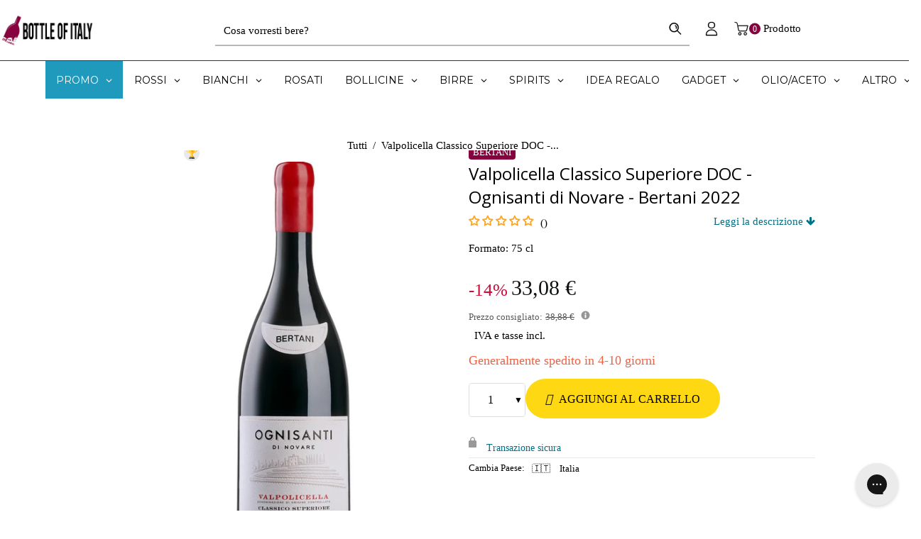

--- FILE ---
content_type: text/html; charset=utf-8
request_url: https://bottleofitaly.com/products/valpolicella-classico-superiore-ognisanti-doc-bertani
body_size: 140114
content:
<!doctype html>
<!--[if lt IE 7]><html class="no-js lt-ie9 lt-ie8 lt-ie7" lang="en"> <![endif]-->
<!--[if IE 7]><html class="no-js lt-ie9 lt-ie8" lang="en"> <![endif]-->
<!--[if IE 8]><html class="no-js lt-ie9" lang="en"> <![endif]-->
<!--[if IE 9 ]><html class="ie9 no-js"> <![endif]-->
<!--[if (gt IE 9)|!(IE)]><!-->
<html class="no-js">
<!--<![endif]--> 
    <head>
	<script src="//bottleofitaly.com/cdn/shop/files/pandectes-rules.js?v=9187143412461138719"></script>
	
	
	
	
	
        <meta name="viewport" content="width=device-width,initial-scale=1">
        

        <!-- Google Tag Manager -->
        <script type="lazyload_int">(function(w,d,s,l,i){w[l]=w[l]||[];w[l].push({'gtm.start':
        new Date().getTime(),event:'gtm.js'});var f=d.getElementsByTagName(s)[0],
        j=d.createElement(s),dl=l!='dataLayer'?'&l='+l:'';j.async=true;j.src=
        'https://www.googletagmanager.com/gtm.js?id='+i+dl;f.parentNode.insertBefore(j,f);
        })(window,document,'script','dataLayer','GTM-N36JFWD');</script>
        <!-- End Google Tag Manager -->

        <meta name="google-site-verification" content="eFoSegQpoUpen9p_g6HtXht1L_D35mYirg_6vPxqVsw">
        <meta name="facebook-domain-verification" content="2sxj1wkmlzrlwmtps6l2c1nafuvp0f">
        <!-- Basic page needs ================================================== -->
        <meta charset="utf-8">
        <!--[if IE]><meta http-equiv='X-UA-Compatible' content='IE=edge,chrome=1'><![endif]-->
        <!-- Bootstrap 4 CSS -->
        <link rel="stylesheet" data-href="https://maxcdn.bootstrapcdn.com/bootstrap/4.0.0/css/bootstrap.min.css" integrity="sha384-Gn5384xqQ1aoWXA+058RXPxPg6fy4IWvTNh0E263XmFcJlSAwiGgFAW/dAiS6JXm" crossorigin="anonymous">
        
            <link rel="shortcut icon" href="//bottleofitaly.com/cdn/shop/t/206/assets/favicon.png?v=109125734723670464341756376804" type="image/png">
        
        <!-- Title and description ================================================== -->
        <title class="custom_template_product" custom-page-title="Valpolicella Superiore DOC – Ognisanti – Bertani &ndash; Bottle of Italy">
            Valpolicella Superiore DOC – Ognisanti – Bertani
        </title>
        
            <meta name="description" content="Corvina 95% (selezione): ciliegia, fragola e pepe bianco; corpo e finale sapido. Ordina online — spedizione rapida in 48-72 ore">
        
        <!-- Social meta ================================================== -->
        

  <meta property="og:type" content="product">
  <meta property="og:title" content="Valpolicella Classico Superiore DOC - Ognisanti di Novare - Bertani">
  <meta property="og:url" content="https://bottleofitaly.com/products/valpolicella-classico-superiore-ognisanti-doc-bertani">
  
  <meta property="og:image" content="http://bottleofitaly.com/cdn/shop/products/Valpolicella-Classico-Superiore-DOC-Annata-2018-Ognisanti-75-cl-Cantina-Bertani-bottle-of-italy_grande.jpg?v=1642418375">
  <meta property="og:image:secure_url" content="https://bottleofitaly.com/cdn/shop/products/Valpolicella-Classico-Superiore-DOC-Annata-2018-Ognisanti-75-cl-Cantina-Bertani-bottle-of-italy_grande.jpg?v=1642418375">
  
  <meta property="og:price:amount" content="33,08">
  <meta property="og:price:currency" content="EUR">


  <meta property="og:description" content="Corvina 95% (selezione): ciliegia, fragola e pepe bianco; corpo e finale sapido. Ordina online — spedizione rapida in 48-72 ore">

<meta property="og:site_name" content="Bottle of Italy">



<meta name="twitter:card" content="summary">




  <meta name="twitter:title" content="Valpolicella Classico Superiore DOC - Ognisanti di Novare - Bertani">
  <meta name="twitter:description" content="Cantina Bertani, un&#39;antica casa vinicola che ha origine nel 1857 con l’Unità d’Italia, con la voglia e l’orgoglio di rappresentare l’eccellenza di una nuova nazione con una cultura millenaria. Valpolicella Classico Ognisanti è una beva che matura in botti di rovere francese per 1 anno e affina in bottiglia per almeno 6 mesi. Al calice">
  <meta name="twitter:image" content="https://bottleofitaly.com/cdn/shop/products/Valpolicella-Classico-Superiore-DOC-Annata-2018-Ognisanti-75-cl-Cantina-Bertani-bottle-of-italy_medium.jpg?v=1642418375">
  <meta name="twitter:image:width" content="240">
  <meta name="twitter:image:height" content="240">


        <!-- Helpers ================================================== -->
        
        
        
            <link rel="canonical" href="https://bottleofitaly.com/products/valpolicella-classico-superiore-ognisanti-doc-bertani">
        
        <meta name="theme-color" content="#e4e4e4">
        <!-- CSS ================================================== -->

    <style>@charset "UTF-8";*, :after, :before, input {-webkit-box-sizing: border-box;-moz-box-sizing: border-box;box-sizing: border-box }body, html {padding: 0;margin: 0 }header, main, nav {display: block }input[type=number]::-webkit-inner-spin-button, input[type=number]::-webkit-outer-spin-button {height: auto }input[type=search]::-webkit-search-cancel-button, input[type=search]::-webkit-search-decoration {-webkit-appearance: none }button, input[type=search] {outline: 0;-moz-appearance: none }body {background-color: #fff;overflow-x: hidden }.wrapper {max-width: 100%;margin: 0 auto;clear: both }.wrapper:after {content: "";display: table;clear: both }@media screen and (max-width:1199px) {.wrapper {padding: 0 }}@media screen and (max-width:767px) {.wrapper {padding: 0 }}.container-bg {float: left;width: 100%;padding: 0 4% }@media screen and (max-width:1199px) {.container-bg {padding: 0 3% }body, button, input, select {font-size: 15px }}@media screen and (max-width:967px) {.container-bg {padding: 0 4% }}.container {max-width: 1015px;margin: auto }body, button, input, select {color: #000;letter-spacing: 0;font-family: Roboto;font-weight: 400;font-size: 15px;line-height: 1.8;-webkit-font-smoothing: antialiased;-webkit-text-size-adjust: 100% }.h1, h1, h2, h3, h4 {color: #000;font-family: Open Sans;font-weight: 400;letter-spacing: 0;margin: 0 0 15px;line-height: 1.4 }.h1 a, h1 a, h4 a {text-decoration: none;font-weight: inherit }.h1, h1 {font-size: 50px;text-transform: none }@media screen and (max-width:1599px) {.container {width: 90% }.h1, h1 {font-size: 62px }}h2 {font-size: 46px }@media screen and (max-width:1599px) {h2 {font-size: 34px }}h3 {font-size: 26px;text-transform: none }@media screen and (max-width:1599px) {h3 {font-size: 19px }}h4 {font-size: 24px }@media screen and (max-width:1599px) {h4 {font-size: 20px }}p {margin: 0 0 15px }p img {margin: 0 }b {font-weight: 700 }ul {margin: 0;padding: 0 0 0 15px }.grid--full:after, .grid-uniform:after {content: "";display: table;clear: both }.grid--full, .grid-uniform {list-style: none;margin: 0;padding: 0 }.grid__item {float: left;min-height: 1px;vertical-align: top;width: 100%;-webkit-box-sizing: border-box;-moz-box-sizing: border-box;box-sizing: border-box }.grid--full {margin-left: 0 }.show {display: block !important }.hide {display: none !important }.text-center {text-align: center !important }@media only screen and (max-width:767px) {.medium-down--hide {display: none !important }}@media only screen and (min-width:768px) and (max-width:967px) {.large--one-half {width: 50% }.large--one-sixth {width: 16.666% }.large--hide {display: none !important }.grid-uniform .large--one-half:nth-child(2n+1) {clear: both }}@media only screen and (min-width:968px) and (max-width:1199px) {.post-large--one-half {width: 50% }.post-large--one-sixth {width: 16.666% }.post-large--hide {display: none !important }.grid-uniform .post-large--one-half:nth-child(2n+1) {clear: both }}@media only screen and (min-width:1200px) and (max-width:5000px) {.wide--one-half {width: 50% }.wide--one-sixth {width: 16.666% }.wide--hide {display: none !important }.grid-uniform .wide--one-half:nth-child(2n+1) {clear: both }}.clearfix:after {content: "";display: table;clear: both }a {color: #000;text-decoration: none;outline: 0;background: 0 0 }button {overflow: visible }input[type=number] {display: block;margin: 10px 0;width: 100%;outline: 0;-moz-appearance: textfield }input[type=number]::-webkit-inner-spin-button, input[type=number]::-webkit-outer-spin-button {-webkit-appearance: none;margin: 0 }.btn {background: #e4e4e4;border: none;border-radius: 3px;color: #000;display: inline-block;line-height: normal;z-index: 1;overflow: hidden;position: relative;padding: 20px;max-width: 100%;text-decoration: none;text-align: center;text-transform: uppercase;letter-spacing: 2px;vertical-align: middle;white-space: nowrap;-webkit-appearance: none;-moz-appearance: none;font-size: 15px;outline: 0 }img {border: 0 }svg:not(:root) {overflow: hidden }.grid__item img {max-width: 100% }form {margin-bottom: 30px }button, input, select {font-size: 1em }button, input[type=search] {-webkit-appearance: none;-moz-appearance: none;margin: 0 0 20px;outline: 0 }input, select {-moz-border-radius: 3px;-webkit-border-radius: 3px;-ms-border-radius: 3px;-o-border-radius: 3px;border-radius: 3px;max-width: 100% }input, select {padding: 12px 15px;line-height: 1.42 }input {display: inline-block;width: auto }input[type=number], input[type=search], select {border: 1px solid #353535;max-width: 100% }input[type=checkbox] {display: inline;margin: 0;padding: 0 }select {-webkit-appearance: none;-moz-appearance: none;appearance: none;background-position: right center;background-repeat: no-repeat;background-position: right 10px center;background-color: #fff;padding-right: 28px;text-indent: .01px;text-overflow: '';outline: 0 }option {color: #000;background-color: #fff }select::-ms-expand {display: none }label {display: block;margin-bottom: 2px }input[type=checkbox]+label {font-weight: 400 }.input-group-field {display: table-cell;vertical-align: middle;margin: 0 }input[type=checkbox] {vertical-align: top;margin-right: 10px;display: none }input[type=checkbox] {vertical-align: middle;margin-top: -2px;margin-right: 3px }input[type=checkbox]+label {line-height: 20px;padding-left: 26px;margin-bottom: 9px;position: relative }input[type=checkbox]+label:before {position: absolute;content: "";top: 2.5px;left: 0;border: 1px solid #353535;width: 14px;height: 14px;background-color: #fff }input[type=checkbox]+label:after {content: '';width: 9px;height: 5px;position: absolute;top: 6px;left: 3px;border: 2px solid #232323;border-top: none;border-right: none;background: rgba(255, 255, 255, 0) }input[type=checkbox]:not(:checked)+label:after {opacity: 0;-webkit-transform: scale(0) rotate(-45deg);-moz-transform: scale(0) rotate(-45deg);-ms-transform: scale(0) rotate(-45deg);-o-transform: scale(0) rotate(-45deg);transform: scale(0) rotate(-45deg) }@media screen and (max-width:767px) {.search-bar {margin-left: auto;margin-right: auto;max-width: 100% }}.breadcrumb {padding: 20px 0;float: left;width: 100%;height: 100px;color: #000;display: inline-block;text-align: center;width: 100%;margin: 80px 0 0;position: relative;z-index: 1 }.breadcrumb:before {position: absolute;content: "";display: block;width: 100%;height: 100%;left: 0;top: 0;opacity: 1;background: #fff;z-index: -1 }.breadcrumb a, .breadcrumb span {display: inline;font-size: 1em;padding-right: 2px;margin-right: 2px;color: #000 }.breadcrumb a:first-child {padding-left: 0 }.breadcrumb__sep {font-size: 1.4em }input {color: #000;background: 0 0 }input:-moz-placeholder, input:-ms-input-placeholder, input::-moz-placeholder, input::-webkit-input-placeholder {color: #000 }.site-header__menubar {float: left;width: 100%;height: 85px }.site-header__logo {text-align: center;margin: 7px auto 7px 0;max-width: 100%;font-size: 30px }@media screen and (max-width:967px) {.breadcrumb {padding: 20px 0 }.site-header__logo {font-size: 22px }.product-single__quantity label {font-size: 15px }}@media screen and (max-width:767px) {.site-header__logo {margin-bottom: 20px }.site-header {padding: 0 }}.site-header__logo a {margin: 0 auto }.site-header__logo a {text-decoration: none }.site-header__logo img {margin: 0 auto }img {max-width: 100% }.dt-sc-hr-invisible-large {clear: both;display: block;padding: 0;width: 100%;float: left }.dt-sc-hr-invisible-large {margin: 45px 0 }@media screen and (max-width:1599px) {.dt-sc-hr-invisible-large {margin: 30px 0 }}.main-content {float: left;width: 100%;overflow-x: hidden;min-height: 400px }.search_type1 .header-search {padding: 0 }.search_type1 .header-search .icon-search svg {width: 20px;height: 20px }.header-search {position: relative }.main-menu ul {padding: 0;list-style: none }.site-header {z-index: 999;padding: 0;float: left;width: 100%;position: absolute;top: 0 }.announcement-bar {float: left;clear: both;width: 100%;font-family: Open Sans }.announcement-bar p {margin-bottom: 0;padding: 10px 0 }.desktop-megamenu {float: left;width: 100% }.header-type-5 .customer_account {position: relative }.header-type-5 .customer_account ul li {display: inline-block;width: 100%;border: none;margin: 0 }.header-type-5 .customer_account ul li i {margin-right: 5px;margin-top: -2px;vertical-align: middle;font-style: normal;display: inline-block }.header-type-5 .customer_account a {float: left }.header-type-5 .menu_icon_section {position: relative;float: left;width: 100% }.header-type-5 .menu_icon_section .menu_icon_container {float: right;width: auto }.header-type-5 .menu_icon_section .menu_icon_container .menu_icon {float: right;width: auto;padding: 0;list-style: none }@media screen and (min-width:1200px) {.header-type-5 .site-header__menubar {border-bottom: 1px solid #353535;z-index: 2;position: relative;height: auto }.header-type-5 .menu_icon_section .menu_icon_container .menu_icon {position: absolute;right: 0;top: 50%;-webkit-transform: translateY(-50%);-moz-transform: translateY(-50%);-ms-transform: translateY(-50%);-o-transform: translateY(-50%);transform: translateY(-50%) }.header-type-5 .menu_icon_section .menu_icon_container .menu_icon li a {padding-top: 5px;padding-bottom: 5px }}@media screen and (max-width:1199px) {.site-header__menubar {height: auto;background: #fff }.search_type1 .header-search {float: left;display: inline-block;margin: 0 }.header-search {float: left;width: 100%;text-align: center;margin-top: 0 }.header-type-5 .customer_account ul li {float: left }.header-type-5 .menu_icon_section .menu_icon_container {width: 100% }.header-type-5 .menu_icon_section .menu_icon_container .menu_icon {width: 100% }.header-type-5 .menu_icon_section .menu_icon_container .menu_icon .search-bar input[type=search] {padding: 15px 20px }.header-type-5 .menu_icon_section .menu_icon_container .menu_icon .search-bar button {position: absolute;right: 4px;top: calc(50% - 1px);-webkit-transform: translateY(-50%);-moz-transform: translateY(-50%);-ms-transform: translateY(-50%);-o-transform: translateY(-50%);transform: translateY(-50%) }}.header-type-5 .menu_icon_section .menu_icon_container .menu_icon>li {float: left;padding: 0 10px;margin: 0 }.header-type-5 .menu_icon_section .menu_icon_container .menu_icon>li:last-child {padding-right: 0 }.header-type-5 .menu_icon_section .menu_icon_container .menu_icon li a {float: left }.header-type-5 .menu_icon_section .menu_icon_container .menu_icon .customer_account li a {padding: 0 0 10px;line-height: normal;font-size: 14px;border-bottom: 1px solid #353535;width: 100% }.header-type-5 .menu_icon_section .menu_icon_container .menu_icon .customer_account li:last-child a {border-bottom: none;padding-bottom: 0 }.header-type-5 .menu_icon_section .menu_icon_container .header_cart {width: auto;padding: 0;float: left;margin-left: 10px }.header-type-5 .menu_icon_section .menu_icon_container .header_cart .baskettop a.icon-cart-arrow {padding-right: 0;margin-right: 0 }.header-type-5 .menu_icon_section .menu_icon_container .header-bar__module a .detail {float: right }.header-type-5 .menu_icon_section .menu_icon_container .header-bar__module a .detail #minicart_total {display: none }.header-type-5 .menu_icon_section .menu_icon_container .menu_bar_right {float: left;width: auto }.header-type-5 .menu_icon_section .menu_icon_container .menu_bar_right #slidedown-modal {padding: 20px }.header-type-5 .site-nav {float: left;width: 100%;position: relative;z-index: 0 }.header-type-5 .site-nav>li {float: none }@media screen and (min-width:1200px) {.header-type-5 .menu_icon_section .menu_icon_container .header-search {padding: 0 }.header-type-5 .site-nav {text-align: center }.header-type-5 .site-nav>li {display: inline-block }.header-type-5 .site-nav>li:first-child a {padding-left: 0 }}.header-type-5 .quickSearchResultsWrap {left: auto;right: 0 }.header-type-5 .desktop-megamenu {position: relative;z-index: 0 }#slidedown-modal {width: 210px;padding: 10px 0;opacity: 0;visibility: hidden;position: absolute;top: 100%;right: 0;z-index: 9;-webkit-box-shadow: 0 0 30px 0 rgba(0, 0, 0, .15);-moz-box-shadow: 0 0 30px 0 rgba(0, 0, 0, .15);box-shadow: 0 0 30px 0 rgba(0, 0, 0, .15) }.slidedown_section {float: left;z-index: 9;position: relative }@media screen and (max-width:767px) {.slidedown_section {float: none }}.slidedown_section ul {width: 100%;float: left;list-style: none;padding: 0 }.header-sticky {z-index: 998 !important;float: left;width: 100% }.sticky-animate {width: 100%;float: left;position: relative }#slidedown-cart ul {float: left;list-style: none;width: 100%;padding: 10px 0 5px;overflow-y: auto;max-height: 394px }#slidedown-cart .total {color: #000;display: inline-block;margin-left: 0;margin-bottom: 15px;width: 100%;font-size: 18px }#slidedown-cart .total .price {color: #86023f;margin-left: 15px;float: right }#slidedown-cart .no-items {padding: 15px 25px;float: left;width: 100%;text-align: center }#slidedown-cart .actions {display: inline-block;width: 100%;text-align: center;padding: 0 0 24px }#slidedown-cart .actions .btn {width: 100% }#slidedown-cart .actions .btn-view-cart {background: #fff;border: 1px solid #353535;color: #000 }#slidedown-cart .cart_empty {margin-bottom: 30px }#slidedown-cart {background: #fff;display: block;position: fixed;top: 0;right: 0;height: 100vh;z-index: 1000;overflow-y: scroll;padding-bottom: 100px;width: 345px;max-width: -moz-calc(100vw - 40px);max-width: -webkit-calc(100vw - 40px);max-width: -ms-calc(100vw - 40px);max-width: calc(100vw - 40px);-webkit-transform: translateX(100%);-moz-transform: translateX(100%);-ms-transform: translateX(100%);-o-transform: translateX(100%);transform: translateX(100%);padding: 16px 20px 10px }#slidedown-cart .mini-products-list {max-height: -moz-calc(100% - 270px);max-height: -webkit-calc(100% - 270px);max-height: -ms-calc(100% - 270px);max-height: calc(100% - 270px) }#slidedown-cart .cart-title .close {font-size: 12px;text-transform: uppercase;display: -webkit-box;display: -webkit-flex;display: -moz-flex;display: -ms-flexbox;display: flex;-webkit-box-pack: flex-end;-moz-box-pack: flex-end;-ms-flex-pack: flex-end;-webkit-justify-content: flex-end;justify-content: flex-end;-webkit-align-items: center;-moz-align-items: center;-ms-align-items: center;align-items: center;font-weight: 400;margin-bottom: 30px }#slidedown-cart .btn {padding-left: 20px;padding-right: 20px }.product_single_detail_section {display: inline-block;text-align: left;margin: 0;padding: 0 0 0 20px }.product_single_detail_section .product_price {float: left }.product_single_detail_section .grid-link__sale_price {float: left;margin-top: 5px;font-size: 14px }.product_single_detail_section form {margin: 0;padding: 0 }.product_single_detail_section .product-single__quantity {float: left;width: 100%;margin-bottom: 0 }.product_single_detail_section .product-single__quantity>div {display: -webkit-box;display: -webkit-flex;display: -moz-flex;display: -ms-flexbox;display: flex;-webkit-align-items: center;-moz-align-items: center;-ms-align-items: center;align-items: center;-webkit-flex-wrap: wrap;-moz-flex-wrap: wrap;-ms-flex-wrap: wrap;flex-wrap: wrap }.product_single_detail_section .product-single__quantity input#quantity {border-top: .5px solid #353535;border-bottom: .5px solid #353535;width: 32px;font-size: 18px }.product_single_detail_section .product-single__quantity .dec, .product_single_detail_section .product-single__quantity .inc {border: .5px solid #353535;font-size: 24px;font-weight: 400 }.product_single_detail_section .product-single__quantity .dec, .product_single_detail_section .product-single__quantity .inc, .product_single_detail_section .product-single__quantity input {float: left;width: 32px;height: 32px;line-height: 27px;text-align: center;margin: auto;padding: 0 }@media screen and (max-width:1599px) {.product_single_detail_section {padding-left: 20px }.product_single_detail_section .product-single__quantity input#quantity {width: 32px }.product_single_detail_section .product-single__quantity .dec, .product_single_detail_section .product-single__quantity .inc, .product_single_detail_section .product-single__quantity input {width: 32px;height: 32px;line-height: 27px }}.product_single_detail_section .selector-wrapper-secton {float: left;width: 100%;margin: 0 0 5px;text-align: left }@media screen and (max-width:767px) {#slidedown-cart .total {font-size: 16px }.product_single_detail_section {margin: 0;padding: 0 }.product_single_detail_section .selector-wrapper-secton {width: 100% }}.product_single_detail_section .selector-wrapper-secton select {background: 0 0;padding: 5px 10px;width: 100% }.product_single_detail_section .grid-link__org_price {float: left;width: 100%;font-size: 18px;color: #b12704 }.product_single_detail_section #AddToCart i {margin-right: 5px }.product_single_detail_section .product-infor {float: left;width: 100%;padding-bottom: 0;text-align: left }.product_single_detail_section #AddToCart {height: 56px;padding-left: 0;padding-right: 0;letter-spacing: 0 }.qty-section.quantity-box {float: left;width: 100% }.product-infor label {color: #000;text-align: left;font-weight: 600;margin-bottom: 0;float: left;width: 30% }@media screen and (max-width:1599px) {.product-infor label {width: 40% }}@media screen and (max-width:567px) {#slidedown-cart ul {padding: 10px }#slidedown-cart .actions .btn {font-size: 12px;padding: 12px 14px;margin-top: 5px }.product-infor label {width: 40% }}.product_single_price {float: left;width: 100%;display: -webkit-box;display: -webkit-flex;display: -moz-flex;display: -ms-flexbox;display: flex;-webkit-align-items: center;-moz-align-items: center;-ms-align-items: center;align-items: center;-webkit-flex-wrap: wrap;-moz-flex-wrap: wrap;-ms-flex-wrap: wrap;flex-wrap: wrap;margin-bottom: 15px }.product_single_price label {line-height: 26px;color: #000;text-align: left;margin-bottom: 0;float: left;width: 30%;font-weight: 600 }@media screen and (max-width:1599px) {.product_single_price label {width: 40% }}.product-single__quantity label {line-height: 30px;color: #000;text-align: left;margin-top: 0;margin-bottom: 0;float: left;font-weight: 600;width: 30% }.product-single__quantity input {border: none;-moz-border-radius: 0;-webkit-border-radius: 0px;-ms-border-radius: 0px;-o-border-radius: 0;border-radius: 0 }.product-single__quantity .quantity_width {width: 60%;float: left }.product-single__quantity .quantity_width .min-qty-alert {margin-top: 5px;float: left;width: 100%;margin-bottom: 0;line-height: 1.4 }.product-photo-thumbs {list-style: none;padding: 15px 20px 0;float: left;text-align: center }.product-img-box {position: relative;padding-right: 30px }@media screen and (max-width:967px) {.product-img-box {padding-right: 10px }}.product-img-box .product-photo-container {position: relative;text-align: center;overflow: hidden }@media screen and (max-width:767px) {.product-single__quantity label {margin-bottom: 15px }.product-img-box {padding-right: 0 }.product-single .product-photo-container {z-index: -1 }.product-single .post-large--one-half {width: 100%;margin-top: 30px }}.loading-modal {padding: 20px;top: 50% !important;left: 50% !important;width: 70px;height: 70px;margin-left: -28px;margin-top: -38px;text-indent: -999em;-webkit-box-shadow: 0 1px 4px 0 rgba(0, 0, 0, .3);-moz-box-shadow: 0 1px 4px 0 rgba(0, 0, 0, .3);box-shadow: 0 1px 4px 0 rgba(0, 0, 0, .3);-moz-border-radius: 3px;-webkit-border-radius: 3px;-ms-border-radius: 3px;-o-border-radius: 3px;border-radius: 3px }.ajax-error-modal, .loading-modal {bottom: auto;overflow: hidden;right: auto;position: fixed;text-align: center }.ajax-error-modal {left: 0;padding: 10px 20px;top: 50%;width: 100% }.ajax-error-modal .modal-inner {color: #fff;background: #191919;display: inline-block;padding: 10px 20px }.ajax-error-modal .modal-inner, .ajax-success-modal .content {padding: 80px 40px 40px;background-color: #fff;bottom: auto;left: 0;position: fixed;right: 0;top: 50% !important;width: 900px;box-shadow: 0 0 10px rgba(0, 0, 0, .2);float: left;-webkit-transform: translateY(-50%);-moz-transform: translateY(-50%);-ms-transform: translateY(-50%);-o-transform: translateY(-50%);transform: translateY(-50%);margin: auto;z-index: 999;display: -webkit-box;display: -webkit-flex;display: -moz-flex;display: -ms-flexbox;display: flex;-webkit-align-items: center;-moz-align-items: center;-ms-align-items: center;align-items: center;flex-wrap: wrap }@media screen and (max-width:967px) {.ajax-error-modal .modal-inner, .ajax-success-modal .content {padding: 60px 20px20px }.ajax-error-modal .modal-inner, .ajax-success-modal .content {width: 730px }}@media screen and (max-width:767px) {.ajax-error-modal .modal-inner, .ajax-success-modal .content {width: 450px }}@media screen and (max-width:567px) {.product-single__quantity label {margin-bottom: 15px }.ajax-error-modal .modal-inner, .ajax-success-modal .content {padding: 10px }.ajax-error-modal .modal-inner, .ajax-success-modal .content {width: 75%;padding: 90px 20px 30px }.ajax-success-modal .content .ajax-left {padding-right: 0;padding-top: 0;padding-bottom: 20px;margin-bottom: 20px;text-align: center;-webkit-box-pack: center;-moz-box-pack: center;-ms-flex-pack: center;-webkit-justify-content: center;justify-content: center }.ajax-success-modal .added-to-cart.info {margin-bottom: 20px }}.ajax-success-modal .overlay {background: rgba(255, 255, 255, .2);height: 100%;width: 100%;position: fixed;z-index: 99 }.ajax-success-modal .added-to-cart.info {position: relative;text-transform: capitalize }.ajax-success-modal .success-message {padding: 0;display: inline-block;margin: 0 }.ajax-success-modal .success-message:last-child a {margin-bottom: 0 }.ajax-success-modal .success-message a {line-height: normal }.ajax-success-modal .btn i {margin-right: 10px }.ajax-success-modal .overlay {background: rgba(255, 255, 255, .8);height: 100%;width: 100%;position: fixed;z-index: 99 }.ajax-success-modal .ajax-left {float: left;padding-right: 15px;width: 60%;border-right: 1px solid #353535;display: -webkit-box;display: -webkit-flex;display: -moz-flex;display: -ms-flexbox;display: flex;-webkit-align-items: center;-moz-align-items: center;-ms-align-items: center;align-items: center;flex-wrap: wrap }@media screen and (max-width:567px) {.ajax-success-modal .success-message a {font-size: 13px }.ajax-success-modal .ajax-left {border: none;padding-top: 30px }}@media screen and (max-width:767px) {.ajax-success-modal .ajax-left {width: 100%;margin-bottom: 40px;border-right: none;border-bottom: 1px solid #353535;padding-bottom: 40px;display: flex;flex-direction: row-reverse;padding-right: 0 }}.ajax-success-modal .added-to-cart.info, .ajax-success-modal .added-to-wishlist.info {font-size: 14px;text-align: center;font-weight: 400;line-height: normal;padding: 10px 60px;width: 100%;background: #e4e4e4;color: #000;position: absolute;top: 0;left: 0 }.ajax-success-modal .ajax_price {float: left;width: 100%;margin-bottom: 10px;font-size: 15px }.ajax-success-modal .ajax_price:empty {display: none }.ajax-cart-desc {float: left;width: 52%;margin-left: 25px }@media screen and (max-width:767px) {.ajax-cart-desc {margin-right: 20px;margin-left: 0;width: calc(100% - 120px) }}@media screen and (max-width:567px) {.ajax-success-modal .added-to-cart.info, .ajax-success-modal .added-to-wishlist.info {padding: 10px 45px }.ajax-cart-desc {margin-left: 0;margin-right: 0;margin-top: 20px;width: 100% }}.ajax-cart-desc .btn.continue-shopping {padding-left: 20px;padding-right: 20px }.ajax-product-image {width: 40%;float: left;box-shadow: 0 0 1px 1px #353535;display: block }@media screen and (min-width:767px) {.ajax-product-image {max-width: 125px }}.ajax-cart-desc p {font-size: 15px }.ajax-right {float: left;width: 40%;text-align: left;padding-left: 30px }@media screen and (max-width:567px) {.ajax-right {text-align: center }}.ajax-right p {font-size: 16px;margin-bottom: 10px }.ajax_cartTotal {float: left;width: 100%;font-size: 30px;margin-bottom: 10px }@media screen and (max-width:1599px) {.product-single__quantity label {line-height: 32px }.ajax_cartTotal {font-size: 24px }}.newsletter-success-modal {position: fixed;top: 0;left: 0;width: 100%;height: 100%;z-index: 9999;display: none }.newsletter-success-modal .modal-overlay {background: rgba(255, 255, 255, .8);position: absolute;top: 0;left: 0;right: 0;bottom: 0;z-index: 2 }.newsletter-success-modal .ajax-modal-content {width: auto;text-align: center;padding: 35px 60px;background: #000;position: absolute;left: 50%;top: 50%;-webkit-transform: translate(-50%, -50%);-moz-transform: translate(-50%, -50%);-ms-transform: translate(-50%, -50%);-o-transform: translate(-50%, -50%);transform: translate(-50%, -50%);z-index: 3 }@media screen and (max-width:767px) {.ajax-product-image {max-width: 100px }.ajax-right {width: 100%;padding-left: 0 }.newsletter-success-modal .ajax-modal-content {width: calc(100% - 40px);padding: 35px 5% }}.newsletter-success-modal .ajax-modal-content .close-window {-moz-border-radius: 0;-webkit-border-radius: 0;-ms-border-radius: 0;-o-border-radius: 0;border-radius: 0;font-size: 12px;line-height: 22px;padding: 0;position: absolute;top: 2px;right: 2px;background-position: center }.newsletter-success-modal .ajax-modal-content i.fa-check {color: #56ad6a }.newsletter-success-modal .ajax-modal-content span {margin-left: 8px }.search-bar {border-bottom: 1px solid rgba(53, 53, 53, .7) }.search-bar .btn {width: 40px;height: 42px;padding: 5px 0;float: right;margin: 0;background: 0 0;color: currentColor }.search-bar .btn svg {width: 14px;height: 14px;vertical-align: unset }.search-bar input[type=search] {margin: 0;border: none;float: left;width: calc(100% - 40px) }.search-bar {border-bottom: 1px solid rgba(53, 53, 53, .7);display: inline-block;width: 100%;text-align: center;margin: auto }.search-form {display: inline-block;width: 100%;margin: 0 }.search-form .input-group-field {width: 45%;display: inline-block;padding: 5px 20px;height: 40px }#minicart_total {display: inline-block;line-height: normal;text-align: left;float: left;margin-top: 0;font-size: 14px }#minicart_total span {margin: 0 }#cartCount {text-align: left;position: relative;display: inline-block }.header-bar__module.cart .baskettop {float: none }.site-header__logo {position: relative;height: 85px;margin: 0 }@media screen and (max-width:767px) {#minicart_total {float: none;display: inline-block }.site-header__logo {margin: 0 auto }}.site-header__logo a {padding: 0;display: inline-block }@media screen and (max-width:1199px) {.header-type-5 .menu_icon_section .menu_icon_container .menu_bar_right {width: 100% }#slidedown-modal {right: 10px }.search-bar {float: left;width: 100% }.search-form {float: left;width: 100% }.search-form .input-group-field {width: 76%;padding: 12px 20px }.site-header__logo {text-align: left;float: left;width: 100%;height: auto }.site-header__logo a {display: block }.single-product-layout-type-1 .btn {font-size: 13px }}.site-header__logo img {display: block;max-height: 45px;margin: 0 auto }#slidedown-cart .cart-title {margin-bottom: 22px;margin-top: 7px }#slidedown-cart .cart-title .close {text-transform: uppercase;display: -webkit-box;display: -webkit-flex;display: -moz-flex;display: -ms-flexbox;display: flex;-webkit-box-pack: flex-end;-moz-box-pack: flex-end;-ms-flex-pack: flex-end;-webkit-justify-content: flex-end;justify-content: flex-end;-webkit-align-items: center;-moz-align-items: center;-ms-align-items: center;align-items: center;font-weight: 400;margin-bottom: 30px }#slidedown-cart .cart-title .close span {margin-left: 5px;padding-top: 1px }.site-nav {list-style: none;margin-left: auto;margin-right: auto;padding: 0 }.site-nav li:first-child a:before {content: none }.header_cart {position: relative;padding: 26px 0 26px 10px;float: left }@media screen and (max-width:767px) {.header_cart {position: static }}.hidden {display: none }.hidden {visibility: hidden }.success-message {line-height: 40px;color: #000;padding: 0 0 0 40px;margin-bottom: 20px;font-size: 12px }.modal {display: none;left: 0;outline: 0;top: 0;bottom: 0;z-index: 10000 }.close-modal {float: right;top: 0;position: absolute;right: 0;padding: 0;width: 27px;height: 27px;line-height: 27px }.product-shop.summary {float: right;width: 50% }.product-shop.summary .prices {float: left;width: 100%;margin: 0;line-height: normal;margin: 0 }.product-img.images {margin: 0 !important;float: left;width: 47% }.modal {position: fixed;right: 0;overflow: auto;-webkit-overflow-scrolling: touch }.quick-view {bottom: 0;left: 0;outline: 0;overflow-x: auto;overflow-y: auto;position: fixed;right: 0;top: 0;z-index: 10050;display: none }.close-modal, .close-window {border: none;width: 32px;height: 32px;text-indent: -9999px;position: absolute;top: 2px;right: 2px }.product-single {position: relative;float: left;width: 100% }.single-product-layout-type-1 .product-inventory {float: left;width: 100% }@media screen and (max-width:1599px) {.single-product-layout-type-1 .product-single__quantity label {width: 40% }.single-product-layout-type-1 .quantity_width {width: 55% }}@media screen and (max-width:767px) {.single-product-layout-type-1 .quantity_width {width: 60% }.single-product-layout-type-1 #ComparePrice {font-size: 14px }}.single-product-layout-type-1 .product_single_detail_section .product-infor {margin-top: 0 }.single-product-layout-type-1 .product_button_section {margin-top: 40px;float: left;width: 100% }@media screen and (max-width:1199px) {.single-product-layout-type-1 .product_button_section {width: 100% }}.product-photo-thumbs {padding: 0 }.ajax-lookbook-modal {position: absolute;width: 270px;max-width: 100%;display: none;z-index: 2 }.ajax-lookbook-modal .ajax-modal-content {background-color: #fff;border: 1px solid #353535;padding: 30px 29px;position: relative;-webkit-box-shadow: 0 1px 4px rgba(0, 0, 0, .15);-moz-box-shadow: 0 1px 4px rgba(0, 0, 0, .15);box-shadow: 0 1px 4px rgba(0, 0, 0, .15);-moz-border-radius: 1px;-webkit-border-radius: 1px;-ms-border-radius: 1px;-o-border-radius: 1px;border-radius: 1px }.shopify-section {padding: 0 }#ComparePrice, del {display: inline-block;color: #000;font-weight: 400;font-size: 14px }@media screen and (max-width:967px) {#minicart_total {font-size: 14px;line-height: 12px }.single-product-layout-type-1 .btn {font-size: 14px }#ComparePrice, del {font-size: 14px }}.product-inventory {padding-bottom: 10px;margin-bottom: 15px;float: left;width: 100% }.quickSearchResultsWrap {background-color: #fff;z-index: 1000;-moz-border-radius: 1px;-webkit-border-radius: 1px;-ms-border-radius: 1px;-o-border-radius: 1px;border-radius: 1px;padding: 15px 10px }.quickSearchResultsWrap .custom-scrollbar {max-height: -moz-calc(100vh - 150px);max-height: -webkit-calc(100vh - 150px);max-height: -ms-calc(100vh - 150px);max-height: calc(100vh - 150px);overflow-x: hidden;overflow-y: auto;webkit-overflow-scrolling: touch }.quickSearchResultsWrap .custom-scrollbar::-webkit-scrollbar-track {background-color: #f4f4f4 }.quickSearchResultsWrap .custom-scrollbar::-webkit-scrollbar {width: 5px;background-color: #f4f4f4 }.quickSearchResultsWrap .custom-scrollbar::-webkit-scrollbar-thumb {background-color: #f4f4f4 }.quickSearchResultsWrap .custom-scrollbar .container {padding-left: 15px;padding-right: 15px }.icon-search svg {width: 14px;height: 14px;vertical-align: unset }svg {fill: currentColor;stroke: currentColor;width: 22px;height: 22px;vertical-align: middle }.quickSearchResultsWrap {position: absolute;top: -moz-calc(100% + 2px);top: -webkit-calc(100% + 2px);top: -ms-calc(100% + 2px);top: calc(100% + 2px);left: 0;padding-left: 5px;padding-right: 5px }@media screen and (min-width:1200px) {.site-header__logo img {position: absolute;top: 50%;left: 0;-webkit-transform: translateY(-50%);-moz-transform: translateY(-50%);-ms-transform: translateY(-50%);-o-transform: translateY(-50%);transform: translateY(-50%) }.quickSearchResultsWrap {-webkit-box-shadow: 0 0 3px rgba(0, 0, 0, .12);-moz-box-shadow: 0 0 3px rgba(0, 0, 0, .12);box-shadow: 0 0 3px rgba(0, 0, 0, .12) }.quickSearchResultsWrap {width: 668px }.site-nav li.dropdown>a:after {content: "\f105";font-family: "Font Awesome 5 Free";font-weight: 700;font-size: 9px }}.quickSearchResultsWrap .custom-scrollbar {max-height: -moz-calc(80vh - 150px);max-height: -webkit-calc(80vh - 150px);max-height: -ms-calc(80vh - 150px);max-height: calc(80vh - 150px) }@media only screen and (min-width:1200px) {.nav-search {width: 688px;margin-left: 15px }.nav-search .search-bar {display: -webkit-box;display: -webkit-flex;display: -moz-flex;display: -ms-flexbox;display: flex;-webkit-align-items: center;-moz-align-items: center;-ms-align-items: center;align-items: center;height: auto }.nav-search .input-group-field {padding: 5px 12px 4px;width: -moz-calc(100% - 36px);width: -webkit-calc(100% - 36px);width: -ms-calc(100% - 36px);width: calc(100% - 36px) }.nav-search .icon-search {padding: 5px 10px;background: 0 0 }.nav-search .icon-search svg {width: 14px;height: 14px }}.icon-nav {border: none;outline: 0;padding: 0;display: block;width: 24px;height: 24px;position: relative }.icon-nav .icon-line {display: block;width: 24px;height: 2px;margin: 3px 0;position: absolute;left: 0;right: 0;top: 0;background-color: #000 }.icon-nav .icon-line:after, .icon-nav .icon-line:before {background-color: #000;display: block;width: 24px;height: 2px;margin: 3px 0;position: absolute;left: 0;right: 0;content: "" }.icon-nav .icon-line:before {top: 5px }.icon-nav .icon-line:after {top: 12px }.close-menu-mb {position: fixed;left: 0;right: auto;top: 0;visibility: hidden }.header-mb, .header-mb-items {display: -webkit-box;display: -webkit-flex;display: -moz-flex;display: -ms-flexbox;display: flex;-webkit-align-items: center;-moz-align-items: center;-ms-align-items: center;align-items: center }.header-logo {margin: 0;font-size: 20px }.header-mb .header-mb-middle {width: -moz-calc(100%);width: -webkit-calc(100%);width: -ms-calc(100%);width: calc(100%);-webkit-box-pack: center;-moz-box-pack: center;-ms-flex-pack: center;-webkit-justify-content: center;justify-content: center }.header-mb .header-mb-middle .header-logo {padding: 10px 5px }.header-mb .header-mb-right {-webkit-box-pack: flex-end;-moz-box-pack: flex-end;-ms-flex-pack: flex-end;-webkit-justify-content: flex-end;justify-content: flex-end }.site-nav li {margin: 0 }.site-nav li a {position: relative;display: block }.site-nav li a .icon-dropdown {right: 6px }.site-nav .dropdown, .site-nav .site-nav-dropdown {list-style: none }.site-nav .icon-dropdown {width: 20px;display: inline-block;font-size: 19px;position: absolute;top: 9px }.site-nav .menu-mb-title {letter-spacing: .05em;text-transform: uppercase;padding: 13px 20px;position: relative;text-align: center }.site-nav .menu-mb-title .icon-dropdown {left: 25px;top: 10px;text-align: left }.site-nav .menu-lv-1>a {letter-spacing: .05em;font-size: 15px;font-weight: 400;padding: 13px 20px }@media screen and (min-width:1200px) {.site-nav li.dropdown.menu-lv-1>a:after {content: "\f078" }.site-nav .menu-lv-1>a {position: relative }}.site-nav .menu-lv-2>a {padding: 13px 20px }@media screen and (max-width:1199px) {.site-nav li {float: left;width: 100% }.site-nav li a .icon-dropdown {right: 10px }.site-nav .dropdown, .site-nav .site-nav-dropdown {background-color: #fff }.site-nav .menu-lv-2 .site-nav-dropdown {background-color: #fff }}.site-nav .menu-lv-3>a {padding: 13px 20px }@media (max-width:1199px) {#slidedown-cart {overflow-y: scroll }.quickSearchResultsWrap {width: 100% }.header-bottom {background-color: #fff;padding: 0 4%;position: relative }.header-bottom .header-pc {display: none !important }.menu_bar_right li a {display: inline-block;padding: 0 }.jas-mb-style {background-color: rgba(255, 255, 255, .75);position: fixed;top: 0;bottom: 0;left: 0;height: 100vh;padding-bottom: 100px;visibility: hidden;width: 100%;z-index: 999 !important }.jas-mb-style>.row {min-width: 300px;background-color: #fff;display: inline-block;height: 100vh;overflow-y: scroll;-webkit-transform: translateX(-100%);-moz-transform: translateX(-100%);-ms-transform: translateX(-100%);-o-transform: translateX(-100%);transform: translateX(-100%) }.jas-mb-style .container {max-width: 100%;width: 100% }.site-nav .menu-mb-title {border-bottom: 1px solid #353535;background-color: #fff }.site-nav li {position: relative }.site-nav li a {position: static }.site-nav li.dropdown a {display: inline-block;width: 100% }.site-nav .menu-lv-2 {width: 100% }.site-nav .sub-menu-mobile {position: fixed;left: 0;top: 0;bottom: 0;padding-bottom: 100px;height: 100vh;overflow-y: scroll;background-color: #fff;z-index: 10000;-webkit-transform: translateX(-100%);-moz-transform: translateX(-100%);-ms-transform: translateX(-100%);-o-transform: translateX(-100%);transform: translateX(-100%);width: 100% }}.svg-mb {width: 60px;height: 50px;display: -webkit-box;display: -webkit-flex;display: -moz-flex;display: -ms-flexbox;display: flex;-webkit-align-items: center;-moz-align-items: center;-ms-align-items: center;align-items: center }.svg-mb a {display: -webkit-inline-box;display: -webkit-inline-flex;display: -moz-inline-flex;display: -ms-inline-flexbox;display: inline-flex }@media (max-width:479px) {.jas-mb-style>.row, .site-nav .sub-menu-mobile {width: 337px }.jas-mb-style>.row {width: -moz-calc(100% - 60px);width: -webkit-calc(100% - 60px);width: -ms-calc(100% - 60px);width: calc(100% - 60px) }.site-nav .sub-menu-mobile {width: -moz-calc(100vw - 60px);width: -webkit-calc(100vw - 60px);width: -ms-calc(100vw - 60px);width: calc(100vw - 60px) }}@media screen and (min-width:1200px) and (max-width:1599px) {.site-nav .menu-lv-1>a {font-size: 15px }}.search-bar input[type=search] {min-height: auto;font-size: 15px;width: calc(100% - 40px) }.search-bar button {width: 40px;height: 35px;padding: 0 }@media screen and (max-width:1199px) {.search-bar button {padding: 10px 0 }}@media (min-width:1200px) {.main-menu * {position: static }.site-nav {margin: 0;padding: 0 }.site-nav .icon-dropdown, .site-nav .menu-mb-title {display: none }.site-nav .menu-lv-1 {display: inline-block;margin-left: 20px;margin-right: 20px }.site-nav .menu-lv-1>a {line-height: 1.65em;position: relative;padding-left: 0;padding-right: 0;font-size: 15px }.site-nav .menu-lv-1:first-of-type {margin-left: 0 }.site-nav .menu-lv-1:last-of-type {margin-right: 0 }.site-nav .no-mega-menu {position: relative }.site-nav .no-mega-menu>.sub-menu-mobile {-webkit-box-shadow: 0 0 2px 1px rgba(0, 0, 0, .1);-moz-box-shadow: 0 0 2px 1px rgba(0, 0, 0, .1);box-shadow: 0 0 2px 1px rgba(0, 0, 0, .1) }.site-nav .no-mega-menu .sub-menu-mobile {position: absolute;left: 0;z-index: 10000;min-width: 225px }.site-nav .no-mega-menu .sub-menu-mobile li a {padding: 10px 20px }.site-nav .no-mega-menu .menu-lv-2 .sub-menu-mobile {left: 100%;top: 0 }.site-nav .no-mega-menu .menu-lv-2 .site-nav-dropdown {margin: 0 }.site-nav .no-mega-menu .dropdown {position: relative }.site-nav .no-mega-menu li>a {padding: 10px 0 8px }.site-nav .no-mega-menu li+li>a {border-top: 1px solid #353535 }.site-nav .sub-menu-mobile {width: 100%;text-align: left }.site-nav .sub-menu-mobile ul {padding: 0 }.site-nav .no-mega-menu .menu-lv-2.dropdown>.sub-menu-mobile, .site-nav>.menu-lv-1.item.dropdown.no-mega-menu>.sub-menu-mobile {opacity: 0;visibility: hidden;-webkit-transform: translateY(0);-moz-transform: translateY(0);-ms-transform: translateY(0);-o-transform: translateY(0);transform: translateY(0) }.header-bottom .header-mb {display: none !important }.wrapper-navigation .main-menu {position: static;overflow: inherit;margin: 0;padding: 0;width: 100%;float: left;height: inherit;top: inherit;right: inherit;z-index: inherit;bottom: inherit }.col-xl-2 {-webkit-box-flex: 0;-ms-flex: 0 0 16.666667%;flex: 0 0 16.666667%;max-width: 16.666667% }.col-xl-4 {-webkit-box-flex: 0;-ms-flex: 0 0 33.333333%;flex: 0 0 33.333333%;max-width: 33.333333% }}.quick-view {background: rgba(0, 0, 0, .8);height: 100%;width: 100%;visibility: hidden;opacity: 0;display: block !important;bottom: 0;left: 0;outline: 0;position: fixed;right: 0;top: 0;z-index: 10050;-webkit-transform: translateY(-100%);-moz-transform: translateY(-100%);-ms-transform: translateY(-100%);-o-transform: translateY(-100%);transform: translateY(-100%) }.product-photo-container {float: left;width: 100%;position: relative }.product-photo-container a {position: relative;display: block;width: 100% }.product-photo-container img {height: auto !important;width: auto !important;position: static !important;left: 0;right: 0;margin: auto;text-align: center;max-width: 100% }@media only screen and (max-width:767px) {.breadcrumb {margin: 50px 0 0 }#shopify-section-adv-navigation .mb-area>.nav-search {display: none }}.cd_green {color: #007600 }.sticky-atc {display: none }.sticky-atc {margin-bottom: -.3%;z-index: 100;width: inherit !important;background: #ffd814 }.sticky-price-atc {display: none }.header-search .quickSearchResultsWrap {display: none !important }.blue-link {color: #007185 !important }body .desktop-megamenu>.container {max-width: 1320px !important }nav.nav-bar ul.site-nav:not(.gm-menu) {display: none !important }@media only screen and (min-width:1200px) {.site-header__logo {margin-left: -130px !important }.site-nav {flex-wrap: nowrap !important }}.template-product .breadcrumb {margin-top: 125px }@media only screen and (max-width:767px) {.template-product .breadcrumb {margin-top: 105px }.cartCount {font-weight: 900;font-size: 17px !important }#qty-sel {margin-top: 5px }}button::-moz-focus-inner {padding: 0;border: 0 }.mobile_header_search:after {clear: both;content: "";display: table }input[type=search]::-webkit-search-cancel-button, input[type=search]::-webkit-search-decoration, input[type=search]::-webkit-search-results-button, input[type=search]::-webkit-search-results-decoration {-webkit-appearance: searchfield-cancel-button }a[data-zoom-id] {display: inline-block;line-height: 0;outline: 0 }a[data-zoom-id] img {padding-bottom: 4px;border: 0;border-bottom: 2px solid transparent;box-sizing: border-box }div.MagicToolboxContainer {text-align: center;width: 100% }div.MagicToolboxContainer img {max-width: 100% }div.MagicToolboxContainer a {margin: 0 auto }div.MagicToolboxSelectorsContainer {clear: both;margin: 10px 0 }div.MagicToolboxSelectorsContainer {clear: both;margin: 10px 0;text-align: center;color: transparent }a.MagicZoomPlus {opacity: 1 !important }div.MagicToolboxSelectorsContainer a {display: inline-block;margin: 0 4px }.MagicToolboxSelectorsContainer a>img {max-height: 100%;max-width: 100%;vertical-align: middle }.MagicToolboxContainer.layout-bottom .MagicToolboxSelectorsContainer a {margin-bottom: 10px }.MagicToolboxContainer.thumbnail-size-small .MagicToolboxSelectorsContainer img {width: 100px;height: 100px }.MagicToolboxSlide {display: none }.MagicToolboxSlide.active-magic-slide {display: block;line-height: 0 }.active-magic-selector img {-webkit-filter: brightness(60%);filter: brightness(60%) }.MagicToolboxSlides {position: relative;z-index: 1 }.MagicToolboxSlides .MagicToolboxSlides-arrow {color: #b4b4b499 !important;font-size: 0;z-index: 2100000000 !important;background-color: transparent !important;border: 0 solid transparent !important;border-radius: 100% !important;box-shadow: none !important;position: absolute !important;text-transform: none !important;text-align: center;speak: none;width: 40px !important;height: 40px !important;min-width: 0 !important;min-height: 0 !important;max-width: none !important;max-height: none !important;top: 50%;margin-top: -30px;display: inline-block }.MagicToolboxSlides .MagicToolboxSlides-arrow:before {display: block;position: static;height: 100%;transform: scale(.9) }.MagicToolboxSlides .MagicToolboxSlides-arrow.magic-prev {left: 0 }.MagicToolboxSlides .MagicToolboxSlides-arrow.magic-next {right: 0 }.MagicToolboxSlides .MagicToolboxSlides-arrow.magic-prev:before {transform: rotate(180deg) !important }@media only screen and (max-width:767px) {.MagicToolboxContainer {padding-left: 0 !important;padding-right: 0 !important;display: flex;flex-direction: column !important }.MagicToolboxSlides {order: 1 !important }.MagicToolboxContainer .MagicToolboxSelectorsContainer {float: none !important;margin: 20px 0 !important;width: auto !important;order: 2 !important }.MagicToolboxSelectorsContainer.no-magic-scroll a img {display: none !important }.MagicToolboxSelectorsContainer.no-magic-scroll {font-size: 0px }.MagicToolboxSelectorsContainer.no-magic-scroll a {border-radius: 100% !important;background: #aaa !important;margin: 3px !important;display: inline-block;position: relative !important;text-indent: -9999px !important;vertical-align: middle !important;font-size: 0px !important;line-height: 0 !important;width: auto !important }.MagicToolboxSelectorsContainer.no-magic-scroll a:before {width: 10px !important;height: 10px !important;border: 1px solid transparent !important;border-radius: 100% !important;margin: 1px !important;content: "" !important;position: relative !important;display: block !important;text-indent: -9999px !important;background: 0 0 !important }.MagicToolboxSelectorsContainer.no-magic-scroll a.active-magic-selector:before {background: #fff !important }.MagicToolboxContainer .MagicToolboxSlides {margin-left: 0 !important;margin-right: 0 !important }}div:not(.MagicScroll)>a[data-slide-id] {aspect-ratio: 1 }.active-magic-selector img, a[data-slide-id] img, a[data-zoom-id] img {border: 1px solid rgba(0, 0, 0, .1) !important;opacity: .75;border: none;padding: 2px;aspect-ratio: 1;object-fit: contain;height: 100% }a[data-slide-id].active-magic-selector img {-webkit-filter: none !important;filter: none !important;opacity: 1 !important;border: 1px solid rgba(0, 0, 0, .4) !important }.product-photo-container.hidden-mzp {position: absolute }.product-photo-container.hidden-mzp a[rel=gallery1]>img {visibility: hidden }:root {--frcp-sl-textAlignment: center;--frcp-sl-borderRadius: 4px;--frcp-sl-spacing: 8px;--frcp-sl-boxShadow: 5px 5px 5px lightgrey }:root {--frcp-wishlist-addBtnTextColor: #000000;--frcp-wishlist-addBtnColor: #e4e4e4;--frcp-wishlist-removeBtnTextColor: #000000;--frcp-wishlist-removeBtnColor: #e4e4e4;--frcp-wishlist-hoverOpacity: 0.7;--frcp-wishlist-borderRadius: 8px;--frcp-wishlist-borderColor: #E5E5E5;--frcp-wishlist-shadow: none;--frcp-wishlist-offsetTop: 0px;--frcp-wishlist-offsetBottom: 0px;--frcp-wishlist-offsetLeft: 0px;--frcp-wishlist-offsetRight: 0px;--frcp-wishlist-floatingLinkBorderRadius: 4%;--frcp-wishlist-floatingLinkVerticalOffset: 0px;--frcp-wishlist-floatingLinkLateralOffset: 0px;--frcp-wishlist-collectionBtnBorderRadius: 50%;--frcp-lighterBackground: #F2F2F2 }:root {--frcp-popupColor: #545454;--frcp-popupBackground: #fff;--frcp-swalPopupUnderlay: rgba(0, 0, 0, 0.4);--frcp-errorBackground: #e79d9f;--frcp-errorColor: #545454;--frcp-errorIconColor: #c40000;--frcp-successBackground: #f0f9ea;--frcp-successIconColor: #a5dc86;--frcp-successColor: #545454;--frcp-textAlignRight: right }.tl-options {display: none }div:not(.tl-inner)>.tl-switcher .tl-select {border-width: 0 }.tl-switcher-container.hidden {display: none;height: 0;overflow: hidden;opacity: 0 }.tl-switcher-container {position: relative;z-index: 1;line-height: normal }.tl-switcher {position: relative }.tl-switcher form {margin: 0;overflow: visible }.tl-select {display: flex;align-items: center;column-gap: 7px;border: 1px solid rgba(0, 0, 0, .15);border-radius: 3px;padding: 8px 10px;text-align: left;font-size: 14px;text-transform: capitalize;white-space: nowrap }.tl-select::after {content: "";display: inline-block;width: 7px;height: 7px;margin: 0 5px 0 auto;border-width: 0 1px 1px 0;border-style: solid;border-color: #000;opacity: .9;transform: rotate(45deg) translate(0, -40%) }.tl-flag {width: 18px;max-width: none;border-radius: 1px;vertical-align: middle }.tl-label {display: inline-block;vertical-align: middle;overflow-x: hidden;text-overflow: ellipsis }.tl-name {text-transform: capitalize }.tl-options {display: none;list-style: none;position: absolute;bottom: auto;top: 100%;left: 0;z-index: 1;min-width: 100%;max-height: 160px;margin: 0;border-radius: 3px;box-shadow: 0 0 5px 1px rgba(0, 0, 0, .15);overflow-y: auto;background-color: #fff;padding: 6px 1px;text-align: left;font-size: 14px;font-weight: 400 }.tl-option {display: flex;align-items: center;column-gap: 7px;padding: 5px 10px;white-space: nowrap;text-transform: capitalize }.tl-option::after, .tl-option::before {content: none !important }@supports (-webkit-hyphens:none) {.tl-option, .tl-select {column-gap: 0 }.tl-select .tl-label {margin-right: 7px }.tl-option img+.tl-label, .tl-select img+.tl-label {margin-left: 7px }}.announcement-bar {background: #5e06bf }.announcement-bar p, .announcement-bar p a {color: #fff }.announcement-bar {position: relative }.header-type-5 .menu_bar_right li {color: #000 }@media only screen and (min-width:1200px) {.header-type-5 .site-header__menubar {background: #fff }.header-type-5 .site-header__logo a {color: #000 }.header-type-5 .desktop-megamenu {background: #fff }.header-type-5 .desktop-megamenu ul>li>a, .header-type-5 .wishlist {color: #000 }.header-type-5 .desktop-megamenu .site-nav>li>a.current {color: #86023f }.header-type-5 .site-nav-dropdown {background: #fff }.header-type-5 .desktop-megamenu .site-nav-dropdown li>a {color: #000 }.header-type-5 .desktop-megamenu .site-nav-dropdown li>a.current {color: #86023f }.header-type-5 #slidedown-modal {background: #fff }.header-type-5 #slidedown-modal ul li a {color: #000 }.header-type-5 .search-bar input[type=search] {color: #000 }.header-type-5 .header-search svg {fill: #000000 }.header-type-5 .search-bar {background: #fff }.header-type-5 .search-bar input[type=search]::-webkit-input-placeholder {color: #000 }.header-type-5 .search-bar input[type=search]::-moz-placeholder {color: #000 }.header-type-5 .search-bar input[type=search]:-ms-input-placeholder {color: #000 }.header-type-5 .search-bar input[type=search]:-moz-placeholder {color: #000 }.header-type-5 .header-bar__module a {color: #000 }.header-type-5 #cartCount {width: 16px;height: 16px;line-height: 16px;font-size: 12px;border-radius: 100%;text-align: center;background: #86023f;color: #fff }}@media (min-width:1200px) {.wrapper-navigation .main-menu {text-align: left }.site-nav .menu-lv-1>a, .site-nav .menu-mb-title {font-size: 14px }.site-nav .menu-lv-2>a {font-size: 14px }.site-nav .menu-lv-3>a {font-size: 13px }}.jdgm-prev-badge__text {display: none !important }.product-single__title {margin: 0 0 5px !important }html {scroll-behavior: smooth }@media only screen and (max-width:768px) {.single-product-layout-type-1 {margin-top: 10% !important }.breadcrumb {display: none }.product-single__title {font-size: 21px !important }.product-img-box {max-width: 50%;margin-left: 25% }.magic-prev {left: -50px !important }.magic-next {right: -50px !important }}@media only screen and (min-width:768px) {.breadcrumb {height: 0 }}.custom-tooltip {position: relative;display: inline-block }.custom-tooltip .tooltiptext {visibility: hidden;width: 240%;background-color: #fff;color: #111;text-align: left;border-radius: 6px;border: 1px solid gray;padding: 10px;position: absolute;z-index: 1;top: 125%;left: 50%;margin-left: -80px;opacity: 0 }.custom-tooltip .tooltiptext::after {content: "";position: absolute;bottom: 100%;left: 25%;margin-left: -5px;border-width: 5px;border-style: solid;border-color: gray transparent transparent;transform: rotate(180deg) }#main-body-container {padding-right: unset !important;padding-left: unset !important }.product_single_detail_section #AddToCart {width: 100%;padding: 13px 56px;font-size: 14px;float: left;background: #ffd814;color: #000;margin-bottom: 10px;margin-right: 10px }.single-product-layout-type-1 .product-img-box .wrapper-images {margin-bottom: 10px;float: left;padding: 0 }.product-img-box .wrapper-images {width: 100% }@media (max-width:567px) {.product_single_detail_section #AddToCart {width: 100% }}@media (max-width:1599px) {.product_single_detail_section #AddToCart {padding: 14px 28px;font-size: 14px }}.jdgm-rev-widg {display: none }.fa {display: inline-block;font: 14px/1 FontAwesome;font-size: inherit;text-rendering: auto;-webkit-font-smoothing: antialiased;-moz-osx-font-smoothing: grayscale }.fa-2x {font-size: 2em }.fa-heart:before {content: "\f004" }.fa-user:before {content: "\f007" }.fa-check:before {content: "\f00c" }.fa-times:before {content: "\f00d" }.fa-arrow-down:before {content: "\f063" }.fa-eye:before {content: "\f06e" }.fa-shopping-cart:before {content: "\f07a" }.fa-angle-left:before {content: "\f104" }.fa-angle-right:before {content: "\f105" }.fa-spinner:before {content: "\f110" }.fa-cart-plus:before {content: "\f217" }@media (min-width:768px) {#trustpilot-banner-footer {margin-bottom: -15px }}#country {margin: -35px 0 0;border-style: none }.upper-section {position: relative;top: 0;overflow-y: auto;width: 100% }#slidedown-cart::-webkit-scrollbar {display: none }.lower-section {position: sticky;background-color: #fff;bottom: 0;height: 360px;z-index: 1 }.template-product .product-photo-container.hidden-mzp {position: absolute;pointer-events: none;}.template-product .main-content .single-product-layout-type-1 > .row:nth-child(2) {border: unset !important;}</style>
<style>.dt-sc-tabs-container .dt-sc-tabs{display:inline-block;width:100%;float:left;margin:0;padding:0}.dt-sc-tabs-container .dt-sc-tabs li a{border:1px solid #86023f;border-top:none;border-bottom:none;background:#86023f;margin:0;padding:10px 25px;display:inline-block;font-size:17px;position:relative;z-index:1;color:#fff}.template-product .dt-sc-tabs-content{border-top:1px solid gray;float:left;width:100%;display:block;margin:0}.template-product .dt-sc-tabs-container ul.dt-sc-tabs li{float:none;display:inline-block;margin:0 -5px 0 0}.col{position:relative;width:100%;min-height:1px;padding-right:15px;padding-left:15px}</style>


<link rel="stylesheet" data-href="//bottleofitaly.com/cdn/shop/t/206/assets/font.scss.css?v=59777724237461732371768663215">
<link rel="stylesheet" data-href="//bottleofitaly.com/cdn/shop/t/206/assets/frame.scss.css?v=108555735969258016371768663217">
<link rel="stylesheet" data-href="//bottleofitaly.com/cdn/shop/t/206/assets/home-sections.scss.css?v=170531652630434093661756376994">
<link rel="stylesheet" data-href="//bottleofitaly.com/cdn/shop/t/206/assets/style.css?v=97569070326862391521756376993">
<link rel="stylesheet" data-href="//bottleofitaly.com/cdn/shop/t/206/assets/slick.scss?v=128487431477210335421756376993">
<link rel="stylesheet" data-href="//bottleofitaly.com/cdn/shop/t/206/assets/prettyPhoto.css?v=127577845115257541841756376898">
<link rel="stylesheet" data-href="//bottleofitaly.com/cdn/shop/t/206/assets/animate.css?v=113951691938162978311756376775">
<link rel="stylesheet" data-href="//bottleofitaly.com/cdn/shop/t/206/assets/font-all.min.css?v=145974524023387984911756376807">
        
<link rel="stylesheet" type="text/css" data-href="//fonts.googleapis.com/css?family=Open+Sans:400,500,600,700&display=swap">


<link rel="stylesheet" type="text/css" data-href="//fonts.googleapis.com/css?family=Montserrat:400,500,600,700&display=swap">


<link rel="stylesheet" type="text/css" data-href="//fonts.googleapis.com/css?family=Open+Sans:400,500,600,700&display=swap">


<link rel="stylesheet" type="text/css" data-href="//fonts.googleapis.com/css?family=Open+Sans:400,500,600,700&display=swap">



        <script data-src="//bottleofitaly.com/cdn/shop/t/206/assets/jquery.js?v=272505788314034131756376857" type="lazyload_int"></script>
<script data-src="//bottleofitaly.com/cdn/shop/t/206/assets/j.js?v=22311468849305410461756376850" type="lazyload_int"></script>
<script data-src="//bottleofitaly.com/cdn/shop/t/206/assets/header.js?v=35246552698330415391756376993" type="lazyload_int"></script>


<script>
  window.preloader_enable = false;
  window.use_sticky = true;
  window.ajax_cart = true;
  window.money_format = "EUR {{amount_with_comma_separator}} €";
  window.shop_currency = "EUR";    
 // window.money_format = "{{amount_with_comma_separator}} €";
  window.shop_currency = "EUR";
  window.show_multiple_currencies = false;
  window.enable_sidebar_multiple_choice = false;
  window.loading_url = "//bottleofitaly.com/cdn/shop/t/206/assets/loading.gif?v=92553292452026217751756376860";     
  window.dropdowncart_type = "click";
  window.file_url = "//bottleofitaly.com/cdn/shop/files/?v=29867";
  window.asset_url = "";
  window.items="Prodotti";
  window.many_in_stock="Disponibilità immediata";
  window.out_of_stock="Esaurito";
  window.in_stock="In Stock";
  window.unavailable="Non Disponibile";
  window.product_name="Nome Prodotto";
  window.product_image="Immagine Prodotto";
  window.product_desc="Descrizione Prodotto";
  window.available_stock="Disponibile";
  window.unavailable_stock="Non Disponibile";
  window.compare_note="Prodotto Aggiunto. Più di 8 prodotti! Vuoi confrontare gli 8 prodotti aggiungi?";
  window.added_to_cmp="Aggiunti al confronto";
  window.add_to_cmp="Aggiungi al confronto";
  window.select_options="Seleziona opzioni";
  window.add_to_cart="Aggiungi al Carrello";
  window.confirm_box="Si, voglio vederlo!";
  window.cancelButtonText="Continua";
  window.remove="Rimuovi";
  window.use_color_swatch = false;
  window.color_swatch_style = "variant_grouped";
  window.newsletter_popup = false;  
  window.infinity_scroll_feature = false;
  window.no_more_product = "Non ci sono altri prodotti";
  var  compare_list = [];   
</script>  
        <!-- Header hook for plugins ================================================== -->
        
        <script data-src="//bottleofitaly.com/cdn/shop/t/206/assets/lazysizes.min.js?v=56805471290311245611756376859" type="lazyload_int"></script>
        	<script>window.performance && window.performance.mark && window.performance.mark('shopify.content_for_header.start');</script><meta name="google-site-verification" content="eFoSegQpoUpen9p_g6HtXht1L_D35mYirg_6vPxqVsw">
<meta id="shopify-digital-wallet" name="shopify-digital-wallet" content="/53822685356/digital_wallets/dialog">
<meta name="shopify-checkout-api-token" content="94060150f7abfa7713bcc2e9b847c1d8">
<meta id="in-context-paypal-metadata" data-shop-id="53822685356" data-venmo-supported="false" data-environment="production" data-locale="it_IT" data-paypal-v4="true" data-currency="EUR">
<link rel="alternate" hreflang="x-default" href="https://bottleofitaly.com/products/valpolicella-classico-superiore-ognisanti-doc-bertani">
<link rel="alternate" hreflang="it-CH" href="https://bottleofitaly.com/it-ch/products/valpolicella-classico-superiore-ognisanti-doc-bertani">
<link rel="alternate" hreflang="de-CH" href="https://bottleofitaly.com/de-ch/products/valpolicella-classico-superiore-ognisanti-doc-bertani">
<link rel="alternate" hreflang="fr-CH" href="https://bottleofitaly.com/fr-ch/products/valpolicella-classico-superiore-ognisanti-doc-bertani">
<link rel="alternate" hreflang="en-CH" href="https://bottleofitaly.com/en-ch/products/valpolicella-classico-superiore-ognisanti-doc-bertani">
<link rel="alternate" hreflang="en-US" href="https://bottleofitaly.com/en-us/products/valpolicella-classico-superiore-ognisanti-doc-bertani">
<link rel="alternate" hreflang="fr-US" href="https://bottleofitaly.com/fr-us/products/valpolicella-classico-superiore-ognisanti-doc-bertani">
<link rel="alternate" hreflang="it-US" href="https://bottleofitaly.com/it-us/products/valpolicella-classico-superiore-ognisanti-doc-bertani">
<link rel="alternate" hreflang="de-US" href="https://bottleofitaly.com/de-us/products/valpolicella-classico-superiore-ognisanti-doc-bertani">
<link rel="alternate" hreflang="it-IT" href="https://bottleofitaly.com/products/valpolicella-classico-superiore-ognisanti-doc-bertani">
<link rel="alternate" hreflang="fr-IT" href="https://bottleofitaly.com/fr/products/valpolicella-classico-superiore-ognisanti-doc-bertani">
<link rel="alternate" hreflang="en-IT" href="https://bottleofitaly.com/en/products/valpolicella-classico-superiore-ognisanti-doc-bertani">
<link rel="alternate" hreflang="de-IT" href="https://bottleofitaly.com/de/products/valpolicella-classico-superiore-ognisanti-doc-bertani">
<link rel="alternate" type="application/json+oembed" href="https://bottleofitaly.com/products/valpolicella-classico-superiore-ognisanti-doc-bertani.oembed">
<script async="async" data-src="/checkouts/internal/preloads.js?locale=it-IT"></script>
<link rel="preconnect" href="https://shop.app" crossorigin="anonymous">
<script async="async" data-src="https://shop.app/checkouts/internal/preloads.js?locale=it-IT&shop_id=53822685356" crossorigin="anonymous"></script>
<script id="apple-pay-shop-capabilities" type="application/json">{"shopId":53822685356,"countryCode":"IT","currencyCode":"EUR","merchantCapabilities":["supports3DS"],"merchantId":"gid:\/\/shopify\/Shop\/53822685356","merchantName":"Bottle of Italy","requiredBillingContactFields":["postalAddress","email","phone"],"requiredShippingContactFields":["postalAddress","email","phone"],"shippingType":"shipping","supportedNetworks":["visa","maestro","masterCard","amex"],"total":{"type":"pending","label":"Bottle of Italy","amount":"1.00"},"shopifyPaymentsEnabled":true,"supportsSubscriptions":true}</script>
<script id="shopify-features" type="application/json">{"accessToken":"94060150f7abfa7713bcc2e9b847c1d8","betas":["rich-media-storefront-analytics"],"domain":"bottleofitaly.com","predictiveSearch":true,"shopId":53822685356,"locale":"it"}</script>
<script>var Shopify = Shopify || {};
Shopify.shop = "bottle-of-italy.myshopify.com";
Shopify.locale = "it";
Shopify.currency = {"active":"EUR","rate":"1.0"};
Shopify.country = "IT";
Shopify.theme = {"name":"[MAIN] - Bottle of Italy - v2.5 13\/11","id":186508673362,"schema_name":null,"schema_version":null,"theme_store_id":null,"role":"main"};
Shopify.theme.handle = "null";
Shopify.theme.style = {"id":null,"handle":null};
Shopify.cdnHost = "bottleofitaly.com/cdn";
Shopify.routes = Shopify.routes || {};
Shopify.routes.root = "/";</script>
<script type="module">!function(o){(o.Shopify=o.Shopify||{}).modules=!0}(window);</script>
<script>!function(o){function n(){var o=[];function n(){o.push(Array.prototype.slice.apply(arguments))}return n.q=o,n}var t=o.Shopify=o.Shopify||{};t.loadFeatures=n(),t.autoloadFeatures=n()}(window);</script>
<script>
  window.ShopifyPay = window.ShopifyPay || {};
  window.ShopifyPay.apiHost = "shop.app\/pay";
  window.ShopifyPay.redirectState = null;
</script>
<script id="shop-js-analytics" type="application/json">{"pageType":"product"}</script>
<script type="lazyload_int" async type="module" data-src="//bottleofitaly.com/cdn/shopifycloud/shop-js/modules/v2/client.init-shop-cart-sync_B0kkjBRt.it.esm.js"></script>
<script type="lazyload_int" async type="module" data-src="//bottleofitaly.com/cdn/shopifycloud/shop-js/modules/v2/chunk.common_AgTufRUD.esm.js"></script>
<script type="module">
  await import("//bottleofitaly.com/cdn/shopifycloud/shop-js/modules/v2/client.init-shop-cart-sync_B0kkjBRt.it.esm.js");
await import("//bottleofitaly.com/cdn/shopifycloud/shop-js/modules/v2/chunk.common_AgTufRUD.esm.js");

  window.Shopify.SignInWithShop?.initShopCartSync?.({"fedCMEnabled":true,"windoidEnabled":true});

</script>
<script>
  window.Shopify = window.Shopify || {};
  if (!window.Shopify.featureAssets) window.Shopify.featureAssets = {};
  window.Shopify.featureAssets['shop-js'] = {"shop-cart-sync":["modules/v2/client.shop-cart-sync_XOjUULQV.it.esm.js","modules/v2/chunk.common_AgTufRUD.esm.js"],"init-fed-cm":["modules/v2/client.init-fed-cm_CFGyCp6W.it.esm.js","modules/v2/chunk.common_AgTufRUD.esm.js"],"shop-button":["modules/v2/client.shop-button_D8PBjgvE.it.esm.js","modules/v2/chunk.common_AgTufRUD.esm.js"],"shop-cash-offers":["modules/v2/client.shop-cash-offers_UU-Uz0VT.it.esm.js","modules/v2/chunk.common_AgTufRUD.esm.js","modules/v2/chunk.modal_B6cKP347.esm.js"],"init-windoid":["modules/v2/client.init-windoid_DoFDvLIZ.it.esm.js","modules/v2/chunk.common_AgTufRUD.esm.js"],"shop-toast-manager":["modules/v2/client.shop-toast-manager_B4ykeoIZ.it.esm.js","modules/v2/chunk.common_AgTufRUD.esm.js"],"init-shop-email-lookup-coordinator":["modules/v2/client.init-shop-email-lookup-coordinator_CSPRSD92.it.esm.js","modules/v2/chunk.common_AgTufRUD.esm.js"],"init-shop-cart-sync":["modules/v2/client.init-shop-cart-sync_B0kkjBRt.it.esm.js","modules/v2/chunk.common_AgTufRUD.esm.js"],"avatar":["modules/v2/client.avatar_BTnouDA3.it.esm.js"],"pay-button":["modules/v2/client.pay-button_CPiJlQ5G.it.esm.js","modules/v2/chunk.common_AgTufRUD.esm.js"],"init-customer-accounts":["modules/v2/client.init-customer-accounts_C_Urp9Ri.it.esm.js","modules/v2/client.shop-login-button_BPreIq_c.it.esm.js","modules/v2/chunk.common_AgTufRUD.esm.js","modules/v2/chunk.modal_B6cKP347.esm.js"],"init-shop-for-new-customer-accounts":["modules/v2/client.init-shop-for-new-customer-accounts_Yq_StG--.it.esm.js","modules/v2/client.shop-login-button_BPreIq_c.it.esm.js","modules/v2/chunk.common_AgTufRUD.esm.js","modules/v2/chunk.modal_B6cKP347.esm.js"],"shop-login-button":["modules/v2/client.shop-login-button_BPreIq_c.it.esm.js","modules/v2/chunk.common_AgTufRUD.esm.js","modules/v2/chunk.modal_B6cKP347.esm.js"],"init-customer-accounts-sign-up":["modules/v2/client.init-customer-accounts-sign-up_DwpZPwLB.it.esm.js","modules/v2/client.shop-login-button_BPreIq_c.it.esm.js","modules/v2/chunk.common_AgTufRUD.esm.js","modules/v2/chunk.modal_B6cKP347.esm.js"],"shop-follow-button":["modules/v2/client.shop-follow-button_DF4PngeR.it.esm.js","modules/v2/chunk.common_AgTufRUD.esm.js","modules/v2/chunk.modal_B6cKP347.esm.js"],"checkout-modal":["modules/v2/client.checkout-modal_oq8wp8Y_.it.esm.js","modules/v2/chunk.common_AgTufRUD.esm.js","modules/v2/chunk.modal_B6cKP347.esm.js"],"lead-capture":["modules/v2/client.lead-capture_gcFup1jy.it.esm.js","modules/v2/chunk.common_AgTufRUD.esm.js","modules/v2/chunk.modal_B6cKP347.esm.js"],"shop-login":["modules/v2/client.shop-login_DiId8eKP.it.esm.js","modules/v2/chunk.common_AgTufRUD.esm.js","modules/v2/chunk.modal_B6cKP347.esm.js"],"payment-terms":["modules/v2/client.payment-terms_DTfZn2x7.it.esm.js","modules/v2/chunk.common_AgTufRUD.esm.js","modules/v2/chunk.modal_B6cKP347.esm.js"]};
</script>
<script>(function() {
  var isLoaded = false;
  function asyncLoad() {
    if (isLoaded) return;
    isLoaded = true;
    var urls = ["https:\/\/ecommplugins-scripts.trustpilot.com\/v2.1\/js\/header.min.js?settings=eyJrZXkiOiJHcU1UQUd5czhaRFZUYXhPIiwicyI6Im5vbmUifQ==\u0026shop=bottle-of-italy.myshopify.com","https:\/\/ecommplugins-trustboxsettings.trustpilot.com\/bottle-of-italy.myshopify.com.js?settings=1639231428614\u0026shop=bottle-of-italy.myshopify.com","https:\/\/widget.trustpilot.com\/bootstrap\/v5\/tp.widget.sync.bootstrap.min.js?shop=bottle-of-italy.myshopify.com","\/\/cdn.shopify.com\/proxy\/a2ba71fda4bb4d91a6494bc86906ee62eac24234270d59153199079c77268bf8\/api.goaffpro.com\/loader.js?shop=bottle-of-italy.myshopify.com\u0026sp-cache-control=cHVibGljLCBtYXgtYWdlPTkwMA","https:\/\/cdn.ordersify.com\/sdk\/v2\/ordersify-shopify.min.js?shop=bottle-of-italy.myshopify.com","https:\/\/plugin.brevo.com\/integrations\/api\/automation\/script?user_connection_id=63dca8ed2539c234c56f3f51\u0026ma-key=rqoh2rsb13x41bj6538koioa\u0026shop=bottle-of-italy.myshopify.com","https:\/\/plugin.brevo.com\/integrations\/api\/sy\/cart_tracking\/script?ma-key=rqoh2rsb13x41bj6538koioa\u0026user_connection_id=63dca8ed2539c234c56f3f51\u0026shop=bottle-of-italy.myshopify.com","https:\/\/searchanise-ef84.kxcdn.com\/widgets\/shopify\/init.js?a=2S5W3a3A6a\u0026shop=bottle-of-italy.myshopify.com"];
    for (var i = 0; i < urls.length; i++) {
      var s = document.createElement('script');
      s.type = 'text/javascript';
      s.async = true;
      s.src = urls[i];
      var x = document.getElementsByTagName('script')[0];
      x.parentNode.insertBefore(s, x);
    }
  };
  if(window.attachEvent) {
    window.attachEvent('onload', asyncLoad);
  } else {
    window.addEventListener('wnw_load', asyncLoad, false);
  }
})();</script>
<script id="__st">var __st={"a":53822685356,"offset":3600,"reqid":"8198f073-d8b9-4dd2-88d4-0664a66feba4-1768754490","pageurl":"bottleofitaly.com\/products\/valpolicella-classico-superiore-ognisanti-doc-bertani","u":"b1bdbd54ef45","p":"product","rtyp":"product","rid":7500170330329};</script>
<script>window.ShopifyPaypalV4VisibilityTracking = true;</script>
<script id="captcha-bootstrap">!function(){'use strict';const t='contact',e='account',n='new_comment',o=[[t,t],['blogs',n],['comments',n],[t,'customer']],c=[[e,'customer_login'],[e,'guest_login'],[e,'recover_customer_password'],[e,'create_customer']],r=t=>t.map((([t,e])=>`form[action*='/${t}']:not([data-nocaptcha='true']) input[name='form_type'][value='${e}']`)).join(','),a=t=>()=>t?[...document.querySelectorAll(t)].map((t=>t.form)):[];function s(){const t=[...o],e=r(t);return a(e)}const i='password',u='form_key',d=['recaptcha-v3-token','g-recaptcha-response','h-captcha-response',i],f=()=>{try{return window.sessionStorage}catch{return}},m='__shopify_v',_=t=>t.elements[u];function p(t,e,n=!1){try{const o=window.sessionStorage,c=JSON.parse(o.getItem(e)),{data:r}=function(t){const{data:e,action:n}=t;return t[m]||n?{data:e,action:n}:{data:t,action:n}}(c);for(const[e,n]of Object.entries(r))t.elements[e]&&(t.elements[e].value=n);n&&o.removeItem(e)}catch(o){console.error('form repopulation failed',{error:o})}}const l='form_type',E='cptcha';function T(t){t.dataset[E]=!0}const w=window,h=w.document,L='Shopify',v='ce_forms',y='captcha';let A=!1;((t,e)=>{const n=(g='f06e6c50-85a8-45c8-87d0-21a2b65856fe',I='https://cdn.shopify.com/shopifycloud/storefront-forms-hcaptcha/ce_storefront_forms_captcha_hcaptcha.v1.5.2.iife.js',D={infoText:'Protetto da hCaptcha',privacyText:'Privacy',termsText:'Termini'},(t,e,n)=>{const o=w[L][v],c=o.bindForm;if(c)return c(t,g,e,D).then(n);var r;o.q.push([[t,g,e,D],n]),r=I,A||(h.body.append(Object.assign(h.createElement('script'),{id:'captcha-provider',async:!0,src:r})),A=!0)});var g,I,D;w[L]=w[L]||{},w[L][v]=w[L][v]||{},w[L][v].q=[],w[L][y]=w[L][y]||{},w[L][y].protect=function(t,e){n(t,void 0,e),T(t)},Object.freeze(w[L][y]),function(t,e,n,w,h,L){const[v,y,A,g]=function(t,e,n){const i=e?o:[],u=t?c:[],d=[...i,...u],f=r(d),m=r(i),_=r(d.filter((([t,e])=>n.includes(e))));return[a(f),a(m),a(_),s()]}(w,h,L),I=t=>{const e=t.target;return e instanceof HTMLFormElement?e:e&&e.form},D=t=>v().includes(t);t.addEventListener('submit',(t=>{const e=I(t);if(!e)return;const n=D(e)&&!e.dataset.hcaptchaBound&&!e.dataset.recaptchaBound,o=_(e),c=g().includes(e)&&(!o||!o.value);(n||c)&&t.preventDefault(),c&&!n&&(function(t){try{if(!f())return;!function(t){const e=f();if(!e)return;const n=_(t);if(!n)return;const o=n.value;o&&e.removeItem(o)}(t);const e=Array.from(Array(32),(()=>Math.random().toString(36)[2])).join('');!function(t,e){_(t)||t.append(Object.assign(document.createElement('input'),{type:'hidden',name:u})),t.elements[u].value=e}(t,e),function(t,e){const n=f();if(!n)return;const o=[...t.querySelectorAll(`input[type='${i}']`)].map((({name:t})=>t)),c=[...d,...o],r={};for(const[a,s]of new FormData(t).entries())c.includes(a)||(r[a]=s);n.setItem(e,JSON.stringify({[m]:1,action:t.action,data:r}))}(t,e)}catch(e){console.error('failed to persist form',e)}}(e),e.submit())}));const S=(t,e)=>{t&&!t.dataset[E]&&(n(t,e.some((e=>e===t))),T(t))};for(const o of['focusin','change'])t.addEventListener(o,(t=>{const e=I(t);D(e)&&S(e,y())}));const B=e.get('form_key'),M=e.get(l),P=B&&M;t.addEventListener('DOMContentLoaded2',(()=>{const t=y();if(P)for(const e of t)e.elements[l].value===M&&p(e,B);[...new Set([...A(),...v().filter((t=>'true'===t.dataset.shopifyCaptcha))])].forEach((e=>S(e,t)))}))}(h,new URLSearchParams(w.location.search),n,t,e,['guest_login'])})(!0,!0)}();</script>
<script integrity="sha256-4kQ18oKyAcykRKYeNunJcIwy7WH5gtpwJnB7kiuLZ1E=" data-source-attribution="shopify.loadfeatures" type="lazyload_int" data-src="//bottleofitaly.com/cdn/shopifycloud/storefront/assets/storefront/load_feature-a0a9edcb.js" crossorigin="anonymous"></script>
<script crossorigin="anonymous" type="lazyload_int" data-src="//bottleofitaly.com/cdn/shopifycloud/storefront/assets/shopify_pay/storefront-65b4c6d7.js?v=20250812"></script>
<script data-source-attribution="shopify.dynamic_checkout.dynamic.init">var Shopify=Shopify||{};Shopify.PaymentButton=Shopify.PaymentButton||{isStorefrontPortableWallets:!0,init:function(){window.Shopify.PaymentButton.init=function(){};var t=document.createElement("script");t.src="https://bottleofitaly.com/cdn/shopifycloud/portable-wallets/latest/portable-wallets.it.js",t.type="module",document.head.appendChild(t)}};
</script>
<script data-source-attribution="shopify.dynamic_checkout.buyer_consent">
  function portableWalletsHideBuyerConsent(e){var t=document.getElementById("shopify-buyer-consent"),n=document.getElementById("shopify-subscription-policy-button");t&&n&&(t.classList.add("hidden"),t.setAttribute("aria-hidden","true"),n.removeEventListener("click",e))}function portableWalletsShowBuyerConsent(e){var t=document.getElementById("shopify-buyer-consent"),n=document.getElementById("shopify-subscription-policy-button");t&&n&&(t.classList.remove("hidden"),t.removeAttribute("aria-hidden"),n.addEventListener("click",e))}window.Shopify?.PaymentButton&&(window.Shopify.PaymentButton.hideBuyerConsent=portableWalletsHideBuyerConsent,window.Shopify.PaymentButton.showBuyerConsent=portableWalletsShowBuyerConsent);
</script>
<script data-source-attribution="shopify.dynamic_checkout.cart.bootstrap">document.addEventListener("DOMContentLoaded2",(function(){function t(){return document.querySelector("shopify-accelerated-checkout-cart, shopify-accelerated-checkout")}if(t())Shopify.PaymentButton.init();else{new MutationObserver((function(e,n){t()&&(Shopify.PaymentButton.init(),n.disconnect())})).observe(document.body,{childList:!0,subtree:!0})}}));
</script>
<link id="shopify-accelerated-checkout-styles" rel="stylesheet" media="screen" href="https://bottleofitaly.com/cdn/shopifycloud/portable-wallets/latest/accelerated-checkout-backwards-compat.css" crossorigin="anonymous">
<style id="shopify-accelerated-checkout-cart">
        #shopify-buyer-consent {
  margin-top: 1em;
  display: inline-block;
  width: 100%;
}

#shopify-buyer-consent.hidden {
  display: none;
}

#shopify-subscription-policy-button {
  background: none;
  border: none;
  padding: 0;
  text-decoration: underline;
  font-size: inherit;
  cursor: pointer;
}

#shopify-subscription-policy-button::before {
  box-shadow: none;
}

      </style>

<script>window.performance && window.performance.mark && window.performance.mark('shopify.content_for_header.end');</script>
        	<script>var trekkie=[];trekkie.integrations=!0;window.BOOMR={},window.BOOMR.version=true;</script>
        
            
            
    
    
    
    <script data-src="//bottleofitaly.com/cdn/shop/t/206/assets/magiczoomplus.js?v=84877545173711301801756376868" type="lazyload_int"></script>
    <link rel="stylesheet" data-href="//bottleofitaly.com/cdn/shop/t/206/assets/magiczoomplus.css?v=128205318060197735231756376866">
    
    <link rel="stylesheet" data-href="//bottleofitaly.com/cdn/shop/t/206/assets/magiczoomplus.additional.css?v=24220780483573643031756376865">    
    <script type="lazyload_int">
    mzOptions = {
		'zoomWidth':'auto',
		'zoomHeight':'auto',
		'zoomPosition':'right',
		'zoomDistance':15,
		'selectorTrigger':'click',
		'transitionEffect':true,
		'zoomMode':'zoom',
		'zoomOn':'hover',
		'zoomCaption':'off',
		'upscale':true,
		'variableZoom':false,
		'smoothing':true,
		'expand':'window',
		'expandZoomMode':'zoom',
		'expandZoomOn':'click',
		'expandCaption':false,
		'closeOnClickOutside':true,
		'hint':'off',
		'textHoverZoomHint':'Hover to zoom',
		'textClickZoomHint':'Click to zoom',
		'textExpandHint':'Click to expand',
		'textBtnClose':'Close',
		'textBtnNext':'Next',
		'textBtnPrev':'Previous',
		'lazyZoom':false,
		'rightClick':false
    }
    mzMobileOptions = {
		'zoomMode':'zoom',
		'textHoverZoomHint':'',
		'textClickZoomHint':'',
		'textExpandHint':''
    }
    
    </script>
    
    
    
    <script data-src="//bottleofitaly.com/cdn/shop/t/206/assets/magiczoomplus.sirv.js?v=160013814427961343511756376869" type="lazyload_int"></script>
    
    

        
        
        
        


<!-- BEGIN app block: shopify://apps/customer-accounts-concierge/blocks/product_wishlist/3c495b68-652c-468d-a0ef-5bad6935d104 -->
<!-- BEGIN app snippet: product_wishlist_style -->
<style>:root{--frcp-wishlist-addBtnTextColor:#000000;--frcp-wishlist-addBtnColor:#e4e4e4;--frcp-wishlist-removeBtnTextColor:#000000;--frcp-wishlist-removeBtnColor:#e4e4e4;--frcp-wishlist-hoverOpacity:0.7;--frcp-wishlist-borderRadius:8px;--frcp-wishlist-borderColor:#E5E5E5;--frcp-wishlist-shadow:none;--frcp-wishlist-offsetTop:0px;--frcp-wishlist-offsetBottom:0px;--frcp-wishlist-offsetLeft:0px;--frcp-wishlist-offsetRight:0px;--frcp-wishlist-floatingLinkBorderRadius:4%;--frcp-wishlist-floatingLinkVerticalOffset:0px;--frcp-wishlist-floatingLinkLateralOffset:0px;--frcp-wishlist-collectionBtnBorderRadius:50%;--frcp-lighterBackground:#F2F2F2}</style>
<!-- END app snippet -->
<!-- BEGIN app snippet: product_wishlist_data_script -->
<script id='frcp_data_script' type="lazyload_int">
      window.frcp = window.frcp || {}
      frcp.wishlist = frcp.wishlist || {}
      frcp.appProxy = null || "/apps/customer-portal"
      frcp.wishlist.product = {"id":7500170330329,"title":"Valpolicella Classico Superiore DOC - Ognisanti di Novare - Bertani","handle":"valpolicella-classico-superiore-ognisanti-doc-bertani","description":"\u003cdiv style=\"text-align: left;\" id=\"myContainer-fluid\" class=\"container-fluid\" data-mce-style=\"text-align: left;\"\u003e\n\u003cdiv style=\"text-align: left; border-bottom: 1px solid gray;\" class=\"col\" data-mce-style=\"text-align: left; border-bottom: 1px solid gray;\"\u003e\n\u003cstrong style=\"color: #86023f;\" data-mce-style=\"color: #86023f;\"\u003eDON'T KNOW WHICH WINE TO CHOOSE? WE'LL THINK ABOUT IT!\u003c\/strong\u003e\n\u003cp\u003eBy purchasing a Bottle of Italy Mystery Bottle you will receive 1 bottle of Wine chosen by us!\u003c\/p\u003e\n\u003cp\u003eChoose the Type of Wine and we'll take care of the rest!\u003c\/p\u003e\n\u003cp\u003eThe value of the wine you will receive will be \u003cstrong\u003ealways greater\u003c\/strong\u003e\u003cspan\u003e \u003c\/span\u003eat the price paid.\u003cspan\u003e \u003c\/span\u003e\u003cspan\u003e\u003cstrong\u003eGUARANTEED\u003c\/strong\u003e!\u003c\/span\u003e\u003cbr\u003e\u003c\/p\u003e\n\u003cp\u003eDedicated to those who feel a certain thrill in the mystery ...\u003cbr\u003e\u003c\/p\u003e\n\u003cp\u003e\u003cstrong\u003eDELIVERY IN 24-48 HOURS! (ITALY)\u003c\/strong\u003e\u003c\/p\u003e\n\u003c\/div\u003e\n\u003cdiv class=\"col\"\u003e\n\u003ch3\u003e\u003cbr\u003e\u003c\/h3\u003e\n\u003cbr\u003e\n\u003c\/div\u003e\n\u003cdiv class=\"col\"\u003e\u003cbr\u003e\u003c\/div\u003e\n\u003c\/div\u003e","published_at":"2021-02-25T22:57:43+01:00","created_at":"2021-02-25T22:57:43+01:00","vendor":"Mystery","type":"Vino","tags":["mystery-box","over-9","under-10","vino"],"price":990,"price_min":990,"price_max":990,"available":true,"price_varies":false,"compare_at_price":null,"compare_at_price_min":0,"compare_at_price_max":0,"compare_at_price_varies":false,"variants":[{"id":39364169564332,"title":"Red wine","option1":"Red wine","option2":null,"option3":null,"sku":"MYSTERY-1-ROSSO","requires_shipping":true,"taxable":true,"featured_image":null,"available":true,"name":"Mystery Bottle WINE | Value Greater than 10€ | 1 Bottle - Red wine","public_title":"Red wine","options":["Red wine"],"price":990,"weight":1000,"compare_at_price":null,"inventory_management":"shopify","barcode":null,"requires_selling_plan":false,"selling_plan_allocations":[{"price_adjustments":[{"position":1,"price":941}],"price":941,"compare_at_price":990,"per_delivery_price":941,"selling_plan_id":3193897177,"selling_plan_group_id":"c443c8197125bc313ae0b6a05ff9aaafdd16d299"},{"price_adjustments":[{"position":1,"price":941}],"price":941,"compare_at_price":990,"per_delivery_price":941,"selling_plan_id":3193929945,"selling_plan_group_id":"c443c8197125bc313ae0b6a05ff9aaafdd16d299"},{"price_adjustments":[{"position":1,"price":941}],"price":941,"compare_at_price":990,"per_delivery_price":941,"selling_plan_id":3193962713,"selling_plan_group_id":"c443c8197125bc313ae0b6a05ff9aaafdd16d299"},{"price_adjustments":[{"position":1,"price":941}],"price":941,"compare_at_price":990,"per_delivery_price":941,"selling_plan_id":3193995481,"selling_plan_group_id":"c443c8197125bc313ae0b6a05ff9aaafdd16d299"},{"price_adjustments":[{"position":1,"price":941}],"price":941,"compare_at_price":990,"per_delivery_price":941,"selling_plan_id":3194028249,"selling_plan_group_id":"c443c8197125bc313ae0b6a05ff9aaafdd16d299"},{"price_adjustments":[{"position":1,"price":941}],"price":941,"compare_at_price":990,"per_delivery_price":941,"selling_plan_id":3194061017,"selling_plan_group_id":"c443c8197125bc313ae0b6a05ff9aaafdd16d299"},{"price_adjustments":[{"position":1,"price":941}],"price":941,"compare_at_price":990,"per_delivery_price":941,"selling_plan_id":3194093785,"selling_plan_group_id":"c443c8197125bc313ae0b6a05ff9aaafdd16d299"},{"price_adjustments":[{"position":1,"price":941}],"price":941,"compare_at_price":990,"per_delivery_price":941,"selling_plan_id":3194126553,"selling_plan_group_id":"c443c8197125bc313ae0b6a05ff9aaafdd16d299"}]},{"id":39364169597100,"title":"White wine","option1":"White wine","option2":null,"option3":null,"sku":"MYSTERY-1-BIA","requires_shipping":true,"taxable":true,"featured_image":null,"available":true,"name":"Mystery Bottle WINE | Value Greater than 10€ | 1 Bottle - White wine","public_title":"White wine","options":["White wine"],"price":990,"weight":1000,"compare_at_price":null,"inventory_management":"shopify","barcode":null,"requires_selling_plan":false,"selling_plan_allocations":[{"price_adjustments":[{"position":1,"price":941}],"price":941,"compare_at_price":990,"per_delivery_price":941,"selling_plan_id":3193897177,"selling_plan_group_id":"c443c8197125bc313ae0b6a05ff9aaafdd16d299"},{"price_adjustments":[{"position":1,"price":941}],"price":941,"compare_at_price":990,"per_delivery_price":941,"selling_plan_id":3193929945,"selling_plan_group_id":"c443c8197125bc313ae0b6a05ff9aaafdd16d299"},{"price_adjustments":[{"position":1,"price":941}],"price":941,"compare_at_price":990,"per_delivery_price":941,"selling_plan_id":3193962713,"selling_plan_group_id":"c443c8197125bc313ae0b6a05ff9aaafdd16d299"},{"price_adjustments":[{"position":1,"price":941}],"price":941,"compare_at_price":990,"per_delivery_price":941,"selling_plan_id":3193995481,"selling_plan_group_id":"c443c8197125bc313ae0b6a05ff9aaafdd16d299"},{"price_adjustments":[{"position":1,"price":941}],"price":941,"compare_at_price":990,"per_delivery_price":941,"selling_plan_id":3194028249,"selling_plan_group_id":"c443c8197125bc313ae0b6a05ff9aaafdd16d299"},{"price_adjustments":[{"position":1,"price":941}],"price":941,"compare_at_price":990,"per_delivery_price":941,"selling_plan_id":3194061017,"selling_plan_group_id":"c443c8197125bc313ae0b6a05ff9aaafdd16d299"},{"price_adjustments":[{"position":1,"price":941}],"price":941,"compare_at_price":990,"per_delivery_price":941,"selling_plan_id":3194093785,"selling_plan_group_id":"c443c8197125bc313ae0b6a05ff9aaafdd16d299"},{"price_adjustments":[{"position":1,"price":941}],"price":941,"compare_at_price":990,"per_delivery_price":941,"selling_plan_id":3194126553,"selling_plan_group_id":"c443c8197125bc313ae0b6a05ff9aaafdd16d299"}]},{"id":39364169629868,"title":"Bubbly","option1":"Bubbly","option2":null,"option3":null,"sku":"MYSTERY-1-BOL","requires_shipping":true,"taxable":true,"featured_image":null,"available":true,"name":"Mystery Bottle WINE | Value Greater than 10€ | 1 Bottle - Bubbly","public_title":"Bubbly","options":["Bubbly"],"price":990,"weight":1000,"compare_at_price":null,"inventory_management":"shopify","barcode":null,"requires_selling_plan":false,"selling_plan_allocations":[{"price_adjustments":[{"position":1,"price":941}],"price":941,"compare_at_price":990,"per_delivery_price":941,"selling_plan_id":3193897177,"selling_plan_group_id":"c443c8197125bc313ae0b6a05ff9aaafdd16d299"},{"price_adjustments":[{"position":1,"price":941}],"price":941,"compare_at_price":990,"per_delivery_price":941,"selling_plan_id":3193929945,"selling_plan_group_id":"c443c8197125bc313ae0b6a05ff9aaafdd16d299"},{"price_adjustments":[{"position":1,"price":941}],"price":941,"compare_at_price":990,"per_delivery_price":941,"selling_plan_id":3193962713,"selling_plan_group_id":"c443c8197125bc313ae0b6a05ff9aaafdd16d299"},{"price_adjustments":[{"position":1,"price":941}],"price":941,"compare_at_price":990,"per_delivery_price":941,"selling_plan_id":3193995481,"selling_plan_group_id":"c443c8197125bc313ae0b6a05ff9aaafdd16d299"},{"price_adjustments":[{"position":1,"price":941}],"price":941,"compare_at_price":990,"per_delivery_price":941,"selling_plan_id":3194028249,"selling_plan_group_id":"c443c8197125bc313ae0b6a05ff9aaafdd16d299"},{"price_adjustments":[{"position":1,"price":941}],"price":941,"compare_at_price":990,"per_delivery_price":941,"selling_plan_id":3194061017,"selling_plan_group_id":"c443c8197125bc313ae0b6a05ff9aaafdd16d299"},{"price_adjustments":[{"position":1,"price":941}],"price":941,"compare_at_price":990,"per_delivery_price":941,"selling_plan_id":3194093785,"selling_plan_group_id":"c443c8197125bc313ae0b6a05ff9aaafdd16d299"},{"price_adjustments":[{"position":1,"price":941}],"price":941,"compare_at_price":990,"per_delivery_price":941,"selling_plan_id":3194126553,"selling_plan_group_id":"c443c8197125bc313ae0b6a05ff9aaafdd16d299"}]},{"id":39407333769388,"title":"Rosé","option1":"Rosé","option2":null,"option3":null,"sku":"MYSTERY-1-ROSA","requires_shipping":true,"taxable":true,"featured_image":null,"available":true,"name":"Mystery Bottle WINE | Value Greater than 10€ | 1 Bottle - Rosé","public_title":"Rosé","options":["Rosé"],"price":990,"weight":1000,"compare_at_price":null,"inventory_management":"shopify","barcode":null,"requires_selling_plan":false,"selling_plan_allocations":[{"price_adjustments":[{"position":1,"price":941}],"price":941,"compare_at_price":990,"per_delivery_price":941,"selling_plan_id":3193897177,"selling_plan_group_id":"c443c8197125bc313ae0b6a05ff9aaafdd16d299"},{"price_adjustments":[{"position":1,"price":941}],"price":941,"compare_at_price":990,"per_delivery_price":941,"selling_plan_id":3193929945,"selling_plan_group_id":"c443c8197125bc313ae0b6a05ff9aaafdd16d299"},{"price_adjustments":[{"position":1,"price":941}],"price":941,"compare_at_price":990,"per_delivery_price":941,"selling_plan_id":3193962713,"selling_plan_group_id":"c443c8197125bc313ae0b6a05ff9aaafdd16d299"},{"price_adjustments":[{"position":1,"price":941}],"price":941,"compare_at_price":990,"per_delivery_price":941,"selling_plan_id":3193995481,"selling_plan_group_id":"c443c8197125bc313ae0b6a05ff9aaafdd16d299"},{"price_adjustments":[{"position":1,"price":941}],"price":941,"compare_at_price":990,"per_delivery_price":941,"selling_plan_id":3194028249,"selling_plan_group_id":"c443c8197125bc313ae0b6a05ff9aaafdd16d299"},{"price_adjustments":[{"position":1,"price":941}],"price":941,"compare_at_price":990,"per_delivery_price":941,"selling_plan_id":3194061017,"selling_plan_group_id":"c443c8197125bc313ae0b6a05ff9aaafdd16d299"},{"price_adjustments":[{"position":1,"price":941}],"price":941,"compare_at_price":990,"per_delivery_price":941,"selling_plan_id":3194093785,"selling_plan_group_id":"c443c8197125bc313ae0b6a05ff9aaafdd16d299"},{"price_adjustments":[{"position":1,"price":941}],"price":941,"compare_at_price":990,"per_delivery_price":941,"selling_plan_id":3194126553,"selling_plan_group_id":"c443c8197125bc313ae0b6a05ff9aaafdd16d299"}]},{"id":40690785714348,"title":"Random","option1":"Random","option2":null,"option3":null,"sku":"MYSTERY-1-RANDOM","requires_shipping":true,"taxable":true,"featured_image":null,"available":true,"name":"Mystery Bottle WINE | Value Greater than 10€ | 1 Bottle - Random","public_title":"Random","options":["Random"],"price":990,"weight":1000,"compare_at_price":null,"inventory_management":"shopify","barcode":null,"requires_selling_plan":false,"selling_plan_allocations":[{"price_adjustments":[{"position":1,"price":941}],"price":941,"compare_at_price":990,"per_delivery_price":941,"selling_plan_id":3193897177,"selling_plan_group_id":"c443c8197125bc313ae0b6a05ff9aaafdd16d299"},{"price_adjustments":[{"position":1,"price":941}],"price":941,"compare_at_price":990,"per_delivery_price":941,"selling_plan_id":3193929945,"selling_plan_group_id":"c443c8197125bc313ae0b6a05ff9aaafdd16d299"},{"price_adjustments":[{"position":1,"price":941}],"price":941,"compare_at_price":990,"per_delivery_price":941,"selling_plan_id":3193962713,"selling_plan_group_id":"c443c8197125bc313ae0b6a05ff9aaafdd16d299"},{"price_adjustments":[{"position":1,"price":941}],"price":941,"compare_at_price":990,"per_delivery_price":941,"selling_plan_id":3193995481,"selling_plan_group_id":"c443c8197125bc313ae0b6a05ff9aaafdd16d299"},{"price_adjustments":[{"position":1,"price":941}],"price":941,"compare_at_price":990,"per_delivery_price":941,"selling_plan_id":3194028249,"selling_plan_group_id":"c443c8197125bc313ae0b6a05ff9aaafdd16d299"},{"price_adjustments":[{"position":1,"price":941}],"price":941,"compare_at_price":990,"per_delivery_price":941,"selling_plan_id":3194061017,"selling_plan_group_id":"c443c8197125bc313ae0b6a05ff9aaafdd16d299"},{"price_adjustments":[{"position":1,"price":941}],"price":941,"compare_at_price":990,"per_delivery_price":941,"selling_plan_id":3194093785,"selling_plan_group_id":"c443c8197125bc313ae0b6a05ff9aaafdd16d299"},{"price_adjustments":[{"position":1,"price":941}],"price":941,"compare_at_price":990,"per_delivery_price":941,"selling_plan_id":3194126553,"selling_plan_group_id":"c443c8197125bc313ae0b6a05ff9aaafdd16d299"}]}],"images":["\/\/cdn.shopify.com\/s\/files\/1\/0538\/2268\/5356\/products\/mystery-bottle-of-italy.jpg?v=1615595906"],"featured_image":"\/\/cdn.shopify.com\/s\/files\/1\/0538\/2268\/5356\/products\/mystery-bottle-of-italy.jpg?v=1615595906","options":["Type"],"media":[{"alt":"Mystery Bottle VINO | VALORE MAGGIORE di 10€ | 1 Bottiglia Bottle of Italy","id":20199143833772,"position":1,"preview_image":{"aspect_ratio":0.564,"height":940,"width":530,"src":"https:\/\/cdn.shopify.com\/s\/files\/1\/0538\/2268\/5356\/products\/mystery-bottle-of-italy.jpg?v=1615595906"},"aspect_ratio":0.564,"height":940,"media_type":"image","src":"https:\/\/cdn.shopify.com\/s\/files\/1\/0538\/2268\/5356\/products\/mystery-bottle-of-italy.jpg?v=1615595906","width":530}],"requires_selling_plan":false,"selling_plan_groups":[{"id":"c443c8197125bc313ae0b6a05ff9aaafdd16d299","name":"Acquisto periodico","options":[{"name":"Consegna ogni","position":1,"values":["2 settimane","3 settimane","1 mese","5 settimane","6 settimane","7 settimane","2 mesi","3 mesi"]}],"selling_plans":[{"id":3193897177,"name":"2 settimane","description":"Consegna ogni 2 settimane, paga per consegna, risparmia 5%","options":[{"name":"Consegna ogni","position":1,"value":"2 settimane"}],"recurring_deliveries":true,"price_adjustments":[{"order_count":null,"position":1,"value_type":"percentage","value":5}],"checkout_charge":{"value_type":"percentage","value":100}},{"id":3193929945,"name":"3 settimane","description":"Consegna ogni 3 settimane, paga per consegna, risparmia 5%","options":[{"name":"Consegna ogni","position":1,"value":"3 settimane"}],"recurring_deliveries":true,"price_adjustments":[{"order_count":null,"position":1,"value_type":"percentage","value":5}],"checkout_charge":{"value_type":"percentage","value":100}},{"id":3193962713,"name":"1 mese","description":"Consegna ogni 1 mese, paga per consegna, risparmia 5%","options":[{"name":"Consegna ogni","position":1,"value":"1 mese"}],"recurring_deliveries":true,"price_adjustments":[{"order_count":null,"position":1,"value_type":"percentage","value":5}],"checkout_charge":{"value_type":"percentage","value":100}},{"id":3193995481,"name":"5 settimane","description":"Consegna ogni 5 settimane, paga per consegna, risparmia 5%","options":[{"name":"Consegna ogni","position":1,"value":"5 settimane"}],"recurring_deliveries":true,"price_adjustments":[{"order_count":null,"position":1,"value_type":"percentage","value":5}],"checkout_charge":{"value_type":"percentage","value":100}},{"id":3194028249,"name":"6 settimane","description":"Consegna ogni 6 settimane, paga per consegna, risparmia 5%","options":[{"name":"Consegna ogni","position":1,"value":"6 settimane"}],"recurring_deliveries":true,"price_adjustments":[{"order_count":null,"position":1,"value_type":"percentage","value":5}],"checkout_charge":{"value_type":"percentage","value":100}},{"id":3194061017,"name":"7 settimane","description":"Consegna ogni 7 settimane, paga per consegna, risparmia 5%","options":[{"name":"Consegna ogni","position":1,"value":"7 settimane"}],"recurring_deliveries":true,"price_adjustments":[{"order_count":null,"position":1,"value_type":"percentage","value":5}],"checkout_charge":{"value_type":"percentage","value":100}},{"id":3194093785,"name":"2 mesi","description":"Consegna ogni 2 mesi, paga per consegna, risparmia 5%","options":[{"name":"Consegna ogni","position":1,"value":"2 mesi"}],"recurring_deliveries":true,"price_adjustments":[{"order_count":null,"position":1,"value_type":"percentage","value":5}],"checkout_charge":{"value_type":"percentage","value":100}},{"id":3194126553,"name":"3 mesi","description":"Consegna ogni 3 mesi, paga per consegna, risparmia 5%","options":[{"name":"Consegna ogni","position":1,"value":"3 mesi"}],"recurring_deliveries":true,"price_adjustments":[{"order_count":null,"position":1,"value_type":"percentage","value":5}],"checkout_charge":{"value_type":"percentage","value":100}}],"app_id":null}],"content":"\u003cdiv style=\"text-align: left;\" id=\"myContainer-fluid\" class=\"container-fluid\" data-mce-style=\"text-align: left;\"\u003e\n\u003cdiv style=\"text-align: left; border-bottom: 1px solid gray;\" class=\"col\" data-mce-style=\"text-align: left; border-bottom: 1px solid gray;\"\u003e\n\u003cstrong style=\"color: #86023f;\" data-mce-style=\"color: #86023f;\"\u003eDON'T KNOW WHICH WINE TO CHOOSE? WE'LL THINK ABOUT IT!\u003c\/strong\u003e\n\u003cp\u003eBy purchasing a Bottle of Italy Mystery Bottle you will receive 1 bottle of Wine chosen by us!\u003c\/p\u003e\n\u003cp\u003eChoose the Type of Wine and we'll take care of the rest!\u003c\/p\u003e\n\u003cp\u003eThe value of the wine you will receive will be \u003cstrong\u003ealways greater\u003c\/strong\u003e\u003cspan\u003e \u003c\/span\u003eat the price paid.\u003cspan\u003e \u003c\/span\u003e\u003cspan\u003e\u003cstrong\u003eGUARANTEED\u003c\/strong\u003e!\u003c\/span\u003e\u003cbr\u003e\u003c\/p\u003e\n\u003cp\u003eDedicated to those who feel a certain thrill in the mystery ...\u003cbr\u003e\u003c\/p\u003e\n\u003cp\u003e\u003cstrong\u003eDELIVERY IN 24-48 HOURS! (ITALY)\u003c\/strong\u003e\u003c\/p\u003e\n\u003c\/div\u003e\n\u003cdiv class=\"col\"\u003e\n\u003ch3\u003e\u003cbr\u003e\u003c\/h3\u003e\n\u003cbr\u003e\n\u003c\/div\u003e\n\u003cdiv class=\"col\"\u003e\u003cbr\u003e\u003c\/div\u003e\n\u003c\/div\u003e"}
      frcp.wishlist.froonzeToken = "ada95ce74e35368b18d952ce518c75a4db60c250dd50e55c7b337ee40087a401"
      frcp.wishlist.customerId = null
      frcp.wishlist.httpsUrl = "https://app.froonze.com"
      frcp.wishlist.useAppProxi = true
      frcp.wishlist.shopDomain = "bottle-of-italy.myshopify.com"
      frcp.wishlist.shopToken = 'a44dafca6637940dd4a0e734507c3d128244f685419c30821c183d72bdcfe973'
      frcp.wishlist.requestType = "product"
      frcp.wishlist.integrations = Object()
      frcp.wishlist.blockSettings = {}
      frcp.wishlist.blockSettings.productCssSelector = "#AddToCart", 
      frcp.wishlist.blockSettings.placement = "below_add_to_cart"
      frcp.wishlist.blockSettings.buttonStyle = "icon_and_text"
      frcp.wishlist.blockSettings.floatingLinkPlacement = "none"
      frcp.wishlist.blockSettings.navigationLink = false
      frcp.wishlist.blockSettings.navigationLinkCssSelector = ""
      frcp.wishlist.blockSettings.collectionsWishlistButton = "none"
      frcp.plugins = frcp.plugins || Object({"reorder_btn":true,"custom_pages":false,"recently_viewed":false,"social_logins":"advanced","wishlist":"basic","order_actions":null,"cp_integrations":null,"custom_forms":null})
</script>
<!-- END app snippet -->
<!-- BEGIN app snippet: product_wishlist_common_data -->
<script id='frcp_wishlist_common_data' type="lazyload_int">
    frcp.wishlist = frcp.wishlist || {}
    frcp.wishlist.data =  
        {
        'lists': {
          'default': {}
        },
        'listNames': ['default'],
        'customerId': null,
        }
        // Translations
        
            frcp.wishlist.texts = Object({"button":{"add_text":"Aggiungi alla Lista dei Desideri","remove_text":"Rimuovi dalla Lista dei Desideri"},"login_popup":{"login_title":"Il login è necessario per la wishlist dei prodotti","login_text":"Login","cancel":"Cancella"},"error_message":{"message":"Qualcosa è andato storto, ricaricare la pagina e riprovare."},"navigation":{"text":"Wishlist"}})
            
        frcp.wishlist.settings = Object()
        frcp.wishlist.customerTags = null
        frcp.wishlist.socialAppIds = {
            facebook: '493867338961209'
        }
</script>
<!-- END app snippet -->
<!-- BEGIN app snippet: theme_customization_tags -->
<!-- END app snippet -->
<script type="lazyload_int" data-src="https://cdn.shopify.com/extensions/cbec1d37-1b7e-461a-b0b7-bf01cc73d22f/2.93.0/assets/product_wishlist.js"></script>
<link rel="stylesheet" data-href="https://cdn.shopify.com/extensions/cbec1d37-1b7e-461a-b0b7-bf01cc73d22f/2.93.0/assets/product_wishlist.css">
<noscript><link rel="stylesheet" media="all" href="https://cdn.shopify.com/extensions/cbec1d37-1b7e-461a-b0b7-bf01cc73d22f/2.93.0/assets/product_wishlist.css"></noscript>
<!-- END app app block -->


<!-- BEGIN app block: shopify://apps/customer-accounts-concierge/blocks/social_logins/3c495b68-652c-468d-a0ef-5bad6935d104 -->
<!-- BEGIN app snippet: social_logins_data_script -->
<script type="lazyload_int">  
    window.frcp = window.frcp || {}
    window.frcp.plugins = window.frcp.plugins || Object({"reorder_btn":true,"custom_pages":false,"recently_viewed":false,"social_logins":"advanced","wishlist":"basic","order_actions":null,"cp_integrations":null,"custom_forms":null})
    window.frcp.socialLogins = {
        pageType: 'product',
        defaultOneTapClientId: "3632585625-0hs7op4acvop222n05hmfj28h3qkkhvi.apps.googleusercontent.com",
        cdnUrl: "https://cdn.froonze.com",
        customerId: null,
        stylingSettings: {
            position: "above",
            isShowDivider: true,
            style: "icon_and_text",
            textAlignment: "center",
            iconAlignment: "left",
            iconStyle: "white",
            isShowShadow: true,
        },
        settings: Object({"social_logins_providers":{"apple":{"name":"apple","order":5,"app_id":null,"enabled":false,"app_secret":null,"apple_team_id":null,"apple_client_id":null},"amazon":{"name":"amazon","order":3,"app_id":"amzn1.application-oa2-client.527fbd43c9ea409795b772c30eb45cf0","enabled":true,"app_secret":"ea5c1e2cb817b125e4e2613abfff7231c188625dd5402949d1f6fa900bdf4a24"},"google":{"name":"google","order":1,"app_id":"378837175184-nq0a75c342amgrjk4fis7fo8tj28s8bf.apps.googleusercontent.com","enabled":true,"app_secret":"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"},"twitter":{"name":"twitter","order":2,"app_id":null,"enabled":false,"app_secret":null},"facebook":{"name":"facebook","order":0,"app_id":"633273148183575","enabled":true,"app_secret":"229fa7dca1a9c967b066e6abedaee764"},"linkedin":{"name":"linkedin","order":4,"app_id":null,"enabled":false,"app_secret":null},"microsoft":{"name":"microsoft","order":6,"app_id":"-w-8Q~6JrzSyddt-3CvY6OzBeEabtP7TZwtNYcj6","enabled":true,"app_secret":"5bb7cef8-7510-4960-bfda-90a7307f6d7d"}},"social_logins_google_one_tap":{},"social_logins_forbid_registration":{"enabled":null,"registration_page_path":null}}),
        httpsUrl: "https://app.froonze.com",
        texts: Object({"main":{"signin_with":"Accedi con { provider }","signup_with":"Registrati con { provider }","or":"oppure","logging_in":"Accesso in corso","registration_forbidden":"Il social login è disponibile solo per gli utenti registrati. Si prega di registrarsi prima"}}),
    }
    window.frcp.appProxy = null || "/apps/customer-portal"
</script>
<!-- END app snippet -->

<!-- BEGIN app snippet: social_logins_style -->
<style>:root{--frcp-sl-textAlignment:center;--frcp-sl-borderRadius:4px;--frcp-sl-spacing:8px;--frcp-sl-boxShadow:5px 5px 5px lightgrey}</style>
<!-- END app snippet -->
<!-- BEGIN app snippet: theme_customization_tags -->
<!-- END app snippet -->
<script data-src="https://cdn.shopify.com/extensions/cbec1d37-1b7e-461a-b0b7-bf01cc73d22f/2.93.0/assets/social_logins.js" type="lazyload_int"></script>
<link rel="stylesheet" data-href="https://cdn.shopify.com/extensions/cbec1d37-1b7e-461a-b0b7-bf01cc73d22f/2.93.0/assets/social_logins.css">
<noscript><link rel="stylesheet" media="all" href="https://cdn.shopify.com/extensions/cbec1d37-1b7e-461a-b0b7-bf01cc73d22f/2.93.0/assets/social_logins.css"></noscript>
<!-- END app app block -->


<script>function _0x3523(_0x4b5d25,_0x3875b8){var _0x237b39=_0x237b();return _0x3523=function(_0x3523dd,_0x29eefc){_0x3523dd=_0x3523dd-0x1b1;var _0x54d55c=_0x237b39[_0x3523dd];return _0x54d55c;},_0x3523(_0x4b5d25,_0x3875b8);}var _0x33c683=_0x3523;function _0x237b(){var _0x3e2eaf=['1263872ZKGwAA','1287bVUVUM','6754WvOUeF','5SMymuy','3264DTBoKo','430mIQWyc','2370702QjLOEl','21224BpPUnh','Linux\x20x86_64','platform','236592fJcavv','84186dWxqWx','77cpOQqc','DOMContentLoaded','72855zZVHGB','3CLjhxb','7vScIQD','addEventListener'];_0x237b=function(){return _0x3e2eaf;};return _0x237b();}(function(_0x26289,_0x507cac){var _0x5e6844=_0x3523,_0x17daa5=_0x26289();while(!![]){try{var _0x5a4c8b=parseInt(_0x5e6844(0x1be))/0x1*(parseInt(_0x5e6844(0x1b9))/0x2)+-parseInt(_0x5e6844(0x1bd))/0x3*(-parseInt(_0x5e6844(0x1c0))/0x4)+-parseInt(_0x5e6844(0x1b1))/0x5*(parseInt(_0x5e6844(0x1b4))/0x6)+parseInt(_0x5e6844(0x1ba))/0x7*(-parseInt(_0x5e6844(0x1b8))/0x8)+parseInt(_0x5e6844(0x1bc))/0x9*(parseInt(_0x5e6844(0x1b3))/0xa)+parseInt(_0x5e6844(0x1c2))/0xb*(-parseInt(_0x5e6844(0x1b2))/0xc)+parseInt(_0x5e6844(0x1c1))/0xd*(parseInt(_0x5e6844(0x1b5))/0xe);if(_0x5a4c8b===_0x507cac)break;else _0x17daa5['push'](_0x17daa5['shift']());}catch(_0x359a06){_0x17daa5['push'](_0x17daa5['shift']());}}}(_0x237b,0x360a5),document[_0x33c683(0x1bf)](_0x33c683(0x1bb),function(){var _0x3e3b0b=_0x33c683;_0x3e3b0b(0x1b6)!=navigator[_0x3e3b0b(0x1b7)]&&wnw_init();}));</script>

        
<script>
  window.locale_iso_code = "";
</script>

<style>
  .ga-product-img{
  max-width: 100%;
  }
</style>
<script id="globoRelatedProductsTemplate" type="template/html">
  {% if box.template.id == 1 or box.template.id == '1' %}
  <div id="{{box.id}}" data-title="{{box.title.text | escape}}" class="ga ga-template_1 ga-products-box ga-template_themeid_0">
    {% if box.title and box.title.text and box.title.text != '' %}<h2 class="ga-title section-title "><span>{{box.title.text}}</span></h2>{% endif %}
    {% if box.subtitle and box.subtitle.text and box.subtitle.text != '' %}<div class="ga-subtitle">{{box.subtitle.text}}</div>{% endif %}
    <div class="ga-products">
      <div class="ga-carousel_wrapper">
        <ul class="ga-carousel gowl-carousel" data-products-count="{{products.size}}">
          {% for product in products %}
          {% assign first_available_variant = false %}
          {% for variant in product.variants %}
            {% if first_available_variant == false and variant.available %}{% assign first_available_variant = variant %}{% endif %}
          {% endfor %}
          {% if first_available_variant == false %}{% assign first_available_variant = product.variants[0] %}{% endif %}
          {% if product.images[0] %}
            {% assign featured_image = product.images[0] | img_url: '350x' %}
          {% else %}
            {% assign featured_image = no_image_url | img_url: '350x' %}
          {% endif %}
          <li class="ga-product" data-product-id="{{product.id}}">
            <a{% if settings.new_tab %} target="_blank"{% endif %} href="/products/{{product.handle}}">
              {% if box.template.elements contains 'saleLabel' and first_available_variant.compare_at_price > first_available_variant.price %}
              <span class="ga-label ga-label_sale">{{translation.sale}}</span>
              {% endif %}
              {% unless product.available %}
              <span class="ga-label ga-label_sold">{{translation.sold_out}}</span>
              {% endunless %}
            <img class="lazyload ga-product-img" data-src="{{featured_image}}" src="[data-uri]" alt="{{product.title}}" />
            </a>
                        <a class="ga-product_title  "{% if settings.new_tab %} target="_blank"{% endif %} href="/products/{{product.handle}}">{{product.title}} {{ product.annata }}</a>
            {% assign variants_size = product.variants | size %}
            <div class="ga-product_variants-container{% unless box.template.elements contains 'variantSelector' %} ga-hide{% endunless %}">
              <select class="ga-product_variant_select {% if variants_size == 1 %}ga-hide{% endif %}">
                {% for variant in product.variants %}
                  <option{% if first_available_variant.id == variant.id %} selected{% endif %}{% unless variant.available %} disabled{% endunless %} data-image="{% if variant.featured_image %}{{variant.featured_image.src | img_url: '350x'}}{% else %}{{featured_image}}{% endif %}" data-available="{{variant.available}}" data-compare_at_price="{{variant.compare_at_price}}" data-price="{{variant.price}}" value="{{variant.id}}">{{variant.title}}{% unless variant.available %} - {{translation.sold_out}}{% endunless %}</option>
                {% endfor %}
              </select>
            </div>
            {% if box.template.elements contains 'price' %}
            <span class="ga-product_price-container">
              <span class="ga-product_price money">{{first_available_variant.price | money}}</span>
              {% if first_available_variant.compare_at_price > first_available_variant.price %}
              <s class="ga-product_oldprice money">{{first_available_variant.compare_at_price | money}}</s>
              {% endif %}
            </span>
            {% endif %}
            {% if box.template.elements contains 'addToCartBtn' %}
            <button class="ga-product_addtocart" type="button" data-add="{{translation.add_to_cart}}" data-added="{{translation.added_to_cart}}">{{translation.add_to_cart}}</button>
            {% endif %}
                      </li>
          {% endfor %}
        </ul>
      </div>
    </div>
  </div>
  {% elsif box.template.id == 2 or box.template.id == '2' %}
  <div id="{{box.id}}" data-title="{{box.title.text | escape}}" class="ga ga-template_2 ga-products-box  ga-template_themeid_0">
    {% if box.title and box.title.text and box.title.text != '' %}<h2 class="ga-title section-title "><span>{{box.title.text}}</span></h2>{% endif %}
    {% if box.subtitle and box.subtitle.text and box.subtitle.text != '' %}<div class="ga-subtitle">{{box.subtitle.text}}</div>{% endif %}
    {% assign total_price = 0 %}
    <div class="ga-products">
      <div class="ga-products_image">
        {% for product in products %}
        {% assign first_available_variant = false %}
        {% for variant in product.variants %}
          {% if first_available_variant == false and variant.available %}{% assign first_available_variant = variant %}{% endif %}
        {% endfor %}
        {% if first_available_variant == false %}{% assign first_available_variant = product.variants[0] %}{% endif %}
        {% if first_available_variant.available and box.template.selected %}
        {% assign total_price = total_price | plus: first_available_variant.price %}
        {% endif %}
        {% if product.images[0] %}
          {% assign featured_image = product.images[0] | img_url: '350x' %}
        {% else %}
          {% assign featured_image = no_image_url | img_url: '350x' %}
        {% endif %}
        <div id="ga-product_{{product.id}}" class="ga-product {% if forloop.last %}last{% endif %}">

          <a{% if settings.new_tab %} target="_blank"{% endif %} href="/products/{{product.handle}}">
            {% unless product.available %}
            <span class="ga-label ga-label_sold">{{translation.sold_out}}</span>
            {% endunless %}
            <img class="ga-product_image_{{product.id}} lazyload" id="ga-product_image_{{product.id}}" data-src="{{featured_image}}" alt="{{product.title}}" />
          </a>
        </div>
        {% endfor %}
        <div class="ga-product-form {% unless total_price > 0 %}ga-hide{% endunless %}">
          {% if box.template.elements contains 'price' %}
          <div>{{translation.total_price}} <span class="ga-product_price ga-product_totalprice money">{{total_price | money}}</span></div>
          {% endif %}
          {% if box.template.elements contains 'addToCartBtn' %}
          <button class="ga-addalltocart" type="button" data-add="{{translation.add_selected_to_cart}}" data-added="{{translation.added_selected_to_cart}}">{{translation.add_selected_to_cart}}</button>
          {% endif %}
        </div>
      </div>
    </div>
    <ul class="ga-products-input">
      {% for product in products %}
      {% assign first_available_variant = false %}
      {% for variant in product.variants %}
        {% if first_available_variant == false and variant.available %}{% assign first_available_variant = variant %}{% endif %}
      {% endfor %}
      {% if first_available_variant == false %}{% assign first_available_variant = product.variants[0] %}{% endif %}
      {% if product.images[0] %}
        {% assign featured_image = product.images[0] | img_url: '350x' %}
      {% else %}
        {% assign featured_image = no_image_url | img_url: '350x' %}
      {% endif %}
      <li class="ga-product{% unless box.template.selected %} ga-deactive{% endunless %}" data-product-id="{{product.id}}">
        <input {% unless product.available %}disabled{% endunless %} class="selectedItem"{% if box.template.selected and product.available == true %} checked{% endif %} type="checkbox" value="{{product.id}}"/>
        <a class="ga-product_title"{% if settings.new_tab %} target="_blank"{% endif %} href="/products/{{product.handle}}">{% if product.id == cur_product_id %}<strong>{{translation.this_item}} </strong>{% endif %}{{product.title}}{% unless product.available %} - {{translation.sold_out}}{% endunless %}</a>
        {% assign variants_size = product.variants | size %}
        <div class="ga-product_variants-container{% unless box.template.elements contains 'variantSelector' %} ga-hide{% endunless %}">
          <select {% unless product.available %}disabled{% endunless %} class="ga-product_variant_select {% if variants_size == 1 %}ga-hide{% endif %}">
            {% for variant in product.variants %}
              <option{% if first_available_variant.id == variant.id %} selected{% endif %}{% unless variant.available %} disabled{% endunless %} data-image="{% if variant.featured_image %}{{variant.featured_image.src | img_url: '100x'}}{% else %}{{featured_image}}{% endif %}" data-available="{{variant.available}}" data-compare_at_price="{{variant.compare_at_price}}" data-price="{{variant.price}}" value="{{variant.id}}">{{variant.title}}{% unless variant.available %} - {{translation.sold_out}}{% endunless %}</option>
            {% endfor %}
          </select>
        </div>
        {% if box.template.elements contains 'price' %}
        <span class="ga-product_price-container">
          <span class="ga-product_price money">{{first_available_variant.price | money}}</span>
          {% if first_available_variant.compare_at_price > first_available_variant.price %}
          <s class="ga-product_oldprice money">{{first_available_variant.compare_at_price | money}}</s>
          {% endif %}
        </span>
        {% endif %}
      </li>
      {% endfor %}
    </ul>
  </div>
  {% elsif box.template.id == 3 or box.template.id == '3' %}
  <div id="{{box.id}}" data-title="{{box.title.text | escape}}" class="ga ga-template_3 ga-products-box  ga-template_themeid_0">
    {% if box.title and box.title.text and box.title.text != '' %}<h2 class="ga-title section-title "><span>{{box.title.text}}</span></h2>{% endif %}
    {% if box.subtitle and box.subtitle.text and box.subtitle.text != '' %}<div class="ga-subtitle">{{box.subtitle.text}}</div>{% endif %}
    {% assign total_price = 0 %}
    <div class="ga-products">
      <ul class="ga-products-table">
        {% for product in products %}
        {% assign first_available_variant = false %}
        {% for variant in product.variants %}
          {% if first_available_variant == false and variant.available %}{% assign first_available_variant = variant %}{% endif %}
        {% endfor %}
        {% if first_available_variant == false %}{% assign first_available_variant = product.variants[0] %}{% endif %}
        {% if first_available_variant.available and box.template.selected %}
        {% assign total_price = total_price | plus: first_available_variant.price %}
        {% endif %}
        {% if product.images[0] %}
          {% assign featured_image = product.images[0] | img_url: '100x' %}
        {% else %}
          {% assign featured_image = no_image_url | img_url: '100x' %}
        {% endif %}
        <li class="ga-product{% unless box.template.selected %} ga-deactive{% endunless %}" data-product-id="{{product.id}}">
          <div class="product_main">
            <input {% unless product.available %}disabled{% endunless %} class="selectedItem"{% if box.template.selected and product.available == true %} checked{% endif %} type="checkbox" value=""/>
            <a{% if settings.new_tab %} target="_blank"{% endif %} href="/products/{{product.handle}}" class="ga-products_image">
              {% unless product.available %}
              <span class="ga-label ga-label_sold">{{translation.sold_out}}</span>
              {% endunless %}
              <span><img class="ga-product_image_{{product.id}} lazyloaded lazy2" id="ga-product_image_{{product.id}}" src="[data-uri]" data-src="{{featured_image}}" alt="{{product.title}}"></span>
            </a>
            <div>
              <a class="ga-product_title"{% if settings.new_tab %} target="_blank"{% endif %} href="/products/{{product.handle}}">{% if product.id == cur_product_id %}<strong>{{translation.this_item}} </strong>{% endif %}{{product.title}}{% unless product.available %} - {{translation.sold_out}}{% endunless %}</a>
            </div>
          </div>
          {% assign variants_size = product.variants | size %}
          <div class="ga-product_variants-container{% unless box.template.elements contains 'variantSelector' %} ga-hide{% endunless %}">
            <select {% unless product.available %}disabled{% endunless %} class="ga-product_variant_select {% if variants_size == 1 %}ga-hide{% endif %}">
              {% for variant in product.variants %}
                <option{% if first_available_variant.id == variant.id %} selected{% endif %}{% unless variant.available %} disabled{% endunless %} data-image="{% if variant.featured_image %}{{variant.featured_image.src | img_url: '100x'}}{% else %}{{featured_image}}{% endif %}" data-available="{{variant.available}}" data-compare_at_price="{{variant.compare_at_price}}" data-price="{{variant.price}}" value="{{variant.id}}">{{variant.title}}{% unless variant.available %} - {{translation.sold_out}}{% endunless %}</option>
              {% endfor %}
            </select>
          </div>
          {% if box.template.elements contains 'price' %}
          <span class="ga-product_price-container">
            <span class="ga-product_price money">{{first_available_variant.price | money}}</span>
            {% if first_available_variant.compare_at_price > first_available_variant.price %}
            <s class="ga-product_oldprice money">{{first_available_variant.compare_at_price | money}}</s>
            {% endif %}
          </span>
          {% endif %}
        </li>
        {% endfor %}
      </ul>
      <div class="ga-product-form{% unless box.template.selected or total_price > 0 %} ga-hide{% endunless %}">
        {% if box.template.elements contains 'price' %}
        <div>{{translation.total_price}} <span class="ga-product_price ga-product_totalprice money">{{total_price | money}}</span></div>
        {% endif %}
        {% if box.template.elements contains 'addToCartBtn' %}
        <button class="ga-addalltocart" type="button" data-add="{{translation.add_selected_to_cart}}" data-added="{{translation.added_selected_to_cart}}">{{translation.add_selected_to_cart}}</button>
        {% endif %}
      </div>
    </div>
  </div>
  {% endif %}
</script>


  
    

<!-- BEGIN app block: shopify://apps/pandectes-gdpr/blocks/banner/58c0baa2-6cc1-480c-9ea6-38d6d559556a -->
  
    
      <!-- TCF is active, scripts are loaded above -->
      
      <script>
        
          window.PandectesSettings = {"store":{"id":53822685356,"plan":"plus","theme":"Copia di [LIVE] - Bottle of Italy - v2.1 27/04","primaryLocale":"it","adminMode":false,"headless":false,"storefrontRootDomain":"","checkoutRootDomain":"","storefrontAccessToken":""},"tsPublished":1746102623,"declaration":{"showPurpose":false,"showProvider":false,"declIntroText":"Utilizziamo i cookie per ottimizzare la funzionalità del sito Web, analizzare le prestazioni e fornire un&#39;esperienza personalizzata all&#39;utente. Alcuni cookie sono essenziali per far funzionare e funzionare correttamente il sito web. Questi cookie non possono essere disabilitati. In questa finestra puoi gestire le tue preferenze sui cookie.","showDateGenerated":true},"language":{"unpublished":[],"languageMode":"Multilingual","fallbackLanguage":"it","languageDetection":"locale","languagesSupported":["en","de","fr"]},"texts":{"managed":{"headerText":{"de":"Diese Website verwendet Cookies","en":"This site uses cookies","fr":"Ce site utilise des cookies","it":"Questo sito utilizza i cookie"},"consentText":{"de":"Wir verwenden Cookies, um Ihre Erfahrung zu verbessern, personalisierte Inhalte anzubieten und den Datenverkehr zu analysieren. Wenn Sie dies akzeptieren, helfen Sie uns, Ihnen einen besseren Service zu bieten.","en":"We use cookies to improve your experience, offer personalized content, and analyze traffic. By agreeing, you help us provide you with better service.","fr":"Nous utilisons des cookies pour améliorer votre expérience, offrir un contenu personnalisé et analyser le trafic. En acceptant, vous nous aidez à vous fournir un meilleur service.","it":"Usiamo i cookie per migliorare la tua esperienza, offrirti contenuti personalizzati e analizzare il traffico. Accettando, ci aiuti a offrirti un servizio migliore."},"linkText":{"de":"Mehr erfahren","en":"Learn more","fr":"Apprendre encore plus","it":"Scopri di più"},"imprintText":{"de":"Impressum","en":"Imprint","fr":"Imprimer","it":"Impronta"},"googleLinkText":{"de":"Googles Datenschutzbestimmungen","en":"Google's Privacy Terms","fr":"Conditions de confidentialité de Google","it":"Termini sulla privacy di Google"},"allowButtonText":{"de":"Akzeptieren","en":"Accept","fr":"Accepter","it":"Accetta"},"denyButtonText":{"de":"Ablehnen","en":"Reject","fr":"Refuser","it":"Rifiuta"},"dismissButtonText":{"de":"Okay","en":"Ok","fr":"D'accord","it":"Ok"},"leaveSiteButtonText":{"de":"Diese Seite verlassen","en":"Leave this site","fr":"Quitter ce site","it":"Lascia questo sito"},"preferencesButtonText":{"de":"Anpassen","en":"Customize","fr":"Personnaliser","it":"Personalizza"},"cookiePolicyText":{"de":"Cookie-Richtlinie","en":"Cookie policy","fr":"Politique de cookies","it":"Gestione dei Cookie"},"preferencesPopupTitleText":{"de":"Einwilligungseinstellungen verwalten","en":"Manage consent preferences","fr":"Gérer les préférences de consentement","it":"Gestire le preferenze di consenso"},"preferencesPopupIntroText":{"de":"Wir verwenden Cookies, um die Funktionalität der Website zu optimieren, die Leistung zu analysieren und Ihnen ein personalisiertes Erlebnis zu bieten. Einige Cookies sind für den ordnungsgemäßen Betrieb der Website unerlässlich. Diese Cookies können nicht deaktiviert werden. In diesem Fenster können Sie Ihre Präferenzen für Cookies verwalten.","en":"We use cookies to optimize website functionality, analyze the performance, and provide personalized experience to you. Some cookies are essential to make the website operate and function correctly. Those cookies cannot be disabled. In this window you can manage your preference of cookies.","fr":"Nous utilisons des cookies pour optimiser les fonctionnalités du site Web, analyser les performances et vous offrir une expérience personnalisée. Certains cookies sont indispensables au bon fonctionnement et au bon fonctionnement du site. Ces cookies ne peuvent pas être désactivés. Dans cette fenêtre, vous pouvez gérer votre préférence de cookies.","it":"Utilizziamo i cookie per ottimizzare la funzionalità del sito Web, analizzare le prestazioni e fornire un'esperienza personalizzata all'utente. Alcuni cookie sono essenziali per il funzionamento e il corretto funzionamento del sito web. Questi cookie non possono essere disabilitati. In questa finestra puoi gestire le tue preferenze sui cookie."},"preferencesPopupSaveButtonText":{"de":"Auswahl speichern","en":"Save preferences","fr":"Enregistrer les préférences","it":"Salva preferenze"},"preferencesPopupCloseButtonText":{"de":"Schließen","en":"Close","fr":"proche","it":"Chiudere"},"preferencesPopupAcceptAllButtonText":{"de":"Alles Akzeptieren","en":"Accept all","fr":"Accepter tout","it":"Accetta tutti"},"preferencesPopupRejectAllButtonText":{"de":"Alles ablehnen","en":"Reject all","fr":"Tout rejeter","it":"Rifiuta tutti"},"cookiesDetailsText":{"de":"Cookie-Details","en":"Cookies details","fr":"Détails des cookies","it":"Dettagli sui cookie"},"preferencesPopupAlwaysAllowedText":{"de":"Immer erlaubt","en":"Always allowed","fr":"Toujours activé","it":"sempre permesso"},"accessSectionParagraphText":{"de":"Sie haben das Recht, jederzeit auf Ihre Daten zuzugreifen.","en":"You have the right to request access to your data at any time.","fr":"Vous avez le droit de pouvoir accéder à vos données à tout moment.","it":"Hai il diritto di poter accedere ai tuoi dati in qualsiasi momento."},"accessSectionTitleText":{"de":"Datenübertragbarkeit","en":"Data portability","fr":"Portabilité des données","it":"Portabilità dei dati"},"accessSectionAccountInfoActionText":{"de":"persönliche Daten","en":"Personal data","fr":"Données personnelles","it":"Dati personali"},"accessSectionDownloadReportActionText":{"de":"Alle Daten anfordern","en":"Request export","fr":"Tout télécharger","it":"Scarica tutto"},"accessSectionGDPRRequestsActionText":{"de":"Anfragen betroffener Personen","en":"Data subject requests","fr":"Demandes des personnes concernées","it":"Richieste dell'interessato"},"accessSectionOrdersRecordsActionText":{"de":"Aufträge","en":"Orders","fr":"Ordres","it":"Ordini"},"rectificationSectionParagraphText":{"de":"Sie haben das Recht, die Aktualisierung Ihrer Daten zu verlangen, wann immer Sie dies für angemessen halten.","en":"You have the right to request your data to be updated whenever you think it is appropriate.","fr":"Vous avez le droit de demander la mise à jour de vos données chaque fois que vous le jugez approprié.","it":"Hai il diritto di richiedere l'aggiornamento dei tuoi dati ogni volta che lo ritieni opportuno."},"rectificationSectionTitleText":{"de":"Datenberichtigung","en":"Data Rectification","fr":"Rectification des données","it":"Rettifica dei dati"},"rectificationCommentPlaceholder":{"de":"Beschreiben Sie, was Sie aktualisieren möchten","en":"Describe what you want to be updated","fr":"Décrivez ce que vous souhaitez mettre à jour","it":"Descrivi cosa vuoi che venga aggiornato"},"rectificationCommentValidationError":{"de":"Kommentar ist erforderlich","en":"Comment is required","fr":"Un commentaire est requis","it":"Il commento è obbligatorio"},"rectificationSectionEditAccountActionText":{"de":"Aktualisierung anfordern","en":"Request an update","fr":"Demander une mise à jour","it":"Richiedi un aggiornamento"},"erasureSectionTitleText":{"de":"Recht auf Löschung","en":"Right to be forgotten","fr":"Droit à l'oubli","it":"Diritto all'oblio"},"erasureSectionParagraphText":{"de":"Sie haben das Recht, die Löschung aller Ihrer Daten zu verlangen. Danach können Sie nicht mehr auf Ihr Konto zugreifen.","en":"You have the right to ask all your data to be erased. After that, you will no longer be able to access your account.","fr":"Vous avez le droit de demander que toutes vos données soient effacées. Après cela, vous ne pourrez plus accéder à votre compte.","it":"Hai il diritto di chiedere la cancellazione di tutti i tuoi dati. Dopodiché, non sarai più in grado di accedere al tuo account."},"erasureSectionRequestDeletionActionText":{"de":"Löschung personenbezogener Daten anfordern","en":"Request personal data deletion","fr":"Demander la suppression des données personnelles","it":"Richiedi la cancellazione dei dati personali"},"consentDate":{"de":"Zustimmungsdatum","en":"Consent date","fr":"Date de consentement","it":"Data del consenso"},"consentId":{"de":"Einwilligungs-ID","en":"Consent ID","fr":"ID de consentement","it":"ID di consenso"},"consentSectionChangeConsentActionText":{"de":"Einwilligungspräferenz ändern","en":"Change consent preference","fr":"Modifier la préférence de consentement","it":"Modifica la preferenza per il consenso"},"consentSectionConsentedText":{"de":"Sie haben der Cookie-Richtlinie dieser Website zugestimmt am","en":"You consented to the cookies policy of this website on","fr":"Vous avez consenti à la politique de cookies de ce site Web sur","it":"Hai acconsentito alla politica sui cookie di questo sito web su"},"consentSectionNoConsentText":{"de":"Sie haben der Cookie-Richtlinie dieser Website nicht zugestimmt.","en":"You have not consented to the cookies policy of this website.","fr":"Vous n'avez pas consenti à la politique de cookies de ce site Web.","it":"Non hai acconsentito alla politica sui cookie di questo sito."},"consentSectionTitleText":{"de":"Ihre Cookie-Einwilligung","en":"Your cookie consent","fr":"Votre consentement aux cookies","it":"Il tuo consenso ai cookie"},"consentStatus":{"de":"Einwilligungspräferenz","en":"Consent preference","fr":"Préférence de consentement","it":"Preferenza di consenso"},"confirmationFailureMessage":{"de":"Ihre Anfrage wurde nicht bestätigt. Bitte versuchen Sie es erneut und wenn das Problem weiterhin besteht, wenden Sie sich an den Ladenbesitzer, um Hilfe zu erhalten","en":"Your request was not verified. Please try again and if problem persists, contact store owner for assistance","fr":"Votre demande n'a pas été vérifiée. Veuillez réessayer et si le problème persiste, contactez le propriétaire du magasin pour obtenir de l'aide","it":"La tua richiesta non è stata verificata. Riprova e se il problema persiste, contatta il proprietario del negozio per assistenza"},"confirmationFailureTitle":{"de":"Ein Problem ist aufgetreten","en":"A problem occurred","fr":"Un problème est survenu","it":"Si è verificato un problema"},"confirmationSuccessMessage":{"de":"Wir werden uns in Kürze zu Ihrem Anliegen bei Ihnen melden.","en":"We will soon get back to you as to your request.","fr":"Nous reviendrons rapidement vers vous quant à votre demande.","it":"Ti risponderemo presto in merito alla tua richiesta."},"confirmationSuccessTitle":{"de":"Ihre Anfrage wurde bestätigt","en":"Your request is verified","fr":"Votre demande est vérifiée","it":"La tua richiesta è verificata"},"guestsSupportEmailFailureMessage":{"de":"Ihre Anfrage wurde nicht übermittelt. Bitte versuchen Sie es erneut und wenn das Problem weiterhin besteht, wenden Sie sich an den Shop-Inhaber, um Hilfe zu erhalten.","en":"Your request was not submitted. Please try again and if problem persists, contact store owner for assistance.","fr":"Votre demande n'a pas été soumise. Veuillez réessayer et si le problème persiste, contactez le propriétaire du magasin pour obtenir de l'aide.","it":"La tua richiesta non è stata inviata. Riprova e se il problema persiste, contatta il proprietario del negozio per assistenza."},"guestsSupportEmailFailureTitle":{"de":"Ein Problem ist aufgetreten","en":"A problem occurred","fr":"Un problème est survenu","it":"Si è verificato un problema"},"guestsSupportEmailPlaceholder":{"de":"E-Mail-Addresse","en":"E-mail address","fr":"Adresse e-mail","it":"Indirizzo email"},"guestsSupportEmailSuccessMessage":{"de":"Wenn Sie als Kunde dieses Shops registriert sind, erhalten Sie in Kürze eine E-Mail mit Anweisungen zum weiteren Vorgehen.","en":"If you are registered as a customer of this store, you will soon receive an email with instructions on how to proceed.","fr":"Si vous êtes inscrit en tant que client de ce magasin, vous recevrez bientôt un e-mail avec des instructions sur la marche à suivre.","it":"Se sei registrato come cliente di questo negozio, riceverai presto un'e-mail con le istruzioni su come procedere."},"guestsSupportEmailSuccessTitle":{"de":"Vielen Dank für die Anfrage","en":"Thank you for your request","fr":"Merci pour votre requête","it":"Grazie per la vostra richiesta"},"guestsSupportEmailValidationError":{"de":"Email ist ungültig","en":"Email is not valid","fr":"L'email n'est pas valide","it":"L'email non è valida"},"guestsSupportInfoText":{"de":"Bitte loggen Sie sich mit Ihrem Kundenkonto ein, um fortzufahren.","en":"Please login with your customer account to further proceed.","fr":"Veuillez vous connecter avec votre compte client pour continuer.","it":"Effettua il login con il tuo account cliente per procedere ulteriormente."},"submitButton":{"de":"einreichen","en":"Submit","fr":"Soumettre","it":"Invia"},"submittingButton":{"de":"Senden...","en":"Submitting...","fr":"Soumission...","it":"Invio in corso..."},"cancelButton":{"de":"Abbrechen","en":"Cancel","fr":"Annuler","it":"Annulla"},"declIntroText":{"de":"Wir verwenden Cookies, um die Funktionalität der Website zu optimieren, die Leistung zu analysieren und Ihnen ein personalisiertes Erlebnis zu bieten. Einige Cookies sind für den ordnungsgemäßen Betrieb der Website unerlässlich. Diese Cookies können nicht deaktiviert werden. In diesem Fenster können Sie Ihre Präferenzen für Cookies verwalten.","en":"We use cookies to optimize website functionality, analyze the performance, and provide personalized experience to you. Some cookies are essential to make the website operate and function correctly. Those cookies cannot be disabled. In this window you can manage your preference of cookies.","fr":"Nous utilisons des cookies pour optimiser les fonctionnalités du site Web, analyser les performances et vous offrir une expérience personnalisée. Certains cookies sont indispensables au bon fonctionnement et au bon fonctionnement du site Web. Ces cookies ne peuvent pas être désactivés. Dans cette fenêtre, vous pouvez gérer vos préférences en matière de cookies.","it":"Utilizziamo i cookie per ottimizzare la funzionalità del sito Web, analizzare le prestazioni e fornire un&#39;esperienza personalizzata all&#39;utente. Alcuni cookie sono essenziali per far funzionare e funzionare correttamente il sito web. Questi cookie non possono essere disabilitati. In questa finestra puoi gestire le tue preferenze sui cookie."},"declName":{"de":"Name","en":"Name","fr":"Nom","it":"Nome"},"declPurpose":{"de":"Zweck","en":"Purpose","fr":"But","it":"Scopo"},"declType":{"de":"Typ","en":"Type","fr":"Type","it":"Tipo"},"declRetention":{"de":"Speicherdauer","en":"Retention","fr":"Rétention","it":"Ritenzione"},"declProvider":{"de":"Anbieter","en":"Provider","fr":"Fournisseur","it":"Fornitore"},"declFirstParty":{"de":"Erstanbieter","en":"First-party","fr":"Première partie","it":"Prima parte"},"declThirdParty":{"de":"Drittanbieter","en":"Third-party","fr":"Tierce partie","it":"Terzo"},"declSeconds":{"de":"Sekunden","en":"seconds","fr":"secondes","it":"secondi"},"declMinutes":{"de":"Minuten","en":"minutes","fr":"minutes","it":"minuti"},"declHours":{"de":"Std.","en":"hours","fr":"heures","it":"ore"},"declDays":{"de":"Tage","en":"days","fr":"jours","it":"giorni"},"declMonths":{"de":"Monate","en":"months","fr":"mois","it":"mesi"},"declYears":{"de":"Jahre","en":"years","fr":"années","it":"anni"},"declSession":{"de":"Sitzung","en":"Session","fr":"Session","it":"Sessione"},"declDomain":{"de":"Domain","en":"Domain","fr":"Domaine","it":"Dominio"},"declPath":{"de":"Weg","en":"Path","fr":"Chemin","it":"Il percorso"}},"categories":{"strictlyNecessaryCookiesTitleText":{"de":"Unbedingt erforderlich","en":"Strictly necessary cookies","fr":"Cookies strictement nécessaires","it":"Cookie strettamente necessari"},"strictlyNecessaryCookiesDescriptionText":{"de":"Diese Cookies sind unerlässlich, damit Sie sich auf der Website bewegen und ihre Funktionen nutzen können, z. B. den Zugriff auf sichere Bereiche der Website. Ohne diese Cookies kann die Website nicht richtig funktionieren.","en":"These cookies are essential in order to enable you to move around the website and use its features, such as accessing secure areas of the website. The website cannot function properly without these cookies.","fr":"Ces cookies sont essentiels pour vous permettre de vous déplacer sur le site Web et d'utiliser ses fonctionnalités, telles que l'accès aux zones sécurisées du site Web. Le site Web ne peut pas fonctionner correctement sans ces cookies.","it":"Questi cookie sono essenziali per consentirti di spostarti all'interno del sito Web e utilizzare le sue funzionalità, come l'accesso alle aree sicure del sito Web. Il sito web non può funzionare correttamente senza questi cookie."},"functionalityCookiesTitleText":{"de":"Funktionale Cookies","en":"Functional cookies","fr":"Cookies fonctionnels","it":"Cookie funzionali"},"functionalityCookiesDescriptionText":{"de":"Diese Cookies ermöglichen es der Website, verbesserte Funktionalität und Personalisierung bereitzustellen. Sie können von uns oder von Drittanbietern gesetzt werden, deren Dienste wir auf unseren Seiten hinzugefügt haben. Wenn Sie diese Cookies nicht zulassen, funktionieren einige oder alle dieser Dienste möglicherweise nicht richtig.","en":"These cookies enable the site to provide enhanced functionality and personalisation. They may be set by us or by third party providers whose services we have added to our pages. If you do not allow these cookies then some or all of these services may not function properly.","fr":"Ces cookies permettent au site de fournir des fonctionnalités et une personnalisation améliorées. Ils peuvent être définis par nous ou par des fournisseurs tiers dont nous avons ajouté les services à nos pages. Si vous n'autorisez pas ces cookies, certains ou tous ces services peuvent ne pas fonctionner correctement.","it":"Questi cookie consentono al sito di fornire funzionalità e personalizzazione avanzate. Possono essere impostati da noi o da fornitori di terze parti i cui servizi abbiamo aggiunto alle nostre pagine. Se non consenti questi cookie, alcuni o tutti questi servizi potrebbero non funzionare correttamente."},"performanceCookiesTitleText":{"de":"Performance-Cookies","en":"Performance cookies","fr":"Cookies de performances","it":"Cookie di prestazione"},"performanceCookiesDescriptionText":{"de":"Diese Cookies ermöglichen es uns, die Leistung unserer Website zu überwachen und zu verbessern. Sie ermöglichen es uns beispielsweise, Besuche zu zählen, Verkehrsquellen zu identifizieren und zu sehen, welche Teile der Website am beliebtesten sind.","en":"These cookies enable us to monitor and improve the performance of our website. For example, they allow us to count visits, identify traffic sources and see which parts of the site are most popular.","fr":"Ces cookies nous permettent de surveiller et d'améliorer les performances de notre site Web. Par exemple, ils nous permettent de compter les visites, d'identifier les sources de trafic et de voir quelles parties du site sont les plus populaires.","it":"Questi cookie ci consentono di monitorare e migliorare le prestazioni del nostro sito web. Ad esempio, ci consentono di contare le visite, identificare le sorgenti di traffico e vedere quali parti del sito sono più popolari."},"targetingCookiesTitleText":{"de":"Targeting-Cookies","en":"Targeting cookies","fr":"Ciblage des cookies","it":"Cookie mirati"},"targetingCookiesDescriptionText":{"de":"Diese Cookies können von unseren Werbepartnern über unsere Website gesetzt werden. Sie können von diesen Unternehmen verwendet werden, um ein Profil Ihrer Interessen zu erstellen und Ihnen relevante Werbung auf anderen Websites anzuzeigen. Sie speichern keine direkten personenbezogenen Daten, sondern basieren auf der eindeutigen Identifizierung Ihres Browsers und Ihres Internetgeräts. Wenn Sie diese Cookies nicht zulassen, erleben Sie weniger zielgerichtete Werbung.","en":"These cookies may be set through our site by our advertising partners. They may be used by those companies to build a profile of your interests and show you relevant adverts on other sites.    They do not store directly personal information, but are based on uniquely identifying your browser and internet device. If you do not allow these cookies, you will experience less targeted advertising.","fr":"Ces cookies peuvent être installés via notre site par nos partenaires publicitaires. Ils peuvent être utilisés par ces sociétés pour établir un profil de vos intérêts et vous montrer des publicités pertinentes sur d'autres sites. Ils ne stockent pas directement d'informations personnelles, mais sont basés sur l'identification unique de votre navigateur et de votre appareil Internet. Si vous n'autorisez pas ces cookies, vous bénéficierez d'une publicité moins ciblée.","it":"Questi cookie possono essere impostati attraverso il nostro sito dai nostri partner pubblicitari. Possono essere utilizzati da tali società per creare un profilo dei tuoi interessi e mostrarti annunci pertinenti su altri siti. Non memorizzano direttamente informazioni personali, ma si basano sull'identificazione univoca del browser e del dispositivo Internet. Se non consenti questi cookie, sperimenterai pubblicità meno mirata."},"unclassifiedCookiesTitleText":{"de":"Unklassifizierte Cookies","en":"Unclassified cookies","fr":"Cookies non classés","it":"Cookie non classificati"},"unclassifiedCookiesDescriptionText":{"de":"Unklassifizierte Cookies sind Cookies, die wir gerade zusammen mit den Anbietern einzelner Cookies klassifizieren.","en":"Unclassified cookies are cookies that we are in the process of classifying, together with the providers of individual cookies.","fr":"Les cookies non classés sont des cookies que nous sommes en train de classer avec les fournisseurs de cookies individuels.","it":"I cookie non classificati sono cookie che stiamo classificando insieme ai fornitori di cookie individuali."}},"auto":{}},"library":{"previewMode":false,"fadeInTimeout":0,"defaultBlocked":7,"showLink":true,"showImprintLink":false,"showGoogleLink":false,"enabled":true,"cookie":{"expiryDays":365,"secure":true,"domain":""},"dismissOnScroll":false,"dismissOnWindowClick":false,"dismissOnTimeout":false,"palette":{"popup":{"background":"#FFFFFF","backgroundForCalculations":{"a":1,"b":255,"g":255,"r":255},"text":"#000000"},"button":{"background":"#FFFFFF","backgroundForCalculations":{"a":1,"b":255,"g":255,"r":255},"text":"#000000","textForCalculation":{"a":1,"b":0,"g":0,"r":0},"border":"transparent"}},"content":{"href":"https://bottleofitaly.com/policies/privacy-policy","imprintHref":"/","close":"&#10005;","target":"","logo":"<img class=\"cc-banner-logo\" style=\"max-height: 40px;\" src=\"https://bottle-of-italy.myshopify.com/cdn/shop/files/pandectes-banner-logo.png\" alt=\"logo\" />"},"window":"<div role=\"dialog\" aria-live=\"polite\" aria-label=\"cookieconsent\" aria-describedby=\"cookieconsent:desc\" id=\"pandectes-banner\" class=\"cc-window-wrapper cc-popup-wrapper\"><div class=\"pd-cookie-banner-window cc-window {{classes}}\"><!--googleoff: all-->{{children}}<!--googleon: all--></div></div>","compliance":{"custom":"<div class=\"cc-compliance cc-highlight\">{{preferences}}{{allow}}</div>"},"type":"custom","layouts":{"basic":"{{logo}}{{messagelink}}{{compliance}}"},"position":"popup","theme":"classic","revokable":true,"animateRevokable":true,"revokableReset":false,"revokableLogoUrl":"https://bottle-of-italy.myshopify.com/cdn/shop/files/pandectes-reopen-logo.png","revokablePlacement":"bottom-right","revokableMarginHorizontal":20,"revokableMarginVertical":70,"static":false,"autoAttach":true,"hasTransition":true,"blacklistPage":[""],"elements":{"close":"<button aria-label=\"dismiss cookie message\" type=\"button\" tabindex=\"0\" class=\"cc-close\">{{close}}</button>","dismiss":"<button aria-label=\"dismiss cookie message\" type=\"button\" tabindex=\"0\" class=\"cc-btn cc-btn-decision cc-dismiss\">{{dismiss}}</button>","allow":"<button aria-label=\"allow cookies\" type=\"button\" tabindex=\"0\" class=\"cc-btn cc-btn-decision cc-allow\">{{allow}}</button>","deny":"<button aria-label=\"deny cookies\" type=\"button\" tabindex=\"0\" class=\"cc-btn cc-btn-decision cc-deny\">{{deny}}</button>","preferences":"<button aria-label=\"settings cookies\" tabindex=\"0\" type=\"button\" class=\"cc-btn cc-settings\" onclick=\"Pandectes.fn.openPreferences()\">{{preferences}}</button>"}},"geolocation":{"brOnly":false,"caOnly":false,"chOnly":false,"euOnly":false,"jpOnly":false,"thOnly":false,"zaOnly":false,"canadaOnly":false,"globalVisibility":true},"dsr":{"guestsSupport":true,"accessSectionDownloadReportAuto":false},"banner":{"resetTs":1717090020,"extraCss":"        .cc-banner-logo {max-width: 24em!important;}    @media(min-width: 768px) {.cc-window.cc-floating{max-width: 24em!important;width: 24em!important;}}    .cc-message, .pd-cookie-banner-window .cc-header, .cc-logo {text-align: left}    .cc-window-wrapper{z-index: 2147483647;-webkit-transition: opacity 1s ease;  transition: opacity 1s ease;}    .cc-window{z-index: 2147483647;font-family: inherit;}    .pd-cookie-banner-window .cc-header{font-family: inherit;}    .pd-cp-ui{font-family: inherit; background-color: #FFFFFF;color:#000000;}    button.pd-cp-btn, a.pd-cp-btn{background-color:#FFFFFF;color:#000000!important;}    input + .pd-cp-preferences-slider{background-color: rgba(0, 0, 0, 0.3)}    .pd-cp-scrolling-section::-webkit-scrollbar{background-color: rgba(0, 0, 0, 0.3)}    input:checked + .pd-cp-preferences-slider{background-color: rgba(0, 0, 0, 1)}    .pd-cp-scrolling-section::-webkit-scrollbar-thumb {background-color: rgba(0, 0, 0, 1)}    .pd-cp-ui-close{color:#000000;}    .pd-cp-preferences-slider:before{background-color: #FFFFFF}    .pd-cp-title:before {border-color: #000000!important}    .pd-cp-preferences-slider{background-color:#000000}    .pd-cp-toggle{color:#000000!important}    @media(max-width:699px) {.pd-cp-ui-close-top svg {fill: #000000}}    .pd-cp-toggle:hover,.pd-cp-toggle:visited,.pd-cp-toggle:active{color:#000000!important}    .pd-cookie-banner-window {box-shadow: 0 0 18px rgb(0 0 0 / 20%);}  #pandectes-banner > div > div.cc-compliance.cc-highlight > a.cc-btn.cc-btn-decision.cc-allow {  background-color: #FFD814;}.pd-floating-icon__open{line-height: unset !important;}.pd-floating-icon__open > img {width: 20px !important;height: 20px !important;}.cc-revoke {width:35px !important;height:35px !important;}","customJavascript":{},"showPoweredBy":false,"logoHeight":40,"revokableTrigger":false,"hybridStrict":false,"cookiesBlockedByDefault":"7","isActive":true,"implicitSavePreferences":true,"cookieIcon":true,"blockBots":false,"showCookiesDetails":true,"hasTransition":true,"blockingPage":false,"showOnlyLandingPage":false,"leaveSiteUrl":"https://www.google.com","linkRespectStoreLang":true},"cookies":{"0":[{"name":"secure_customer_sig","type":"http","domain":"bottleofitaly.com","path":"/","provider":"Shopify","firstParty":true,"retention":"1 year(s)","expires":1,"unit":"declYears","purpose":{"de":"Wird im Zusammenhang mit dem Kundenlogin verwendet.","en":"Used to identify a user after they sign into a shop as a customer so they do not need to log in again.","fr":"Utilisé en relation avec la connexion client.","it":"Utilizzato in connessione con l'accesso del cliente."}},{"name":"keep_alive","type":"http","domain":"bottleofitaly.com","path":"/","provider":"Shopify","firstParty":true,"retention":"30 minute(s)","expires":30,"unit":"declMinutes","purpose":{"de":"Wird im Zusammenhang mit der Käuferlokalisierung verwendet.","en":"Used when international domain redirection is enabled to determine if a request is the first one of a session.","fr":"Utilisé en relation avec la localisation de l'acheteur.","it":"Utilizzato in connessione con la localizzazione dell'acquirente."}},{"name":"localization","type":"http","domain":"bottleofitaly.com","path":"/","provider":"Shopify","firstParty":true,"retention":"1 year(s)","expires":1,"unit":"declYears","purpose":{"de":"Lokalisierung von Shopify-Shops","en":"Used to localize the cart to the correct country.","fr":"Localisation de boutique Shopify","it":"Localizzazione negozio Shopify"}},{"name":"cart_currency","type":"http","domain":"bottleofitaly.com","path":"/","provider":"Shopify","firstParty":true,"retention":"2 ","expires":2,"unit":"declSession","purpose":{"de":"Das Cookie ist für die sichere Checkout- und Zahlungsfunktion auf der Website erforderlich. Diese Funktion wird von shopify.com bereitgestellt.","en":"Used after a checkout is completed to initialize a new empty cart with the same currency as the one just used.","fr":"Le cookie est nécessaire pour la fonction de paiement et de paiement sécurisé sur le site Web. Cette fonction est fournie par shopify.com.","it":"Il cookie è necessario per il checkout sicuro e la funzione di pagamento sul sito web. Questa funzione è fornita da shopify.com."}},{"name":"_cmp_a","type":"http","domain":".bottleofitaly.com","path":"/","provider":"Shopify","firstParty":true,"retention":"1 day(s)","expires":1,"unit":"declDays","purpose":{"de":"Wird zum Verwalten der Datenschutzeinstellungen des Kunden verwendet.","en":"Used for managing customer privacy settings.","fr":"Utilisé pour gérer les paramètres de confidentialité des clients.","it":"Utilizzato per gestire le impostazioni sulla privacy dei clienti."}},{"name":"_tracking_consent","type":"http","domain":".bottleofitaly.com","path":"/","provider":"Shopify","firstParty":true,"retention":"1 year(s)","expires":1,"unit":"declYears","purpose":{"de":"Tracking-Einstellungen.","en":"Used to store a user's preferences if a merchant has set up privacy rules in the visitor's region.","fr":"Préférences de suivi.","it":"Preferenze di monitoraggio."}},{"name":"wpm-test-cookie","type":"http","domain":"bottleofitaly.com","path":"/","provider":"Shopify","firstParty":true,"retention":"Session","expires":1,"unit":"declSeconds","purpose":{"it":"Used to ensure our systems are working correctly."}},{"name":"wpm-test-cookie","type":"http","domain":"com","path":"/","provider":"Shopify","firstParty":false,"retention":"Session","expires":1,"unit":"declSeconds","purpose":{"it":"Used to ensure our systems are working correctly."}}],"1":[],"2":[{"name":"_shopify_y","type":"http","domain":".bottleofitaly.com","path":"/","provider":"Shopify","firstParty":true,"retention":"1 year(s)","expires":1,"unit":"declYears","purpose":{"de":"Shopify-Analysen.","en":"Shopify analytics.","fr":"Analyses Shopify.","it":"Analisi di Shopify."}},{"name":"_orig_referrer","type":"http","domain":".bottleofitaly.com","path":"/","provider":"Shopify","firstParty":true,"retention":"2 ","expires":2,"unit":"declSession","purpose":{"de":"Verfolgt Zielseiten.","en":"Allows merchant to identify where people are visiting them from.","fr":"Suit les pages de destination.","it":"Tiene traccia delle pagine di destinazione."}},{"name":"_shopify_s","type":"http","domain":".bottleofitaly.com","path":"/","provider":"Shopify","firstParty":true,"retention":"30 minute(s)","expires":30,"unit":"declMinutes","purpose":{"de":"Shopify-Analysen.","en":"Used to identify a given browser session/shop combination. Duration is 30 minute rolling expiry of last use.","fr":"Analyses Shopify.","it":"Analisi di Shopify."}},{"name":"_shopify_sa_t","type":"http","domain":".bottleofitaly.com","path":"/","provider":"Shopify","firstParty":true,"retention":"30 minute(s)","expires":30,"unit":"declMinutes","purpose":{"de":"Shopify-Analysen in Bezug auf Marketing und Empfehlungen.","en":"Capture the landing page of visitor when they come from other sites to support marketing analytics.","fr":"Analyses Shopify relatives au marketing et aux références.","it":"Analisi di Shopify relative a marketing e referral."}},{"name":"_landing_page","type":"http","domain":".bottleofitaly.com","path":"/","provider":"Shopify","firstParty":true,"retention":"2 ","expires":2,"unit":"declSession","purpose":{"de":"Verfolgt Zielseiten.","en":"Capture the landing page of visitor when they come from other sites.","fr":"Suit les pages de destination.","it":"Tiene traccia delle pagine di destinazione."}},{"name":"cbuid_meta","type":"http","domain":"bottleofitaly.com","path":"/","provider":"Metrilo","firstParty":true,"retention":"6 day(s)","expires":6,"unit":"declDays","purpose":{"de":"Wird verwendet, um die entsprechende Warenkorbfunktionalität bereitzustellen.","en":"Used to provide appropriate shopping cart functionality.","fr":"Utilisé pour fournir une fonctionnalité de panier d&#39;achat appropriée.","it":"Utilizzato per fornire la funzionalità del carrello degli acquisti appropriata."}},{"name":"_ga","type":"http","domain":".bottleofitaly.com","path":"/","provider":"Google","firstParty":true,"retention":"1 year(s)","expires":1,"unit":"declYears","purpose":{"de":"Cookie wird von Google Analytics mit unbekannter Funktionalität gesetzt","en":"Cookie is set by Google Analytics with unknown functionality","fr":"Le cookie est défini par Google Analytics avec une fonctionnalité inconnue","it":"Il cookie è impostato da Google Analytics con funzionalità sconosciuta"}},{"name":"_shopify_sa_p","type":"http","domain":".bottleofitaly.com","path":"/","provider":"Shopify","firstParty":true,"retention":"30 minute(s)","expires":30,"unit":"declMinutes","purpose":{"de":"Shopify-Analysen in Bezug auf Marketing und Empfehlungen.","en":"Capture the landing page of visitor when they come from other sites to support marketing analytics.","fr":"Analyses Shopify relatives au marketing et aux références.","it":"Analisi di Shopify relative a marketing e referral."}},{"name":"_shopify_s","type":"http","domain":"com","path":"/","provider":"Shopify","firstParty":false,"retention":"Session","expires":1,"unit":"declSeconds","purpose":{"de":"Shopify-Analysen.","en":"Used to identify a given browser session/shop combination. Duration is 30 minute rolling expiry of last use.","fr":"Analyses Shopify.","it":"Analisi di Shopify."}},{"name":"_ga_Q32K350BQQ","type":"http","domain":".bottleofitaly.com","path":"/","provider":"Google","firstParty":true,"retention":"1 year(s)","expires":1,"unit":"declYears","purpose":{"it":""}},{"name":"_ga_F8EDGLS3L9","type":"http","domain":".bottleofitaly.com","path":"/","provider":"Google","firstParty":true,"retention":"1 year(s)","expires":1,"unit":"declYears","purpose":{"it":""}}],"4":[{"name":"_gcl_au","type":"http","domain":".bottleofitaly.com","path":"/","provider":"Google","firstParty":true,"retention":"3 month(s)","expires":3,"unit":"declMonths","purpose":{"de":"Cookie wird von Google Tag Manager platziert, um Conversions zu verfolgen.","en":"Cookie is placed by Google Tag Manager to track conversions.","fr":"Le cookie est placé par Google Tag Manager pour suivre les conversions.","it":"Il cookie viene inserito da Google Tag Manager per monitorare le conversioni."}},{"name":"IDE","type":"http","domain":".doubleclick.net","path":"/","provider":"Google","firstParty":false,"retention":"1 year(s)","expires":1,"unit":"declYears","purpose":{"de":"Um die Aktionen der Besucher zu messen, nachdem sie sich durch eine Anzeige geklickt haben. Verfällt nach 1 Jahr.","en":"To measure the visitors’ actions after they click through from an advert. Expires after 1 year.","fr":"Pour mesurer les actions des visiteurs après avoir cliqué sur une publicité. Expire après 1 an.","it":"Per misurare le azioni dei visitatori dopo che hanno fatto clic su un annuncio. Scade dopo 1 anno."}},{"name":"_fbp","type":"http","domain":".bottleofitaly.com","path":"/","provider":"Facebook","firstParty":true,"retention":"3 month(s)","expires":3,"unit":"declMonths","purpose":{"de":"Cookie wird von Facebook platziert, um Besuche auf Websites zu verfolgen.","en":"Cookie is placed by Facebook to track visits across websites.","fr":"Le cookie est placé par Facebook pour suivre les visites sur les sites Web.","it":"Il cookie viene inserito da Facebook per tracciare le visite attraverso i siti web."}}],"8":[{"name":"sib_cuid","type":"http","domain":".bottleofitaly.com","path":"/","provider":"Unknown","firstParty":true,"retention":"6 month(s)","expires":6,"unit":"declMonths","purpose":{"it":""}},{"name":"_shopify_essential","type":"http","domain":"bottleofitaly.com","path":"/","provider":"Unknown","firstParty":true,"retention":"1 year(s)","expires":1,"unit":"declYears","purpose":{"de":"Wird auf der Kontenseite verwendet.","en":"Contains essential information for the correct functionality of a store such as session and checkout information and anti-tampering data.","fr":"Utilisé sur la page des comptes.","it":""}},{"name":"uuid","type":"http","domain":"sibautomation.com","path":"/","provider":"Unknown","firstParty":false,"retention":"6 month(s)","expires":6,"unit":"declMonths","purpose":{"it":""}}]},"blocker":{"isActive":false,"googleConsentMode":{"id":"","analyticsId":"","adwordsId":"","isActive":true,"adStorageCategory":4,"analyticsStorageCategory":2,"personalizationStorageCategory":1,"functionalityStorageCategory":1,"customEvent":true,"securityStorageCategory":0,"redactData":false,"urlPassthrough":false,"dataLayerProperty":"dataLayer","waitForUpdate":3000,"useNativeChannel":true},"facebookPixel":{"id":"","isActive":false,"ldu":false},"microsoft":{},"rakuten":{"isActive":false,"cmp":false,"ccpa":false},"klaviyoIsActive":false,"gpcIsActive":false,"defaultBlocked":7,"patterns":{"whiteList":[],"blackList":{"1":[],"2":[],"4":[],"8":[]},"iframesWhiteList":[],"iframesBlackList":{"1":[],"2":[],"4":[],"8":[]},"beaconsWhiteList":[],"beaconsBlackList":{"1":[],"2":[],"4":[],"8":[]}}}};
        
        window.addEventListener('DOMContentLoaded', function(){
          const script = document.createElement('script');
          
            script.src = "https://cdn.shopify.com/extensions/019bd005-1071-7566-a990-dd9df4dd4365/gdpr-228/assets/pandectes-core.js";
          
          script.defer = true;
          document.body.appendChild(script);
        })
      </script>
    
  


<!-- END app block --><!-- BEGIN app block: shopify://apps/froonze-loyalty-wishlist/blocks/customer_account_page/3c495b68-652c-468d-a0ef-5bad6935d104 --><!-- BEGIN app snippet: main_color_variables -->





<style>
  :root {
    --frcp-primaryColor:  #86023f;
    --frcp-btnTextColor: #ffffff;
    --frcp-backgroundColor: #ffffff;
    --frcp-textColor: #202202;
    --frcp-hoverOpacity:  0.7;
  }
</style>
<!-- END app snippet -->

<script>
  window.frcp ||= {}
  frcp.customerPage ||= {}
  frcp.customerPage.enabled = true
  frcp.customerPage.path = "\/products\/valpolicella-classico-superiore-ognisanti-doc-bertani"
  frcp.customerPage.accountPage = null
  frcp.customerId = null
</script>




  
    <!-- BEGIN app snippet: shop_data_script --><script id='frcp_shop_data_script'>
  window.frcp = window.frcp || {}
  window.frcp.customerPage = window.frcp.customerPage || {}
  window.frcp.plugins = window.frcp.plugins || Object({"social_logins":"advanced","wishlist":null,"order_actions":null,"custom_forms":null,"loyalty":null,"customer_account":"grandfathered","cp_integrations":null})
</script>
<!-- END app snippet -->
    <!-- BEGIN app snippet: assets_loader --><script id="recently_viewed">
  (function() {
    const _loadAsset = function(tag, params, id) {
      const asset = document.createElement(tag)
      for (const key in params) asset[key] = params[key]
      if (id) asset.id = `frcp_${id.split('-')[0]}_main_js`
      document.head.append(asset)
    }
    if (document.readyState !== 'loading') {
      _loadAsset('script', { src: 'https://cdn.shopify.com/extensions/019bba91-c314-770d-85a1-b154f49c8504/customer-portal-261/assets/recently_viewed-Cv02ChBo.js', type: 'module', defer: true }, 'recently_viewed-Cv02ChBo.js')
    } else {
      document.addEventListener('DOMContentLoaded', () => {
        _loadAsset('script', { src: 'https://cdn.shopify.com/extensions/019bba91-c314-770d-85a1-b154f49c8504/customer-portal-261/assets/recently_viewed-Cv02ChBo.js', type: 'module', defer: true }, 'recently_viewed-Cv02ChBo.js')
      })
    }

    
  })()
</script>
<!-- END app snippet -->
  



<!-- END app block --><!-- BEGIN app block: shopify://apps/wiser-ai-upsell-cross-sell/blocks/wiser-block/3f966edc-9a4a-465c-a4df-436d2a39160d --><!-- BEGIN app snippet: wiserMnyFrmt --><script>
  var ShopifyWsObj = {};
  
    ShopifyWsObj.wsMnyFrmt = '{{amount_with_comma_separator}} €';
  

  
    var showCurrencySettings = `{"template":"template2","app_plan":"7","no_of_products":"15","heading_title_align":"left","heading_font_size":"26","heading_font_color":"000000","show_product_title":"true","product_title_align":"center","product_title_font_size":"13","product_title_font_color":"000000","enable_truncate_title":"true","truncate_title":"50","enable_add_to_cart":"true","add_to_cart_text":"Add to Cart","addcart_button_background":"FFD814","show_price":"true","price_font_size":"24","price_font_color":"565959","ori_price_font_color":"0F1111","imgsize":"640X640","product_view":"slider","product_view_type":"","setting_status":"advanced","enable_redirection":"false","products_per_slider":"5","design_version":"2","price_align":"center","show_compare_price":"true","price_filter_widget_type":["fbt"],"price_filter_enable":"false","price_filter_min":"0","price_filter_max":"1000","shopify_product_review":"judgeme_review","review_publickey":"e-N4RL_nF4ReM-zcytZ4k85VFc4","yotpo_review_publickey":"","yotpo_review_instanceid":"","hover_image":"true","hide_ofs":"false","addcart_button_font":"000000","price_tax":0,"show_media_featured_image":"false","add_to_cart_button_variant":"ws_full_text","add_to_cart_icon_svg":"\t\t\t\t\t\t\t\t\t\t\t\t\t\t\t\t\t\t\t\t<svg xmlns='http:\/\/www.w3.org\/2000\/svg' width={14} height={14} viewBox='0 0 14 14' fill='none'> <path d='M4.8125 12.25C5.04456 12.25 5.26712 12.1578 5.43122 11.9937C5.59531 11.8296 5.6875 11.6071 5.6875 11.375C5.6875 11.1429 5.59531 10.9204 5.43122 10.7563C5.26712 10.5922 5.04456 10.5 4.8125 10.5C4.58044 10.5 4.35788 10.5922 4.19378 10.7563C4.02969 10.9204 3.9375 11.1429 3.9375 11.375C3.9375 11.6071 4.02969 11.8296 4.19378 11.9937C4.35788 12.1578 4.58044 12.25 4.8125 12.25Z' fill='white' \/> <path d='M10.9375 12.25C11.1696 12.25 11.3921 12.1578 11.5562 11.9937C11.7203 11.8296 11.8125 11.6071 11.8125 11.375C11.8125 11.1429 11.7203 10.9204 11.5562 10.7563C11.3921 10.5922 11.1696 10.5 10.9375 10.5C10.7054 10.5 10.4829 10.5922 10.3188 10.7563C10.1547 10.9204 10.0625 11.1429 10.0625 11.375C10.0625 11.6071 10.1547 11.8296 10.3188 11.9937C10.4829 12.1578 10.7054 12.25 10.9375 12.25Z' fill='white' \/> <path d='M12.4909 3.30283C12.4295 3.2276 12.3521 3.16699 12.2643 3.12542C12.1765 3.08385 12.0805 3.06235 11.9834 3.0625H3.661L3.49417 2.11167C3.47631 2.01021 3.42322 1.91831 3.34426 1.85215C3.2653 1.78599 3.16552 1.74981 3.0625 1.75H1.3125C1.19647 1.75 1.08519 1.79609 1.00314 1.87814C0.921094 1.96019 0.875 2.07147 0.875 2.1875C0.875 2.30353 0.921094 2.41481 1.00314 2.49686C1.08519 2.57891 1.19647 2.625 1.3125 2.625H2.695L3.94392 9.70083C3.96176 9.80219 4.01476 9.89402 4.0936 9.96017C4.17244 10.0263 4.27208 10.0625 4.375 10.0625H11.375C11.491 10.0625 11.6023 10.0164 11.6844 9.93436C11.7664 9.85231 11.8125 9.74103 11.8125 9.625C11.8125 9.50897 11.7664 9.39769 11.6844 9.31564C11.6023 9.23359 11.491 9.1875 11.375 9.1875H4.7425L4.58792 8.3125H11.1959C11.3476 8.31229 11.4945 8.25969 11.6119 8.1636C11.7292 8.06751 11.8098 7.93382 11.8399 7.78517L12.6274 3.84767C12.6464 3.75241 12.6441 3.65412 12.6205 3.55989C12.5969 3.46567 12.5526 3.37787 12.4909 3.30283Z' fill='white' \/> <\/svg>","hide_oos_variants":"true","custom_css":".ws_fbt_plus_sign svg {\r\n    stroke: unset;\r\n    width: unset;\r\n    height: unset;\r\n}\r\n.evm-also-bought-products .ws_Product_Button:after {\r\n  content: ' '!important;\r\n}\r\n.ws_Product_Button:after {\r\n    content: unset!important;\r\n}\r\n.ws-widget-section {\r\n    max-width: 1200px!important;\r\nwidth:100%!important;\r\nmargin:0 auto !important;\r\n}\r\n\r\n.evm-also-bought-products.ws_fbt_inr_main_wgt {\r\n    padding: 20px 0 !important;\r\n}\r\n.ws_metafield_fallback.product-description {\r\n    text-align: center;\r\n}\r\n.evm-also-bought-products.ws_fbt_inr_main_wgt, .ws-widget-section {\r\n    display: flex;\r\n    flex-direction: column;\r\n    width: 100%;\r\n}\r\n.ws_card_header  {\r\nbackground: transparent;\r\n}\r\n.ws_fbt_img_wrapper .ws_images_wrapper.portrait, .ws_fbt_img_wrapper .ws_images_wrapper.portrait_crop {\r\n    aspect-ratio: 9 \/ 16!important;\r\n}\r\np.ws_Product_Price.ws_fbt_product_price {\r\n    font-size: 15px;\r\n}\r\na.ws-product-title-link {\r\n    font-family: Montserrat;\r\n    font-weight: 400;\r\n    color: var(--ws--product-title-font-color);\r\n    line-height: 1.2;\r\n    text-align: var(--ws-product-title-align);\r\n    text-transform: capitalize;\r\n    font-size: 13px!important;\r\n}\r\n.ws_cart_card_wrapper.horizontal-cart-view .ws_cart_card_action .ws_Product_Button {\r\n    border-radius: 50px!important;\r\n    padding: 4px 20px;\r\n    text-transform:uppercase;\r\n    font-family: Montserrat;\r\n    font-weight: 400;\r\n    background: transparent;\r\n}\r\n.ws_cart_card_wrapper.horizontal-cart-view .ws_cart_card_action .ws_Product_Button:before {\r\n    content: '';\r\n    background-image: url(https:\/\/cdn.shopify.com\/s\/files\/1\/0538\/2268\/5356\/files\/svgviewer-png-output_5.png?v=1749724339);\r\n    background-size: contain;\r\n    background-repeat: no-repeat;\r\n    width: 35px;\r\n    height: 35px;\r\n    padding: 16px;\r\n}\r\n.ws_cart_card_wrapper.horizontal-cart-view .ws_cart_card_action .ws_Product_Button span{\r\n    display:none!important;\r\n}\r\n.ws_cart_card_wrapper .ws_cart_card_action {\r\n    width: 50px;\r\n}\r\n.ws-product-title {\r\n    font-size: 13px;\r\n} \r\n.ws_inr_main_wgt .ws_Product_Button:before {\r\n    content: '';\r\n    background-image: url('https:\/\/cdn.shopify.com\/s\/files\/1\/0538\/2268\/5356\/files\/svgviewer-png-output_5.png?v=1749724339');\r\n    background-size: contain;\r\n    background-repeat: no-repeat;\r\n    width: 35px;\r\n    height: 35px;\r\n}\r\n\r\n.ws_inr_main_wgt .ws_Product_Button span {\r\n    display: none;\r\n}\r\n.ws_fbt_atc_wrapper button.ws_Product_Button.ws_extraProduct_Button {\r\n    border-radius: 50px !important;\r\n    padding: 13px 56px;\r\n    font-size: 14px;\r\n    background: #ffd814;\r\n    color: #000000;\r\nfont-family: Open Sans;\r\n        text-transform: uppercase;\r\n}\r\n\r\n.ws_inr_main_wgt .ws_Product_Button {\r\n    background-color: #fff!important;\r\n    line-height: inherit!important;\r\n    padding: 0px!important;\r\n}\r\n.ws_Product_Vendor {\r\n    font-size: 15px;\r\n    color: #86023F;\r\n    text-transform: uppercase;\r\n    font-weight: 600;\r\n    overflow: hidden;\r\n    text-overflow: ellipsis;\r\n    display: -webkit-box;\r\n    -webkit-line-clamp: 1;\r\n    line-clamp: 1;\r\n    -webkit-box-orient: vertical;\r\n}\r\n.ws_card_info button:focus{\r\n    outline:unset!important;\r\n}\r\n.ws_product_price_wrapper {\r\n    font-weight: 400;\r\n    line-height: normal;\r\n} \r\n.ws_Product_Button:hover::before {\r\n    fill: #86023f !important;\r\n}\r\n.ws_Product_Price.ws_compare_Price {\r\n    font-size: 14px;\r\nfont-weight: 400;\r\n} \r\n\r\n\r\n.ws_card_image_container .ws_grid_images img:nth-child(2) {\r\n    opacity: 0;\r\n    transform: translate(100%);\r\n} \r\n\r\n\r\n.ws_card_header:has(.ws_card_image_container:hover .ws_grid_images img:nth-child(2)) img:nth-child(2) {\r\n    transform: translate(0%);\r\n    transition: all .3s linear 0s;\r\n} \r\n\r\n.ws-swiper-scrollbar:empty {display:none;} \r\n\r\n\r\n\r\n.ws-swiper-button svg path {\r\n    stroke: #fff !important;\r\n} \r\n\r\n.ws-swiper-button  span {\r\ndisplay:flex;\r\n}\r\n\r\n.ws_widgets_heading {\r\n    font-family: Open Sans;\r\n    font-weight: 600;\r\n} \r\n\r\n\r\n.ws_fbt_product_details .ws-product-title {\r\n    text-align: left;\r\n} \r\n\r\n\r\n.ws_crt_wgt .ws-widget-section {\r\n    margin: 0;\r\n     row-gap: 15px; \r\n} \r\n\r\n.ws_crt_wgt .ws_nav_button_wrapper button {\r\n    margin-top: unset !important;\r\n    top: unset !important;\r\n} \r\n\r\n.ws_crt_wgt  .ws_widgets_heading {\r\nfont-size:16px!important;\r\n}\r\n\r\n.ws_crt_wgt  .ws_nav_button_wrapper .ws-swiper-button{\r\nz-index:unset!important;\r\n}\r\n\r\n .ws_crt_wgt    .swiper.ws-items-wrapper {\r\n    padding: 1px 1px 30px 1px!important;\r\n}\r\n\r\n.ws_card_wrapper.ws_cart_card_wrapper {\r\nalign-items: flex-start;\r\n}\r\n\r\n\r\n@media screen and (max-width: 967px) { \r\n\r\n.ws_inr_main_wgt  .ws-widget-section { \r\npadding:0px!important;\r\n}\r\n}\r\n\r\n.ws_card_info.ws_card_buttom {\r\n    padding: 10px 0 0!important;\r\n}\r\n\r\n\r\n.ws_inr_main_wgt .ws_widget_template2 .ws_card_wrapper {\r\n    border: 1px solid #e9e9e9;\r\n    padding: 10px 5px!important;\r\n} \r\n\r\n.ws_product_Bage_wrapper {\r\n    flex-direction: row;\r\n    justify-content: space-between;\r\npadding: 0; \r\n} \r\n\r\n .ws_product_Bage_wrapper  .ws_badge {\r\n    background: #F2F3F5 !important;\r\n    color: #262626 !important;\r\n    border-radius: 0;\r\n    font-size: 12px !important;\r\n}\r\n\r\n\r\n.ws_inr_main_wgt .ws_nav_button_wrapper button  {\r\n    top: 40% !important;\r\n} \r\n\r\n.ws_badge {text-transform: lowercase !important;}\r\n\r\n\r\n\r\n.evm-related-vendor-product .ws_widgets_heading {\r\n    background: transparent;\r\n    color: transparent;\r\n}\r\n\r\n.evm-related-vendor-product .ws_widgets_heading:before {\r\n    content: 'Altri prodotti dallo stesso produttore';\r\n    color: #000;\r\n} \r\n","not_allow_decimal":"false","currency_before":"&amp;#8364;","currency_after":"","addcart_confirmation_msg":"Added to cart!","viewcart_confirmation_msg":"View cart","countinue_confirmation_msg":"Continue shopping.","or_confirmation_msg":"or","shopify_product_convertor":"false","tax_type":null,"outofstock_msg":"Product is out of stock.","wiser_wishlist_option":"false","wiserlist_icon_color":"373333","thankyoupage_viewtype":"grid","allow_comma_inprice":"false","mobile_product_view":"slider","mobile_products_per_slider":"2","ipad_products_per_slider":"2","enable_addtocart_msg":"false","developer_settings":{"heading":{"heading_html_tag":"h3","heading_custom_class":""},"title":{"enabled":null,"title_html_tag":"h4","title_custom_class":"grid-link__title"},"price":{"enabled":null,"price_tag":"div","price_class":"grid-link__org_price","price_compair_class":null},"ws_button_toggle":{"enabled":null,"button_html_tag":"","button_custom_class":"add-cart-btn","button_type":"button","button_position":"bottom"},"ws_vendor_toggle":{"enabled":true,"vendor_html_tag":"span","vendor_custom_class":"product-vendor"},"ws_badge_toggle":{"enabled":true,"badge_position":"bottom_right","badge_custom_class":"","badge_max_badges":[{"metaobjectBadges":{"enable":true,"key":"formato"}},{"metaobjectBadges":{"enable":true,"key":"gradazione"}}]},"ws_wishlist_toggle":{"enabled":false,"wishlist_position":"top_left"},"ws_layout_order":{"layout":[{"type":"metafield","namespace":"custom","key":"annata","className":"product-description","template":"<span class='product-vintage' >{value}<\/span>","fallback_template":"<span class='product-vintage' >-<\/span>"},"vendor","product_title","review","price","options"]},"ws_image_slider":{"enabled":false,"image_pagination":false,"image_pagination_clickable":false,"image_pagination_dynamicBullets":false,"image_pagination_type":"bullets","image_slider_effect":"","image_enable_autplay":false,"image_autoplay_time":10,"image_slider_loop":false,"image_slider_grabCursor":false,"image_slider_navigation":false,"image_width_range":"30","image_height_range":"30","image_radius_range":"30","image_ws_nav_btn_color":"FFFFFF","image_ws_nav_btn_background":"FFFFFF","image_ws_nav_btn_hover":"FFFFFF","slider_arrow_position":"","image_autoplay":{"delay":"2000","disableOnInteraction":true}},"ws_imagesize":"portrait","back_to_old_widget":"2","view_div_html":"","metafield":[{"key":"gradazione","namespace":"custom"},{"key":"formato","namespace":"custom"},{"key":"annata","namespace":"custom"}]},"slider_settings":{"pagination":{"enabled":false,"type":"bullets","clickable":true,"dynamicBullets":true},"navigation":{"enabled":true,"evm_slider_width":"40","evm_slider_height":"40","evm_slider_radius":"30","nav_font_color":"FFFFFF","evm_custom_arrow_setting":"&lt;svg xmlns=&#039;http:\/\/www.w3.org\/2000\/svg&#039; aria-hidden=&#039;true&#039; focusable=&#039;false&#039; class=&#039;icon icon-arrow&#039; fill=&#039;none&#039; viewBox=&#039;0 0 14 10&#039;&gt;\r\n      &lt;path fill-rule=&#039;evenodd&#039; clip-rule=&#039;evenodd&#039; d=&#039;M8.537.808a.5.5 0 01.817-.162l4 4a.5.5 0 010 .708l-4 4a.5.5 0 11-.708-.708L11.793 5.5H1a.5.5 0 010-1h10.793L8.646 1.354a.5.5 0 01-.109-.546z&#039; fill=&#039;#fff&#039;&gt;&lt;\/path&gt;\r\n    &lt;\/svg&gt;","nav_background_color":"000000","nav_hover_color":"000000","slider_position":"center"},"scrollbar":{"enabled":false,"hide":false},"slider_effect":"slide","ws_slider_autoplay":"false","slidesPerView":"5","spaceBetween":"10","effect":"slide","dir":"ltr","centeredSlides":false,"grabCursor":false,"loop":false,"cssMode":false,"resizeObserver":true,"wcustom_textarea_settings":""}}` ? JSON.parse(`{"template":"template2","app_plan":"7","no_of_products":"15","heading_title_align":"left","heading_font_size":"26","heading_font_color":"000000","show_product_title":"true","product_title_align":"center","product_title_font_size":"13","product_title_font_color":"000000","enable_truncate_title":"true","truncate_title":"50","enable_add_to_cart":"true","add_to_cart_text":"Add to Cart","addcart_button_background":"FFD814","show_price":"true","price_font_size":"24","price_font_color":"565959","ori_price_font_color":"0F1111","imgsize":"640X640","product_view":"slider","product_view_type":"","setting_status":"advanced","enable_redirection":"false","products_per_slider":"5","design_version":"2","price_align":"center","show_compare_price":"true","price_filter_widget_type":["fbt"],"price_filter_enable":"false","price_filter_min":"0","price_filter_max":"1000","shopify_product_review":"judgeme_review","review_publickey":"e-N4RL_nF4ReM-zcytZ4k85VFc4","yotpo_review_publickey":"","yotpo_review_instanceid":"","hover_image":"true","hide_ofs":"false","addcart_button_font":"000000","price_tax":0,"show_media_featured_image":"false","add_to_cart_button_variant":"ws_full_text","add_to_cart_icon_svg":"\t\t\t\t\t\t\t\t\t\t\t\t\t\t\t\t\t\t\t\t<svg xmlns='http:\/\/www.w3.org\/2000\/svg' width={14} height={14} viewBox='0 0 14 14' fill='none'> <path d='M4.8125 12.25C5.04456 12.25 5.26712 12.1578 5.43122 11.9937C5.59531 11.8296 5.6875 11.6071 5.6875 11.375C5.6875 11.1429 5.59531 10.9204 5.43122 10.7563C5.26712 10.5922 5.04456 10.5 4.8125 10.5C4.58044 10.5 4.35788 10.5922 4.19378 10.7563C4.02969 10.9204 3.9375 11.1429 3.9375 11.375C3.9375 11.6071 4.02969 11.8296 4.19378 11.9937C4.35788 12.1578 4.58044 12.25 4.8125 12.25Z' fill='white' \/> <path d='M10.9375 12.25C11.1696 12.25 11.3921 12.1578 11.5562 11.9937C11.7203 11.8296 11.8125 11.6071 11.8125 11.375C11.8125 11.1429 11.7203 10.9204 11.5562 10.7563C11.3921 10.5922 11.1696 10.5 10.9375 10.5C10.7054 10.5 10.4829 10.5922 10.3188 10.7563C10.1547 10.9204 10.0625 11.1429 10.0625 11.375C10.0625 11.6071 10.1547 11.8296 10.3188 11.9937C10.4829 12.1578 10.7054 12.25 10.9375 12.25Z' fill='white' \/> <path d='M12.4909 3.30283C12.4295 3.2276 12.3521 3.16699 12.2643 3.12542C12.1765 3.08385 12.0805 3.06235 11.9834 3.0625H3.661L3.49417 2.11167C3.47631 2.01021 3.42322 1.91831 3.34426 1.85215C3.2653 1.78599 3.16552 1.74981 3.0625 1.75H1.3125C1.19647 1.75 1.08519 1.79609 1.00314 1.87814C0.921094 1.96019 0.875 2.07147 0.875 2.1875C0.875 2.30353 0.921094 2.41481 1.00314 2.49686C1.08519 2.57891 1.19647 2.625 1.3125 2.625H2.695L3.94392 9.70083C3.96176 9.80219 4.01476 9.89402 4.0936 9.96017C4.17244 10.0263 4.27208 10.0625 4.375 10.0625H11.375C11.491 10.0625 11.6023 10.0164 11.6844 9.93436C11.7664 9.85231 11.8125 9.74103 11.8125 9.625C11.8125 9.50897 11.7664 9.39769 11.6844 9.31564C11.6023 9.23359 11.491 9.1875 11.375 9.1875H4.7425L4.58792 8.3125H11.1959C11.3476 8.31229 11.4945 8.25969 11.6119 8.1636C11.7292 8.06751 11.8098 7.93382 11.8399 7.78517L12.6274 3.84767C12.6464 3.75241 12.6441 3.65412 12.6205 3.55989C12.5969 3.46567 12.5526 3.37787 12.4909 3.30283Z' fill='white' \/> <\/svg>","hide_oos_variants":"true","custom_css":".ws_fbt_plus_sign svg {\r\n    stroke: unset;\r\n    width: unset;\r\n    height: unset;\r\n}\r\n.evm-also-bought-products .ws_Product_Button:after {\r\n  content: ' '!important;\r\n}\r\n.ws_Product_Button:after {\r\n    content: unset!important;\r\n}\r\n.ws-widget-section {\r\n    max-width: 1200px!important;\r\nwidth:100%!important;\r\nmargin:0 auto !important;\r\n}\r\n\r\n.evm-also-bought-products.ws_fbt_inr_main_wgt {\r\n    padding: 20px 0 !important;\r\n}\r\n.ws_metafield_fallback.product-description {\r\n    text-align: center;\r\n}\r\n.evm-also-bought-products.ws_fbt_inr_main_wgt, .ws-widget-section {\r\n    display: flex;\r\n    flex-direction: column;\r\n    width: 100%;\r\n}\r\n.ws_card_header  {\r\nbackground: transparent;\r\n}\r\n.ws_fbt_img_wrapper .ws_images_wrapper.portrait, .ws_fbt_img_wrapper .ws_images_wrapper.portrait_crop {\r\n    aspect-ratio: 9 \/ 16!important;\r\n}\r\np.ws_Product_Price.ws_fbt_product_price {\r\n    font-size: 15px;\r\n}\r\na.ws-product-title-link {\r\n    font-family: Montserrat;\r\n    font-weight: 400;\r\n    color: var(--ws--product-title-font-color);\r\n    line-height: 1.2;\r\n    text-align: var(--ws-product-title-align);\r\n    text-transform: capitalize;\r\n    font-size: 13px!important;\r\n}\r\n.ws_cart_card_wrapper.horizontal-cart-view .ws_cart_card_action .ws_Product_Button {\r\n    border-radius: 50px!important;\r\n    padding: 4px 20px;\r\n    text-transform:uppercase;\r\n    font-family: Montserrat;\r\n    font-weight: 400;\r\n    background: transparent;\r\n}\r\n.ws_cart_card_wrapper.horizontal-cart-view .ws_cart_card_action .ws_Product_Button:before {\r\n    content: '';\r\n    background-image: url(https:\/\/cdn.shopify.com\/s\/files\/1\/0538\/2268\/5356\/files\/svgviewer-png-output_5.png?v=1749724339);\r\n    background-size: contain;\r\n    background-repeat: no-repeat;\r\n    width: 35px;\r\n    height: 35px;\r\n    padding: 16px;\r\n}\r\n.ws_cart_card_wrapper.horizontal-cart-view .ws_cart_card_action .ws_Product_Button span{\r\n    display:none!important;\r\n}\r\n.ws_cart_card_wrapper .ws_cart_card_action {\r\n    width: 50px;\r\n}\r\n.ws-product-title {\r\n    font-size: 13px;\r\n} \r\n.ws_inr_main_wgt .ws_Product_Button:before {\r\n    content: '';\r\n    background-image: url('https:\/\/cdn.shopify.com\/s\/files\/1\/0538\/2268\/5356\/files\/svgviewer-png-output_5.png?v=1749724339');\r\n    background-size: contain;\r\n    background-repeat: no-repeat;\r\n    width: 35px;\r\n    height: 35px;\r\n}\r\n\r\n.ws_inr_main_wgt .ws_Product_Button span {\r\n    display: none;\r\n}\r\n.ws_fbt_atc_wrapper button.ws_Product_Button.ws_extraProduct_Button {\r\n    border-radius: 50px !important;\r\n    padding: 13px 56px;\r\n    font-size: 14px;\r\n    background: #ffd814;\r\n    color: #000000;\r\nfont-family: Open Sans;\r\n        text-transform: uppercase;\r\n}\r\n\r\n.ws_inr_main_wgt .ws_Product_Button {\r\n    background-color: #fff!important;\r\n    line-height: inherit!important;\r\n    padding: 0px!important;\r\n}\r\n.ws_Product_Vendor {\r\n    font-size: 15px;\r\n    color: #86023F;\r\n    text-transform: uppercase;\r\n    font-weight: 600;\r\n    overflow: hidden;\r\n    text-overflow: ellipsis;\r\n    display: -webkit-box;\r\n    -webkit-line-clamp: 1;\r\n    line-clamp: 1;\r\n    -webkit-box-orient: vertical;\r\n}\r\n.ws_card_info button:focus{\r\n    outline:unset!important;\r\n}\r\n.ws_product_price_wrapper {\r\n    font-weight: 400;\r\n    line-height: normal;\r\n} \r\n.ws_Product_Button:hover::before {\r\n    fill: #86023f !important;\r\n}\r\n.ws_Product_Price.ws_compare_Price {\r\n    font-size: 14px;\r\nfont-weight: 400;\r\n} \r\n\r\n\r\n.ws_card_image_container .ws_grid_images img:nth-child(2) {\r\n    opacity: 0;\r\n    transform: translate(100%);\r\n} \r\n\r\n\r\n.ws_card_header:has(.ws_card_image_container:hover .ws_grid_images img:nth-child(2)) img:nth-child(2) {\r\n    transform: translate(0%);\r\n    transition: all .3s linear 0s;\r\n} \r\n\r\n.ws-swiper-scrollbar:empty {display:none;} \r\n\r\n\r\n\r\n.ws-swiper-button svg path {\r\n    stroke: #fff !important;\r\n} \r\n\r\n.ws-swiper-button  span {\r\ndisplay:flex;\r\n}\r\n\r\n.ws_widgets_heading {\r\n    font-family: Open Sans;\r\n    font-weight: 600;\r\n} \r\n\r\n\r\n.ws_fbt_product_details .ws-product-title {\r\n    text-align: left;\r\n} \r\n\r\n\r\n.ws_crt_wgt .ws-widget-section {\r\n    margin: 0;\r\n     row-gap: 15px; \r\n} \r\n\r\n.ws_crt_wgt .ws_nav_button_wrapper button {\r\n    margin-top: unset !important;\r\n    top: unset !important;\r\n} \r\n\r\n.ws_crt_wgt  .ws_widgets_heading {\r\nfont-size:16px!important;\r\n}\r\n\r\n.ws_crt_wgt  .ws_nav_button_wrapper .ws-swiper-button{\r\nz-index:unset!important;\r\n}\r\n\r\n .ws_crt_wgt    .swiper.ws-items-wrapper {\r\n    padding: 1px 1px 30px 1px!important;\r\n}\r\n\r\n.ws_card_wrapper.ws_cart_card_wrapper {\r\nalign-items: flex-start;\r\n}\r\n\r\n\r\n@media screen and (max-width: 967px) { \r\n\r\n.ws_inr_main_wgt  .ws-widget-section { \r\npadding:0px!important;\r\n}\r\n}\r\n\r\n.ws_card_info.ws_card_buttom {\r\n    padding: 10px 0 0!important;\r\n}\r\n\r\n\r\n.ws_inr_main_wgt .ws_widget_template2 .ws_card_wrapper {\r\n    border: 1px solid #e9e9e9;\r\n    padding: 10px 5px!important;\r\n} \r\n\r\n.ws_product_Bage_wrapper {\r\n    flex-direction: row;\r\n    justify-content: space-between;\r\npadding: 0; \r\n} \r\n\r\n .ws_product_Bage_wrapper  .ws_badge {\r\n    background: #F2F3F5 !important;\r\n    color: #262626 !important;\r\n    border-radius: 0;\r\n    font-size: 12px !important;\r\n}\r\n\r\n\r\n.ws_inr_main_wgt .ws_nav_button_wrapper button  {\r\n    top: 40% !important;\r\n} \r\n\r\n.ws_badge {text-transform: lowercase !important;}\r\n\r\n\r\n\r\n.evm-related-vendor-product .ws_widgets_heading {\r\n    background: transparent;\r\n    color: transparent;\r\n}\r\n\r\n.evm-related-vendor-product .ws_widgets_heading:before {\r\n    content: 'Altri prodotti dallo stesso produttore';\r\n    color: #000;\r\n} \r\n","not_allow_decimal":"false","currency_before":"&amp;#8364;","currency_after":"","addcart_confirmation_msg":"Added to cart!","viewcart_confirmation_msg":"View cart","countinue_confirmation_msg":"Continue shopping.","or_confirmation_msg":"or","shopify_product_convertor":"false","tax_type":null,"outofstock_msg":"Product is out of stock.","wiser_wishlist_option":"false","wiserlist_icon_color":"373333","thankyoupage_viewtype":"grid","allow_comma_inprice":"false","mobile_product_view":"slider","mobile_products_per_slider":"2","ipad_products_per_slider":"2","enable_addtocart_msg":"false","developer_settings":{"heading":{"heading_html_tag":"h3","heading_custom_class":""},"title":{"enabled":null,"title_html_tag":"h4","title_custom_class":"grid-link__title"},"price":{"enabled":null,"price_tag":"div","price_class":"grid-link__org_price","price_compair_class":null},"ws_button_toggle":{"enabled":null,"button_html_tag":"","button_custom_class":"add-cart-btn","button_type":"button","button_position":"bottom"},"ws_vendor_toggle":{"enabled":true,"vendor_html_tag":"span","vendor_custom_class":"product-vendor"},"ws_badge_toggle":{"enabled":true,"badge_position":"bottom_right","badge_custom_class":"","badge_max_badges":[{"metaobjectBadges":{"enable":true,"key":"formato"}},{"metaobjectBadges":{"enable":true,"key":"gradazione"}}]},"ws_wishlist_toggle":{"enabled":false,"wishlist_position":"top_left"},"ws_layout_order":{"layout":[{"type":"metafield","namespace":"custom","key":"annata","className":"product-description","template":"<span class='product-vintage' >{value}<\/span>","fallback_template":"<span class='product-vintage' >-<\/span>"},"vendor","product_title","review","price","options"]},"ws_image_slider":{"enabled":false,"image_pagination":false,"image_pagination_clickable":false,"image_pagination_dynamicBullets":false,"image_pagination_type":"bullets","image_slider_effect":"","image_enable_autplay":false,"image_autoplay_time":10,"image_slider_loop":false,"image_slider_grabCursor":false,"image_slider_navigation":false,"image_width_range":"30","image_height_range":"30","image_radius_range":"30","image_ws_nav_btn_color":"FFFFFF","image_ws_nav_btn_background":"FFFFFF","image_ws_nav_btn_hover":"FFFFFF","slider_arrow_position":"","image_autoplay":{"delay":"2000","disableOnInteraction":true}},"ws_imagesize":"portrait","back_to_old_widget":"2","view_div_html":"","metafield":[{"key":"gradazione","namespace":"custom"},{"key":"formato","namespace":"custom"},{"key":"annata","namespace":"custom"}]},"slider_settings":{"pagination":{"enabled":false,"type":"bullets","clickable":true,"dynamicBullets":true},"navigation":{"enabled":true,"evm_slider_width":"40","evm_slider_height":"40","evm_slider_radius":"30","nav_font_color":"FFFFFF","evm_custom_arrow_setting":"&lt;svg xmlns=&#039;http:\/\/www.w3.org\/2000\/svg&#039; aria-hidden=&#039;true&#039; focusable=&#039;false&#039; class=&#039;icon icon-arrow&#039; fill=&#039;none&#039; viewBox=&#039;0 0 14 10&#039;&gt;\r\n      &lt;path fill-rule=&#039;evenodd&#039; clip-rule=&#039;evenodd&#039; d=&#039;M8.537.808a.5.5 0 01.817-.162l4 4a.5.5 0 010 .708l-4 4a.5.5 0 11-.708-.708L11.793 5.5H1a.5.5 0 010-1h10.793L8.646 1.354a.5.5 0 01-.109-.546z&#039; fill=&#039;#fff&#039;&gt;&lt;\/path&gt;\r\n    &lt;\/svg&gt;","nav_background_color":"000000","nav_hover_color":"000000","slider_position":"center"},"scrollbar":{"enabled":false,"hide":false},"slider_effect":"slide","ws_slider_autoplay":"false","slidesPerView":"5","spaceBetween":"10","effect":"slide","dir":"ltr","centeredSlides":false,"grabCursor":false,"loop":false,"cssMode":false,"resizeObserver":true,"wcustom_textarea_settings":""}}`.replace(/[\r\n]+/g, '\\n').replace(/\t/g, '\\t')) : '';
    if (showCurrencySettings && showCurrencySettings.show_currency_codes == "true") {
      ShopifyWsObj.wsMnyFrmt = "EUR {{amount_with_comma_separator}} €";
    } else {
      ShopifyWsObj.wsMnyFrmt = '{{amount_with_comma_separator}} €';
    }
  
  
  ShopifyWsObj.wsGetMnyFrmt = function (wsCents, wsfrmt) {
    if (typeof wsCents == 'string') {
      wsCents = wsCents.replace('.', '');
    }
    var wsValue = '';
    var wsPlcHldrRgx = /\{\{\s*(\w+)\s*\}\}/;
    var wsFrmtString = wsfrmt || this.wsMnyFrmt;
    function defaultOption(wsOpt, wsDef) {
      return typeof wsOpt == 'undefined' ? wsDef : wsOpt;
    }
    function formatWithDelimiters(wsNumber, wsPrecision, wsThousands, wsDecimal) {
      wsPrecision = defaultOption(wsPrecision, 2);
      wsThousands = defaultOption(wsThousands, ',');
      wsDecimal = defaultOption(wsDecimal, '.');
      if (isNaN(wsNumber) || wsNumber == null) {
        return 0;
      }
      wsNumber = (wsNumber / 100.0).toFixed(wsPrecision);
      var wsParts = wsNumber.split('.'),
        wsDollars = wsParts[0].replace(/(\d)(?=(\d\d\d)+(?!\d))/g, '$1' + wsThousands),
        wsCents = wsParts[1] ? wsDecimal + wsParts[1] : '';
      return wsDollars + wsCents;
    }
    switch (wsFrmtString.match(wsPlcHldrRgx)[1]) {
      case 'amount':
        wsValue = formatWithDelimiters(wsCents, 2);
        break;
      case 'amount_no_decimals':
        wsValue = formatWithDelimiters(wsCents, 0);
        break;
      case 'amount_with_comma_separator':
        wsValue = formatWithDelimiters(wsCents, 2, '.', ',');
        break;
      case 'amount_no_decimals_with_comma_separator':
        wsValue = formatWithDelimiters(wsCents, 0, '.', ',');
        break;
    }
    return wsFrmtString.replace(wsPlcHldrRgx, wsValue);
  };
</script>
<!-- END app snippet -->
<!-- BEGIN app snippet: wiser -->
<script>
  window.__wsCollectionStatus = 'Draft';
  window.__ws_collectionId = '';
</script>

 
  
    <!-- BEGIN app snippet: wiser_new_common_code -->





  <div id="evmWiserWidegts"></div>
  <div id="evm_quickViewModel"></div>
  
  <script>
    var wsExcludeProducts = ``;
    if (wsExcludeProducts.startsWith(",")) { wsExcludeProducts = wsExcludeProducts.slice(1); }
    window.__wsPopupStatus =  false ;
    window.__wsPopupPageStatus = ``;
    window.__wsPopupPageSetts = `` ? JSON.parse(``) : '';
    window.__wsPopupAllPageStatus = ``;
    window.__wsPopupAllPageSetts = `` ? JSON.parse(``) : '';
    window.__wsPageWgtSetts = `{"recommended_products_status":"false","trending_products_status":"false","recently_viewed_status":"true","new_arrivals_status":"true","related_products_status":"true","featured_collections_status":"false","popular_products_status":"false","recommended_products_title":"Per un regalo perfetto","wiser_aiml_products_status":"false","wiser_aiml_title":"","trending_products_title":"","recently_viewed_title":"Recently Viewed Products","most_popular_title":"Top Selling Products","related_title":"Related Products","featured_collections":"Featured Products","new_arrivals_title":"New Arrivals","collection_name":"","product_view_type":"","alsobought_title":"Frequently Bought Together","alsobought_status":"true","related_browsing_title":"Inspired By Your Views","related_browsing_status":"true","recent_purchased_title":"","recent_purchased_status":"false","recent_purchased_recom_title":"","recent_purchased_recom_status":"false"}` ? JSON.parse(`{"recommended_products_status":"false","trending_products_status":"false","recently_viewed_status":"true","new_arrivals_status":"true","related_products_status":"true","featured_collections_status":"false","popular_products_status":"false","recommended_products_title":"Per un regalo perfetto","wiser_aiml_products_status":"false","wiser_aiml_title":"","trending_products_title":"","recently_viewed_title":"Recently Viewed Products","most_popular_title":"Top Selling Products","related_title":"Related Products","featured_collections":"Featured Products","new_arrivals_title":"New Arrivals","collection_name":"","product_view_type":"","alsobought_title":"Frequently Bought Together","alsobought_status":"true","related_browsing_title":"Inspired By Your Views","related_browsing_status":"true","recent_purchased_title":"","recent_purchased_status":"false","recent_purchased_recom_title":"","recent_purchased_recom_status":"false"}`) : '';
    window.__wsCartPageWgtSetts = `{"trending_products_status":"false","related_browsing_status":"true","recently_viewed_status":"true","new_arrivals_status":"true","related_products_status":"true","featured_collections_status":"true","popular_products_status":"false","recently_viewed_title":"Recently Viewed Products","most_popular_title":"Top Selling Products","related_browsing_title":"Inspired By Your Views","related_title":"Related Products","featured_collections":"Featured Products","new_arrivals_title":"New Arrivals"}` ? JSON.parse(`{"trending_products_status":"false","related_browsing_status":"true","recently_viewed_status":"true","new_arrivals_status":"true","related_products_status":"true","featured_collections_status":"true","popular_products_status":"false","recently_viewed_title":"Recently Viewed Products","most_popular_title":"Top Selling Products","related_browsing_title":"Inspired By Your Views","related_title":"Related Products","featured_collections":"Featured Products","new_arrivals_title":"New Arrivals"}`) : '';
    window.__wsAccessToken = `e2791225c541fa5899a434566b3a4604`;
    window.__wsCustomJsAfterAtc = `"                                                                                                                                                                                                                                                                                                                                                                                                                    function wiseraddtocart() {\r\nwindow.buddha.updateDropdownCart();\r\n $('.header-mb, .header-default').find('[data-cart-toggle]').trigger('click');\r\n$('html').addClass('cart-show');\r\n}\r\n\r\nwiseraddtocart()                                                                                                                                                                                                                                                                                                                                                                        "` ? JSON.parse(`"                                                                                                                                                                                                                                                                                                                                                                                                                    function wiseraddtocart() {\r\nwindow.buddha.updateDropdownCart();\r\n $('.header-mb, .header-default').find('[data-cart-toggle]').trigger('click');\r\n$('html').addClass('cart-show');\r\n}\r\n\r\nwiseraddtocart()                                                                                                                                                                                                                                                                                                                                                                        "`.replace(/[\r\n]+/g, '\\n').replace(/\t/g, '\\t')) : '';
    window.__wsExcludeProds = wsExcludeProducts;
    window.__wsCartDwrSetts =  {"shop_address":"bottle-of-italy.myshopify.com","cart_enbl_dsbl":"1","empty_cart_img":"https:\/\/wiser.expertvillagemedia.com\/assets\/images\/ws-emty-cart.png","badges_file":"https:\/\/d3emlu4sl5epij.cloudfront.net\/evmshopifyapps\/wiser\/cart-pay-1.png__altcart-pay-1.png,https:\/\/d3emlu4sl5epij.cloudfront.net\/evmshopifyapps\/wiser\/cart-pay-2.png__altcart-pay-2.png,https:\/\/d3emlu4sl5epij.cloudfront.net\/evmshopifyapps\/wiser\/cart-pay-3.png__altcart-pay-3.png,https:\/\/d3emlu4sl5epij.cloudfront.net\/evmshopifyapps\/wiser\/cart-pay-4.png__altcart-pay-4.png,https:\/\/d3emlu4sl5epij.cloudfront.net\/evmshopifyapps\/wiser\/cart-pay-5.png__altcart-pay-5.png","all_setts_data":"{\"shop_address\":\"bottle-of-italy.myshopify.com\",\"empty_cart_img_old\":\"https:\\\/\\\/wiser.expertvillagemedia.com\\\/assets\\\/images\\\/ws-emty-cart.png\",\"badges_file_old\":\"https:\\\/\\\/d3emlu4sl5epij.cloudfront.net\\\/evmshopifyapps\\\/wiser\\\/cart-pay-1.png__altcart-pay-1.png,https:\\\/\\\/d3emlu4sl5epij.cloudfront.net\\\/evmshopifyapps\\\/wiser\\\/cart-pay-2.png__altcart-pay-2.png,https:\\\/\\\/d3emlu4sl5epij.cloudfront.net\\\/evmshopifyapps\\\/wiser\\\/cart-pay-3.png__altcart-pay-3.png,https:\\\/\\\/d3emlu4sl5epij.cloudfront.net\\\/evmshopifyapps\\\/wiser\\\/cart-pay-4.png__altcart-pay-4.png,https:\\\/\\\/d3emlu4sl5epij.cloudfront.net\\\/evmshopifyapps\\\/wiser\\\/cart-pay-5.png__altcart-pay-5.png\",\"ws_sldr_nav\":\"1\",\"ws_sldr_slide_by\":\"1\",\"ws_show_at_once\":\"1\",\"widget_title\":\"Shopping Cart\",\"heading_font_size\":\"20\",\"heading_bg_clr\":\"FFFFFF\",\"heading_font_clr\":\"161616\",\"close_btn_clr\":\"161616\",\"fsb_enbl_dsbl\":\"1\",\"bar_widget_amunt\":\"0\",\"bar_widget_heading\":\"You are <b>[amount]<\\\/b> USD away from <b>Free Shipping.<\\\/b>\",\"fs_congrats_msg\":\"Congratulations! You have received Free Shipping\",\"bar_text_font_size\":\"16\",\"bar_text_font_clr\":\"161616\",\"progress_filled_clr\":\"161616\",\"progress_empty_clr\":\"E7E7E7\",\"bar_icon\":\"bus_icon\",\"bar_icon_clr\":\"FFFFFF\",\"product_nm_clr\":\"161616\",\"product_price_clr\":\"161616\",\"remove_qty_box\":\"1\",\"remove_icon\":\"delete\",\"remove_text\":\"Remove\",\"remove_button_clr\":\"161616\",\"sh_ttl_comp_price\":\"1\",\"disc_txt\":\"Total Saving\",\"disc_txt_clr\":\"DB1F76\",\"sub_ttl\":\"Subtotal\",\"mty_cart_txt\":\"Your cart is empty.\",\"chk_btn_txt\":\"Checkout\",\"chk_out_btn_bg_clr\":\"161616\",\"chk_btn_txt_color\":\"FFFFFF\",\"cart_btn_txt\":\"View cart\",\"cart_btn_bg_clr\":\"E7E7E7\",\"cart_btn_txt_clr\":\"161616\",\"custom_css\":\"\",\"custom_js\":\"\",\"ws_sldr_auto_play\":\"0\",\"ws_sldr_loop\":\"0\",\"ws_sldr_dots\":\"0\",\"bar_icon_html\":\"\\r\\n                                                            <svg xmlns=\\\"http:\\\/\\\/www.w3.org\\\/2000\\\/svg\\\" width=\\\"16.164\\\" height=\\\"13.443\\\" viewBox=\\\"0 0 16.164 13.443\\\">\\r\\n                                <g id=\\\"Group_26004\\\" data-name=\\\"Group 26004\\\" transform=\\\"translate(16232.92 -15732.441)\\\">\\r\\n                                  <path id=\\\"Path_26102\\\" data-name=\\\"Path 26102\\\" d=\\\"M11.462,2.777H1.259v8.842h10.2Z\\\" transform=\\\"translate(-16233.579 15730.264)\\\" fill=\\\"none\\\" stroke=\\\"#FFFFFF\\\" stroke-linecap=\\\"round\\\" stroke-linejoin=\\\"round\\\" stroke-width=\\\"1.2\\\"><\\\/path>\\r\\n                                  <path id=\\\"Path_26103\\\" data-name=\\\"Path 26103\\\" d=\\\"M12.643,6.572h2.721L17.4,8.612v3.4H12.643Z\\\" transform=\\\"translate(-16234.76 15729.87)\\\" fill=\\\"none\\\" stroke=\\\"#FFFFFF\\\" stroke-linecap=\\\"round\\\" stroke-linejoin=\\\"round\\\" stroke-width=\\\"1.2\\\"><\\\/path>\\r\\n                                  <path id=\\\"Path_26104\\\" data-name=\\\"Path 26104\\\" d=\\\"M4.477,16.044a1.7,1.7,0,1,0-1.7-1.7A1.7,1.7,0,0,0,4.477,16.044Z\\\" transform=\\\"translate(-16233.736 15729.24)\\\" fill=\\\"none\\\" stroke=\\\"#FFFFFF\\\" stroke-linecap=\\\"round\\\" stroke-linejoin=\\\"round\\\" stroke-width=\\\"1.2\\\"><\\\/path>\\r\\n                                  <path id=\\\"Path_26105\\\" data-name=\\\"Path 26105\\\" d=\\\"M14.343,16.044a1.7,1.7,0,1,0-1.7-1.7A1.7,1.7,0,0,0,14.343,16.044Z\\\" transform=\\\"translate(-16234.76 15729.24)\\\" fill=\\\"none\\\" stroke=\\\"#FFFFFF\\\" stroke-linecap=\\\"round\\\" stroke-linejoin=\\\"round\\\" stroke-width=\\\"1.2\\\"><\\\/path>\\r\\n                                <\\\/g>\\r\\n                              <\\\/svg>\\r\\n                                                          \",\"remove_icon_html\":\"<svg width=\\\"13\\\" height=\\\"14\\\" viewBox=\\\"0 0 13 14\\\" fill=\\\"none\\\" xmlns=\\\"http:\\\/\\\/www.w3.org\\\/2000\\\/svg\\\"><path d=\\\"M1 3.3999H2.2H11.8\\\" stroke=\\\"#161616\\\" stroke-width=\\\"1.4\\\" stroke-linecap=\\\"round\\\" stroke-linejoin=\\\"round\\\"><\\\/path><path d=\\\"M10.6 3.4V11.8C10.6 12.1183 10.4736 12.4235 10.2485 12.6485C10.0235 12.8736 9.71827 13 9.40001 13H3.40001C3.08175 13 2.77653 12.8736 2.55148 12.6485C2.32644 12.4235 2.20001 12.1183 2.20001 11.8V3.4M4.00001 3.4V2.2C4.00001 1.88174 4.12644 1.57652 4.35148 1.35147C4.57653 1.12643 4.88175 1 5.20001 1H7.60001C7.91827 1 8.2235 1.12643 8.44854 1.35147C8.67358 1.57652 8.80001 1.88174 8.80001 2.2V3.4\\\" stroke=\\\"#161616\\\" stroke-width=\\\"1.4\\\" stroke-linecap=\\\"round\\\" stroke-linejoin=\\\"round\\\"><\\\/path> <path d=\\\"M5.20001 6.3999V9.9999\\\" stroke=\\\"#161616\\\" stroke-width=\\\"1.4\\\" stroke-linecap=\\\"round\\\" stroke-linejoin=\\\"round\\\"><\\\/path> <path d=\\\"M7.60004 6.3999V9.9999\\\" stroke=\\\"#161616\\\" stroke-width=\\\"1.4\\\" stroke-linecap=\\\"round\\\" stroke-linejoin=\\\"round\\\"><\\\/path> <\\\/svg>\",\"enbl_dsbl_cart_wdgt\":\"0\",\"show_hide_comp_price\":\"undefined\",\"show_hide_badges\":\"undefined\"}","custom_css":"","custom_js":"","created_at":"2025-06-17 18:07:23"} ;
    window.__wsFbtSettings = `{"display_way":"related","template":"alsobought_template2","manual_product":"","alsobought_location":"theme_app_block","custom_selector":"evm-also-bought-products","also_total":"3","fbt_related_display_way":"shopify_based_related","fbt_handpicked_display_way":"same_collection","fbt_skip_options":"","fbt_handpicked_display_way_fallback":"false","fbt_handpicked_skip_options":"","fbt_disc_status":"deactive","fbt_partial_bundle":"no","fbt_min_max_pdct":"3","fbt_disc_type":"percentage","fbt_min_bndl_price":"100.00","fbt_disc_perc":"30","fbt_disc_amt_fix":"10.00","fbt_disc_msg":"Get a discount by purchasing all these products together","fbt_disc_apld_msg":"Bundle discount will be applied at checkout"}` ? JSON.parse(`{"display_way":"related","template":"alsobought_template2","manual_product":"","alsobought_location":"theme_app_block","custom_selector":"evm-also-bought-products","also_total":"3","fbt_related_display_way":"shopify_based_related","fbt_handpicked_display_way":"same_collection","fbt_skip_options":"","fbt_handpicked_display_way_fallback":"false","fbt_handpicked_skip_options":"","fbt_disc_status":"deactive","fbt_partial_bundle":"no","fbt_min_max_pdct":"3","fbt_disc_type":"percentage","fbt_min_bndl_price":"100.00","fbt_disc_perc":"30","fbt_disc_amt_fix":"10.00","fbt_disc_msg":"Get a discount by purchasing all these products together","fbt_disc_apld_msg":"Bundle discount will be applied at checkout"}`) : '';
    window.__wsGnrlSetts = `{"template":"template2","app_plan":"7","no_of_products":"15","heading_title_align":"left","heading_font_size":"26","heading_font_color":"000000","show_product_title":"true","product_title_align":"center","product_title_font_size":"13","product_title_font_color":"000000","enable_truncate_title":"true","truncate_title":"50","enable_add_to_cart":"true","add_to_cart_text":"Add to Cart","addcart_button_background":"FFD814","show_price":"true","price_font_size":"24","price_font_color":"565959","ori_price_font_color":"0F1111","imgsize":"640X640","product_view":"slider","product_view_type":"","setting_status":"advanced","enable_redirection":"false","products_per_slider":"5","design_version":"2","price_align":"center","show_compare_price":"true","price_filter_widget_type":["fbt"],"price_filter_enable":"false","price_filter_min":"0","price_filter_max":"1000","shopify_product_review":"judgeme_review","review_publickey":"e-N4RL_nF4ReM-zcytZ4k85VFc4","yotpo_review_publickey":"","yotpo_review_instanceid":"","hover_image":"true","hide_ofs":"false","addcart_button_font":"000000","price_tax":0,"show_media_featured_image":"false","add_to_cart_button_variant":"ws_full_text","add_to_cart_icon_svg":"\t\t\t\t\t\t\t\t\t\t\t\t\t\t\t\t\t\t\t\t<svg xmlns='http:\/\/www.w3.org\/2000\/svg' width={14} height={14} viewBox='0 0 14 14' fill='none'> <path d='M4.8125 12.25C5.04456 12.25 5.26712 12.1578 5.43122 11.9937C5.59531 11.8296 5.6875 11.6071 5.6875 11.375C5.6875 11.1429 5.59531 10.9204 5.43122 10.7563C5.26712 10.5922 5.04456 10.5 4.8125 10.5C4.58044 10.5 4.35788 10.5922 4.19378 10.7563C4.02969 10.9204 3.9375 11.1429 3.9375 11.375C3.9375 11.6071 4.02969 11.8296 4.19378 11.9937C4.35788 12.1578 4.58044 12.25 4.8125 12.25Z' fill='white' \/> <path d='M10.9375 12.25C11.1696 12.25 11.3921 12.1578 11.5562 11.9937C11.7203 11.8296 11.8125 11.6071 11.8125 11.375C11.8125 11.1429 11.7203 10.9204 11.5562 10.7563C11.3921 10.5922 11.1696 10.5 10.9375 10.5C10.7054 10.5 10.4829 10.5922 10.3188 10.7563C10.1547 10.9204 10.0625 11.1429 10.0625 11.375C10.0625 11.6071 10.1547 11.8296 10.3188 11.9937C10.4829 12.1578 10.7054 12.25 10.9375 12.25Z' fill='white' \/> <path d='M12.4909 3.30283C12.4295 3.2276 12.3521 3.16699 12.2643 3.12542C12.1765 3.08385 12.0805 3.06235 11.9834 3.0625H3.661L3.49417 2.11167C3.47631 2.01021 3.42322 1.91831 3.34426 1.85215C3.2653 1.78599 3.16552 1.74981 3.0625 1.75H1.3125C1.19647 1.75 1.08519 1.79609 1.00314 1.87814C0.921094 1.96019 0.875 2.07147 0.875 2.1875C0.875 2.30353 0.921094 2.41481 1.00314 2.49686C1.08519 2.57891 1.19647 2.625 1.3125 2.625H2.695L3.94392 9.70083C3.96176 9.80219 4.01476 9.89402 4.0936 9.96017C4.17244 10.0263 4.27208 10.0625 4.375 10.0625H11.375C11.491 10.0625 11.6023 10.0164 11.6844 9.93436C11.7664 9.85231 11.8125 9.74103 11.8125 9.625C11.8125 9.50897 11.7664 9.39769 11.6844 9.31564C11.6023 9.23359 11.491 9.1875 11.375 9.1875H4.7425L4.58792 8.3125H11.1959C11.3476 8.31229 11.4945 8.25969 11.6119 8.1636C11.7292 8.06751 11.8098 7.93382 11.8399 7.78517L12.6274 3.84767C12.6464 3.75241 12.6441 3.65412 12.6205 3.55989C12.5969 3.46567 12.5526 3.37787 12.4909 3.30283Z' fill='white' \/> <\/svg>","hide_oos_variants":"true","custom_css":".ws_fbt_plus_sign svg {\r\n    stroke: unset;\r\n    width: unset;\r\n    height: unset;\r\n}\r\n.evm-also-bought-products .ws_Product_Button:after {\r\n  content: ' '!important;\r\n}\r\n.ws_Product_Button:after {\r\n    content: unset!important;\r\n}\r\n.ws-widget-section {\r\n    max-width: 1200px!important;\r\nwidth:100%!important;\r\nmargin:0 auto !important;\r\n}\r\n\r\n.evm-also-bought-products.ws_fbt_inr_main_wgt {\r\n    padding: 20px 0 !important;\r\n}\r\n.ws_metafield_fallback.product-description {\r\n    text-align: center;\r\n}\r\n.evm-also-bought-products.ws_fbt_inr_main_wgt, .ws-widget-section {\r\n    display: flex;\r\n    flex-direction: column;\r\n    width: 100%;\r\n}\r\n.ws_card_header  {\r\nbackground: transparent;\r\n}\r\n.ws_fbt_img_wrapper .ws_images_wrapper.portrait, .ws_fbt_img_wrapper .ws_images_wrapper.portrait_crop {\r\n    aspect-ratio: 9 \/ 16!important;\r\n}\r\np.ws_Product_Price.ws_fbt_product_price {\r\n    font-size: 15px;\r\n}\r\na.ws-product-title-link {\r\n    font-family: Montserrat;\r\n    font-weight: 400;\r\n    color: var(--ws--product-title-font-color);\r\n    line-height: 1.2;\r\n    text-align: var(--ws-product-title-align);\r\n    text-transform: capitalize;\r\n    font-size: 13px!important;\r\n}\r\n.ws_cart_card_wrapper.horizontal-cart-view .ws_cart_card_action .ws_Product_Button {\r\n    border-radius: 50px!important;\r\n    padding: 4px 20px;\r\n    text-transform:uppercase;\r\n    font-family: Montserrat;\r\n    font-weight: 400;\r\n    background: transparent;\r\n}\r\n.ws_cart_card_wrapper.horizontal-cart-view .ws_cart_card_action .ws_Product_Button:before {\r\n    content: '';\r\n    background-image: url(https:\/\/cdn.shopify.com\/s\/files\/1\/0538\/2268\/5356\/files\/svgviewer-png-output_5.png?v=1749724339);\r\n    background-size: contain;\r\n    background-repeat: no-repeat;\r\n    width: 35px;\r\n    height: 35px;\r\n    padding: 16px;\r\n}\r\n.ws_cart_card_wrapper.horizontal-cart-view .ws_cart_card_action .ws_Product_Button span{\r\n    display:none!important;\r\n}\r\n.ws_cart_card_wrapper .ws_cart_card_action {\r\n    width: 50px;\r\n}\r\n.ws-product-title {\r\n    font-size: 13px;\r\n} \r\n.ws_inr_main_wgt .ws_Product_Button:before {\r\n    content: '';\r\n    background-image: url('https:\/\/cdn.shopify.com\/s\/files\/1\/0538\/2268\/5356\/files\/svgviewer-png-output_5.png?v=1749724339');\r\n    background-size: contain;\r\n    background-repeat: no-repeat;\r\n    width: 35px;\r\n    height: 35px;\r\n}\r\n\r\n.ws_inr_main_wgt .ws_Product_Button span {\r\n    display: none;\r\n}\r\n.ws_fbt_atc_wrapper button.ws_Product_Button.ws_extraProduct_Button {\r\n    border-radius: 50px !important;\r\n    padding: 13px 56px;\r\n    font-size: 14px;\r\n    background: #ffd814;\r\n    color: #000000;\r\nfont-family: Open Sans;\r\n        text-transform: uppercase;\r\n}\r\n\r\n.ws_inr_main_wgt .ws_Product_Button {\r\n    background-color: #fff!important;\r\n    line-height: inherit!important;\r\n    padding: 0px!important;\r\n}\r\n.ws_Product_Vendor {\r\n    font-size: 15px;\r\n    color: #86023F;\r\n    text-transform: uppercase;\r\n    font-weight: 600;\r\n    overflow: hidden;\r\n    text-overflow: ellipsis;\r\n    display: -webkit-box;\r\n    -webkit-line-clamp: 1;\r\n    line-clamp: 1;\r\n    -webkit-box-orient: vertical;\r\n}\r\n.ws_card_info button:focus{\r\n    outline:unset!important;\r\n}\r\n.ws_product_price_wrapper {\r\n    font-weight: 400;\r\n    line-height: normal;\r\n} \r\n.ws_Product_Button:hover::before {\r\n    fill: #86023f !important;\r\n}\r\n.ws_Product_Price.ws_compare_Price {\r\n    font-size: 14px;\r\nfont-weight: 400;\r\n} \r\n\r\n\r\n.ws_card_image_container .ws_grid_images img:nth-child(2) {\r\n    opacity: 0;\r\n    transform: translate(100%);\r\n} \r\n\r\n\r\n.ws_card_header:has(.ws_card_image_container:hover .ws_grid_images img:nth-child(2)) img:nth-child(2) {\r\n    transform: translate(0%);\r\n    transition: all .3s linear 0s;\r\n} \r\n\r\n.ws-swiper-scrollbar:empty {display:none;} \r\n\r\n\r\n\r\n.ws-swiper-button svg path {\r\n    stroke: #fff !important;\r\n} \r\n\r\n.ws-swiper-button  span {\r\ndisplay:flex;\r\n}\r\n\r\n.ws_widgets_heading {\r\n    font-family: Open Sans;\r\n    font-weight: 600;\r\n} \r\n\r\n\r\n.ws_fbt_product_details .ws-product-title {\r\n    text-align: left;\r\n} \r\n\r\n\r\n.ws_crt_wgt .ws-widget-section {\r\n    margin: 0;\r\n     row-gap: 15px; \r\n} \r\n\r\n.ws_crt_wgt .ws_nav_button_wrapper button {\r\n    margin-top: unset !important;\r\n    top: unset !important;\r\n} \r\n\r\n.ws_crt_wgt  .ws_widgets_heading {\r\nfont-size:16px!important;\r\n}\r\n\r\n.ws_crt_wgt  .ws_nav_button_wrapper .ws-swiper-button{\r\nz-index:unset!important;\r\n}\r\n\r\n .ws_crt_wgt    .swiper.ws-items-wrapper {\r\n    padding: 1px 1px 30px 1px!important;\r\n}\r\n\r\n.ws_card_wrapper.ws_cart_card_wrapper {\r\nalign-items: flex-start;\r\n}\r\n\r\n\r\n@media screen and (max-width: 967px) { \r\n\r\n.ws_inr_main_wgt  .ws-widget-section { \r\npadding:0px!important;\r\n}\r\n}\r\n\r\n.ws_card_info.ws_card_buttom {\r\n    padding: 10px 0 0!important;\r\n}\r\n\r\n\r\n.ws_inr_main_wgt .ws_widget_template2 .ws_card_wrapper {\r\n    border: 1px solid #e9e9e9;\r\n    padding: 10px 5px!important;\r\n} \r\n\r\n.ws_product_Bage_wrapper {\r\n    flex-direction: row;\r\n    justify-content: space-between;\r\npadding: 0; \r\n} \r\n\r\n .ws_product_Bage_wrapper  .ws_badge {\r\n    background: #F2F3F5 !important;\r\n    color: #262626 !important;\r\n    border-radius: 0;\r\n    font-size: 12px !important;\r\n}\r\n\r\n\r\n.ws_inr_main_wgt .ws_nav_button_wrapper button  {\r\n    top: 40% !important;\r\n} \r\n\r\n.ws_badge {text-transform: lowercase !important;}\r\n\r\n\r\n\r\n.evm-related-vendor-product .ws_widgets_heading {\r\n    background: transparent;\r\n    color: transparent;\r\n}\r\n\r\n.evm-related-vendor-product .ws_widgets_heading:before {\r\n    content: 'Altri prodotti dallo stesso produttore';\r\n    color: #000;\r\n} \r\n","not_allow_decimal":"false","currency_before":"&amp;#8364;","currency_after":"","addcart_confirmation_msg":"Added to cart!","viewcart_confirmation_msg":"View cart","countinue_confirmation_msg":"Continue shopping.","or_confirmation_msg":"or","shopify_product_convertor":"false","tax_type":null,"outofstock_msg":"Product is out of stock.","wiser_wishlist_option":"false","wiserlist_icon_color":"373333","thankyoupage_viewtype":"grid","allow_comma_inprice":"false","mobile_product_view":"slider","mobile_products_per_slider":"2","ipad_products_per_slider":"2","enable_addtocart_msg":"false","developer_settings":{"heading":{"heading_html_tag":"h3","heading_custom_class":""},"title":{"enabled":null,"title_html_tag":"h4","title_custom_class":"grid-link__title"},"price":{"enabled":null,"price_tag":"div","price_class":"grid-link__org_price","price_compair_class":null},"ws_button_toggle":{"enabled":null,"button_html_tag":"","button_custom_class":"add-cart-btn","button_type":"button","button_position":"bottom"},"ws_vendor_toggle":{"enabled":true,"vendor_html_tag":"span","vendor_custom_class":"product-vendor"},"ws_badge_toggle":{"enabled":true,"badge_position":"bottom_right","badge_custom_class":"","badge_max_badges":[{"metaobjectBadges":{"enable":true,"key":"formato"}},{"metaobjectBadges":{"enable":true,"key":"gradazione"}}]},"ws_wishlist_toggle":{"enabled":false,"wishlist_position":"top_left"},"ws_layout_order":{"layout":[{"type":"metafield","namespace":"custom","key":"annata","className":"product-description","template":"<span class='product-vintage' >{value}<\/span>","fallback_template":"<span class='product-vintage' >-<\/span>"},"vendor","product_title","review","price","options"]},"ws_image_slider":{"enabled":false,"image_pagination":false,"image_pagination_clickable":false,"image_pagination_dynamicBullets":false,"image_pagination_type":"bullets","image_slider_effect":"","image_enable_autplay":false,"image_autoplay_time":10,"image_slider_loop":false,"image_slider_grabCursor":false,"image_slider_navigation":false,"image_width_range":"30","image_height_range":"30","image_radius_range":"30","image_ws_nav_btn_color":"FFFFFF","image_ws_nav_btn_background":"FFFFFF","image_ws_nav_btn_hover":"FFFFFF","slider_arrow_position":"","image_autoplay":{"delay":"2000","disableOnInteraction":true}},"ws_imagesize":"portrait","back_to_old_widget":"2","view_div_html":"","metafield":[{"key":"gradazione","namespace":"custom"},{"key":"formato","namespace":"custom"},{"key":"annata","namespace":"custom"}]},"slider_settings":{"pagination":{"enabled":false,"type":"bullets","clickable":true,"dynamicBullets":true},"navigation":{"enabled":true,"evm_slider_width":"40","evm_slider_height":"40","evm_slider_radius":"30","nav_font_color":"FFFFFF","evm_custom_arrow_setting":"&lt;svg xmlns=&#039;http:\/\/www.w3.org\/2000\/svg&#039; aria-hidden=&#039;true&#039; focusable=&#039;false&#039; class=&#039;icon icon-arrow&#039; fill=&#039;none&#039; viewBox=&#039;0 0 14 10&#039;&gt;\r\n      &lt;path fill-rule=&#039;evenodd&#039; clip-rule=&#039;evenodd&#039; d=&#039;M8.537.808a.5.5 0 01.817-.162l4 4a.5.5 0 010 .708l-4 4a.5.5 0 11-.708-.708L11.793 5.5H1a.5.5 0 010-1h10.793L8.646 1.354a.5.5 0 01-.109-.546z&#039; fill=&#039;#fff&#039;&gt;&lt;\/path&gt;\r\n    &lt;\/svg&gt;","nav_background_color":"000000","nav_hover_color":"000000","slider_position":"center"},"scrollbar":{"enabled":false,"hide":false},"slider_effect":"slide","ws_slider_autoplay":"false","slidesPerView":"5","spaceBetween":"10","effect":"slide","dir":"ltr","centeredSlides":false,"grabCursor":false,"loop":false,"cssMode":false,"resizeObserver":true,"wcustom_textarea_settings":""}}` ? JSON.parse(`{"template":"template2","app_plan":"7","no_of_products":"15","heading_title_align":"left","heading_font_size":"26","heading_font_color":"000000","show_product_title":"true","product_title_align":"center","product_title_font_size":"13","product_title_font_color":"000000","enable_truncate_title":"true","truncate_title":"50","enable_add_to_cart":"true","add_to_cart_text":"Add to Cart","addcart_button_background":"FFD814","show_price":"true","price_font_size":"24","price_font_color":"565959","ori_price_font_color":"0F1111","imgsize":"640X640","product_view":"slider","product_view_type":"","setting_status":"advanced","enable_redirection":"false","products_per_slider":"5","design_version":"2","price_align":"center","show_compare_price":"true","price_filter_widget_type":["fbt"],"price_filter_enable":"false","price_filter_min":"0","price_filter_max":"1000","shopify_product_review":"judgeme_review","review_publickey":"e-N4RL_nF4ReM-zcytZ4k85VFc4","yotpo_review_publickey":"","yotpo_review_instanceid":"","hover_image":"true","hide_ofs":"false","addcart_button_font":"000000","price_tax":0,"show_media_featured_image":"false","add_to_cart_button_variant":"ws_full_text","add_to_cart_icon_svg":"\t\t\t\t\t\t\t\t\t\t\t\t\t\t\t\t\t\t\t\t<svg xmlns='http:\/\/www.w3.org\/2000\/svg' width={14} height={14} viewBox='0 0 14 14' fill='none'> <path d='M4.8125 12.25C5.04456 12.25 5.26712 12.1578 5.43122 11.9937C5.59531 11.8296 5.6875 11.6071 5.6875 11.375C5.6875 11.1429 5.59531 10.9204 5.43122 10.7563C5.26712 10.5922 5.04456 10.5 4.8125 10.5C4.58044 10.5 4.35788 10.5922 4.19378 10.7563C4.02969 10.9204 3.9375 11.1429 3.9375 11.375C3.9375 11.6071 4.02969 11.8296 4.19378 11.9937C4.35788 12.1578 4.58044 12.25 4.8125 12.25Z' fill='white' \/> <path d='M10.9375 12.25C11.1696 12.25 11.3921 12.1578 11.5562 11.9937C11.7203 11.8296 11.8125 11.6071 11.8125 11.375C11.8125 11.1429 11.7203 10.9204 11.5562 10.7563C11.3921 10.5922 11.1696 10.5 10.9375 10.5C10.7054 10.5 10.4829 10.5922 10.3188 10.7563C10.1547 10.9204 10.0625 11.1429 10.0625 11.375C10.0625 11.6071 10.1547 11.8296 10.3188 11.9937C10.4829 12.1578 10.7054 12.25 10.9375 12.25Z' fill='white' \/> <path d='M12.4909 3.30283C12.4295 3.2276 12.3521 3.16699 12.2643 3.12542C12.1765 3.08385 12.0805 3.06235 11.9834 3.0625H3.661L3.49417 2.11167C3.47631 2.01021 3.42322 1.91831 3.34426 1.85215C3.2653 1.78599 3.16552 1.74981 3.0625 1.75H1.3125C1.19647 1.75 1.08519 1.79609 1.00314 1.87814C0.921094 1.96019 0.875 2.07147 0.875 2.1875C0.875 2.30353 0.921094 2.41481 1.00314 2.49686C1.08519 2.57891 1.19647 2.625 1.3125 2.625H2.695L3.94392 9.70083C3.96176 9.80219 4.01476 9.89402 4.0936 9.96017C4.17244 10.0263 4.27208 10.0625 4.375 10.0625H11.375C11.491 10.0625 11.6023 10.0164 11.6844 9.93436C11.7664 9.85231 11.8125 9.74103 11.8125 9.625C11.8125 9.50897 11.7664 9.39769 11.6844 9.31564C11.6023 9.23359 11.491 9.1875 11.375 9.1875H4.7425L4.58792 8.3125H11.1959C11.3476 8.31229 11.4945 8.25969 11.6119 8.1636C11.7292 8.06751 11.8098 7.93382 11.8399 7.78517L12.6274 3.84767C12.6464 3.75241 12.6441 3.65412 12.6205 3.55989C12.5969 3.46567 12.5526 3.37787 12.4909 3.30283Z' fill='white' \/> <\/svg>","hide_oos_variants":"true","custom_css":".ws_fbt_plus_sign svg {\r\n    stroke: unset;\r\n    width: unset;\r\n    height: unset;\r\n}\r\n.evm-also-bought-products .ws_Product_Button:after {\r\n  content: ' '!important;\r\n}\r\n.ws_Product_Button:after {\r\n    content: unset!important;\r\n}\r\n.ws-widget-section {\r\n    max-width: 1200px!important;\r\nwidth:100%!important;\r\nmargin:0 auto !important;\r\n}\r\n\r\n.evm-also-bought-products.ws_fbt_inr_main_wgt {\r\n    padding: 20px 0 !important;\r\n}\r\n.ws_metafield_fallback.product-description {\r\n    text-align: center;\r\n}\r\n.evm-also-bought-products.ws_fbt_inr_main_wgt, .ws-widget-section {\r\n    display: flex;\r\n    flex-direction: column;\r\n    width: 100%;\r\n}\r\n.ws_card_header  {\r\nbackground: transparent;\r\n}\r\n.ws_fbt_img_wrapper .ws_images_wrapper.portrait, .ws_fbt_img_wrapper .ws_images_wrapper.portrait_crop {\r\n    aspect-ratio: 9 \/ 16!important;\r\n}\r\np.ws_Product_Price.ws_fbt_product_price {\r\n    font-size: 15px;\r\n}\r\na.ws-product-title-link {\r\n    font-family: Montserrat;\r\n    font-weight: 400;\r\n    color: var(--ws--product-title-font-color);\r\n    line-height: 1.2;\r\n    text-align: var(--ws-product-title-align);\r\n    text-transform: capitalize;\r\n    font-size: 13px!important;\r\n}\r\n.ws_cart_card_wrapper.horizontal-cart-view .ws_cart_card_action .ws_Product_Button {\r\n    border-radius: 50px!important;\r\n    padding: 4px 20px;\r\n    text-transform:uppercase;\r\n    font-family: Montserrat;\r\n    font-weight: 400;\r\n    background: transparent;\r\n}\r\n.ws_cart_card_wrapper.horizontal-cart-view .ws_cart_card_action .ws_Product_Button:before {\r\n    content: '';\r\n    background-image: url(https:\/\/cdn.shopify.com\/s\/files\/1\/0538\/2268\/5356\/files\/svgviewer-png-output_5.png?v=1749724339);\r\n    background-size: contain;\r\n    background-repeat: no-repeat;\r\n    width: 35px;\r\n    height: 35px;\r\n    padding: 16px;\r\n}\r\n.ws_cart_card_wrapper.horizontal-cart-view .ws_cart_card_action .ws_Product_Button span{\r\n    display:none!important;\r\n}\r\n.ws_cart_card_wrapper .ws_cart_card_action {\r\n    width: 50px;\r\n}\r\n.ws-product-title {\r\n    font-size: 13px;\r\n} \r\n.ws_inr_main_wgt .ws_Product_Button:before {\r\n    content: '';\r\n    background-image: url('https:\/\/cdn.shopify.com\/s\/files\/1\/0538\/2268\/5356\/files\/svgviewer-png-output_5.png?v=1749724339');\r\n    background-size: contain;\r\n    background-repeat: no-repeat;\r\n    width: 35px;\r\n    height: 35px;\r\n}\r\n\r\n.ws_inr_main_wgt .ws_Product_Button span {\r\n    display: none;\r\n}\r\n.ws_fbt_atc_wrapper button.ws_Product_Button.ws_extraProduct_Button {\r\n    border-radius: 50px !important;\r\n    padding: 13px 56px;\r\n    font-size: 14px;\r\n    background: #ffd814;\r\n    color: #000000;\r\nfont-family: Open Sans;\r\n        text-transform: uppercase;\r\n}\r\n\r\n.ws_inr_main_wgt .ws_Product_Button {\r\n    background-color: #fff!important;\r\n    line-height: inherit!important;\r\n    padding: 0px!important;\r\n}\r\n.ws_Product_Vendor {\r\n    font-size: 15px;\r\n    color: #86023F;\r\n    text-transform: uppercase;\r\n    font-weight: 600;\r\n    overflow: hidden;\r\n    text-overflow: ellipsis;\r\n    display: -webkit-box;\r\n    -webkit-line-clamp: 1;\r\n    line-clamp: 1;\r\n    -webkit-box-orient: vertical;\r\n}\r\n.ws_card_info button:focus{\r\n    outline:unset!important;\r\n}\r\n.ws_product_price_wrapper {\r\n    font-weight: 400;\r\n    line-height: normal;\r\n} \r\n.ws_Product_Button:hover::before {\r\n    fill: #86023f !important;\r\n}\r\n.ws_Product_Price.ws_compare_Price {\r\n    font-size: 14px;\r\nfont-weight: 400;\r\n} \r\n\r\n\r\n.ws_card_image_container .ws_grid_images img:nth-child(2) {\r\n    opacity: 0;\r\n    transform: translate(100%);\r\n} \r\n\r\n\r\n.ws_card_header:has(.ws_card_image_container:hover .ws_grid_images img:nth-child(2)) img:nth-child(2) {\r\n    transform: translate(0%);\r\n    transition: all .3s linear 0s;\r\n} \r\n\r\n.ws-swiper-scrollbar:empty {display:none;} \r\n\r\n\r\n\r\n.ws-swiper-button svg path {\r\n    stroke: #fff !important;\r\n} \r\n\r\n.ws-swiper-button  span {\r\ndisplay:flex;\r\n}\r\n\r\n.ws_widgets_heading {\r\n    font-family: Open Sans;\r\n    font-weight: 600;\r\n} \r\n\r\n\r\n.ws_fbt_product_details .ws-product-title {\r\n    text-align: left;\r\n} \r\n\r\n\r\n.ws_crt_wgt .ws-widget-section {\r\n    margin: 0;\r\n     row-gap: 15px; \r\n} \r\n\r\n.ws_crt_wgt .ws_nav_button_wrapper button {\r\n    margin-top: unset !important;\r\n    top: unset !important;\r\n} \r\n\r\n.ws_crt_wgt  .ws_widgets_heading {\r\nfont-size:16px!important;\r\n}\r\n\r\n.ws_crt_wgt  .ws_nav_button_wrapper .ws-swiper-button{\r\nz-index:unset!important;\r\n}\r\n\r\n .ws_crt_wgt    .swiper.ws-items-wrapper {\r\n    padding: 1px 1px 30px 1px!important;\r\n}\r\n\r\n.ws_card_wrapper.ws_cart_card_wrapper {\r\nalign-items: flex-start;\r\n}\r\n\r\n\r\n@media screen and (max-width: 967px) { \r\n\r\n.ws_inr_main_wgt  .ws-widget-section { \r\npadding:0px!important;\r\n}\r\n}\r\n\r\n.ws_card_info.ws_card_buttom {\r\n    padding: 10px 0 0!important;\r\n}\r\n\r\n\r\n.ws_inr_main_wgt .ws_widget_template2 .ws_card_wrapper {\r\n    border: 1px solid #e9e9e9;\r\n    padding: 10px 5px!important;\r\n} \r\n\r\n.ws_product_Bage_wrapper {\r\n    flex-direction: row;\r\n    justify-content: space-between;\r\npadding: 0; \r\n} \r\n\r\n .ws_product_Bage_wrapper  .ws_badge {\r\n    background: #F2F3F5 !important;\r\n    color: #262626 !important;\r\n    border-radius: 0;\r\n    font-size: 12px !important;\r\n}\r\n\r\n\r\n.ws_inr_main_wgt .ws_nav_button_wrapper button  {\r\n    top: 40% !important;\r\n} \r\n\r\n.ws_badge {text-transform: lowercase !important;}\r\n\r\n\r\n\r\n.evm-related-vendor-product .ws_widgets_heading {\r\n    background: transparent;\r\n    color: transparent;\r\n}\r\n\r\n.evm-related-vendor-product .ws_widgets_heading:before {\r\n    content: 'Altri prodotti dallo stesso produttore';\r\n    color: #000;\r\n} \r\n","not_allow_decimal":"false","currency_before":"&amp;#8364;","currency_after":"","addcart_confirmation_msg":"Added to cart!","viewcart_confirmation_msg":"View cart","countinue_confirmation_msg":"Continue shopping.","or_confirmation_msg":"or","shopify_product_convertor":"false","tax_type":null,"outofstock_msg":"Product is out of stock.","wiser_wishlist_option":"false","wiserlist_icon_color":"373333","thankyoupage_viewtype":"grid","allow_comma_inprice":"false","mobile_product_view":"slider","mobile_products_per_slider":"2","ipad_products_per_slider":"2","enable_addtocart_msg":"false","developer_settings":{"heading":{"heading_html_tag":"h3","heading_custom_class":""},"title":{"enabled":null,"title_html_tag":"h4","title_custom_class":"grid-link__title"},"price":{"enabled":null,"price_tag":"div","price_class":"grid-link__org_price","price_compair_class":null},"ws_button_toggle":{"enabled":null,"button_html_tag":"","button_custom_class":"add-cart-btn","button_type":"button","button_position":"bottom"},"ws_vendor_toggle":{"enabled":true,"vendor_html_tag":"span","vendor_custom_class":"product-vendor"},"ws_badge_toggle":{"enabled":true,"badge_position":"bottom_right","badge_custom_class":"","badge_max_badges":[{"metaobjectBadges":{"enable":true,"key":"formato"}},{"metaobjectBadges":{"enable":true,"key":"gradazione"}}]},"ws_wishlist_toggle":{"enabled":false,"wishlist_position":"top_left"},"ws_layout_order":{"layout":[{"type":"metafield","namespace":"custom","key":"annata","className":"product-description","template":"<span class='product-vintage' >{value}<\/span>","fallback_template":"<span class='product-vintage' >-<\/span>"},"vendor","product_title","review","price","options"]},"ws_image_slider":{"enabled":false,"image_pagination":false,"image_pagination_clickable":false,"image_pagination_dynamicBullets":false,"image_pagination_type":"bullets","image_slider_effect":"","image_enable_autplay":false,"image_autoplay_time":10,"image_slider_loop":false,"image_slider_grabCursor":false,"image_slider_navigation":false,"image_width_range":"30","image_height_range":"30","image_radius_range":"30","image_ws_nav_btn_color":"FFFFFF","image_ws_nav_btn_background":"FFFFFF","image_ws_nav_btn_hover":"FFFFFF","slider_arrow_position":"","image_autoplay":{"delay":"2000","disableOnInteraction":true}},"ws_imagesize":"portrait","back_to_old_widget":"2","view_div_html":"","metafield":[{"key":"gradazione","namespace":"custom"},{"key":"formato","namespace":"custom"},{"key":"annata","namespace":"custom"}]},"slider_settings":{"pagination":{"enabled":false,"type":"bullets","clickable":true,"dynamicBullets":true},"navigation":{"enabled":true,"evm_slider_width":"40","evm_slider_height":"40","evm_slider_radius":"30","nav_font_color":"FFFFFF","evm_custom_arrow_setting":"&lt;svg xmlns=&#039;http:\/\/www.w3.org\/2000\/svg&#039; aria-hidden=&#039;true&#039; focusable=&#039;false&#039; class=&#039;icon icon-arrow&#039; fill=&#039;none&#039; viewBox=&#039;0 0 14 10&#039;&gt;\r\n      &lt;path fill-rule=&#039;evenodd&#039; clip-rule=&#039;evenodd&#039; d=&#039;M8.537.808a.5.5 0 01.817-.162l4 4a.5.5 0 010 .708l-4 4a.5.5 0 11-.708-.708L11.793 5.5H1a.5.5 0 010-1h10.793L8.646 1.354a.5.5 0 01-.109-.546z&#039; fill=&#039;#fff&#039;&gt;&lt;\/path&gt;\r\n    &lt;\/svg&gt;","nav_background_color":"000000","nav_hover_color":"000000","slider_position":"center"},"scrollbar":{"enabled":false,"hide":false},"slider_effect":"slide","ws_slider_autoplay":"false","slidesPerView":"5","spaceBetween":"10","effect":"slide","dir":"ltr","centeredSlides":false,"grabCursor":false,"loop":false,"cssMode":false,"resizeObserver":true,"wcustom_textarea_settings":""}}`.replace(/[\r\n]+/g, '\\n').replace(/\t/g, '\\t')) : '';
    window.__wsTranslations = `{"en":{"ws_fbt_hdg":"Frequently Bought Together","ws_mr_hdg":"Recommended Products","ws_rp_hdg":"You might also be interested in","ws_rvp_hdg":"Recently Viewed Products","ws_na_hdg":"New Arrivals","ws_abr_hdg":"Inspired By Your Views","ws_fp_hdg":"Featured Products","ws_tsp_hdg":"Top Selling Products","ws_tp_hdg":"Trending Products","ws_rpp_hdg":"Recent Purchased Products","ws_rpbr":"Recent Purchased Based Recommandations","ws_atcbt":"Add to Cart","ws_atcct":"Added to cart!","ws_vc":"View cart","ws_or":"or","ws_csh":"Continue shopping.","ws_poofs":"Product is out of stock.","ws_fbtt":"Total Price:","ws_pht":"Products chosen for you","ws_patc":"Add to cart","ws_this_item":"This item: ","ws_slct_vari":"Select a variant","ws_sold_out":"Sold Out","ws_choose_option":"Choose option","ws_addon_heading":"Addon Heading","ws_description":"Description","ws_quantity":"Quantity","ws_add_btn":"Add","ws_fixed_hdng":"Recommended For You","ws_fbt_disc_msg":"Get a discount by purchasing all these products together","ws_disc_apld_msg":"Bundle discount will be applied at checkout","ws_manl_disc_msg":"Get a discount by purchasing all these products together","ws_manl_apld_msg":"Bundle discount will be applied at checkout","ws_widget_title":"Shopping Cart","ws_bar_widget_heading":"You are <b>[amount]<\/b> USD away from <b>Free Shipping.<\/b>","ws_fs_congrats_msg":"Congratulations! You have received Free Shipping","ws_disc_txt":"Total Saving","ws_sub_ttl":"Subtotal","ws_mty_cart_txt":"Your cart is empty.","ws_chk_btn_txt":"Checkout","ws_cart_btn_txt":"","ws_badges_heading":"Guaranteed Safe & Secure Checkout"},"it":{"ws_fbt_hdg":"Spesso acquistati insieme","ws_mr_hdg":"Prodotti Raccomandati","ws_rp_hdg":"Potrebbero interessarti anche","ws_rvp_hdg":"Prodotti visualizzati di recente","ws_na_hdg":"Nuovi arrivi","ws_abr_hdg":"Ispirato alle tue visualizzazioni","ws_fp_hdg":"Featured Products","ws_tsp_hdg":"Prodotti pi\u00f9 venduti","ws_tp_hdg":"Tendenze attuali","ws_rpp_hdg":"Recent Purchased Products","ws_rpbr":"Raccomandazioni basate sugli acquisti recenti","ws_atcbt":" Aggiungi al carrello","ws_atcct":"Aggiunto al Carrello!","ws_vc":"Vedi carrello","ws_or":"oppure","ws_csh":"Continua lo shopping","ws_poofs":"Il Prodotto \u00e8 esaurito.","ws_fbtt":" Prezzo totale:","ws_pht":"Prodotti scelti per te","ws_patc":"Aggiungi al carrello","ws_this_item":"This item: ","ws_slct_vari":"Select a variant","ws_sold_out":"Sold Out","ws_choose_option":"Choose option","ws_addon_heading":"Addon Heading","ws_description":"Description","ws_quantity":"Quantit\u00e0","ws_add_btn":"Aggiungi","ws_fixed_hdng":"Recommended For You","ws_fbt_disc_msg":"Get a discount by purchasing all these products together","ws_disc_apld_msg":"Bundle discount will be applied at checkout","ws_manl_disc_msg":"Get a discount by purchasing all these products together","ws_manl_apld_msg":"Bundle discount will be applied at checkout","ws_widget_title":"Shopping Cart","ws_bar_widget_heading":"You are <b>[amount]<\/b> USD away from <b>Free Shipping.<\/b>","ws_fs_congrats_msg":"Congratulations! You have received Free Shipping","ws_disc_txt":"Total Saving","ws_sub_ttl":"Subtotal","ws_mty_cart_txt":"Your cart is empty.","ws_chk_btn_txt":"Checkout","ws_cart_btn_txt":"","ws_badges_heading":"Guaranteed Safe & Secure Checkout"},"fr":{"ws_fbt_hdg":"Souvent achet\u00e9s ensemble","ws_mr_hdg":"Produits recommand\u00e9s","ws_rp_hdg":"Vous pourriez \u00e9galement \u00eatre int\u00e9ress\u00e9 par","ws_rvp_hdg":"Produits r\u00e9cemment consult\u00e9s","ws_na_hdg":"Nouveaut\u00e9s","ws_abr_hdg":"Inspir\u00e9 par vos consultations","ws_fp_hdg":"Produits en vedette","ws_tsp_hdg":"Meilleures ventes","ws_tp_hdg":"Tendances actuelles","ws_rpp_hdg":"Produits achet\u00e9s r\u00e9cemment","ws_rpbr":"Recommandations r\u00e9centes bas\u00e9es sur les achats","ws_atcbt":"Ajouter au panier","ws_atcct":"Ajout\u00e9 au panier !","ws_vc":"Voir le panier","ws_or":"ou","ws_csh":"Poursuivre les achats.","ws_poofs":"Le produit est en rupture de stock.","ws_fbtt":"Prix total:","ws_pht":"Produits choisis pour vous","ws_patc":"Ajouter au panier","ws_this_item":"This item: ","ws_slct_vari":"Select a variant","ws_sold_out":"Sold Out","ws_choose_option":"Choose option","ws_addon_heading":"Addon Heading","ws_description":"Description","ws_quantity":"Quantit\u00e9","ws_add_btn":"Ajouter","ws_fixed_hdng":"Recommended For You","ws_fbt_disc_msg":"Get a discount by purchasing all these products together","ws_disc_apld_msg":"Bundle discount will be applied at checkout","ws_manl_disc_msg":"Get a discount by purchasing all these products together","ws_manl_apld_msg":"Bundle discount will be applied at checkout","ws_widget_title":"Shopping Cart","ws_bar_widget_heading":"You are <b>[amount]<\/b> USD away from <b>Free Shipping.<\/b>","ws_fs_congrats_msg":"Congratulations! You have received Free Shipping","ws_disc_txt":"Total Saving","ws_sub_ttl":"Subtotal","ws_mty_cart_txt":"Your cart is empty.","ws_chk_btn_txt":"Checkout","ws_cart_btn_txt":"","ws_badges_heading":"Guaranteed Safe & Secure Checkout"},"de":{"ws_fbt_hdg":"H\u00e4ufig zusammen gekauft","ws_mr_hdg":"Empfohlene Produkte","ws_rp_hdg":"Das k\u00f6nnte Sie auch interessieren","ws_rvp_hdg":"Zuletzt angesehene Produkte","ws_na_hdg":"Neu eingetroffen","ws_abr_hdg":"Inspiriert durch Ihre Ansichten","ws_fp_hdg":"Ausgew\u00e4hlte Produkte","ws_tsp_hdg":"Meistverkaufte Produkte","ws_tp_hdg":"Laufende Produkte","ws_rpp_hdg":"Zuletzt gekaufte Produkte","ws_rpbr":"K\u00fcrzlich gekaufte Empfehlungen","ws_atcbt":"In den Warenkorb legen","ws_atcct":"In den Warenkorb gelegt!","ws_vc":"Warenkorb ansehen","ws_or":"oder","ws_csh":"Weiter einkaufen.","ws_poofs":"Das Produkt ist nicht auf Lager.","ws_fbtt":"Gesamtpreis:","ws_pht":"F\u00fcr Sie ausgew\u00e4hlte Produkte","ws_patc":"In den Warenkorb legen","ws_this_item":"This item: ","ws_slct_vari":"Select a variant","ws_sold_out":"Sold Out","ws_choose_option":"Choose option","ws_addon_heading":"Addon Heading","ws_description":"Description","ws_quantity":"Menge","ws_add_btn":"Hinzuf\u00fcgen","ws_fixed_hdng":"Recommended For You","ws_fbt_disc_msg":"Get a discount by purchasing all these products together","ws_disc_apld_msg":"Bundle discount will be applied at checkout","ws_manl_disc_msg":"Get a discount by purchasing all these products together","ws_manl_apld_msg":"Bundle discount will be applied at checkout","ws_widget_title":"Shopping Cart","ws_bar_widget_heading":"You are <b>[amount]<\/b> USD away from <b>Free Shipping.<\/b>","ws_fs_congrats_msg":"Congratulations! You have received Free Shipping","ws_disc_txt":"Total Saving","ws_sub_ttl":"Subtotal","ws_mty_cart_txt":"Your cart is empty.","ws_chk_btn_txt":"Checkout","ws_cart_btn_txt":"","ws_badges_heading":"Guaranteed Safe & Secure Checkout"}}` ? JSON.parse(`{"en":{"ws_fbt_hdg":"Frequently Bought Together","ws_mr_hdg":"Recommended Products","ws_rp_hdg":"You might also be interested in","ws_rvp_hdg":"Recently Viewed Products","ws_na_hdg":"New Arrivals","ws_abr_hdg":"Inspired By Your Views","ws_fp_hdg":"Featured Products","ws_tsp_hdg":"Top Selling Products","ws_tp_hdg":"Trending Products","ws_rpp_hdg":"Recent Purchased Products","ws_rpbr":"Recent Purchased Based Recommandations","ws_atcbt":"Add to Cart","ws_atcct":"Added to cart!","ws_vc":"View cart","ws_or":"or","ws_csh":"Continue shopping.","ws_poofs":"Product is out of stock.","ws_fbtt":"Total Price:","ws_pht":"Products chosen for you","ws_patc":"Add to cart","ws_this_item":"This item: ","ws_slct_vari":"Select a variant","ws_sold_out":"Sold Out","ws_choose_option":"Choose option","ws_addon_heading":"Addon Heading","ws_description":"Description","ws_quantity":"Quantity","ws_add_btn":"Add","ws_fixed_hdng":"Recommended For You","ws_fbt_disc_msg":"Get a discount by purchasing all these products together","ws_disc_apld_msg":"Bundle discount will be applied at checkout","ws_manl_disc_msg":"Get a discount by purchasing all these products together","ws_manl_apld_msg":"Bundle discount will be applied at checkout","ws_widget_title":"Shopping Cart","ws_bar_widget_heading":"You are <b>[amount]<\/b> USD away from <b>Free Shipping.<\/b>","ws_fs_congrats_msg":"Congratulations! You have received Free Shipping","ws_disc_txt":"Total Saving","ws_sub_ttl":"Subtotal","ws_mty_cart_txt":"Your cart is empty.","ws_chk_btn_txt":"Checkout","ws_cart_btn_txt":"","ws_badges_heading":"Guaranteed Safe & Secure Checkout"},"it":{"ws_fbt_hdg":"Spesso acquistati insieme","ws_mr_hdg":"Prodotti Raccomandati","ws_rp_hdg":"Potrebbero interessarti anche","ws_rvp_hdg":"Prodotti visualizzati di recente","ws_na_hdg":"Nuovi arrivi","ws_abr_hdg":"Ispirato alle tue visualizzazioni","ws_fp_hdg":"Featured Products","ws_tsp_hdg":"Prodotti pi\u00f9 venduti","ws_tp_hdg":"Tendenze attuali","ws_rpp_hdg":"Recent Purchased Products","ws_rpbr":"Raccomandazioni basate sugli acquisti recenti","ws_atcbt":" Aggiungi al carrello","ws_atcct":"Aggiunto al Carrello!","ws_vc":"Vedi carrello","ws_or":"oppure","ws_csh":"Continua lo shopping","ws_poofs":"Il Prodotto \u00e8 esaurito.","ws_fbtt":" Prezzo totale:","ws_pht":"Prodotti scelti per te","ws_patc":"Aggiungi al carrello","ws_this_item":"This item: ","ws_slct_vari":"Select a variant","ws_sold_out":"Sold Out","ws_choose_option":"Choose option","ws_addon_heading":"Addon Heading","ws_description":"Description","ws_quantity":"Quantit\u00e0","ws_add_btn":"Aggiungi","ws_fixed_hdng":"Recommended For You","ws_fbt_disc_msg":"Get a discount by purchasing all these products together","ws_disc_apld_msg":"Bundle discount will be applied at checkout","ws_manl_disc_msg":"Get a discount by purchasing all these products together","ws_manl_apld_msg":"Bundle discount will be applied at checkout","ws_widget_title":"Shopping Cart","ws_bar_widget_heading":"You are <b>[amount]<\/b> USD away from <b>Free Shipping.<\/b>","ws_fs_congrats_msg":"Congratulations! You have received Free Shipping","ws_disc_txt":"Total Saving","ws_sub_ttl":"Subtotal","ws_mty_cart_txt":"Your cart is empty.","ws_chk_btn_txt":"Checkout","ws_cart_btn_txt":"","ws_badges_heading":"Guaranteed Safe & Secure Checkout"},"fr":{"ws_fbt_hdg":"Souvent achet\u00e9s ensemble","ws_mr_hdg":"Produits recommand\u00e9s","ws_rp_hdg":"Vous pourriez \u00e9galement \u00eatre int\u00e9ress\u00e9 par","ws_rvp_hdg":"Produits r\u00e9cemment consult\u00e9s","ws_na_hdg":"Nouveaut\u00e9s","ws_abr_hdg":"Inspir\u00e9 par vos consultations","ws_fp_hdg":"Produits en vedette","ws_tsp_hdg":"Meilleures ventes","ws_tp_hdg":"Tendances actuelles","ws_rpp_hdg":"Produits achet\u00e9s r\u00e9cemment","ws_rpbr":"Recommandations r\u00e9centes bas\u00e9es sur les achats","ws_atcbt":"Ajouter au panier","ws_atcct":"Ajout\u00e9 au panier !","ws_vc":"Voir le panier","ws_or":"ou","ws_csh":"Poursuivre les achats.","ws_poofs":"Le produit est en rupture de stock.","ws_fbtt":"Prix total:","ws_pht":"Produits choisis pour vous","ws_patc":"Ajouter au panier","ws_this_item":"This item: ","ws_slct_vari":"Select a variant","ws_sold_out":"Sold Out","ws_choose_option":"Choose option","ws_addon_heading":"Addon Heading","ws_description":"Description","ws_quantity":"Quantit\u00e9","ws_add_btn":"Ajouter","ws_fixed_hdng":"Recommended For You","ws_fbt_disc_msg":"Get a discount by purchasing all these products together","ws_disc_apld_msg":"Bundle discount will be applied at checkout","ws_manl_disc_msg":"Get a discount by purchasing all these products together","ws_manl_apld_msg":"Bundle discount will be applied at checkout","ws_widget_title":"Shopping Cart","ws_bar_widget_heading":"You are <b>[amount]<\/b> USD away from <b>Free Shipping.<\/b>","ws_fs_congrats_msg":"Congratulations! You have received Free Shipping","ws_disc_txt":"Total Saving","ws_sub_ttl":"Subtotal","ws_mty_cart_txt":"Your cart is empty.","ws_chk_btn_txt":"Checkout","ws_cart_btn_txt":"","ws_badges_heading":"Guaranteed Safe & Secure Checkout"},"de":{"ws_fbt_hdg":"H\u00e4ufig zusammen gekauft","ws_mr_hdg":"Empfohlene Produkte","ws_rp_hdg":"Das k\u00f6nnte Sie auch interessieren","ws_rvp_hdg":"Zuletzt angesehene Produkte","ws_na_hdg":"Neu eingetroffen","ws_abr_hdg":"Inspiriert durch Ihre Ansichten","ws_fp_hdg":"Ausgew\u00e4hlte Produkte","ws_tsp_hdg":"Meistverkaufte Produkte","ws_tp_hdg":"Laufende Produkte","ws_rpp_hdg":"Zuletzt gekaufte Produkte","ws_rpbr":"K\u00fcrzlich gekaufte Empfehlungen","ws_atcbt":"In den Warenkorb legen","ws_atcct":"In den Warenkorb gelegt!","ws_vc":"Warenkorb ansehen","ws_or":"oder","ws_csh":"Weiter einkaufen.","ws_poofs":"Das Produkt ist nicht auf Lager.","ws_fbtt":"Gesamtpreis:","ws_pht":"F\u00fcr Sie ausgew\u00e4hlte Produkte","ws_patc":"In den Warenkorb legen","ws_this_item":"This item: ","ws_slct_vari":"Select a variant","ws_sold_out":"Sold Out","ws_choose_option":"Choose option","ws_addon_heading":"Addon Heading","ws_description":"Description","ws_quantity":"Menge","ws_add_btn":"Hinzuf\u00fcgen","ws_fixed_hdng":"Recommended For You","ws_fbt_disc_msg":"Get a discount by purchasing all these products together","ws_disc_apld_msg":"Bundle discount will be applied at checkout","ws_manl_disc_msg":"Get a discount by purchasing all these products together","ws_manl_apld_msg":"Bundle discount will be applied at checkout","ws_widget_title":"Shopping Cart","ws_bar_widget_heading":"You are <b>[amount]<\/b> USD away from <b>Free Shipping.<\/b>","ws_fs_congrats_msg":"Congratulations! You have received Free Shipping","ws_disc_txt":"Total Saving","ws_sub_ttl":"Subtotal","ws_mty_cart_txt":"Your cart is empty.","ws_chk_btn_txt":"Checkout","ws_cart_btn_txt":"","ws_badges_heading":"Guaranteed Safe & Secure Checkout"}}`) : '';
    window.__wsRelProdSetts = `{"same_collection":"false","same_product_type":"false","same_tag":"false","same_vendor":"false","shopify_based_related":"true","exclude_options":""}` ? JSON.parse(`{"same_collection":"false","same_product_type":"false","same_tag":"false","same_vendor":"false","shopify_based_related":"true","exclude_options":""}`) : '';
    window.__wsAppVersion = `2` ? JSON.parse(`2`) : '';
    // end get settings from metafield for new user
    window.__wsAddonProductsSetts =  '' ;

    var wsB2BCustInfo = {
      ws_cust_location_id: ``,
      ws_cust_location_name: ``,
      ws_cust_company_id: ``,
      ws_cust_company_name: ``,
      ws_b2b_enbl_dsbl:  'false' ,
      ws_b2b_redirect:  '' ,
    };
    window.evmWSSettings = {
      ws_shop_id: 53822685356,
      collection_ids: `643015377234,619817238866,409231196377,408744919257,244672463020,261112004780,401631871193,244292616364,273192190124,244670628012` ? [`643015377234,619817238866,409231196377,408744919257,244672463020,261112004780,401631871193,244292616364,273192190124,244670628012`] : [],
      collection_handles: `018,custom-gradazione-12-5,2022,20-40,3-bicchieri,best-selling-products,best-selling-collection,carne,corvina,doc` ? `018,custom-gradazione-12-5,2022,20-40,3-bicchieri,best-selling-products,best-selling-collection,carne,corvina,doc`.split(`,`) : [],
      product_title: `Valpolicella Classico Superiore DOC - Ognisanti di Novare - Bertani`,
      product_id: `7500170330329`,
      product_available: `true`,
      product_handle: `valpolicella-classico-superiore-ognisanti-doc-bertani`,
      product_type: `Vino Rosso`,
      product_vendor: `Bertani`,
      product_tags: `20-40,2022,3-bicchieri,3-bicchieri-2020,bert-,bertani-,carne,corvina,custom-gradazione-12-5,doc,formaggi,italia,over-9,premiato,rondinella,sped-4-10,valpolicella,veneto,vini-rossi`.split(`,`),
      page_handle: ``,
      page_title: ``,
      template: `product`,
      page_name: `product`,
      domain: `bottleofitaly.com`,
      customer_id: ``,
      customerEmail: ``,
      ws_dnmc_email_status: ``,
      moneyFormat: "{{amount_with_comma_separator}} €",
      moneyFormatWithCurrency: "EUR {{amount_with_comma_separator}} €",
      ws_b2b_cust_info: wsB2BCustInfo
    };
  </script>

<!-- END app snippet -->
    
      
      <script>
        // Load Wiser JS dynamically
        function wsIncludeWiserJs(wsScriptUrl) {
          let scriptTag = document.createElement('script');
          scriptTag.src = wsScriptUrl;
          scriptTag.defer = true;
          document.head.appendChild(scriptTag);
        }
        // Load Wiser CSS dynamically
        function wsIncludeWiserCss(cssUrl) {
          let linkTag = document.createElement('link');
          linkTag.href = cssUrl;
          linkTag.rel = 'stylesheet';
          document.head.appendChild(linkTag);
        }
        // Call functions to load assets
        wsIncludeWiserJs('https://cdn.shopify.com/extensions/019bc824-8c85-76b3-91bc-f37f76066163/wiser-ai-upsell-cross-sell-1644/assets/wiser_2.0.js');
        wsIncludeWiserCss("https://cdn.shopify.com/extensions/019bc824-8c85-76b3-91bc-f37f76066163/wiser-ai-upsell-cross-sell-1644/assets/wiser_2.0.css");
        wsIncludeWiserJs("https://cdn.shopify.com/extensions/019bc824-8c85-76b3-91bc-f37f76066163/wiser-ai-upsell-cross-sell-1644/assets/ws_webpixel.js");
      </script>
    
    <!-- END app snippet -->
<!-- END app block --><!-- BEGIN app block: shopify://apps/t-lab-ai-language-translate/blocks/custom_translations/b5b83690-efd4-434d-8c6a-a5cef4019faf --><!-- BEGIN app snippet: custom_translation_scripts --><script>
(()=>{var o=/\([0-9]+?\)$/,M=/\r?\n|\r|\t|\xa0|\u200B|\u200E|&nbsp;| /g,v=/<\/?[a-z][\s\S]*>/i,t=/^(https?:\/\/|\/\/)[^\s/$.?#].[^\s]*$/i,k=/\{\{\s*([a-zA-Z_]\w*)\s*\}\}/g,p=/\{\{\s*([a-zA-Z_]\w*)\s*\}\}/,r=/^(https:)?\/\/cdn\.shopify\.com\/(.+)\.(png|jpe?g|gif|webp|svgz?|bmp|tiff?|ico|avif)/i,e=/^(https:)?\/\/cdn\.shopify\.com/i,a=/\b(?:https?|ftp)?:?\/\/?[^\s\/]+\/[^\s]+\.(?:png|jpe?g|gif|webp|svgz?|bmp|tiff?|ico|avif)\b/i,I=/url\(['"]?(.*?)['"]?\)/,m="__label:",i=document.createElement("textarea"),u={t:["src","data-src","data-source","data-href","data-zoom","data-master","data-bg","base-src"],i:["srcset","data-srcset"],o:["href","data-href"],u:["href","data-href","data-src","data-zoom"]},g=new Set(["img","picture","button","p","a","input"]),h=16.67,s=function(n){return n.nodeType===Node.ELEMENT_NODE},c=function(n){return n.nodeType===Node.TEXT_NODE};function w(n){return r.test(n.trim())||a.test(n.trim())}function b(n){return(n=>(n=n.trim(),t.test(n)))(n)||e.test(n.trim())}var l=function(n){return!n||0===n.trim().length};function j(n){return i.innerHTML=n,i.value}function T(n){return A(j(n))}function A(n){return n.trim().replace(o,"").replace(M,"").trim()}var _=1e3;function D(n){n=n.trim().replace(M,"").replace(/&amp;/g,"&").replace(/&gt;/g,">").replace(/&lt;/g,"<").trim();return n.length>_?N(n):n}function E(n){return n.trim().toLowerCase().replace(/^https:/i,"")}function N(n){for(var t=5381,r=0;r<n.length;r++)t=(t<<5)+t^n.charCodeAt(r);return(t>>>0).toString(36)}function f(n){for(var t=document.createElement("template"),r=(t.innerHTML=n,["SCRIPT","IFRAME","OBJECT","EMBED","LINK","META"]),e=/^(on\w+|srcdoc|style)$/i,a=document.createTreeWalker(t.content,NodeFilter.SHOW_ELEMENT),i=a.nextNode();i;i=a.nextNode()){var o=i;if(r.includes(o.nodeName))o.remove();else for(var u=o.attributes.length-1;0<=u;--u)e.test(o.attributes[u].name)&&o.removeAttribute(o.attributes[u].name)}return t.innerHTML}function d(n,t,r){void 0===r&&(r=20);for(var e=n,a=0;e&&e.parentElement&&a<r;){for(var i=e.parentElement,o=0,u=t;o<u.length;o++)for(var s=u[o],c=0,l=s.l;c<l.length;c++){var f=l[c];switch(f.type){case"class":for(var d=0,v=i.classList;d<v.length;d++){var p=v[d];if(f.value.test(p))return s.label}break;case"id":if(i.id&&f.value.test(i.id))return s.label;break;case"attribute":if(i.hasAttribute(f.name)){if(!f.value)return s.label;var m=i.getAttribute(f.name);if(m&&f.value.test(m))return s.label}}}e=i,a++}return"unknown"}function y(n,t){var r,e,a;"function"==typeof window.fetch&&"AbortController"in window?(r=new AbortController,e=setTimeout(function(){return r.abort()},3e3),fetch(n,{credentials:"same-origin",signal:r.signal}).then(function(n){return clearTimeout(e),n.ok?n.json():Promise.reject(n)}).then(t).catch(console.error)):((a=new XMLHttpRequest).onreadystatechange=function(){4===a.readyState&&200===a.status&&t(JSON.parse(a.responseText))},a.open("GET",n,!0),a.timeout=3e3,a.send())}function O(){var l=/([^\s]+)\.(png|jpe?g|gif|webp|svgz?|bmp|tiff?|ico|avif)$/i,f=/_(\{width\}x*|\{width\}x\{height\}|\d{3,4}x\d{3,4}|\d{3,4}x|x\d{3,4}|pinco|icon|thumb|small|compact|medium|large|grande|original|master)(_crop_\w+)*(@[2-3]x)*(.progressive)*$/i,d=/^(https?|ftp|file):\/\//i;function r(n){var t,r="".concat(n.path).concat(n.v).concat(null!=(r=n.size)?r:"",".").concat(n.p);return n.m&&(r="".concat(n.path).concat(n.m,"/").concat(n.v).concat(null!=(t=n.size)?t:"",".").concat(n.p)),n.host&&(r="".concat(null!=(t=n.protocol)?t:"","//").concat(n.host).concat(r)),n.g&&(r+=n.g),r}return{h:function(n){var t=!0,r=(d.test(n)||n.startsWith("//")||(t=!1,n="https://example.com"+n),t);n.startsWith("//")&&(r=!1,n="https:"+n);try{new URL(n)}catch(n){return null}var e,a,i,o,u,s,n=new URL(n),c=n.pathname.split("/").filter(function(n){return n});return c.length<1||(a=c.pop(),e=null!=(e=c.pop())?e:null,null===(a=a.match(l)))?null:(s=a[1],a=a[2],i=s.match(f),o=s,(u=null)!==i&&(o=s.substring(0,i.index),u=i[0]),s=0<c.length?"/"+c.join("/")+"/":"/",{protocol:r?n.protocol:null,host:t?n.host:null,path:s,g:n.search,m:e,v:o,size:u,p:a,version:n.searchParams.get("v"),width:n.searchParams.get("width")})},T:r,S:function(n){return(n.m?"/".concat(n.m,"/"):"/").concat(n.v,".").concat(n.p)},M:function(n){return(n.m?"/".concat(n.m,"/"):"/").concat(n.v,".").concat(n.p,"?v=").concat(n.version||"0")},k:function(n,t){return r({protocol:t.protocol,host:t.host,path:t.path,g:t.g,m:t.m,v:t.v,size:n.size,p:t.p,version:t.version,width:t.width})}}}var x,S,C={},H={};function q(p,n){var m=new Map,g=new Map,i=new Map,r=new Map,e=new Map,a=new Map,o=new Map,u=function(n){return n.toLowerCase().replace(/[\s\W_]+/g,"")},s=new Set(n.A.map(u)),c=0,l=!1,f=!1,d=O();function v(n,t,r){s.has(u(n))||n&&t&&(r.set(n,t),l=!0)}function t(n,t){if(n&&n.trim()&&0!==m.size){var r=A(n),e=H[r];if(e&&(p.log("dictionary",'Overlapping text: "'.concat(n,'" related to html: "').concat(e,'"')),t)&&(n=>{if(n)for(var t=h(n.outerHTML),r=t._,e=(t.I||(r=0),n.parentElement),a=0;e&&a<5;){var i=h(e.outerHTML),o=i.I,i=i._;if(o){if(p.log("dictionary","Ancestor depth ".concat(a,": overlap score=").concat(i.toFixed(3),", base=").concat(r.toFixed(3))),r<i)return 1;if(i<r&&0<r)return}e=e.parentElement,a++}})(t))p.log("dictionary",'Skipping text translation for "'.concat(n,'" because an ancestor HTML translation exists'));else{e=m.get(r);if(e)return e;var a=n;if(a&&a.trim()&&0!==g.size){for(var i,o,u,s=g.entries(),c=s.next();!c.done;){var l=c.value[0],f=c.value[1],d=a.trim().match(l);if(d&&1<d.length){i=l,o=f,u=d;break}c=s.next()}if(i&&o&&u){var v=u.slice(1),t=o.match(k);if(t&&t.length===v.length)return t.reduce(function(n,t,r){return n.replace(t,v[r])},o)}}}}return null}function h(n){var r,e,a;return!n||!n.trim()||0===i.size?{I:null,_:0}:(r=D(n),a=0,(e=null)!=(n=i.get(r))?{I:n,_:1}:(i.forEach(function(n,t){-1!==t.indexOf(r)&&(t=r.length/t.length,a<t)&&(a=t,e=n)}),{I:e,_:a}))}function w(n){return n&&n.trim()&&0!==i.size&&(n=D(n),null!=(n=i.get(n)))?n:null}function b(n){if(n&&n.trim()&&0!==r.size){var t=E(n),t=r.get(t);if(t)return t;t=d.h(n);if(t){n=d.M(t).toLowerCase(),n=r.get(n);if(n)return n;n=d.S(t).toLowerCase(),t=r.get(n);if(t)return t}}return null}function T(n){return!n||!n.trim()||0===e.size||void 0===(n=e.get(A(n)))?null:n}function y(n){return!n||!n.trim()||0===a.size||void 0===(n=a.get(E(n)))?null:n}function x(n){var t;return!n||!n.trim()||0===o.size?null:null!=(t=o.get(A(n)))?t:(t=D(n),void 0!==(n=o.get(t))?n:null)}function S(){var n={j:m,D:g,N:i,O:r,C:e,H:a,q:o,L:l,R:c,F:C};return JSON.stringify(n,function(n,t){return t instanceof Map?Object.fromEntries(t.entries()):t})}return{J:function(n,t){v(n,t,m)},U:function(n,t){n&&t&&(n=new RegExp("^".concat(n,"$"),"s"),g.set(n,t),l=!0)},$:function(n,t){var r;n!==t&&(v((r=j(r=n).trim().replace(M,"").trim()).length>_?N(r):r,t,i),c=Math.max(c,n.length))},P:function(n,t){v(n,t,r),(n=d.h(n))&&(v(d.M(n).toLowerCase(),t,r),v(d.S(n).toLowerCase(),t,r))},G:function(n,t){v(n.replace("[img-alt]","").replace(M,"").trim(),t,e)},B:function(n,t){v(n,t,a)},W:function(n,t){f=!0,v(n,t,o)},V:function(){return p.log("dictionary","Translation dictionaries: ",S),i.forEach(function(n,r){m.forEach(function(n,t){r!==t&&-1!==r.indexOf(t)&&(C[t]=A(n),H[t]=r)})}),p.log("dictionary","appliedTextTranslations: ",JSON.stringify(C)),p.log("dictionary","overlappingTexts: ",JSON.stringify(H)),{L:l,Z:f,K:t,X:w,Y:b,nn:T,tn:y,rn:x}}}}function z(n,t,r){function f(n,t){t=n.split(t);return 2===t.length?t[1].trim()?t:[t[0]]:[n]}var d=q(r,t);return n.forEach(function(n){if(n){var c,l=n.name,n=n.value;if(l&&n){if("string"==typeof n)try{c=JSON.parse(n)}catch(n){return void r.log("dictionary","Invalid metafield JSON for "+l,function(){return String(n)})}else c=n;c&&Object.keys(c).forEach(function(e){if(e){var n,t,r,a=c[e];if(a)if(e!==a)if(l.includes("judge"))r=T(e),d.W(r,a);else if(e.startsWith("[img-alt]"))d.G(e,a);else if(e.startsWith("[img-src]"))n=E(e.replace("[img-src]","")),d.P(n,a);else if(v.test(e))d.$(e,a);else if(w(e))n=E(e),d.P(n,a);else if(b(e))r=E(e),d.B(r,a);else if("/"===(n=(n=e).trim())[0]&&"/"!==n[1]&&(r=E(e),d.B(r,a),r=T(e),d.J(r,a)),p.test(e))(s=(r=e).match(k))&&0<s.length&&(t=r.replace(/[-\/\\^$*+?.()|[\]]/g,"\\$&"),s.forEach(function(n){t=t.replace(n,"(.*)")}),d.U(t,a));else if(e.startsWith(m))r=a.replace(m,""),s=e.replace(m,""),d.J(T(s),r);else{if("product_tags"===l)for(var i=0,o=["_",":"];i<o.length;i++){var u=(n=>{if(e.includes(n)){var t=f(e,n),r=f(a,n);if(t.length===r.length)return t.forEach(function(n,t){n!==r[t]&&(d.J(T(n),r[t]),d.J(T("".concat(n,":")),"".concat(r[t],":")))}),{value:void 0}}})(o[i]);if("object"==typeof u)return u.value}var s=T(e);s!==a&&d.J(s,a)}}})}}}),d.V()}function L(y,x){var e=[{label:"judge-me",l:[{type:"class",value:/jdgm/i},{type:"id",value:/judge-me/i},{type:"attribute",name:"data-widget-name",value:/review_widget/i}]}],a=O();function S(r,n,e){n.forEach(function(n){var t=r.getAttribute(n);t&&(t=n.includes("href")?e.tn(t):e.K(t))&&r.setAttribute(n,t)})}function M(n,t,r){var e,a=n.getAttribute(t);a&&((e=i(a=E(a.split("&")[0]),r))?n.setAttribute(t,e):(e=r.tn(a))&&n.setAttribute(t,e))}function k(n,t,r){var e=n.getAttribute(t);e&&(e=((n,t)=>{var r=(n=n.split(",").filter(function(n){return null!=n&&""!==n.trim()}).map(function(n){var n=n.trim().split(/\s+/),t=n[0].split("?"),r=t[0],t=t[1],t=t?t.split("&"):[],e=((n,t)=>{for(var r=0;r<n.length;r++)if(t(n[r]))return n[r];return null})(t,function(n){return n.startsWith("v=")}),t=t.filter(function(n){return!n.startsWith("v=")}),n=n[1];return{url:r,version:e,en:t.join("&"),size:n}}))[0].url;if(r=i(r=n[0].version?"".concat(r,"?").concat(n[0].version):r,t)){var e=a.h(r);if(e)return n.map(function(n){var t=n.url,r=a.h(t);return r&&(t=a.k(r,e)),n.en&&(r=t.includes("?")?"&":"?",t="".concat(t).concat(r).concat(n.en)),t=n.size?"".concat(t," ").concat(n.size):t}).join(",")}})(e,r))&&n.setAttribute(t,e)}function i(n,t){var r=a.h(n);return null===r?null:(n=t.Y(n))?null===(n=a.h(n))?null:a.k(r,n):(n=a.S(r),null===(t=t.Y(n))||null===(n=a.h(t))?null:a.k(r,n))}function A(n,t,r){var e,a,i,o;r.an&&(e=n,a=r.on,u.o.forEach(function(n){var t=e.getAttribute(n);if(!t)return!1;!t.startsWith("/")||t.startsWith("//")||t.startsWith(a)||(t="".concat(a).concat(t),e.setAttribute(n,t))})),i=n,r=u.u.slice(),o=t,r.forEach(function(n){var t,r=i.getAttribute(n);r&&(w(r)?(t=o.Y(r))&&i.setAttribute(n,t):(t=o.tn(r))&&i.setAttribute(n,t))})}function _(t,r){var n,e,a,i,o;u.t.forEach(function(n){return M(t,n,r)}),u.i.forEach(function(n){return k(t,n,r)}),e="alt",a=r,(o=(n=t).getAttribute(e))&&((i=a.nn(o))?n.setAttribute(e,i):(i=a.K(o))&&n.setAttribute(e,i))}return{un:function(n){return!(!n||!s(n)||x.sn.includes((n=n).tagName.toLowerCase())||n.classList.contains("tl-switcher-container")||(n=n.parentNode)&&["SCRIPT","STYLE"].includes(n.nodeName.toUpperCase()))},cn:function(n){if(c(n)&&null!=(t=n.textContent)&&t.trim()){if(y.Z)if("judge-me"===d(n,e,5)){var t=y.rn(n.textContent);if(t)return void(n.textContent=j(t))}var r,t=y.K(n.textContent,n.parentElement||void 0);t&&(r=n.textContent.trim().replace(o,"").trim(),n.textContent=j(n.textContent.replace(r,t)))}},ln:function(n){if(!!l(n.textContent)||!n.innerHTML)return!1;if(y.Z&&"judge-me"===d(n,e,5)){var t=y.rn(n.innerHTML);if(t)return n.innerHTML=f(t),!0}t=y.X(n.innerHTML);return!!t&&(n.innerHTML=f(t),!0)},fn:function(n){var t,r,e,a,i,o,u,s,c,l;switch(S(n,["data-label","title"],y),n.tagName.toLowerCase()){case"span":S(n,["data-tooltip"],y);break;case"a":A(n,y,x);break;case"input":c=u=y,(l=(s=o=n).getAttribute("type"))&&("submit"===l||"button"===l)&&(l=s.getAttribute("value"),c=c.K(l))&&s.setAttribute("value",c),S(o,["placeholder"],u);break;case"textarea":S(n,["placeholder"],y);break;case"img":_(n,y);break;case"picture":for(var f=y,d=n.childNodes,v=0;v<d.length;v++){var p=d[v];if(p.tagName)switch(p.tagName.toLowerCase()){case"source":k(p,"data-srcset",f),k(p,"srcset",f);break;case"img":_(p,f)}}break;case"div":s=l=y,(u=o=c=n)&&(o=o.style.backgroundImage||o.getAttribute("data-bg")||"")&&"none"!==o&&(o=o.match(I))&&o[1]&&(o=o[1],s=s.Y(o))&&(u.style.backgroundImage='url("'.concat(s,'")')),a=c,i=l,["src","data-src","data-bg"].forEach(function(n){return M(a,n,i)}),["data-bgset"].forEach(function(n){return k(a,n,i)}),["data-href"].forEach(function(n){return S(a,[n],i)});break;case"button":r=y,(e=(t=n).getAttribute("value"))&&(r=r.K(e))&&t.setAttribute("value",r);break;case"iframe":e=y,(r=(t=n).getAttribute("src"))&&(e=e.tn(r))&&t.setAttribute("src",e);break;case"video":for(var m=n,g=y,h=["src"],w=0;w<h.length;w++){var b=h[w],T=m.getAttribute(b);T&&(T=g.tn(T))&&m.setAttribute(b,T)}}},getImageTranslation:function(n){return i(n,y)}}}function R(s,c,l){r=c.dn,e=new WeakMap;var r,e,a={add:function(n){var t=Date.now()+r;e.set(n,t)},has:function(n){var t=null!=(t=e.get(n))?t:0;return!(Date.now()>=t&&(e.delete(n),1))}},i=[],o=[],f=[],d=[],u=2*h,v=3*h;function p(n){var t,r,e;n&&(n.nodeType===Node.TEXT_NODE&&s.un(n.parentElement)?s.cn(n):s.un(n)&&(n=n,s.fn(n),t=g.has(n.tagName.toLowerCase())||(t=(t=n).getBoundingClientRect(),r=window.innerHeight||document.documentElement.clientHeight,e=window.innerWidth||document.documentElement.clientWidth,r=t.top<=r&&0<=t.top+t.height,e=t.left<=e&&0<=t.left+t.width,r&&e),a.has(n)||(t?i:o).push(n)))}function m(n){if(l.log("messageHandler","Processing element:",n),s.un(n)){var t=s.ln(n);if(a.add(n),!t){var r=n.childNodes;l.log("messageHandler","Child nodes:",r);for(var e=0;e<r.length;e++)p(r[e])}}}requestAnimationFrame(function n(){for(var t=performance.now();0<i.length;){var r=i.shift();if(r&&!a.has(r)&&m(r),performance.now()-t>=v)break}requestAnimationFrame(n)}),requestAnimationFrame(function n(){for(var t=performance.now();0<o.length;){var r=o.shift();if(r&&!a.has(r)&&m(r),performance.now()-t>=u)break}requestAnimationFrame(n)}),c.vn&&requestAnimationFrame(function n(){for(var t=performance.now();0<f.length;){var r=f.shift();if(r&&s.fn(r),performance.now()-t>=u)break}requestAnimationFrame(n)}),c.pn&&requestAnimationFrame(function n(){for(var t=performance.now();0<d.length;){var r=d.shift();if(r&&s.cn(r),performance.now()-t>=u)break}requestAnimationFrame(n)});var n={subtree:!0,childList:!0,attributes:c.vn,characterData:c.pn};new MutationObserver(function(n){l.log("observer","Observer:",n);for(var t=0;t<n.length;t++){var r=n[t];switch(r.type){case"childList":for(var e=r.addedNodes,a=0;a<e.length;a++)p(e[a]);var i=r.target.childNodes;if(i.length<=10)for(var o=0;o<i.length;o++)p(i[o]);break;case"attributes":var u=r.target;s.un(u)&&u&&f.push(u);break;case"characterData":c.pn&&(u=r.target)&&u.nodeType===Node.TEXT_NODE&&d.push(u)}}}).observe(document.documentElement,n)}void 0===window.TranslationLab&&(window.TranslationLab={}),window.TranslationLab.CustomTranslations=(x=(()=>{var a;try{a=window.localStorage.getItem("tlab_debug_mode")||null}catch(n){a=null}return{log:function(n,t){for(var r=[],e=2;e<arguments.length;e++)r[e-2]=arguments[e];!a||"observer"===n&&"all"===a||("all"===a||a===n||"custom"===n&&"custom"===a)&&(n=r.map(function(n){if("function"==typeof n)try{return n()}catch(n){return"Error generating parameter: ".concat(n.message)}return n}),console.log.apply(console,[t].concat(n)))}}})(),S=null,{init:function(n,t){n&&!n.isPrimaryLocale&&n.translationsMetadata&&n.translationsMetadata.length&&(0<(t=((n,t,r,e)=>{function a(n,t){for(var r=[],e=2;e<arguments.length;e++)r[e-2]=arguments[e];for(var a=0,i=r;a<i.length;a++){var o=i[a];if(o&&void 0!==o[n])return o[n]}return t}var i=window.localStorage.getItem("tlab_feature_options"),o=null;if(i)try{o=JSON.parse(i)}catch(n){e.log("dictionary","Invalid tlab_feature_options JSON",String(n))}var r=a("useMessageHandler",!0,o,i=r),u=a("messageHandlerCooldown",2e3,o,i),s=a("localizeUrls",!1,o,i),c=a("processShadowRoot",!1,o,i),l=a("attributesMutations",!1,o,i),f=a("processCharacterData",!1,o,i),d=a("excludedTemplates",[],o,i),o=a("phraseIgnoreList",[],o,i);return e.log("dictionary","useMessageHandler:",r),e.log("dictionary","messageHandlerCooldown:",u),e.log("dictionary","localizeUrls:",s),e.log("dictionary","processShadowRoot:",c),e.log("dictionary","attributesMutations:",l),e.log("dictionary","processCharacterData:",f),e.log("dictionary","excludedTemplates:",d),e.log("dictionary","phraseIgnoreList:",o),{sn:["html","head","meta","script","noscript","style","link","canvas","svg","g","path","ellipse","br","hr"],locale:n,on:t,gn:r,dn:u,an:s,hn:c,vn:l,pn:f,mn:d,A:o}})(n.locale,n.on,t,x)).mn.length&&t.mn.includes(n.template)||(n=z(n.translationsMetadata,t,x),S=L(n,t),n.L&&(t.gn&&R(S,t,x),window.addEventListener("DOMContentLoaded",function(){function e(n){n=/\/products\/(.+?)(\?.+)?$/.exec(n);return n?n[1]:null}var n,t,r,a;(a=document.querySelector(".cbb-frequently-bought-selector-label-name"))&&"true"!==a.getAttribute("translated")&&(n=e(window.location.pathname))&&(t="https://".concat(window.location.host,"/products/").concat(n,".json"),r="https://".concat(window.location.host).concat(window.Shopify.routes.root,"products/").concat(n,".json"),y(t,function(n){a.childNodes.forEach(function(t){t.textContent===n.product.title&&y(r,function(n){t.textContent!==n.product.title&&(t.textContent=n.product.title,a.setAttribute("translated","true"))})})}),document.querySelectorAll('[class*="cbb-frequently-bought-selector-link"]').forEach(function(t){var n,r;"true"!==t.getAttribute("translated")&&(n=t.getAttribute("href"))&&(r=e(n))&&y("https://".concat(window.location.host).concat(window.Shopify.routes.root,"products/").concat(r,".json"),function(n){t.textContent!==n.product.title&&(t.textContent=n.product.title,t.setAttribute("translated","true"))})}))}))))},getImageTranslation:function(n){return x.log("dictionary","translationManager: ",S),S?S.getImageTranslation(n):null}})})();
</script><!-- END app snippet -->

<script>
  (function() {
    var ctx = {
      locale: 'it',
      isPrimaryLocale: true,
      rootUrl: '',
      translationsMetadata: [{},{"name":"custom-resource-fu2psdzn13","value":{}},{"name":"custom-resource-r1y2uod4d4","value":{}},{"name":"custom-resource-2k1mmk6kcd","value":{}},{"name":"custom-resource-1pwu0oxudr","value":{}},{"name":"pagefly-main-css","value":{}},{"name":"pagefly-main-js","value":{}},{"name":"judge-me-product-review","value":null}],
      template: "product",
    };
    var settings = null;
    TranslationLab.CustomTranslations.init(ctx, settings);
  })()
</script>


<!-- END app block --><!-- BEGIN app block: shopify://apps/judge-me-reviews/blocks/judgeme_core/61ccd3b1-a9f2-4160-9fe9-4fec8413e5d8 --><!-- Start of Judge.me Core -->






<link rel="dns-prefetch" href="https://cdnwidget.judge.me">
<link rel="dns-prefetch" href="https://cdn.judge.me">
<link rel="dns-prefetch" href="https://cdn1.judge.me">
<link rel="dns-prefetch" href="https://api.judge.me">

<script data-cfasync='false' class='jdgm-settings-script'>window.jdgmSettings={"pagination":5,"disable_web_reviews":false,"badge_no_review_text":"(0)","badge_n_reviews_text":"{{ average_rating }} ({{ n }})","badge_star_color":"#ffa41c","hide_badge_preview_if_no_reviews":false,"badge_hide_text":false,"enforce_center_preview_badge":false,"widget_title":"Recensioni Clienti","widget_open_form_text":"Scrivi una recensione","widget_close_form_text":"Annulla recensione","widget_refresh_page_text":"Aggiorna pagina","widget_summary_text":"Basato su {{ number_of_reviews }} recensione/recensioni","widget_no_review_text":"Sii il primo a scrivere una recensione","widget_name_field_text":"Nome visualizzato","widget_verified_name_field_text":"Nome Verificato (pubblico)","widget_name_placeholder_text":"Nome visualizzato","widget_required_field_error_text":"Questo campo è obbligatorio.","widget_email_field_text":"Indirizzo email","widget_verified_email_field_text":"Email Verificata (privata, non può essere modificata)","widget_email_placeholder_text":"Il tuo indirizzo email","widget_email_field_error_text":"Inserisci un indirizzo email valido.","widget_rating_field_text":"Valutazione","widget_review_title_field_text":"Titolo Recensione","widget_review_title_placeholder_text":"Dai un titolo alla tua recensione","widget_review_body_field_text":"Contenuto della recensione","widget_review_body_placeholder_text":"Inizia a scrivere qui...","widget_pictures_field_text":"Foto/Video (opzionale)","widget_submit_review_text":"Invia Recensione","widget_submit_verified_review_text":"Invia Recensione Verificata","widget_submit_success_msg_with_auto_publish":"Grazie! Aggiorna la pagina tra qualche momento per vedere la tua recensione. Puoi rimuovere o modificare la tua recensione accedendo a \u003ca href='https://judge.me/login' target='_blank' rel='nofollow noopener'\u003eJudge.me\u003c/a\u003e","widget_submit_success_msg_no_auto_publish":"Grazie! La tua recensione sarà pubblicata non appena sarà approvata dall'amministratore del negozio. Puoi rimuovere o modificare la tua recensione accedendo a \u003ca href='https://judge.me/login' target='_blank' rel='nofollow noopener'\u003eJudge.me\u003c/a\u003e","widget_show_default_reviews_out_of_total_text":"Visualizzazione di {{ n_reviews_shown }} su {{ n_reviews }} recensioni.","widget_show_all_link_text":"Mostra tutte","widget_show_less_link_text":"Mostra meno","widget_author_said_text":"{{ reviewer_name }} ha detto:","widget_days_text":"{{ n }} giorni fa","widget_weeks_text":"{{ n }} settimana/settimane fa","widget_months_text":"{{ n }} mese/mesi fa","widget_years_text":"{{ n }} anno/anni fa","widget_yesterday_text":"Ieri","widget_today_text":"Oggi","widget_replied_text":"\u003e\u003e {{ shop_name }} ha risposto:","widget_read_more_text":"Leggi di più","widget_reviewer_name_as_initial":"","widget_rating_filter_color":"","widget_rating_filter_see_all_text":"Vedi tutte le recensioni","widget_sorting_most_recent_text":"Più Recenti","widget_sorting_highest_rating_text":"Valutazione Più Alta","widget_sorting_lowest_rating_text":"Valutazione Più Bassa","widget_sorting_with_pictures_text":"Solo Foto","widget_sorting_most_helpful_text":"Più Utili","widget_open_question_form_text":"Fai una domanda","widget_reviews_subtab_text":"Recensioni","widget_questions_subtab_text":"Domande","widget_question_label_text":"Domanda","widget_answer_label_text":"Risposta","widget_question_placeholder_text":"Scrivi la tua domanda qui","widget_submit_question_text":"Invia Domanda","widget_question_submit_success_text":"Grazie per la tua domanda! Ti avviseremo quando riceverà una risposta.","widget_star_color":"#fbcd0a","verified_badge_text":"Verificato","verified_badge_bg_color":"","verified_badge_text_color":"","verified_badge_placement":"left-of-reviewer-name","widget_review_max_height":"","widget_hide_border":false,"widget_social_share":false,"widget_thumb":false,"widget_review_location_show":false,"widget_location_format":"full_country_state_name","all_reviews_include_out_of_store_products":true,"all_reviews_out_of_store_text":"(fuori dal negozio)","all_reviews_pagination":100,"all_reviews_product_name_prefix_text":"su","enable_review_pictures":true,"enable_question_anwser":false,"widget_theme":"","review_date_format":"dd/mm/yyyy","default_sort_method":"most-recent","widget_product_reviews_subtab_text":"Recensioni Prodotto","widget_shop_reviews_subtab_text":"Recensioni Negozio","widget_other_products_reviews_text":"Recensioni per altri prodotti","widget_store_reviews_subtab_text":"Recensioni negozio","widget_no_store_reviews_text":"Questo negozio non ha ricevuto ancora recensioni","widget_web_restriction_product_reviews_text":"Questo prodotto non ha ricevuto ancora recensioni","widget_no_items_text":"Nessun elemento trovato","widget_show_more_text":"Mostra di più","widget_write_a_store_review_text":"Scrivi una Recensione del Negozio","widget_other_languages_heading":"Recensioni in Altre Lingue","widget_translate_review_text":"Traduci recensione in {{ language }}","widget_translating_review_text":"Traduzione in corso...","widget_show_original_translation_text":"Mostra originale ({{ language }})","widget_translate_review_failed_text":"Impossibile tradurre la recensione.","widget_translate_review_retry_text":"Riprova","widget_translate_review_try_again_later_text":"Riprova più tardi","show_product_url_for_grouped_product":false,"widget_sorting_pictures_first_text":"Prima le Foto","show_pictures_on_all_rev_page_mobile":false,"show_pictures_on_all_rev_page_desktop":false,"floating_tab_hide_mobile_install_preference":false,"floating_tab_button_name":"★ Recensioni","floating_tab_title":"Lasciamo parlare i clienti per noi","floating_tab_button_color":"","floating_tab_button_background_color":"","floating_tab_url":"","floating_tab_url_enabled":false,"floating_tab_tab_style":"text","all_reviews_text_badge_text":"I clienti ci valutano {{ shop.metafields.judgeme.all_reviews_rating | round: 1 }}/5 basato su {{ shop.metafields.judgeme.all_reviews_count }} recensioni.","all_reviews_text_badge_text_branded_style":"{{ shop.metafields.judgeme.all_reviews_rating | round: 1 }} su 5 stelle basato su {{ shop.metafields.judgeme.all_reviews_count }} recensioni","is_all_reviews_text_badge_a_link":false,"show_stars_for_all_reviews_text_badge":false,"all_reviews_text_badge_url":"","all_reviews_text_style":"text","all_reviews_text_color_style":"judgeme_brand_color","all_reviews_text_color":"#108474","all_reviews_text_show_jm_brand":true,"featured_carousel_show_header":true,"featured_carousel_title":"Lasciamo parlare i clienti per noi","testimonials_carousel_title":"I clienti ci dicono","videos_carousel_title":"Storie reali dei clienti","cards_carousel_title":"I clienti ci dicono","featured_carousel_count_text":"da {{ n }} recensioni","featured_carousel_add_link_to_all_reviews_page":false,"featured_carousel_url":"","featured_carousel_show_images":true,"featured_carousel_autoslide_interval":5,"featured_carousel_arrows_on_the_sides":false,"featured_carousel_height":250,"featured_carousel_width":80,"featured_carousel_image_size":0,"featured_carousel_image_height":250,"featured_carousel_arrow_color":"#eeeeee","verified_count_badge_style":"vintage","verified_count_badge_orientation":"horizontal","verified_count_badge_color_style":"judgeme_brand_color","verified_count_badge_color":"#108474","is_verified_count_badge_a_link":false,"verified_count_badge_url":"","verified_count_badge_show_jm_brand":true,"widget_rating_preset_default":5,"widget_first_sub_tab":"product-reviews","widget_show_histogram":true,"widget_histogram_use_custom_color":false,"widget_pagination_use_custom_color":true,"widget_star_use_custom_color":true,"widget_verified_badge_use_custom_color":false,"widget_write_review_use_custom_color":false,"picture_reminder_submit_button":"Upload Pictures","enable_review_videos":false,"mute_video_by_default":false,"widget_sorting_videos_first_text":"Prima i Video","widget_review_pending_text":"In attesa","featured_carousel_items_for_large_screen":3,"social_share_options_order":"Facebook,Twitter","remove_microdata_snippet":true,"disable_json_ld":false,"enable_json_ld_products":false,"preview_badge_show_question_text":false,"preview_badge_no_question_text":"Nessuna domanda","preview_badge_n_question_text":"{{ number_of_questions }} domanda/domande","qa_badge_show_icon":false,"qa_badge_position":"same-row","remove_judgeme_branding":false,"widget_add_search_bar":false,"widget_search_bar_placeholder":"Cerca","widget_sorting_verified_only_text":"Solo verificate","featured_carousel_theme":"default","featured_carousel_show_rating":true,"featured_carousel_show_title":true,"featured_carousel_show_body":true,"featured_carousel_show_date":false,"featured_carousel_show_reviewer":true,"featured_carousel_show_product":false,"featured_carousel_header_background_color":"#108474","featured_carousel_header_text_color":"#ffffff","featured_carousel_name_product_separator":"reviewed","featured_carousel_full_star_background":"#108474","featured_carousel_empty_star_background":"#dadada","featured_carousel_vertical_theme_background":"#f9fafb","featured_carousel_verified_badge_enable":false,"featured_carousel_verified_badge_color":"#108474","featured_carousel_border_style":"round","featured_carousel_review_line_length_limit":3,"featured_carousel_more_reviews_button_text":"Leggi più recensioni","featured_carousel_view_product_button_text":"Visualizza prodotto","all_reviews_page_load_reviews_on":"scroll","all_reviews_page_load_more_text":"Carica Altre Recensioni","disable_fb_tab_reviews":false,"enable_ajax_cdn_cache":false,"widget_public_name_text":"visualizzato pubblicamente come","default_reviewer_name":"John Smith","default_reviewer_name_has_non_latin":true,"widget_reviewer_anonymous":"Anonimo","medals_widget_title":"Medaglie Recensioni Judge.me","medals_widget_background_color":"#f9fafb","medals_widget_position":"footer_all_pages","medals_widget_border_color":"#f9fafb","medals_widget_verified_text_position":"left","medals_widget_use_monochromatic_version":false,"medals_widget_elements_color":"#108474","show_reviewer_avatar":true,"widget_invalid_yt_video_url_error_text":"Non è un URL di video di YouTube","widget_max_length_field_error_text":"Inserisci al massimo {0} caratteri.","widget_show_country_flag":true,"widget_show_collected_via_shop_app":true,"widget_verified_by_shop_badge_style":"light","widget_verified_by_shop_text":"Verificato dal Negozio","widget_show_photo_gallery":false,"widget_load_with_code_splitting":true,"widget_ugc_install_preference":false,"widget_ugc_title":"Fatto da noi, Condiviso da te","widget_ugc_subtitle":"Taggaci per vedere la tua foto in evidenza nella nostra pagina","widget_ugc_arrows_color":"#ffffff","widget_ugc_primary_button_text":"Acquista Ora","widget_ugc_primary_button_background_color":"#108474","widget_ugc_primary_button_text_color":"#ffffff","widget_ugc_primary_button_border_width":"0","widget_ugc_primary_button_border_style":"none","widget_ugc_primary_button_border_color":"#108474","widget_ugc_primary_button_border_radius":"25","widget_ugc_secondary_button_text":"Carica Altro","widget_ugc_secondary_button_background_color":"#ffffff","widget_ugc_secondary_button_text_color":"#108474","widget_ugc_secondary_button_border_width":"2","widget_ugc_secondary_button_border_style":"solid","widget_ugc_secondary_button_border_color":"#108474","widget_ugc_secondary_button_border_radius":"25","widget_ugc_reviews_button_text":"Visualizza Recensioni","widget_ugc_reviews_button_background_color":"#ffffff","widget_ugc_reviews_button_text_color":"#108474","widget_ugc_reviews_button_border_width":"2","widget_ugc_reviews_button_border_style":"solid","widget_ugc_reviews_button_border_color":"#108474","widget_ugc_reviews_button_border_radius":"25","widget_ugc_reviews_button_link_to":"judgeme-reviews-page","widget_ugc_show_post_date":true,"widget_ugc_max_width":"800","widget_rating_metafield_value_type":true,"widget_primary_color":"#86023f","widget_enable_secondary_color":false,"widget_secondary_color":"#edf5f5","widget_summary_average_rating_text":"{{ average_rating }} su 5","widget_media_grid_title":"Foto e video dei clienti","widget_media_grid_see_more_text":"Vedi altro","widget_round_style":false,"widget_show_product_medals":true,"widget_verified_by_judgeme_text":"Verificato da Judge.me","widget_show_store_medals":true,"widget_verified_by_judgeme_text_in_store_medals":"Verificato da Judge.me","widget_media_field_exceed_quantity_message":"Spiacenti, possiamo accettare solo {{ max_media }} per una recensione.","widget_media_field_exceed_limit_message":"{{ file_name }} è troppo grande, seleziona un {{ media_type }} inferiore a {{ size_limit }}MB.","widget_review_submitted_text":"Recensione Inviata!","widget_question_submitted_text":"Domanda Inviata!","widget_close_form_text_question":"Annulla","widget_write_your_answer_here_text":"Scrivi la tua risposta qui","widget_enabled_branded_link":true,"widget_show_collected_by_judgeme":false,"widget_reviewer_name_color":"","widget_write_review_text_color":"","widget_write_review_bg_color":"","widget_collected_by_judgeme_text":"raccolto da Judge.me","widget_pagination_type":"standard","widget_load_more_text":"Carica Altri","widget_load_more_color":"#86023f","widget_full_review_text":"Recensione Completa","widget_read_more_reviews_text":"Leggi Più Recensioni","widget_read_questions_text":"Leggi Domande","widget_questions_and_answers_text":"Domande e Risposte","widget_verified_by_text":"Verificato da","widget_verified_text":"Verificato","widget_number_of_reviews_text":"{{ number_of_reviews }} recensioni","widget_back_button_text":"Indietro","widget_next_button_text":"Avanti","widget_custom_forms_filter_button":"Filtri","custom_forms_style":"vertical","widget_show_review_information":false,"how_reviews_are_collected":"Come vengono raccolte le recensioni?","widget_show_review_keywords":false,"widget_gdpr_statement":"Come utilizziamo i tuoi dati: Ti contatteremo solo riguardo alla recensione che hai lasciato, e solo se necessario. Inviando la tua recensione, accetti i \u003ca href='https://judge.me/terms' target='_blank' rel='nofollow noopener'\u003etermini\u003c/a\u003e, le politiche sulla \u003ca href='https://judge.me/privacy' target='_blank' rel='nofollow noopener'\u003eprivacy\u003c/a\u003e e sul \u003ca href='https://judge.me/content-policy' target='_blank' rel='nofollow noopener'\u003econtenuto\u003c/a\u003e di Judge.me.","widget_multilingual_sorting_enabled":false,"widget_translate_review_content_enabled":false,"widget_translate_review_content_method":"manual","popup_widget_review_selection":"automatically_with_pictures","popup_widget_round_border_style":true,"popup_widget_show_title":true,"popup_widget_show_body":true,"popup_widget_show_reviewer":false,"popup_widget_show_product":true,"popup_widget_show_pictures":true,"popup_widget_use_review_picture":true,"popup_widget_show_on_home_page":true,"popup_widget_show_on_product_page":true,"popup_widget_show_on_collection_page":true,"popup_widget_show_on_cart_page":true,"popup_widget_position":"bottom_left","popup_widget_first_review_delay":5,"popup_widget_duration":5,"popup_widget_interval":5,"popup_widget_review_count":5,"popup_widget_hide_on_mobile":true,"review_snippet_widget_round_border_style":true,"review_snippet_widget_card_color":"#FFFFFF","review_snippet_widget_slider_arrows_background_color":"#FFFFFF","review_snippet_widget_slider_arrows_color":"#000000","review_snippet_widget_star_color":"#108474","show_product_variant":false,"all_reviews_product_variant_label_text":"Variante: ","widget_show_verified_branding":false,"widget_ai_summary_title":"I clienti dicono","widget_ai_summary_disclaimer":"Riepilogo delle recensioni alimentato dall'IA basato sulle recensioni recenti dei clienti","widget_show_ai_summary":false,"widget_show_ai_summary_bg":false,"widget_show_review_title_input":true,"redirect_reviewers_invited_via_email":"review_widget","request_store_review_after_product_review":false,"request_review_other_products_in_order":false,"review_form_color_scheme":"default","review_form_corner_style":"square","review_form_star_color":{},"review_form_text_color":"#333333","review_form_background_color":"#ffffff","review_form_field_background_color":"#fafafa","review_form_button_color":{},"review_form_button_text_color":"#ffffff","review_form_modal_overlay_color":"#000000","review_content_screen_title_text":"Come valuteresti questo prodotto?","review_content_introduction_text":"Ci piacerebbe se condividessi qualcosa sulla tua esperienza.","store_review_form_title_text":"Come valuteresti questo negozio?","store_review_form_introduction_text":"Ci piacerebbe se condividessi qualcosa sulla tua esperienza.","show_review_guidance_text":true,"one_star_review_guidance_text":"Pessimo","five_star_review_guidance_text":"Ottimo","customer_information_screen_title_text":"Su di te","customer_information_introduction_text":"Per favore, raccontaci di più su di te.","custom_questions_screen_title_text":"La tua esperienza in dettaglio","custom_questions_introduction_text":"Ecco alcune domande per aiutarci a capire meglio la tua esperienza.","review_submitted_screen_title_text":"Grazie per la tua recensione!","review_submitted_screen_thank_you_text":"La stiamo elaborando e apparirà presto nel negozio.","review_submitted_screen_email_verification_text":"Per favore conferma il tuo indirizzo email cliccando sul link che ti abbiamo appena inviato. Questo ci aiuta a mantenere le recensioni autentiche.","review_submitted_request_store_review_text":"Vorresti condividere la tua esperienza di acquisto con noi?","review_submitted_review_other_products_text":"Vorresti recensire questi prodotti?","store_review_screen_title_text":"Vuoi condividere la tua esperienza di shopping con noi?","store_review_introduction_text":"Valutiamo la tua opinione e la usiamo per migliorare. Per favore condividi le tue opinioni o suggerimenti.","reviewer_media_screen_title_picture_text":"Condividi una foto","reviewer_media_introduction_picture_text":"Carica una foto per supportare la tua recensione.","reviewer_media_screen_title_video_text":"Condividi un video","reviewer_media_introduction_video_text":"Carica un video per supportare la tua recensione.","reviewer_media_screen_title_picture_or_video_text":"Condividi una foto o un video","reviewer_media_introduction_picture_or_video_text":"Carica una foto o un video per supportare la tua recensione.","reviewer_media_youtube_url_text":"Incolla qui il tuo URL Youtube","advanced_settings_next_step_button_text":"Avanti","advanced_settings_close_review_button_text":"Chiudi","modal_write_review_flow":false,"write_review_flow_required_text":"Obbligatorio","write_review_flow_privacy_message_text":"Respettiamo la tua privacy.","write_review_flow_anonymous_text":"Recensione anonima","write_review_flow_visibility_text":"Non sarà visibile per altri clienti.","write_review_flow_multiple_selection_help_text":"Seleziona quanti ne vuoi","write_review_flow_single_selection_help_text":"Seleziona una opzione","write_review_flow_required_field_error_text":"Questo campo è obbligatorio","write_review_flow_invalid_email_error_text":"Per favore inserisci un indirizzo email valido","write_review_flow_max_length_error_text":"Max. {{ max_length }} caratteri.","write_review_flow_media_upload_text":"\u003cb\u003eClicca per caricare\u003c/b\u003e o trascina e rilascia","write_review_flow_gdpr_statement":"Ti contatteremo solo riguardo alla tua recensione se necessario. Inviando la tua recensione, accetti i nostri \u003ca href='https://judge.me/terms' target='_blank' rel='nofollow noopener'\u003etermini e condizioni\u003c/a\u003e e la \u003ca href='https://judge.me/privacy' target='_blank' rel='nofollow noopener'\u003epolitica sulla privacy\u003c/a\u003e.","rating_only_reviews_enabled":false,"show_negative_reviews_help_screen":false,"new_review_flow_help_screen_rating_threshold":3,"negative_review_resolution_screen_title_text":"Raccontaci di più","negative_review_resolution_text":"La tua esperienza è importante per noi. Se ci sono stati problemi con il tuo acquisto, siamo qui per aiutarti. Non esitare a contattarci, ci piacerebbe avere l'opportunità di sistemare le cose.","negative_review_resolution_button_text":"Contattaci","negative_review_resolution_proceed_with_review_text":"Lascia una recensione","negative_review_resolution_subject":"Problema con l'acquisto da {{ shop_name }}.{{ order_name }}","preview_badge_collection_page_install_status":false,"widget_review_custom_css":"","preview_badge_custom_css":"","preview_badge_stars_count":"5-stars","featured_carousel_custom_css":"","floating_tab_custom_css":"","all_reviews_widget_custom_css":"","medals_widget_custom_css":"","verified_badge_custom_css":"","all_reviews_text_custom_css":"","transparency_badges_collected_via_store_invite":false,"transparency_badges_from_another_provider":false,"transparency_badges_collected_from_store_visitor":false,"transparency_badges_collected_by_verified_review_provider":false,"transparency_badges_earned_reward":false,"transparency_badges_collected_via_store_invite_text":"Recensione raccolta tramite invito al negozio","transparency_badges_from_another_provider_text":"Recensione raccolta da un altro provider","transparency_badges_collected_from_store_visitor_text":"Recensione raccolta da un visitatore del negozio","transparency_badges_written_in_google_text":"Recensione scritta in Google","transparency_badges_written_in_etsy_text":"Recensione scritta in Etsy","transparency_badges_written_in_shop_app_text":"Recensione scritta in Shop App","transparency_badges_earned_reward_text":"Recensione ha vinto un premio per un acquisto futuro","product_review_widget_per_page":10,"widget_store_review_label_text":"Recensione del negozio","checkout_comment_extension_title_on_product_page":"Customer Comments","checkout_comment_extension_num_latest_comment_show":5,"checkout_comment_extension_format":"name_and_timestamp","checkout_comment_customer_name":"last_initial","checkout_comment_comment_notification":true,"preview_badge_collection_page_install_preference":true,"preview_badge_home_page_install_preference":true,"preview_badge_product_page_install_preference":true,"review_widget_install_preference":"","review_carousel_install_preference":false,"floating_reviews_tab_install_preference":"none","verified_reviews_count_badge_install_preference":false,"all_reviews_text_install_preference":false,"review_widget_best_location":true,"judgeme_medals_install_preference":false,"review_widget_revamp_enabled":false,"review_widget_qna_enabled":false,"review_widget_header_theme":"minimal","review_widget_widget_title_enabled":true,"review_widget_header_text_size":"medium","review_widget_header_text_weight":"regular","review_widget_average_rating_style":"compact","review_widget_bar_chart_enabled":true,"review_widget_bar_chart_type":"numbers","review_widget_bar_chart_style":"standard","review_widget_expanded_media_gallery_enabled":false,"review_widget_reviews_section_theme":"standard","review_widget_image_style":"thumbnails","review_widget_review_image_ratio":"square","review_widget_stars_size":"medium","review_widget_verified_badge":"standard_text","review_widget_review_title_text_size":"medium","review_widget_review_text_size":"medium","review_widget_review_text_length":"medium","review_widget_number_of_columns_desktop":3,"review_widget_carousel_transition_speed":5,"review_widget_custom_questions_answers_display":"always","review_widget_button_text_color":"#FFFFFF","review_widget_text_color":"#000000","review_widget_lighter_text_color":"#7B7B7B","review_widget_corner_styling":"soft","review_widget_review_word_singular":"recensione","review_widget_review_word_plural":"recensioni","review_widget_voting_label":"Utile?","review_widget_shop_reply_label":"Risposta da {{ shop_name }}:","review_widget_filters_title":"Filtri","qna_widget_question_word_singular":"Domanda","qna_widget_question_word_plural":"Domande","qna_widget_answer_reply_label":"Risposta da {{ answerer_name }}:","qna_content_screen_title_text":"Pose una domanda su questo prodotto","qna_widget_question_required_field_error_text":"Per favore inserisci la tua domanda.","qna_widget_flow_gdpr_statement":"Ti contatteremo solo riguardo alla tua domanda se necessario. Inviando la tua domanda, accetti i nostri \u003ca href='https://judge.me/terms' target='_blank' rel='nofollow noopener'\u003etermini e condizioni\u003c/a\u003e e la \u003ca href='https://judge.me/privacy' target='_blank' rel='nofollow noopener'\u003epolitica sulla privacy\u003c/a\u003e.","qna_widget_question_submitted_text":"Grazie per la tua domanda!","qna_widget_close_form_text_question":"Chiudi","qna_widget_question_submit_success_text":"Ti invieremo un'email quando risponderemo alla tua domanda.","all_reviews_widget_v2025_enabled":false,"all_reviews_widget_v2025_header_theme":"default","all_reviews_widget_v2025_widget_title_enabled":true,"all_reviews_widget_v2025_header_text_size":"medium","all_reviews_widget_v2025_header_text_weight":"regular","all_reviews_widget_v2025_average_rating_style":"compact","all_reviews_widget_v2025_bar_chart_enabled":true,"all_reviews_widget_v2025_bar_chart_type":"numbers","all_reviews_widget_v2025_bar_chart_style":"standard","all_reviews_widget_v2025_expanded_media_gallery_enabled":false,"all_reviews_widget_v2025_show_store_medals":true,"all_reviews_widget_v2025_show_photo_gallery":true,"all_reviews_widget_v2025_show_review_keywords":false,"all_reviews_widget_v2025_show_ai_summary":false,"all_reviews_widget_v2025_show_ai_summary_bg":false,"all_reviews_widget_v2025_add_search_bar":false,"all_reviews_widget_v2025_default_sort_method":"most-recent","all_reviews_widget_v2025_reviews_per_page":10,"all_reviews_widget_v2025_reviews_section_theme":"default","all_reviews_widget_v2025_image_style":"thumbnails","all_reviews_widget_v2025_review_image_ratio":"square","all_reviews_widget_v2025_stars_size":"medium","all_reviews_widget_v2025_verified_badge":"bold_badge","all_reviews_widget_v2025_review_title_text_size":"medium","all_reviews_widget_v2025_review_text_size":"medium","all_reviews_widget_v2025_review_text_length":"medium","all_reviews_widget_v2025_number_of_columns_desktop":3,"all_reviews_widget_v2025_carousel_transition_speed":5,"all_reviews_widget_v2025_custom_questions_answers_display":"always","all_reviews_widget_v2025_show_product_variant":false,"all_reviews_widget_v2025_show_reviewer_avatar":true,"all_reviews_widget_v2025_reviewer_name_as_initial":"","all_reviews_widget_v2025_review_location_show":false,"all_reviews_widget_v2025_location_format":"","all_reviews_widget_v2025_show_country_flag":false,"all_reviews_widget_v2025_verified_by_shop_badge_style":"light","all_reviews_widget_v2025_social_share":false,"all_reviews_widget_v2025_social_share_options_order":"Facebook,Twitter,LinkedIn,Pinterest","all_reviews_widget_v2025_pagination_type":"standard","all_reviews_widget_v2025_button_text_color":"#FFFFFF","all_reviews_widget_v2025_text_color":"#000000","all_reviews_widget_v2025_lighter_text_color":"#7B7B7B","all_reviews_widget_v2025_corner_styling":"soft","all_reviews_widget_v2025_title":"Recensioni clienti","all_reviews_widget_v2025_ai_summary_title":"I clienti dicono di questo negozio","all_reviews_widget_v2025_no_review_text":"Sii il primo a scrivere una recensione","platform":"shopify","branding_url":"https://app.judge.me/reviews/stores/bottleofitaly.com","branding_text":"Powered by Judge.me","locale":"en","reply_name":"Bottle of Italy","widget_version":"3.0","footer":true,"autopublish":true,"review_dates":true,"enable_custom_form":false,"shop_use_review_site":true,"shop_locale":"it","enable_multi_locales_translations":true,"show_review_title_input":true,"review_verification_email_status":"never","can_be_branded":true,"reply_name_text":"Bottle of Italy"};</script> <style class='jdgm-settings-style'>.jdgm-xx{left:0}:root{--jdgm-primary-color: #86023f;--jdgm-secondary-color: rgba(134,2,63,0.1);--jdgm-star-color: #fbcd0a;--jdgm-write-review-text-color: white;--jdgm-write-review-bg-color: #86023f;--jdgm-paginate-color: #86023f;--jdgm-border-radius: 0;--jdgm-reviewer-name-color: #86023f}.jdgm-histogram__bar-content{background-color:#86023f}.jdgm-rev[data-verified-buyer=true] .jdgm-rev__icon.jdgm-rev__icon:after,.jdgm-rev__buyer-badge.jdgm-rev__buyer-badge{color:white;background-color:#86023f}.jdgm-review-widget--small .jdgm-gallery.jdgm-gallery .jdgm-gallery__thumbnail-link:nth-child(8) .jdgm-gallery__thumbnail-wrapper.jdgm-gallery__thumbnail-wrapper:before{content:"Vedi altro"}@media only screen and (min-width: 768px){.jdgm-gallery.jdgm-gallery .jdgm-gallery__thumbnail-link:nth-child(8) .jdgm-gallery__thumbnail-wrapper.jdgm-gallery__thumbnail-wrapper:before{content:"Vedi altro"}}.jdgm-preview-badge .jdgm-star.jdgm-star{color:#ffa41c}.jdgm-author-all-initials{display:none !important}.jdgm-author-last-initial{display:none !important}.jdgm-rev-widg__title{visibility:hidden}.jdgm-rev-widg__summary-text{visibility:hidden}.jdgm-prev-badge__text{visibility:hidden}.jdgm-rev__prod-link-prefix:before{content:'su'}.jdgm-rev__variant-label:before{content:'Variante: '}.jdgm-rev__out-of-store-text:before{content:'(fuori dal negozio)'}@media only screen and (min-width: 768px){.jdgm-rev__pics .jdgm-rev_all-rev-page-picture-separator,.jdgm-rev__pics .jdgm-rev__product-picture{display:none}}@media only screen and (max-width: 768px){.jdgm-rev__pics .jdgm-rev_all-rev-page-picture-separator,.jdgm-rev__pics .jdgm-rev__product-picture{display:none}}.jdgm-verified-count-badget[data-from-snippet="true"]{display:none !important}.jdgm-carousel-wrapper[data-from-snippet="true"]{display:none !important}.jdgm-all-reviews-text[data-from-snippet="true"]{display:none !important}.jdgm-medals-section[data-from-snippet="true"]{display:none !important}.jdgm-ugc-media-wrapper[data-from-snippet="true"]{display:none !important}.jdgm-rev__transparency-badge[data-badge-type="review_collected_via_store_invitation"]{display:none !important}.jdgm-rev__transparency-badge[data-badge-type="review_collected_from_another_provider"]{display:none !important}.jdgm-rev__transparency-badge[data-badge-type="review_collected_from_store_visitor"]{display:none !important}.jdgm-rev__transparency-badge[data-badge-type="review_written_in_etsy"]{display:none !important}.jdgm-rev__transparency-badge[data-badge-type="review_written_in_google_business"]{display:none !important}.jdgm-rev__transparency-badge[data-badge-type="review_written_in_shop_app"]{display:none !important}.jdgm-rev__transparency-badge[data-badge-type="review_earned_for_future_purchase"]{display:none !important}.jdgm-review-snippet-widget .jdgm-rev-snippet-widget__cards-container .jdgm-rev-snippet-card{border-radius:8px;background:#fff}.jdgm-review-snippet-widget .jdgm-rev-snippet-widget__cards-container .jdgm-rev-snippet-card__rev-rating .jdgm-star{color:#108474}.jdgm-review-snippet-widget .jdgm-rev-snippet-widget__prev-btn,.jdgm-review-snippet-widget .jdgm-rev-snippet-widget__next-btn{border-radius:50%;background:#fff}.jdgm-review-snippet-widget .jdgm-rev-snippet-widget__prev-btn>svg,.jdgm-review-snippet-widget .jdgm-rev-snippet-widget__next-btn>svg{fill:#000}.jdgm-full-rev-modal.rev-snippet-widget .jm-mfp-container .jm-mfp-content,.jdgm-full-rev-modal.rev-snippet-widget .jm-mfp-container .jdgm-full-rev__icon,.jdgm-full-rev-modal.rev-snippet-widget .jm-mfp-container .jdgm-full-rev__pic-img,.jdgm-full-rev-modal.rev-snippet-widget .jm-mfp-container .jdgm-full-rev__reply{border-radius:8px}.jdgm-full-rev-modal.rev-snippet-widget .jm-mfp-container .jdgm-full-rev[data-verified-buyer="true"] .jdgm-full-rev__icon::after{border-radius:8px}.jdgm-full-rev-modal.rev-snippet-widget .jm-mfp-container .jdgm-full-rev .jdgm-rev__buyer-badge{border-radius:calc( 8px / 2 )}.jdgm-full-rev-modal.rev-snippet-widget .jm-mfp-container .jdgm-full-rev .jdgm-full-rev__replier::before{content:'Bottle of Italy'}.jdgm-full-rev-modal.rev-snippet-widget .jm-mfp-container .jdgm-full-rev .jdgm-full-rev__product-button{border-radius:calc( 8px * 6 )}
</style> <style class='jdgm-settings-style'></style>

  
  
  
  <style class='jdgm-miracle-styles'>
  @-webkit-keyframes jdgm-spin{0%{-webkit-transform:rotate(0deg);-ms-transform:rotate(0deg);transform:rotate(0deg)}100%{-webkit-transform:rotate(359deg);-ms-transform:rotate(359deg);transform:rotate(359deg)}}@keyframes jdgm-spin{0%{-webkit-transform:rotate(0deg);-ms-transform:rotate(0deg);transform:rotate(0deg)}100%{-webkit-transform:rotate(359deg);-ms-transform:rotate(359deg);transform:rotate(359deg)}}@font-face{font-family:'JudgemeStar';src:url("[data-uri]") format("woff");font-weight:normal;font-style:normal}.jdgm-star{font-family:'JudgemeStar';display:inline !important;text-decoration:none !important;padding:0 4px 0 0 !important;margin:0 !important;font-weight:bold;opacity:1;-webkit-font-smoothing:antialiased;-moz-osx-font-smoothing:grayscale}.jdgm-star:hover{opacity:1}.jdgm-star:last-of-type{padding:0 !important}.jdgm-star.jdgm--on:before{content:"\e000"}.jdgm-star.jdgm--off:before{content:"\e001"}.jdgm-star.jdgm--half:before{content:"\e002"}.jdgm-widget *{margin:0;line-height:1.4;-webkit-box-sizing:border-box;-moz-box-sizing:border-box;box-sizing:border-box;-webkit-overflow-scrolling:touch}.jdgm-hidden{display:none !important;visibility:hidden !important}.jdgm-temp-hidden{display:none}.jdgm-spinner{width:40px;height:40px;margin:auto;border-radius:50%;border-top:2px solid #eee;border-right:2px solid #eee;border-bottom:2px solid #eee;border-left:2px solid #ccc;-webkit-animation:jdgm-spin 0.8s infinite linear;animation:jdgm-spin 0.8s infinite linear}.jdgm-spinner:empty{display:block}.jdgm-prev-badge{display:block !important}

</style>


  
  
   


<script data-cfasync='false' class='jdgm-script'>
!function(e){window.jdgm=window.jdgm||{},jdgm.CDN_HOST="https://cdnwidget.judge.me/",jdgm.CDN_HOST_ALT="https://cdn2.judge.me/cdn/widget_frontend/",jdgm.API_HOST="https://api.judge.me/",jdgm.CDN_BASE_URL="https://cdn.shopify.com/extensions/019bc7fe-07a5-7fc5-85e3-4a4175980733/judgeme-extensions-296/assets/",
jdgm.docReady=function(d){(e.attachEvent?"complete"===e.readyState:"loading"!==e.readyState)?
setTimeout(d,0):e.addEventListener("DOMContentLoaded",d)},jdgm.loadCSS=function(d,t,o,a){
!o&&jdgm.loadCSS.requestedUrls.indexOf(d)>=0||(jdgm.loadCSS.requestedUrls.push(d),
(a=e.createElement("link")).rel="stylesheet",a.class="jdgm-stylesheet",a.media="nope!",
a.href=d,a.onload=function(){this.media="all",t&&setTimeout(t)},e.body.appendChild(a))},
jdgm.loadCSS.requestedUrls=[],jdgm.loadJS=function(e,d){var t=new XMLHttpRequest;
t.onreadystatechange=function(){4===t.readyState&&(Function(t.response)(),d&&d(t.response))},
t.open("GET",e),t.onerror=function(){if(e.indexOf(jdgm.CDN_HOST)===0&&jdgm.CDN_HOST_ALT!==jdgm.CDN_HOST){var f=e.replace(jdgm.CDN_HOST,jdgm.CDN_HOST_ALT);jdgm.loadJS(f,d)}},t.send()},jdgm.docReady((function(){(window.jdgmLoadCSS||e.querySelectorAll(
".jdgm-widget, .jdgm-all-reviews-page").length>0)&&(jdgmSettings.widget_load_with_code_splitting?
parseFloat(jdgmSettings.widget_version)>=3?jdgm.loadCSS(jdgm.CDN_HOST+"widget_v3/base.css"):
jdgm.loadCSS(jdgm.CDN_HOST+"widget/base.css"):jdgm.loadCSS(jdgm.CDN_HOST+"shopify_v2.css"),
jdgm.loadJS(jdgm.CDN_HOST+"loa"+"der.js"))}))}(document);
</script>
<noscript><link rel="stylesheet" type="text/css" media="all" href="https://cdnwidget.judge.me/shopify_v2.css"></noscript>

<!-- BEGIN app snippet: theme_fix_tags --><script>
  (function() {
    var jdgmThemeFixes = null;
    if (!jdgmThemeFixes) return;
    var thisThemeFix = jdgmThemeFixes[Shopify.theme.id];
    if (!thisThemeFix) return;

    if (thisThemeFix.html) {
      document.addEventListener("DOMContentLoaded", function() {
        var htmlDiv = document.createElement('div');
        htmlDiv.classList.add('jdgm-theme-fix-html');
        htmlDiv.innerHTML = thisThemeFix.html;
        document.body.append(htmlDiv);
      });
    };

    if (thisThemeFix.css) {
      var styleTag = document.createElement('style');
      styleTag.classList.add('jdgm-theme-fix-style');
      styleTag.innerHTML = thisThemeFix.css;
      document.head.append(styleTag);
    };

    if (thisThemeFix.js) {
      var scriptTag = document.createElement('script');
      scriptTag.classList.add('jdgm-theme-fix-script');
      scriptTag.innerHTML = thisThemeFix.js;
      document.head.append(scriptTag);
    };
  })();
</script>
<!-- END app snippet -->
<!-- End of Judge.me Core -->



<!-- END app block --><!-- BEGIN app block: shopify://apps/globo-mega-menu/blocks/app-embed/7a00835e-fe40-45a5-a615-2eb4ab697b58 -->
<link href="//cdn.shopify.com/extensions/019b6e53-04e2-713c-aa06-5bced6079bf6/menufrontend-304/assets/main-navigation-styles.min.css" rel="stylesheet" type="text/css" media="all" />
<link href="//cdn.shopify.com/extensions/019b6e53-04e2-713c-aa06-5bced6079bf6/menufrontend-304/assets/theme-styles.min.css" rel="stylesheet" type="text/css" media="all" />
<script type="text/javascript" hs-ignore data-cookieconsent="ignore" data-ccm-injected>
document.getElementsByTagName('html')[0].classList.add('globo-menu-loading');
window.GloboMenuConfig = window.GloboMenuConfig || {}
window.GloboMenuConfig.curLocale = "it";
window.GloboMenuConfig.shop = "bottle-of-italy.myshopify.com";
window.GloboMenuConfig.GloboMenuLocale = "it";
window.GloboMenuConfig.locale = "it";
window.menuRootUrl = "";
window.GloboMenuCustomer = false;
window.GloboMenuAssetsUrl = 'https://cdn.shopify.com/extensions/019b6e53-04e2-713c-aa06-5bced6079bf6/menufrontend-304/assets/';
window.GloboMenuFilesUrl = '//bottleofitaly.com/cdn/shop/files/';
window.GloboMenuLinklists = {"main-menu": [{'url' :"\/collections\/promo", 'title': "OFFERTE"},{'url' :"\/collections\/vini-rossi", 'title': "ROSSI"},{'url' :"\/collections\/vini-bianchi", 'title': "BIANCHI"},{'url' :"\/collections\/vini-rosati", 'title': "ROSATI"},{'url' :"\/collections\/bollicine", 'title': "BOLLICINE"},{'url' :"\/collections\/birre", 'title': "BIRRE"},{'url' :"\/collections\/novita", 'title': "NOVITA'"},{'url' :"\/collections\/mystery-box", 'title': "MYSTERY BOX"}],"footer": [{'url' :"\/policies\/terms-of-service", 'title': "Termini e Condizioni"},{'url' :"\/policies\/refund-policy", 'title': "Diritto di Recesso"}],"gift-wrapping": [{'url' :"\/products\/scatola-regalo-rossa-buone-feste", 'title': "Scatola Regalo Rossa - Buone Feste"}],"customer-account-main-menu": [{'url' :"\/", 'title': "Negozio"},{'url' :"https:\/\/profile.bottleofitaly.com\/orders?locale=it\u0026region_country=IT", 'title': "Orders"}]}
window.GloboMenuConfig.is_app_embedded = true;
window.showAdsInConsole = true;
</script>
<link href="//cdn.shopify.com/extensions/019b6e53-04e2-713c-aa06-5bced6079bf6/menufrontend-304/assets/font-awesome.min.css" rel="stylesheet" type="text/css" media="all" />


<link href="//cdn.shopify.com/extensions/019b6e53-04e2-713c-aa06-5bced6079bf6/menufrontend-304/assets/remixicon.min.css" rel="stylesheet" type="text/css" media="all" />

<script hs-ignore data-cookieconsent="ignore" data-ccm-injected type="text/javascript">
  window.GloboMenus = window.GloboMenus || [];
  var menuKey = 19659;
  window.GloboMenus[menuKey] = window.GloboMenus[menuKey] || {};
  window.GloboMenus[menuKey].id = menuKey;window.GloboMenus[menuKey].replacement = {"type":"auto"};window.GloboMenus[menuKey].type = "main";
  window.GloboMenus[menuKey].schedule = {"enable":false,"from":"0","to":"0"};
  window.GloboMenus[menuKey].settings ={"font":{"tab_fontsize":"15","menu_fontsize":"14","tab_fontfamily":"Open Sans","tab_fontweight":"regular","menu_fontfamily":"Montserrat","menu_fontweight":"regular","tab_fontfamily_2":"Lato","menu_fontfamily_2":"Roboto","submenu_text_fontsize":"15","tab_fontfamily_custom":false,"menu_fontfamily_custom":false,"submenu_text_fontfamily":"Open Sans","submenu_text_fontweight":"regular","submenu_heading_fontsize":"15","submenu_text_fontfamily_2":"Arimo","submenu_heading_fontfamily":"Open Sans","submenu_heading_fontweight":"regular","submenu_description_fontsize":"15","submenu_heading_fontfamily_2":"Bitter","submenu_description_fontfamily":"Open Sans","submenu_description_fontweight":"regular","submenu_text_fontfamily_custom":false,"submenu_description_fontfamily_2":"Indie Flower","submenu_heading_fontfamily_custom":false,"submenu_description_fontfamily_custom":false},"color":{"menu_text":"rgba(0, 0, 0, 1)","menu_border":"rgba(255, 255, 255, 1)","submenu_text":"rgba(0, 0, 0, 1)","atc_text_color":"#FFFFFF","submenu_border":"#d1d1d1","menu_background":"rgba(255, 255, 255, 1)","menu_text_hover":"rgba(0, 0, 0, 1)","sale_text_color":"rgba(0, 0, 0, 1)","submenu_heading":"rgba(134, 2, 63, 1)","tab_heading_color":"#202020","soldout_text_color":"#757575","submenu_background":"#ffffff","submenu_text_hover":"#000000","submenu_description":"#969696","atc_background_color":"#1F1F1F","atc_text_color_hover":"#FFFFFF","tab_background_hover":"#d9d9d9","menu_background_hover":"rgba(255, 255, 255, 1)","sale_background_color":"#ec523e","soldout_background_color":"#d5d5d5","tab_heading_active_color":"#000000","submenu_description_hover":"#4d5bcd","atc_background_color_hover":"#000000"},"general":{"align":"left","login":false,"border":true,"logout":false,"search":false,"account":false,"trigger":"hover","register":false,"atcButton":false,"max_width":null,"indicators":true,"responsive":"768","transition":"fade","orientation":null,"menu_padding":"15","carousel_loop":true,"mobile_border":true,"mobile_trigger":"click_toggle","submenu_border":true,"tab_lineheight":"50","menu_lineheight":40,"lazy_load_enable":true,"transition_delay":"100","transition_speed":"300","submenu_max_width":null,"carousel_auto_play":true,"dropdown_lineheight":"50","linklist_lineheight":"22","mobile_sticky_header":true,"desktop_sticky_header":true,"mobile_hide_linklist_submenu":false},"language":{"name":"Name","sale":"Sale","send":"Send","view":"View details","email":"Email","phone":"Phone Number","search":"Search for...","message":"Message","sold_out":"Sold out","add_to_cart":"Add to cart"}};
  window.GloboMenus[menuKey].itemsLength = 11;
</script><script type="template/html" id="globoMenu19659HTML"><ul class="gm-menu gm-menu-19659 gm-bordered gm-mobile-bordered gm-has-retractor gm-submenu-align-left gm-menu-trigger-hover gm-transition-fade" data-menu-id="19659" data-transition-speed="300" data-transition-delay="100">
<li style="--gm-item-custom-color:rgba(255, 255, 255, 1);--gm-item-custom-hover-color:rgba(255, 255, 255, 1);--gm-item-custom-background-color:rgba(32, 154, 188, 1);--gm-item-custom-hover-background-color:rgba(32, 154, 188, 1);" data-gmmi="0" data-gmdi="0" class="gm-item gm-level-0 gm-has-submenu gm-submenu-mega gm-submenu-align-full has-custom-color"><a class="gm-target" title="PROMO"><span class="gm-text">PROMO</span><span class="gm-retractor"></span></a><div 
      class="gm-submenu gm-mega gm-submenu-bordered" 
      style=""
    ><div style="" class="submenu-background"></div>
      <ul class="gm-grid">
<li class="gm-item gm-grid-item gmcol-4 gm-has-submenu"><ul style="--columns:1" class="gm-links">
<li class="gm-item gm-heading"><div class="gm-target" title="Promozioni attive"><span class="gm-text">Promozioni attive</span></div>
</li>
<li class="gm-item"><a class="gm-target" title="SELEZIONE DI GENNAIO ❄️ | Risparmia 8% EXTRA" href="/collections/selezione-di-gennaio"><i class="gm-icon fa fa-circle"></i><span class="gm-text">SELEZIONE DI GENNAIO ❄️ | Risparmia 8% EXTRA</span></a>
</li>
<li class="gm-item"><a class="gm-target" title="Etichette Danneggiate 🏷️" href="/collections/etichette-danneggiate"><i class="gm-icon fa fa-circle"></i><span class="gm-text">Etichette Danneggiate 🏷️</span></a>
</li></ul>
</li></ul>
    </div></li>

<li style="--gm-item-custom-color:rgba(0, 0, 0, 1);--gm-item-custom-hover-color:rgba(0, 0, 0, 1);--gm-item-custom-background-color:rgba(255, 255, 255, 1);--gm-item-custom-hover-background-color:rgba(255, 255, 255, 1);" data-gmmi="1" data-gmdi="1" class="gm-item gm-level-0 gm-has-submenu gm-submenu-mega gm-submenu-align-full has-custom-color"><a class="gm-target" title="ROSSI" href="/collections/vini-rossi"><span class="gm-text">ROSSI</span><span class="gm-retractor"></span></a><div 
      class="gm-submenu gm-mega gm-submenu-bordered" 
      style=""
    ><div style="" class="submenu-background"></div>
      <ul class="gm-grid">
<li class="gm-item gm-grid-item gmcol-3 gm-has-submenu"><ul style="--columns:1" class="gm-links">
<li class="gm-item gm-heading"><div class="gm-target" title=""><span class="gm-text"></span></div>
</li>
<li class="gm-item"><a class="gm-target" title="Analcolico" href="/collections/vini-rossi/analcolico"><i class="gm-icon ri-number-0"></i><span class="gm-text">Analcolico</span></a>
</li>
<li class="gm-item"><a class="gm-target" title="Biologico" href="/collections/vini-rossi/biologico"><i class="gm-icon fa fa-leaf"></i><span class="gm-text">Biologico</span></a>
</li>
<li class="gm-item"><a class="gm-target" title="In Promo" href="/collections/vini-rossi/promo"><i class="gm-icon fa fa-bolt"></i><span class="gm-text">In Promo</span></a>
</li>
<li class="gm-item"><a class="gm-target" title="Idea Regalo" href="/collections/vini-rossi/idea-regalo"><i class="gm-icon fa fa-gift"></i><span class="gm-text">Idea Regalo</span></a>
</li>
<li class="gm-item"><a class="gm-target" title="Meditazione" href="/collections/vini-rossi/meditazione"><i class="gm-icon fa fa-male"></i><span class="gm-text">Meditazione</span></a>
</li>
<li class="gm-item"><a class="gm-target" title="Grande Formato" href="/collections/vini-rossi/grande-formato"><i class="gm-icon fa fa-diamond"></i><span class="gm-text">Grande Formato</span></a>
</li>
<li class="gm-item"><a class="gm-target" title="Qualità Prezzo" href="/collections/vini-rossi/qualita-prezzo"><i class="gm-icon fa fa-balance-scale"></i><span class="gm-text">Qualità Prezzo</span></a>
</li>
<li class="gm-item"><a class="gm-target" title="Mondo" href="/collections/vini-rossi/mondo"><i class="gm-icon fa fa-globe"></i><span class="gm-text">Mondo</span></a>
</li></ul>
</li>
<li class="gm-item gm-grid-item gmcol-3 gm-has-submenu"><ul style="--columns:1" class="gm-links">
<li class="gm-item gm-heading"><div class="gm-target" title="REGIONE"><span class="gm-text">REGIONE</span></div>
</li>
<li class="gm-item"><a class="gm-target" title="Abruzzo" href="/collections/vini-rossi/abruzzo"><span class="gm-text">Abruzzo</span></a>
</li>
<li class="gm-item"><a class="gm-target" title="Basilicata" href="/collections/vini-rossi/basilicata"><span class="gm-text">Basilicata</span></a>
</li>
<li class="gm-item"><a class="gm-target" title="Calabria" href="/collections/vini-rossi/calabria"><span class="gm-text">Calabria</span></a>
</li>
<li class="gm-item"><a class="gm-target" title="Campania" href="/collections/vini-rossi/campania"><span class="gm-text">Campania</span></a>
</li>
<li class="gm-item"><a class="gm-target" title="Emilia-Romagna" href="/collections/vini-rossi/emilia-romagna"><span class="gm-text">Emilia-Romagna</span></a>
</li>
<li class="gm-item"><a class="gm-target" title="Friuli-Venezia Giulia" href="/collections/vini-rossi/friuli-venezia-giulia"><span class="gm-text">Friuli-Venezia Giulia</span></a>
</li>
<li class="gm-item"><a class="gm-target" title="Lazio" href="/collections/vini-rossi/lazio"><span class="gm-text">Lazio</span></a>
</li>
<li class="gm-item"><a class="gm-target" title="Liguria" href="/collections/vini-rossi/liguria"><span class="gm-text">Liguria</span></a>
</li>
<li class="gm-item"><a class="gm-target" title="Lombardia" href="/collections/vini-rossi/lombardia"><span class="gm-text">Lombardia</span></a>
</li>
<li class="gm-item"><a class="gm-target" title="Marche" href="/collections/vini-rossi/marche"><span class="gm-text">Marche</span></a>
</li>
<li class="gm-item"><a class="gm-target" title="Molise" href="/collections/vini-rossi/molise"><span class="gm-text">Molise</span></a>
</li>
<li class="gm-item"><a class="gm-target" title="Piemonte" href="/collections/vini-rossi/piemonte"><span class="gm-text">Piemonte</span></a>
</li>
<li class="gm-item"><a class="gm-target" title="Puglia" href="/collections/vini-rossi/puglia"><span class="gm-text">Puglia</span></a>
</li>
<li class="gm-item"><a class="gm-target" title="Sardegna" href="/collections/vini-rossi/sardegna"><span class="gm-text">Sardegna</span></a>
</li>
<li class="gm-item"><a class="gm-target" title="Sicilia" href="/collections/vini-rossi/sicilia"><span class="gm-text">Sicilia</span></a>
</li>
<li class="gm-item"><a class="gm-target" title="Toscana" href="/collections/vini-rossi/toscana"><span class="gm-text">Toscana</span></a>
</li>
<li class="gm-item"><a class="gm-target" title="Trentino-Alto Adige" href="/collections/vini-rossi/trentino-alto-adige"><span class="gm-text">Trentino-Alto Adige</span></a>
</li>
<li class="gm-item"><a class="gm-target" title="Umbria" href="/collections/vini-rossi/umbria"><span class="gm-text">Umbria</span></a>
</li>
<li class="gm-item"><a class="gm-target" title="Valle D&#39;Aosta" href="/collections/vini-rossi/valle-daosta"><span class="gm-text">Valle D'Aosta</span></a>
</li>
<li class="gm-item"><a class="gm-target" title="Veneto" href="/collections/vini-rossi/veneto"><span class="gm-text">Veneto</span></a>
</li></ul>
</li>
<li class="gm-item gm-grid-item gmcol-3 gm-has-submenu"><ul style="--columns:1" class="gm-links">
<li class="gm-item gm-heading"><div class="gm-target" title="TIPOLOGIA"><span class="gm-text">TIPOLOGIA</span></div>
</li>
<li class="gm-item"><a class="gm-target" title="Amarone" href="/collections/vini-rossi/amarone"><span class="gm-text">Amarone</span></a>
</li>
<li class="gm-item"><a class="gm-target" title="Barolo" href="/collections/vini-rossi/barolo"><span class="gm-text">Barolo</span></a>
</li>
<li class="gm-item"><a class="gm-target" title="Barbera" href="/collections/vini-rossi/barbera"><span class="gm-text">Barbera</span></a>
</li>
<li class="gm-item"><a class="gm-target" title="Brunello" href="/collections/vini-rossi/brunello"><span class="gm-text">Brunello</span></a>
</li>
<li class="gm-item"><a class="gm-target" title="Cannonau" href="/collections/vini-rossi/cannonau"><span class="gm-text">Cannonau</span></a>
</li>
<li class="gm-item"><a class="gm-target" title="Chianti" href="/collections/vini-rossi/chianti"><span class="gm-text">Chianti</span></a>
</li>
<li class="gm-item"><a class="gm-target" title="Frascati" href="/collections/vini-rossi/frascati"><span class="gm-text">Frascati</span></a>
</li>
<li class="gm-item"><a class="gm-target" title="Granaccia" href="/collections/vini-rossi/granaccia"><span class="gm-text">Granaccia</span></a>
</li>
<li class="gm-item"><a class="gm-target" title="Lacrima" href="/collections/vini-rossi/lacrima"><span class="gm-text">Lacrima</span></a>
</li>
<li class="gm-item"><a class="gm-target" title="Merlot" href="/collections/vini-rossi/merlot"><span class="gm-text">Merlot</span></a>
</li>
<li class="gm-item"><a class="gm-target" title="Montepulciano" href="/collections/vini-rossi/montepulciano"><span class="gm-text">Montepulciano</span></a>
</li>
<li class="gm-item"><a class="gm-target" title="Morellino" href="/collections/vini-rossi/morellino"><span class="gm-text">Morellino</span></a>
</li>
<li class="gm-item"><a class="gm-target" title="Nebbiolo" href="/collections/vini-rossi/nebbiolo"><span class="gm-text">Nebbiolo</span></a>
</li>
<li class="gm-item"><a class="gm-target" title="Negroamaro" href="/collections/vini-rossi/negroamaro"><span class="gm-text">Negroamaro</span></a>
</li>
<li class="gm-item"><a class="gm-target" title="Nero d&#39;Avola" href="/collections/vini-rossi/nero-d-avola"><span class="gm-text">Nero d'Avola</span></a>
</li>
<li class="gm-item"><a class="gm-target" title="Pinot Nero" href="/collections/vini-rossi/pinot-nero"><span class="gm-text">Pinot Nero</span></a>
</li>
<li class="gm-item"><a class="gm-target" title="Primitivo" href="/collections/vini-rossi/primitivo"><span class="gm-text">Primitivo</span></a>
</li>
<li class="gm-item"><a class="gm-target" title="Sangiovese" href="/collections/vini-rossi/sangiovese"><span class="gm-text">Sangiovese</span></a>
</li>
<li class="gm-item"><a class="gm-target" title="Syrah" href="/collections/vini-rossi/syrah"><span class="gm-text">Syrah</span></a>
</li>
<li class="gm-item"><a class="gm-target" title="Susumaniello" href="/collections/vini-rossi/susumaniello"><span class="gm-text">Susumaniello</span></a>
</li></ul>
</li>
<li class="gm-item gm-grid-item gmcol-3 gm-has-submenu"><ul style="--columns:1" class="gm-links">
<li class="gm-item gm-heading"><div class="gm-target" title="PREMI"><span class="gm-text">PREMI</span></div>
</li>
<li class="gm-item"><a class="gm-target" title="3 Bicchieri" href="/collections/vini-rossi/3-bicchieri"><i class="gm-icon fa fa-glass"></i><span class="gm-text">3 Bicchieri</span></a>
</li>
<li class="gm-item"><a class="gm-target" title="2 Bicchieri" href="/collections/vini-rossi/2-bicchieri"><i class="gm-icon fa fa-glass"></i><span class="gm-text">2 Bicchieri</span></a>
</li>
<li class="gm-item"><a class="gm-target" title="5 Grappoli Bibenda" href="/collections/vini-rossi/5-grappoli-bibenda"><i class="gm-icon fa fa-trophy"></i><span class="gm-text">5 Grappoli Bibenda</span></a>
</li>
<li class="gm-item"><a class="gm-target" title="4 Grappoli Bibenda" href="/collections/vini-rossi/4-grappoli-bibenda"><i class="gm-icon fa fa-trophy"></i><span class="gm-text">4 Grappoli Bibenda</span></a>
</li>
<li class="gm-item"><a class="gm-target" title="3 Grappoli Bibenda" href="/collections/vini-rossi/3-grappoli-bibenda"><i class="gm-icon fa fa-trophy"></i><span class="gm-text">3 Grappoli Bibenda</span></a>
</li>
<li class="gm-item"><a class="gm-target" title="3 Stelle Veronelli" href="/collections/vini-rossi/3-stelle-veronelli"><i class="gm-icon fa fa-star"></i><span class="gm-text">3 Stelle Veronelli</span></a>
</li>
<li class="gm-item"><a class="gm-target" title="2 Stelle Veronelli" href="/collections/vini-rossi/2-stelle-veronelli"><i class="gm-icon fa fa-star"></i><span class="gm-text">2 Stelle Veronelli</span></a>
</li>
<li class="gm-item"><a class="gm-target" title="4 Viti AIS" href="/collections/vini-rossi/4-viti-ais"><i class="gm-icon fa fa-trophy"></i><span class="gm-text">4 Viti AIS</span></a>
</li>
<li class="gm-item"><a class="gm-target" title="3 Viti AIS" href="/collections/vini-rossi/3-viti-ais"><i class="gm-icon fa fa-trophy"></i><span class="gm-text">3 Viti AIS</span></a>
</li>
<li class="gm-item"><a class="gm-target" title="Slow Wine" href="/collections/vini-rossi/sw-vini-slow"><i class="gm-icon fa fa-trophy"></i><span class="gm-text">Slow Wine</span></a>
</li>
<li class="gm-item"><a class="gm-target" title="James Suckling 90+" href="/collections/vini-rossi/james-suckling-90"><i class="gm-icon fa fa-trophy"></i><span class="gm-text">James Suckling 90+</span></a>
</li>
<li class="gm-item"><a class="gm-target" title="Robert Parker 90+" href="/collections/vini-rossi/robert-parker-90"><i class="gm-icon fa fa-trophy"></i><span class="gm-text">Robert Parker 90+</span></a>
</li>
<li class="gm-item"><a class="gm-target" title="Luca Maroni 90+" href="/collections/vini-rossi/luca-maroni-90"><i class="gm-icon fa fa-trophy"></i><span class="gm-text">Luca Maroni 90+</span></a>
</li>
<li class="gm-item"><a class="gm-target" title="Vinous 90+" href="/collections/vini-rossi/vinous-90"><i class="gm-icon fa fa-trophy"></i><span class="gm-text">Vinous 90+</span></a>
</li>
<li class="gm-item"><a class="gm-target" title="Decanter 90+" href="/collections/vini-rossi/decanter-90"><i class="gm-icon fa fa-trophy"></i><span class="gm-text">Decanter 90+</span></a>
</li>
<li class="gm-item"><a class="gm-target" title="Wine Spectator 90+" href="/collections/vini-rossi/wine-spectator-90"><i class="gm-icon fa fa-trophy"></i><span class="gm-text">Wine Spectator 90+</span></a>
</li></ul>
</li>
<li class="gm-item gm-grid-item gmcol-12 gm-has-submenu"><ul style="--columns:1" class="gm-links gm-jc-center">
<li class="gm-item gm-heading"><a class="gm-target" title="Mostra tutti i Vini Rossi" href="/collections/vini-rossi"><span class="gm-text">Mostra tutti i Vini Rossi</span></a>
</li></ul>
</li></ul>
    </div></li>

<li data-gmmi="2" data-gmdi="2" class="gm-item gm-level-0 gm-has-submenu gm-submenu-mega gm-submenu-align-full"><a class="gm-target" title="BIANCHI" href="/collections/vini-bianchi"><span class="gm-text">BIANCHI</span><span class="gm-retractor"></span></a><div 
      class="gm-submenu gm-mega gm-submenu-bordered" 
      style=""
    ><div style="" class="submenu-background"></div>
      <ul class="gm-grid">
<li class="gm-item gm-grid-item gmcol-3 gm-has-submenu"><ul style="--columns:1" class="gm-links">
<li class="gm-item gm-heading"><div class="gm-target" title=""><span class="gm-text"></span></div>
</li>
<li class="gm-item"><a class="gm-target" title="Analcolico" href="/collections/vini-bianchi/analcolico"><i class="gm-icon ri-number-0"></i><span class="gm-text">Analcolico</span></a>
</li>
<li class="gm-item"><a class="gm-target" title="Biologico" href="/collections/vini-bianchi/biologico"><i class="gm-icon fa fa-leaf"></i><span class="gm-text">Biologico</span></a>
</li>
<li class="gm-item"><a class="gm-target" title="In Promo" href="/collections/vini-bianchi/promo"><i class="gm-icon fa fa-bolt"></i><span class="gm-text">In Promo</span></a>
</li>
<li class="gm-item"><a class="gm-target" title="Idea Regalo" href="/collections/vini-bianchi/idea-regalo"><i class="gm-icon fa fa-gift"></i><span class="gm-text">Idea Regalo</span></a>
</li>
<li class="gm-item"><a class="gm-target" title="Meditazione" href="/collections/vini-bianchi/meditazione"><i class="gm-icon fa fa-male"></i><span class="gm-text">Meditazione</span></a>
</li>
<li class="gm-item"><a class="gm-target" title="Grande Formato" href="/collections/vini-bianchi/grande-formato"><i class="gm-icon fa fa-diamond"></i><span class="gm-text">Grande Formato</span></a>
</li>
<li class="gm-item"><a class="gm-target" title="Qualità Prezzo" href="/collections/vini-bianchi/qualita-prezzo"><i class="gm-icon fa fa-balance-scale"></i><span class="gm-text">Qualità Prezzo</span></a>
</li>
<li class="gm-item"><a class="gm-target" title="Mondo" href="/collections/vini-bianchi/mondo"><i class="gm-icon fa fa-globe"></i><span class="gm-text">Mondo</span></a>
</li></ul>
</li>
<li class="gm-item gm-grid-item gmcol-3 gm-has-submenu"><ul style="--columns:1" class="gm-links">
<li class="gm-item gm-heading"><div class="gm-target" title="REGIONE"><span class="gm-text">REGIONE</span></div>
</li>
<li class="gm-item"><a class="gm-target" title="Abruzzo" href="/collections/vini-bianchi/abruzzo"><span class="gm-text">Abruzzo</span></a>
</li>
<li class="gm-item"><a class="gm-target" title="Basilicata" href="/collections/vini-bianchi/basilicata"><span class="gm-text">Basilicata</span></a>
</li>
<li class="gm-item"><a class="gm-target" title="Calabria" href="/collections/vini-bianchi/calabria"><span class="gm-text">Calabria</span></a>
</li>
<li class="gm-item"><a class="gm-target" title="Campania" href="/collections/vini-bianchi/campania"><span class="gm-text">Campania</span></a>
</li>
<li class="gm-item"><a class="gm-target" title="Emilia-Romagna" href="/collections/vini-bianchi/emilia-romagna"><span class="gm-text">Emilia-Romagna</span></a>
</li>
<li class="gm-item"><a class="gm-target" title="Friuli-Venezia Giulia" href="/collections/vini-bianchi/friuli-venezia-giulia"><span class="gm-text">Friuli-Venezia Giulia</span></a>
</li>
<li class="gm-item"><a class="gm-target" title="Lazio" href="/collections/vini-bianchi/lazio"><span class="gm-text">Lazio</span></a>
</li>
<li class="gm-item"><a class="gm-target" title="Liguria" href="/collections/vini-bianchi/liguria"><span class="gm-text">Liguria</span></a>
</li>
<li class="gm-item"><a class="gm-target" title="Lombardia" href="/collections/vini-bianchi/lombardia"><span class="gm-text">Lombardia</span></a>
</li>
<li class="gm-item"><a class="gm-target" title="Marche" href="/collections/vini-bianchi/marche"><span class="gm-text">Marche</span></a>
</li>
<li class="gm-item"><a class="gm-target" title="Molise" href="/collections/vini-bianchi/molise"><span class="gm-text">Molise</span></a>
</li>
<li class="gm-item"><a class="gm-target" title="Piemonte" href="/collections/vini-bianchi/piemonte"><span class="gm-text">Piemonte</span></a>
</li>
<li class="gm-item"><a class="gm-target" title="Puglia" href="/collections/vini-bianchi/puglia"><span class="gm-text">Puglia</span></a>
</li>
<li class="gm-item"><a class="gm-target" title="Sardegna" href="/collections/vini-bianchi/sardegna"><span class="gm-text">Sardegna</span></a>
</li>
<li class="gm-item"><a class="gm-target" title="Sicilia" href="/collections/vini-bianchi/sicilia"><span class="gm-text">Sicilia</span></a>
</li>
<li class="gm-item"><a class="gm-target" title="Toscana" href="/collections/vini-bianchi/toscana"><span class="gm-text">Toscana</span></a>
</li>
<li class="gm-item"><a class="gm-target" title="Trentino-Alto Adige" href="/collections/vini-bianchi/trentino-alto-adige"><span class="gm-text">Trentino-Alto Adige</span></a>
</li>
<li class="gm-item"><a class="gm-target" title="Umbria" href="/collections/vini-bianchi/umbria"><span class="gm-text">Umbria</span></a>
</li>
<li class="gm-item"><a class="gm-target" title="Valle D&#39;Aosta" href="/collections/vini-bianchi/valle-daosta"><span class="gm-text">Valle D'Aosta</span></a>
</li>
<li class="gm-item"><a class="gm-target" title="Veneto" href="/collections/vini-bianchi/veneto"><span class="gm-text">Veneto</span></a>
</li></ul>
</li>
<li class="gm-item gm-grid-item gmcol-3 gm-has-submenu"><ul style="--columns:1" class="gm-links">
<li class="gm-item gm-heading"><div class="gm-target" title="TIPOLOGIA"><span class="gm-text">TIPOLOGIA</span></div>
</li>
<li class="gm-item"><a class="gm-target" title="Chardonnay" href="/collections/vini-bianchi/chardonnay"><span class="gm-text">Chardonnay</span></a>
</li>
<li class="gm-item"><a class="gm-target" title="Falanghina" href="/collections/vini-bianchi/falanghina"><span class="gm-text">Falanghina</span></a>
</li>
<li class="gm-item"><a class="gm-target" title="Fiano" href="/collections/vini-bianchi/fiano"><span class="gm-text">Fiano</span></a>
</li>
<li class="gm-item"><a class="gm-target" title="Gewurztraminer" href="/collections/vini-bianchi/gewurztraminer"><span class="gm-text">Gewurztraminer</span></a>
</li>
<li class="gm-item"><a class="gm-target" title="Greco Tufo" href="/collections/vini-bianchi/greco-tufo"><span class="gm-text">Greco Tufo</span></a>
</li>
<li class="gm-item"><a class="gm-target" title="Moscato" href="/collections/vini-bianchi/moscato"><span class="gm-text">Moscato</span></a>
</li>
<li class="gm-item"><a class="gm-target" title="Müller Thurgau" href="/collections/vini-bianchi/muller-thurgau"><span class="gm-text">Müller Thurgau</span></a>
</li>
<li class="gm-item"><a class="gm-target" title="Passerina" href="/collections/vini-bianchi/passerina"><span class="gm-text">Passerina</span></a>
</li>
<li class="gm-item"><a class="gm-target" title="Pecorino" href="/collections/vini-bianchi/pecorino"><span class="gm-text">Pecorino</span></a>
</li>
<li class="gm-item"><a class="gm-target" title="Pigato" href="/collections/vini-bianchi/pigato"><span class="gm-text">Pigato</span></a>
</li>
<li class="gm-item"><a class="gm-target" title="Pinot Bianco" href="/collections/vini-bianchi/pinot-bianco"><span class="gm-text">Pinot Bianco</span></a>
</li>
<li class="gm-item"><a class="gm-target" title="Pinot Grigio" href="/collections/vini-bianchi/pinot-grigio"><span class="gm-text">Pinot Grigio</span></a>
</li>
<li class="gm-item"><a class="gm-target" title="Pinot Nero" href="/collections/vini-bianchi/pinot-nero"><span class="gm-text">Pinot Nero</span></a>
</li>
<li class="gm-item"><a class="gm-target" title="Sangiovese Bianco" href="/collections/vini-bianchi/sangiovese-bianco"><span class="gm-text">Sangiovese Bianco</span></a>
</li>
<li class="gm-item"><a class="gm-target" title="Trebbiano" href="/collections/vini-bianchi/trebbiano"><span class="gm-text">Trebbiano</span></a>
</li>
<li class="gm-item"><a class="gm-target" title="Verdicchio" href="/collections/vini-bianchi/verdicchio"><span class="gm-text">Verdicchio</span></a>
</li>
<li class="gm-item"><a class="gm-target" title="Vermentino" href="/collections/vini-bianchi/vermentino"><span class="gm-text">Vermentino</span></a>
</li>
<li class="gm-item"><a class="gm-target" title="Zibibbo" href="/collections/vini-bianchi/zibibbo"><span class="gm-text">Zibibbo</span></a>
</li></ul>
</li>
<li class="gm-item gm-grid-item gmcol-3 gm-has-submenu"><ul style="--columns:1" class="gm-links">
<li class="gm-item gm-heading"><div class="gm-target" title="PREMI"><span class="gm-text">PREMI</span></div>
</li>
<li class="gm-item"><a class="gm-target" title="3 Bicchieri" href="/collections/vini-bianchi/3-bicchieri"><i class="gm-icon fa fa-glass"></i><span class="gm-text">3 Bicchieri</span></a>
</li>
<li class="gm-item"><a class="gm-target" title="2 Bicchieri" href="/collections/vini-bianchi/2-bicchieri"><i class="gm-icon fa fa-glass"></i><span class="gm-text">2 Bicchieri</span></a>
</li>
<li class="gm-item"><a class="gm-target" title="5 Grappoli Bibenda" href="/collections/vini-bianchi/5-grappoli-bibenda"><i class="gm-icon fa fa-trophy"></i><span class="gm-text">5 Grappoli Bibenda</span></a>
</li>
<li class="gm-item"><a class="gm-target" title="4 Grappoli Bibenda" href="/collections/vini-bianchi/4-grappoli-bibenda"><i class="gm-icon fa fa-trophy"></i><span class="gm-text">4 Grappoli Bibenda</span></a>
</li>
<li class="gm-item"><a class="gm-target" title="3 Grappoli Bibenda" href="/collections/vini-bianchi/3-grappoli-bibenda"><i class="gm-icon fa fa-trophy"></i><span class="gm-text">3 Grappoli Bibenda</span></a>
</li>
<li class="gm-item"><a class="gm-target" title="3 Stelle Veronelli" href="/collections/vini-bianchi/3-stelle-veronelli"><i class="gm-icon fa fa-star"></i><span class="gm-text">3 Stelle Veronelli</span></a>
</li>
<li class="gm-item"><a class="gm-target" title="2 Stelle Veronelli" href="/collections/vini-bianchi/2-stelle-veronelli"><i class="gm-icon fa fa-star"></i><span class="gm-text">2 Stelle Veronelli</span></a>
</li>
<li class="gm-item"><a class="gm-target" title="4 Viti AIS" href="/collections/vini-bianchi/4-viti-ais"><i class="gm-icon fa fa-trophy"></i><span class="gm-text">4 Viti AIS</span></a>
</li>
<li class="gm-item"><a class="gm-target" title="3 Viti AIS" href="/collections/vini-bianchi/3-viti-ais"><i class="gm-icon fa fa-trophy"></i><span class="gm-text">3 Viti AIS</span></a>
</li>
<li class="gm-item"><a class="gm-target" title="Slow Wine" href="/collections/vini-bianchi/sw-vini-slow"><i class="gm-icon fa fa-trophy"></i><span class="gm-text">Slow Wine</span></a>
</li>
<li class="gm-item"><a class="gm-target" title="James Suckling 90+" href="/collections/vini-bianchi/james-suckling-90"><i class="gm-icon fa fa-trophy"></i><span class="gm-text">James Suckling 90+</span></a>
</li>
<li class="gm-item"><a class="gm-target" title="Robert Parker 90+" href="/collections/vini-bianchi/robert-parker-90"><i class="gm-icon fa fa-trophy"></i><span class="gm-text">Robert Parker 90+</span></a>
</li>
<li class="gm-item"><a class="gm-target" title="Luca Maroni 90+" href="/collections/vini-bianchi/luca-maroni-90"><i class="gm-icon fa fa-trophy"></i><span class="gm-text">Luca Maroni 90+</span></a>
</li>
<li class="gm-item"><a class="gm-target" title="Vinous 90+" href="/collections/vini-bianchi/vinous-90"><i class="gm-icon fa fa-trophy"></i><span class="gm-text">Vinous 90+</span></a>
</li>
<li class="gm-item"><a class="gm-target" title="Decanter 90+" href="/collections/vini-bianchi/decanter-90"><i class="gm-icon fa fa-trophy"></i><span class="gm-text">Decanter 90+</span></a>
</li>
<li class="gm-item"><a class="gm-target" title="Wine Spectator 90+" href="/collections/vini-bianchi/wine-spectator-90"><i class="gm-icon fa fa-trophy"></i><span class="gm-text">Wine Spectator 90+</span></a>
</li></ul>
</li>
<li class="gm-item gm-grid-item gmcol-12 gm-has-submenu"><ul style="--columns:1" class="gm-links gm-jc-center">
<li class="gm-item gm-heading"><a class="gm-target" title="Mostra tutti i Vini Bianchi" href="/collections/vini-bianchi"><span class="gm-text">Mostra tutti i Vini Bianchi</span></a>
</li></ul>
</li></ul>
    </div></li>

<li data-gmmi="3" data-gmdi="3" class="gm-item gm-level-0"><a class="gm-target" title="ROSATI" href="/collections/vini-rosati"><span class="gm-text">ROSATI</span></a></li>

<li data-gmmi="4" data-gmdi="4" class="gm-item gm-level-0 gm-has-submenu gm-submenu-mega gm-submenu-align-full"><a class="gm-target" title="BOLLICINE" href="/collections/bollicine"><span class="gm-text">BOLLICINE</span><span class="gm-retractor"></span></a><div 
      class="gm-submenu gm-mega gm-submenu-bordered" 
      style=""
    ><div style="" class="submenu-background"></div>
      <ul class="gm-grid">
<li class="gm-item gm-grid-item gmcol-3 gm-has-submenu"><ul style="--columns:1" class="gm-links">
<li class="gm-item gm-heading"><div class="gm-target" title=""><span class="gm-text"></span></div>
</li>
<li class="gm-item"><a class="gm-target" title="Analcolico" href="/collections/bollicine/analcolico"><i class="gm-icon ri-number-0"></i><span class="gm-text">Analcolico</span></a>
</li>
<li class="gm-item"><a class="gm-target" title="Biologico" href="/collections/bollicine/biologico"><i class="gm-icon fa fa-leaf"></i><span class="gm-text">Biologico</span></a>
</li>
<li class="gm-item"><a class="gm-target" title="In Promo" href="/collections/bollicine/promo"><i class="gm-icon fa fa-flash"></i><span class="gm-text">In Promo</span></a>
</li>
<li class="gm-item"><a class="gm-target" title="Idea Regalo" href="/collections/bollicine/idea-regalo"><i class="gm-icon fa fa-gift"></i><span class="gm-text">Idea Regalo</span></a>
</li>
<li class="gm-item"><a class="gm-target" title="Sciabolare" href="/collections/bollicine/sciabolare"><i class="gm-icon fa fa-exclamation"></i><span class="gm-text">Sciabolare</span></a>
</li>
<li class="gm-item"><a class="gm-target" title="Grande Formato" href="/collections/bollicine/grande-formato"><i class="gm-icon fa fa-diamond"></i><span class="gm-text">Grande Formato</span></a>
</li>
<li class="gm-item"><a class="gm-target" title="Qualità Prezzo" href="/collections/bollicine/qualita-prezzo"><i class="gm-icon fa fa-balance-scale"></i><span class="gm-text">Qualità Prezzo</span></a>
</li>
<li class="gm-item"><a class="gm-target" title="Mondo" href="/collections/bollicine/mondo"><i class="gm-icon fa fa-globe"></i><span class="gm-text">Mondo</span></a>
</li></ul>
</li>
<li class="gm-item gm-grid-item gmcol-3 gm-has-submenu"><ul style="--columns:1" class="gm-links">
<li class="gm-item gm-heading"><div class="gm-target" title="TIPOLOGIA"><span class="gm-text">TIPOLOGIA</span></div>
</li>
<li class="gm-item"><a class="gm-target" title="Biologico" href="/collections/bollicine/biologico"><span class="gm-text">Biologico</span></a>
</li>
<li class="gm-item"><a class="gm-target" title="Champagne" href="/collections/champagne"><span class="gm-text">Champagne</span></a>
</li>
<li class="gm-item"><a class="gm-target" title="Franciacorta" href="/collections/franciacorta"><span class="gm-text">Franciacorta</span></a>
</li>
<li class="gm-item"><a class="gm-target" title="Prosecco" href="/collections/prosecco"><span class="gm-text">Prosecco</span></a>
</li>
<li class="gm-item"><a class="gm-target" title="Spumante" href="/collections/spumante"><span class="gm-text">Spumante</span></a>
</li></ul>
</li>
<li class="gm-item gm-grid-item gmcol-3 gm-has-submenu"><ul style="--columns:1" class="gm-links">
<li class="gm-item gm-heading"><div class="gm-target" title="CLASSIFICAZIONE"><span class="gm-text">CLASSIFICAZIONE</span></div>
</li>
<li class="gm-item"><a class="gm-target" title="Metodo Charmat" href="/collections/bollicine/metodo-charmat"><span class="gm-text">Metodo Charmat</span></a>
</li>
<li class="gm-item"><a class="gm-target" title="Metodo Classico" href="/collections/bollicine/metodo-classico"><span class="gm-text">Metodo Classico</span></a>
</li>
<li class="gm-item"><a class="gm-target" title="Metodo Ancestrale" href="/collections/bollicine/metodo-ancestrale"><span class="gm-text">Metodo Ancestrale</span></a>
</li>
<li class="gm-item"><a class="gm-target" title="Blanc de Blancs" href="/collections/bollicine/blanc-de-blancs"><span class="gm-text">Blanc de Blancs</span></a>
</li>
<li class="gm-item"><a class="gm-target" title="Blanc de Noirs" href="/collections/bollicine/blanc-de-noirs"><span class="gm-text">Blanc de Noirs</span></a>
</li>
<li class="gm-item"><a class="gm-target" title="Millesimato" href="/collections/bollicine/millesimato"><span class="gm-text">Millesimato</span></a>
</li>
<li class="gm-item"><a class="gm-target" title="Premier Cru" href="/collections/bollicine/premier-cru"><span class="gm-text">Premier Cru</span></a>
</li>
<li class="gm-item"><a class="gm-target" title="Grand Cru" href="/collections/bollicine/grand-cru"><span class="gm-text">Grand Cru</span></a>
</li></ul>
</li>
<li class="gm-item gm-grid-item gmcol-3 gm-has-submenu"><ul style="--columns:1" class="gm-links">
<li class="gm-item gm-heading"><div class="gm-target" title="DOSAGGIO"><span class="gm-text">DOSAGGIO</span></div>
</li>
<li class="gm-item"><a class="gm-target" title="Brut Nature/Pas Dosé" href="/collections/bollicine/pas-dose"><span class="gm-text">Brut Nature/Pas Dosé</span></a>
</li>
<li class="gm-item"><a class="gm-target" title="Extra Brut" href="/collections/bollicine/extra-brut"><span class="gm-text">Extra Brut</span></a>
</li>
<li class="gm-item"><a class="gm-target" title="Brut" href="/collections/bollicine/brut"><span class="gm-text">Brut</span></a>
</li>
<li class="gm-item"><a class="gm-target" title="Extra Dry" href="/collections/bollicine/extra-dry"><span class="gm-text">Extra Dry</span></a>
</li>
<li class="gm-item"><a class="gm-target" title="Dry" href="/collections/bollicine/dry"><span class="gm-text">Dry</span></a>
</li>
<li class="gm-item"><a class="gm-target" title="Demi Sec" href="/collections/bollicine/demi-sec"><span class="gm-text">Demi Sec</span></a>
</li></ul>
</li>
<li class="gm-item gm-grid-item gmcol-12 gm-has-submenu"><ul style="--columns:1" class="gm-links gm-jc-center">
<li class="gm-item gm-heading"><a class="gm-target" title="Mostra tutte le Bollicine" href="/collections/bollicine"><span class="gm-text">Mostra tutte le Bollicine</span></a>
</li>
<li class="gm-item gm-heading"><div class="gm-target" title=""><span class="gm-text"></span></div>
</li></ul>
</li></ul>
    </div></li>

<li data-gmmi="5" data-gmdi="5" class="gm-item gm-level-0 gm-has-submenu gm-submenu-mega gm-submenu-align-full"><a class="gm-target" title="BIRRE" href="/collections/birre"><span class="gm-text">BIRRE</span><span class="gm-retractor"></span></a><div 
      class="gm-submenu gm-mega gm-submenu-bordered" 
      style=""
    ><div style="" class="submenu-background"></div>
      <ul class="gm-grid">
<li class="gm-item gm-grid-item gmcol-4 gm-has-submenu"><ul style="--columns:1" class="gm-links">
<li class="gm-item gm-heading"><div class="gm-target" title="COLORE"><span class="gm-text">COLORE</span></div>
</li>
<li class="gm-item"><a class="gm-target" title="Ambrata" href="/collections/birre/ambrata"><span class="gm-text">Ambrata</span></a>
</li>
<li class="gm-item"><a class="gm-target" title="Bionda" href="/collections/birre/bionda"><span class="gm-text">Bionda</span></a>
</li>
<li class="gm-item"><a class="gm-target" title="Nera" href="/collections/birre/nera"><span class="gm-text">Nera</span></a>
</li>
<li class="gm-item"><a class="gm-target" title="Rossa" href="/collections/birre/rossa"><span class="gm-text">Rossa</span></a>
</li></ul>
</li>
<li class="gm-item gm-grid-item gmcol-4 gm-has-submenu"><ul style="--columns:1" class="gm-links">
<li class="gm-item gm-heading"><div class="gm-target" title="FORMATO"><span class="gm-text">FORMATO</span></div>
</li>
<li class="gm-item"><a class="gm-target" title="Cassa Intera" href="/collections/birre/cassa-intera"><span class="gm-text">Cassa Intera</span></a>
</li>
<li class="gm-item"><a class="gm-target" title="Fusti di Birra (6L)" href="/collections/fusti-di-birra"><span class="gm-text">Fusti di Birra (6L)</span></a>
</li>
<li class="gm-item"><a class="gm-target" title="25 cl" href="/collections/birre/25cl"><span class="gm-text">25 cl</span></a>
</li>
<li class="gm-item"><a class="gm-target" title="33 cl" href="/collections/birre/33cl"><span class="gm-text">33 cl</span></a>
</li>
<li class="gm-item"><a class="gm-target" title="50 cl" href="/collections/birre/50cl"><span class="gm-text">50 cl</span></a>
</li>
<li class="gm-item"><a class="gm-target" title="65 cl" href="/collections/birre/65cl"><span class="gm-text">65 cl</span></a>
</li>
<li class="gm-item"><a class="gm-target" title="66 cl" href="/collections/birre/66cl"><span class="gm-text">66 cl</span></a>
</li>
<li class="gm-item"><a class="gm-target" title="75 cl" href="/collections/birre/75cl"><span class="gm-text">75 cl</span></a>
</li>
<li class="gm-item"><a class="gm-target" title="100 cl" href="/collections/birre/100cl"><span class="gm-text">100 cl</span></a>
</li></ul>
</li>
<li class="gm-item gm-grid-item gmcol-4 gm-has-submenu"><ul style="--columns:1" class="gm-links">
<li class="gm-item gm-heading"><div class="gm-target" title="TIPOLOGIA"><span class="gm-text">TIPOLOGIA</span></div>
</li>
<li class="gm-item"><a class="gm-target" title="Gluten Free" href="/collections/birre/no-glutine"><span class="gm-text">Gluten Free</span></a>
</li>
<li class="gm-item"><a class="gm-target" title="Artigianale" href="/collections/birre/artigianale"><span class="gm-text">Artigianale</span></a>
</li>
<li class="gm-item"><a class="gm-target" title="Analcolica" href="/collections/birre/analcolico"><span class="gm-text">Analcolica</span></a>
</li>
<li class="gm-item"><a class="gm-target" title="Non Filtrata" href="/collections/birre/non-filtrata"><span class="gm-text">Non Filtrata</span></a>
</li>
<li class="gm-item"><a class="gm-target" title="APA" href="/collections/birre/apa"><span class="gm-text">APA</span></a>
</li>
<li class="gm-item"><a class="gm-target" title="Barricata" href="/collections/birre/barricata"><span class="gm-text">Barricata</span></a>
</li>
<li class="gm-item"><a class="gm-target" title="Blanche" href="/collections/birre/blanche"><span class="gm-text">Blanche</span></a>
</li>
<li class="gm-item"><a class="gm-target" title="Bock" href="/collections/birre/bock"><span class="gm-text">Bock</span></a>
</li>
<li class="gm-item"><a class="gm-target" title="Doppio Malto" href="/collections/birre/doppio-malto"><span class="gm-text">Doppio Malto</span></a>
</li>
<li class="gm-item"><a class="gm-target" title="Italian Grape Ale" href="/collections/birre/italian-grape-ale"><span class="gm-text">Italian Grape Ale</span></a>
</li>
<li class="gm-item"><a class="gm-target" title="IPA" href="/collections/birre/ipa"><span class="gm-text">IPA</span></a>
</li>
<li class="gm-item"><a class="gm-target" title="Lager" href="/collections/birre/lager"><span class="gm-text">Lager</span></a>
</li>
<li class="gm-item"><a class="gm-target" title="Lambic" href="/collections/birre/lambic"><span class="gm-text">Lambic</span></a>
</li>
<li class="gm-item"><a class="gm-target" title="Marzen" href="/collections/birre/marzen"><span class="gm-text">Marzen</span></a>
</li>
<li class="gm-item"><a class="gm-target" title="Pale Ale" href="/collections/birre/pale-ale"><span class="gm-text">Pale Ale</span></a>
</li>
<li class="gm-item"><a class="gm-target" title="Pils" href="/collections/birre/pils"><span class="gm-text">Pils</span></a>
</li>
<li class="gm-item"><a class="gm-target" title="Porter" href="/collections/birre/porter"><span class="gm-text">Porter</span></a>
</li>
<li class="gm-item"><a class="gm-target" title="Saison" href="/collections/birre/saison"><span class="gm-text">Saison</span></a>
</li>
<li class="gm-item"><a class="gm-target" title="Stout" href="/collections/birre/stout"><span class="gm-text">Stout</span></a>
</li>
<li class="gm-item"><a class="gm-target" title="Strong Belgian Ale" href="/collections/birre/strong-belgian-ale"><span class="gm-text">Strong Belgian Ale</span></a>
</li>
<li class="gm-item"><a class="gm-target" title="Triplo Malto" href="/collections/birre/triplo-malto"><span class="gm-text">Triplo Malto</span></a>
</li>
<li class="gm-item"><a class="gm-target" title="Weisse" href="/collections/birre/weisse"><span class="gm-text">Weisse</span></a>
</li>
<li class="gm-item"><a class="gm-target" title="Weizen" href="/collections/birre/weizen"><span class="gm-text">Weizen</span></a>
</li></ul>
</li>
<li class="gm-item gm-grid-item gmcol-12 gm-has-submenu"><ul style="--columns:1" class="gm-links gm-jc-center">
<li class="gm-item gm-heading"><a class="gm-target" title="Mostra tutte le Birre" href="/collections/birre"><span class="gm-text">Mostra tutte le Birre</span></a>
</li></ul>
</li></ul>
    </div></li>

<li data-gmmi="6" data-gmdi="6" class="gm-item gm-level-0 gm-has-submenu gm-submenu-mega gm-submenu-align-full"><a class="gm-target" title="SPIRITS" href="/collections/spirits"><span class="gm-text">SPIRITS</span><span class="gm-retractor"></span></a><div 
      class="gm-submenu gm-mega gm-submenu-bordered" 
      style=""
    ><div style="" class="submenu-background"></div>
      <ul class="gm-grid">
<li class="gm-item gm-grid-item gmcol-4 gm-has-submenu"><ul style="--columns:1" class="gm-links">
<li class="gm-item"><a class="gm-target" title="Analcolico" href="/collections/spirits/analcolico"><i class="gm-icon ri-number-0"></i><span class="gm-text">Analcolico</span></a>
</li>
<li class="gm-item"><a class="gm-target" title="Alcool Puro" href="/collections/spirits/alcool-puro"><span class="gm-text">Alcool Puro</span></a>
</li>
<li class="gm-item"><a class="gm-target" title="Amaro" href="/collections/spirits/amaro"><span class="gm-text">Amaro</span></a>
</li>
<li class="gm-item"><a class="gm-target" title="Anice" href="/collections/spirits/anice"><span class="gm-text">Anice</span></a>
</li>
<li class="gm-item"><a class="gm-target" title="Aperitivo" href="/collections/spirits/aperitivo"><span class="gm-text">Aperitivo</span></a>
</li>
<li class="gm-item"><a class="gm-target" title="Assenzio" href="/collections/spirits/assenzio"><span class="gm-text">Assenzio</span></a>
</li>
<li class="gm-item"><a class="gm-target" title="Bitter" href="/collections/spirits/bitter"><span class="gm-text">Bitter</span></a>
</li>
<li class="gm-item"><a class="gm-target" title="Brandy" href="/collections/spirits/brandy"><span class="gm-text">Brandy</span></a>
</li>
<li class="gm-item"><a class="gm-target" title="Cognac" href="/collections/spirits/cognac"><span class="gm-text">Cognac</span></a>
</li></ul>
</li>
<li class="gm-item gm-grid-item gmcol-4 gm-has-submenu"><ul style="--columns:1" class="gm-links">
<li class="gm-item"><a class="gm-target" title="Gin" href="/collections/spirits/gin"><span class="gm-text">Gin</span></a>
</li>
<li class="gm-item"><a class="gm-target" title="Grappa" href="/collections/spirits/grappa"><span class="gm-text">Grappa</span></a>
</li>
<li class="gm-item"><a class="gm-target" title="Limoncello" href="/collections/spirits/limoncello"><span class="gm-text">Limoncello</span></a>
</li>
<li class="gm-item"><a class="gm-target" title="Liquore" href="/collections/spirits/liquore"><span class="gm-text">Liquore</span></a>
</li>
<li class="gm-item"><a class="gm-target" title="Marsala" href="/collections/spirits/marsala"><span class="gm-text">Marsala</span></a>
</li>
<li class="gm-item"><a class="gm-target" title="Mezcal" href="/collections/spirits/mezcal"><span class="gm-text">Mezcal</span></a>
</li>
<li class="gm-item"><a class="gm-target" title="Porto" href="/collections/spirits/porto"><span class="gm-text">Porto</span></a>
</li></ul>
</li>
<li class="gm-item gm-grid-item gmcol-4 gm-has-submenu"><ul style="--columns:1" class="gm-links">
<li class="gm-item"><a class="gm-target" title="Punch" href="/collections/spirits/punch"><span class="gm-text">Punch</span></a>
</li>
<li class="gm-item"><a class="gm-target" title="Rum" href="/collections/spirits/rum"><span class="gm-text">Rum</span></a>
</li>
<li class="gm-item"><a class="gm-target" title="Sambuca" href="/collections/spirits/sambuca"><span class="gm-text">Sambuca</span></a>
</li>
<li class="gm-item"><a class="gm-target" title="Tequila" href="/collections/spirits/tequila"><span class="gm-text">Tequila</span></a>
</li>
<li class="gm-item"><a class="gm-target" title="Vermouth" href="/collections/spirits/vermouth"><span class="gm-text">Vermouth</span></a>
</li>
<li class="gm-item"><a class="gm-target" title="Vodka" href="/collections/spirits/vodka"><span class="gm-text">Vodka</span></a>
</li>
<li class="gm-item"><a class="gm-target" title="Whisky" href="/collections/spirits/whisky"><span class="gm-text">Whisky</span></a>
</li></ul>
</li>
<li class="gm-item gm-grid-item gmcol-12 gm-has-submenu"><ul style="--columns:1" class="gm-links gm-jc-center">
<li class="gm-item gm-heading"><a class="gm-target" title="Mostra tutti gli Spirits" href="/collections/spirits"><span class="gm-text">Mostra tutti gli Spirits</span></a>
</li></ul>
</li></ul>
    </div></li>

<li data-gmmi="7" data-gmdi="7" class="gm-item gm-level-0"><a class="gm-target" title="IDEA REGALO" href="/collections/idea-regalo"><span class="gm-text">IDEA REGALO</span></a></li>

<li data-gmmi="8" data-gmdi="8" class="gm-item gm-level-0 gm-has-submenu gm-submenu-mega gm-submenu-align-full"><a class="gm-target" title="GADGET" href="/collections/gadget"><span class="gm-text">GADGET</span><span class="gm-retractor"></span></a><div 
      class="gm-submenu gm-mega gm-submenu-bordered" 
      style=""
    ><div style="" class="submenu-background"></div>
      <ul class="gm-grid">
<li class="gm-item gm-grid-item gmcol-3 gm-has-submenu"><ul style="--columns:1" class="gm-links">
<li class="gm-item gm-heading"><div class="gm-target" title="VETRO/CRISTALLO"><span class="gm-text">VETRO/CRISTALLO</span></div>
</li>
<li class="gm-item"><a class="gm-target" title="Bicchiere" href="/collections/bicchiere"><span class="gm-text">Bicchiere</span></a>
</li>
<li class="gm-item"><a class="gm-target" title="Calice" href="/collections/calice"><span class="gm-text">Calice</span></a>
</li>
<li class="gm-item"><a class="gm-target" title="Decanter" href="/collections/decanter"><span class="gm-text">Decanter</span></a>
</li></ul>
</li>
<li class="gm-item gm-grid-item gmcol-3 gm-has-submenu"><ul style="--columns:1" class="gm-links">
<li class="gm-item gm-heading"><div class="gm-target" title="ACCESSORI"><span class="gm-text">ACCESSORI</span></div>
</li>
<li class="gm-item"><a class="gm-target" title="Cantinette Vino" href="/collections/cantinette-vino"><span class="gm-text">Cantinette Vino</span></a>
</li>
<li class="gm-item"><a class="gm-target" title="Spillatori Birra" href="/collections/spillatori-birra"><span class="gm-text">Spillatori Birra</span></a>
</li></ul>
</li></ul>
    </div></li>

<li data-gmmi="9" data-gmdi="9" class="gm-item gm-level-0 gm-has-submenu gm-submenu-mega gm-submenu-align-full"><a class="gm-target" title="OLIO/ACETO"><span class="gm-text">OLIO/ACETO</span><span class="gm-retractor"></span></a><div 
      class="gm-submenu gm-mega gm-submenu-bordered" 
      style=""
    ><div style="" class="submenu-background"></div>
      <ul class="gm-grid">
<li class="gm-item gm-grid-item gmcol-4">
</li>
<li class="gm-item gm-grid-item gmcol-4 gm-has-submenu"><ul style="--columns:1" class="gm-links gm-jc-start">
<li class="gm-item gm-heading"><div class="gm-target" title="Tipologia"><span class="gm-text">Tipologia</span></div>
</li>
<li class="gm-item"><a class="gm-target" title="Aceto" href="/collections/aceto"><span class="gm-text">Aceto</span></a>
</li>
<li class="gm-item"><a class="gm-target" title="Olio" href="/collections/olio"><span class="gm-text">Olio</span></a>
</li></ul>
</li>
<li class="gm-item gm-grid-item gmcol-4 gm-has-submenu"><ul style="--columns:1" class="gm-links gm-jc-start">
<li class="gm-item gm-heading"><div class="gm-target" title="Contenitore Olio"><span class="gm-text">Contenitore Olio</span></div>
</li>
<li class="gm-item"><a class="gm-target" title="Bottiglia" href="/collections/olio/bottiglia"><span class="gm-text">Bottiglia</span></a>
</li>
<li class="gm-item"><a class="gm-target" title="Lattina" href="/collections/olio/lattina"><span class="gm-text">Lattina</span></a>
</li>
<li class="gm-item"><a class="gm-target" title="Bag in Box" href="/collections/olio/bag-in-box"><span class="gm-text">Bag in Box</span></a>
</li>
<li class="gm-item"><a class="gm-target" title="Spray" href="/collections/olio/spray"><span class="gm-text">Spray</span></a>
</li>
<li class="gm-item"><a class="gm-target" title="Orcio" href="/collections/olio/orcio"><span class="gm-text">Orcio</span></a>
</li></ul>
</li></ul>
    </div></li>

<li data-gmmi="10" data-gmdi="10" class="gm-item gm-level-0 gm-has-submenu gm-submenu-mega gm-submenu-align-full"><a class="gm-target" title="ALTRO"><span class="gm-text">ALTRO</span><span class="gm-retractor"></span></a><div 
      class="gm-submenu gm-mega gm-submenu-bordered" 
      style=""
    ><div style="" class="submenu-background"></div>
      <ul class="gm-grid">
<li class="gm-item gm-grid-item gmcol-6 gm-has-submenu"><ul style="--columns:1" class="gm-links gm-jc-start">
<li class="gm-item"><a class="gm-target" title="Acqua" href="/collections/acqua"><span class="gm-text">Acqua</span></a>
</li>
<li class="gm-item"><a class="gm-target" title="Acqua Tonica" href="/collections/acqua-tonica"><span class="gm-text">Acqua Tonica</span></a>
</li>
<li class="gm-item"><a class="gm-target" title="Aperitivo Analcolico" href="/collections/aperitivo-analcolico"><span class="gm-text">Aperitivo Analcolico</span></a>
</li>
<li class="gm-item"><a class="gm-target" title="Bag in Box" href="/collections/bag-in-box"><span class="gm-text">Bag in Box</span></a>
</li>
<li class="gm-item"><a class="gm-target" title="Bibite" href="/collections/bibite"><span class="gm-text">Bibite</span></a>
</li>
<li class="gm-item"><a class="gm-target" title="Sciroppo" href="/collections/sciroppi"><span class="gm-text">Sciroppo</span></a>
</li>
<li class="gm-item"><a class="gm-target" title="Succhi di Frutta" href="/collections/succhi-di-frutta"><span class="gm-text">Succhi di Frutta</span></a>
</li></ul>
</li>
<li class="gm-item gm-grid-item gmcol-6 gm-has-submenu"><ul style="--columns:1" class="gm-links">
<li class="gm-item"><a class="gm-target" title="Ginger Beer" href="/collections/ginger-beer"><span class="gm-text">Ginger Beer</span></a>
</li>
<li class="gm-item"><a class="gm-target" title="Energy Drink" href="/collections/energy-drink"><span class="gm-text">Energy Drink</span></a>
</li>
<li class="gm-item"><a class="gm-target" title="Thé" href="/collections/the"><span class="gm-text">Thé</span></a>
</li>
<li class="gm-item"><a class="gm-target" title="Sodati" href="/collections/sodati"><span class="gm-text">Sodati</span></a>
</li>
<li class="gm-item"><a class="gm-target" title="Etichette Dannegiate" href="/collections/etichette-danneggiate"><span class="gm-text">Etichette Dannegiate</span></a>
</li>
<li class="gm-item"><a class="gm-target" title="Cantinette Vino" href="/collections/cantinette-vino"><span class="gm-text">Cantinette Vino</span></a>
</li>
<li class="gm-item"><a class="gm-target" title="IDEA REGALO" href="/collections/idea-regalo"><span class="gm-text">IDEA REGALO</span></a>
</li>
<li class="gm-item"><a class="gm-target" title="Mystery Box" href="/collections/mystery-box"><span class="gm-text">Mystery Box</span></a>
</li></ul>
</li></ul>
    </div></li>
</ul></script><style>
.gm-menu-installed .gm-menu.gm-menu-19659 {
  background-color: rgba(255, 255, 255, 1) !important;
  color: rgba(0, 0, 0, 1);
  font-family: "Open Sans", sans-serif;
  font-size: 15px;
}
.gm-menu-installed .gm-menu.gm-menu-19659.gm-bordered:not(.gm-menu-mobile):not(.gm-vertical) > .gm-level-0 + .gm-level-0 {
  border-left: 1px solid rgba(255, 255, 255, 1) !important;
}
.gm-menu-installed .gm-menu.gm-bordered.gm-vertical > .gm-level-0 + .gm-level-0:not(.searchItem),
.gm-menu-installed .gm-menu.gm-menu-19659.gm-mobile-bordered.gm-menu-mobile > .gm-level-0 + .gm-level-0:not(.searchItem){
  border-top: 1px solid rgba(255, 255, 255, 1) !important;
}
.gm-menu-installed .gm-menu.gm-menu-19659 .gm-item.gm-level-0 > .gm-target > .gm-text{
  font-family: "Montserrat", sans-serif !important;
}
.gm-menu-installed .gm-menu.gm-menu-19659 .gm-item.gm-level-0 > .gm-target{
  padding: 15px 15px !important;
  font-family: "Montserrat", sans-serif !important;
}

.gm-menu-mobile .gm-retractor:after {
  margin-right: 15px !important;
}

.gm-back-retractor:after {
  margin-left: 15px !important;
}

.gm-menu-installed .gm-menu.gm-menu-19659 .gm-item.gm-level-0 > .gm-target,
.gm-menu-installed .gm-menu.gm-menu-19659 .gm-item.gm-level-0 > .gm-target > .gm-icon,
.gm-menu-installed .gm-menu.gm-menu-19659 .gm-item.gm-level-0 > .gm-target > .gm-text,
.gm-menu-installed .gm-menu.gm-menu-19659 .gm-item.gm-level-0 > .gm-target > .gm-retractor {
  color: rgba(0, 0, 0, 1) !important;
  font-size: 14px !important;
  font-weight: 400 !important;
  font-style: normal !important;
  line-height: 10px !important;
}

.gm-menu.gm-menu-19659 .gm-submenu.gm-search-form input{
  line-height: 30px !important;
}

.gm-menu-installed .gm-menu.gm-menu-19659 .gm-item.gm-level-0.gm-active > .gm-target,
.gm-menu-installed .gm-menu.gm-menu-19659 .gm-item.gm-level-0:hover > .gm-target{
  background-color: rgba(255, 255, 255, 1) !important;
}

.gm-menu-installed .gm-menu.gm-menu-19659 .gm-item.gm-level-0.gm-active > .gm-target,
.gm-menu-installed .gm-menu.gm-menu-19659 .gm-item.gm-level-0.gm-active > .gm-target > .gm-icon,
.gm-menu-installed .gm-menu.gm-menu-19659 .gm-item.gm-level-0.gm-active > .gm-target > .gm-text,
.gm-menu-installed .gm-menu.gm-menu-19659 .gm-item.gm-level-0.gm-active > .gm-target > .gm-retractor,
.gm-menu-installed .gm-menu.gm-menu-19659 .gm-item.gm-level-0:hover > .gm-target,
.gm-menu-installed .gm-menu.gm-menu-19659 .gm-item.gm-level-0:hover > .gm-target > .gm-icon,
.gm-menu-installed .gm-menu.gm-menu-19659 .gm-item.gm-level-0:hover > .gm-target > .gm-text,
.gm-menu-installed .gm-menu.gm-menu-19659 .gm-item.gm-level-0:hover > .gm-target > .gm-retractor{
  color: rgba(0, 0, 0, 1) !important;
}

.gm-menu-installed .gm-menu.gm-menu-19659 .gm-submenu.gm-submenu-bordered:not(.gm-aliexpress) {
  border: 1px solid #d1d1d1 !important;
}

.gm-menu-installed .gm-menu.gm-menu-19659.gm-menu-mobile .gm-tabs > .gm-tab-links > .gm-item {
  border-top: 1px solid #d1d1d1 !important;
}

.gm-menu-installed .gm-menu.gm-menu-19659 .gm-tab-links > .gm-item.gm-active > .gm-target{
  background-color: #d9d9d9 !important;
}

.gm-menu-installed .gm-menu.gm-menu-19659 .gm-submenu.gm-mega,
.gm-menu-installed .gm-menu.gm-menu-19659 .gm-submenu.gm-search-form,
.gm-menu-installed .gm-menu.gm-menu-19659 .gm-submenu-aliexpress .gm-tab-links,
.gm-menu-installed .gm-menu.gm-menu-19659 .gm-submenu-aliexpress .gm-tab-content,
.gm-menu-installed .gm-menu.gm-menu-mobile.gm-submenu-open-style-slide.gm-menu-19659 .gm-submenu.gm-aliexpress,
.gm-menu-installed .gm-menu.gm-menu-mobile.gm-submenu-open-style-slide.gm-menu-19659 .gm-tab-panel,
.gm-menu-installed .gm-menu.gm-menu-mobile.gm-submenu-open-style-slide.gm-menu-19659 .gm-links .gm-links-group {
  background-color: #ffffff !important;
}
.gm-menu-installed .gm-menu.gm-menu-19659 .gm-submenu-bordered .gm-tabs-left > .gm-tab-links {
  border-right: 1px solid #d1d1d1 !important;
}
.gm-menu-installed .gm-menu.gm-menu-19659 .gm-submenu-bordered .gm-tabs-top > .gm-tab-links {
  border-bottom: 1px solid #d1d1d1 !important;
}
.gm-menu-installed .gm-menu.gm-menu-19659 .gm-submenu-bordered .gm-tabs-right > .gm-tab-links {
  border-left: 1px solid #d1d1d1 !important;
}
.gm-menu-installed .gm-menu.gm-menu-19659 .gm-tab-links > .gm-item > .gm-target,
.gm-menu-installed .gm-menu.gm-menu-19659 .gm-tab-links > .gm-item > .gm-target > .gm-text{
  font-family: "Open Sans", sans-serif;
  font-size: 15px;
  font-weight: 400;
  font-style: normal;
}
.gm-menu-installed .gm-menu.gm-menu-19659 .gm-tab-links > .gm-item > .gm-target > .gm-icon{
  font-size: 15px;
}
.gm-menu-installed .gm-menu.gm-menu-19659 .gm-tab-links > .gm-item > .gm-target,
.gm-menu-installed .gm-menu.gm-menu-19659 .gm-tab-links > .gm-item > .gm-target > .gm-text,
.gm-menu-installed .gm-menu.gm-menu-19659 .gm-tab-links > .gm-item > .gm-target > .gm-retractor,
.gm-menu-installed .gm-menu.gm-menu-19659 .gm-tab-links > .gm-item > .gm-target > .gm-icon,
.gm-menu-installed .gm-menu.gm-menu-mobile.gm-submenu-open-style-slide.gm-menu-19659 .gm-tabs .gm-tab-panel .gm-header > button > .gm-target,
.gm-menu-installed .gm-menu.gm-menu-mobile.gm-submenu-open-style-slide.gm-menu-19659 .gm-tabs .gm-tab-panel .gm-header > button > .gm-target > .gm-text,
.gm-menu-installed .gm-menu.gm-menu-mobile.gm-submenu-open-style-slide.gm-menu-19659 .gm-tabs .gm-tab-panel > .gm-header > button > .gm-back-retractor {
  color: #202020 !important;
}
.gm-menu-installed .gm-menu.gm-menu-19659 .gm-tab-links > .gm-item.gm-active > .gm-target,
.gm-menu-installed .gm-menu.gm-menu-19659 .gm-tab-links > .gm-item.gm-active > .gm-target > .gm-text,
.gm-menu-installed .gm-menu.gm-menu-19659 .gm-tab-links > .gm-item.gm-active > .gm-target > .gm-retractor,
.gm-menu-installed .gm-menu.gm-menu-19659 .gm-tab-links > .gm-item.gm-active > .gm-target > .gm-icon,
.gm-menu-installed .gm-menu.gm-menu-mobile.gm-submenu-open-style-slide.gm-menu-19659 .gm-tab-links > .gm-item > .gm-target:hover > .gm-text,
.gm-menu-installed .gm-menu.gm-menu-mobile.gm-submenu-open-style-slide.gm-menu-19659 .gm-tab-links > .gm-item > .gm-target:hover > .gm-retractor {
  color: #000000 !important;
}

.gm-menu-installed .gm-menu.gm-menu-19659 .gm-dropdown {
  background-color: #ffffff !important;
}
.gm-menu-installed .gm-menu.gm-menu-19659 .gm-dropdown > li > a,
.gm-menu-installed .gm-menu.gm-menu-mobile.gm-submenu-open-style-slide.gm-menu-19659 .gm-header > button > .gm-target {
  line-height: 20px !important;
}
.gm-menu-installed .gm-menu.gm-menu-19659 .gm-tab-links > li > a {
  line-height: 20px !important;
}
.gm-menu-installed .gm-menu.gm-menu-19659 .gm-links > li:not(.gm-heading) > a,
.gm-menu-installed .gm-menu.gm-menu-19659 .gm-links > .gm-links-group > li:not(.gm-heading) > a {
  line-height: 12px !important;
}
.gm-html-inner,
.gm-menu-installed .gm-menu.gm-menu-19659 .gm-submenu .gm-item .gm-target{
  color: rgba(0, 0, 0, 1) !important;
  font-family: "Open Sans", sans-serif !important;
  font-size: 15px !important;
  font-weight: 400 !important;
  font-style: normal !important;
}
.gm-menu-installed .gm-menu.gm-menu-mobile.gm-submenu-open-style-slide.gm-menu-19659 .gm-submenu .gm-item .gm-back-retractor  {
  color: rgba(0, 0, 0, 1) !important;
}
.gm-menu-installed .gm-menu.gm-menu-19659 .gm-submenu .gm-item .gm-target .gm-icon {
  font-size: 15px !important;
}
.gm-menu-installed .gm-menu.gm-menu-19659 .gm-submenu .gm-item .gm-heading,
.gm-menu-installed .gm-menu.gm-menu-19659 .gm-submenu .gm-item .gm-heading .gm-target{
  color: rgba(134, 2, 63, 1) !important;
  font-family: "Open Sans", sans-serif !important;
  font-size: 15px !important;
  font-weight: 400 !important;
  font-style: normal !important;
}
.gm-menu-installed .gm-menu.gm-menu-mobile.gm-submenu-open-style-slide.gm-menu-19659 .gm-submenu .gm-item .gm-heading .gm-back-retractor {
  color: rgba(134, 2, 63, 1) !important;
}
.gm-menu-installed .gm-menu.gm-menu-19659 .gm-submenu .gm-target:hover,
.gm-menu-installed .gm-menu.gm-menu-19659 .gm-submenu .gm-target:hover .gm-text,
.gm-menu-installed .gm-menu.gm-menu-19659 .gm-submenu .gm-target:hover .gm-icon,
.gm-menu-installed .gm-menu.gm-menu-19659 .gm-submenu .gm-target:hover .gm-retractor{
  color: #000000 !important;
}

.gm-menu-installed .gm-menu.gm-menu-mobile.gm-submenu-open-style-slide.gm-menu-19659 .gm-submenu .gm-target:hover .gm-text,
.gm-menu-installed .gm-menu.gm-menu-mobile.gm-submenu-open-style-slide.gm-menu-19659 .gm-submenu .gm-target:hover .gm-icon {
  color: rgba(0, 0, 0, 1) !important;
}

.gm-menu-installed .gm-menu.gm-menu-19659 .gm-submenu .gm-target:hover .gm-price {
  color: rgba(0, 0, 0, 1) !important;
}
.gm-menu-installed .gm-menu.gm-menu-19659 .gm-submenu .gm-target:hover .gm-old-price {
  color: #969696 !important;
}
.gm-menu-installed .gm-menu.gm-menu-19659 > .gm-item.gm-level-0 >.gm-target:hover > .gm-text > .gm-description,
.gm-menu-installed .gm-menu.gm-menu-19659 .gm-submenu .gm-target:hover > .gm-text > .gm-description {
  color: #4d5bcd !important;
}

.gm-menu-installed .gm-menu.gm-menu-19659 > .gm-item.gm-level-0 .gm-description,
.gm-menu-installed .gm-menu.gm-menu-19659 .gm-submenu .gm-item .gm-description {
  color: #969696 !important;
    font-family: "Open Sans", sans-serif !important;
  font-size: 15px !important;
  font-weight: 400 !important;
  font-style: normal !important;
  }
.gm-menu.gm-menu-19659 .gm-label.gm-sale-label{
  color: rgba(0, 0, 0, 1) !important;
  background: #ec523e !important;
}
.gm-menu.gm-menu-19659 .gm-label.gm-sold_out-label{
  color: #757575 !important;
  background: #d5d5d5 !important;
}

.theme_store_id_777 .drawer a, 
.drawer h3, 
.drawer .h3,
.theme_store_id_601.gm-menu-installed .gm-menu.gm-menu-19659 .gm-level-0 > a.icon-account,
.theme_store_id_601.gm-menu-installed .gm-menu.gm-menu-19659 .gm-level-0 > a.icon-search,
.theme_store_id_601 #nav.gm-menu.gm-menu-19659 .gm-level-0 > a,
.gm-menu-installed .gm-menu.gm-menu-19659 > .gm-level-0.gm-theme-li > a
.theme_store_id_601 #nav.gm-menu.gm-menu-19659 .gm-level-0 > select.currencies {
  color: rgba(0, 0, 0, 1) !important;
}

.theme_store_id_601 #nav.gm-menu.gm-menu-19659 .gm-level-0 > select.currencies > option {
  background-color: rgba(255, 255, 255, 1) !important;
}

.gm-menu-installed .gm-menu.gm-menu-19659 > .gm-level-0.gm-theme-li > a {
  font-family: "Montserrat", sans-serif !important;
  font-size: 14px !important;
}

.gm-menu.gm-menu-19659 .gm-product-atc input.gm-btn-atc{
  color: #FFFFFF !important;
  background-color: #1F1F1F !important;
  font-family: "Open Sans", sans-serif !important;
}

.gm-menu.gm-menu-19659 .gm-product-atc input.gm-btn-atc:hover{
  color: #FFFFFF !important;
  background-color: #000000 !important;
}

.gm-menu.gm-menu-19659.gm-transition-fade .gm-item>.gm-submenu {
  -webkit-transition-duration: 300ms;
  transition-duration: 300ms;
  transition-delay: 100ms !important;
  -webkit-transition-delay: 100ms !important;
}

.gm-menu.gm-menu-19659.gm-transition-shiftup .gm-item>.gm-submenu {
  -webkit-transition-duration: 300ms;
  transition-duration: 300ms;
  transition-delay: 100ms !important;
  -webkit-transition-delay: 100ms !important;
}

.gm-menu-installed .gm-menu.gm-menu-19659 > .gm-level-0.has-custom-color > .gm-target,
.gm-menu-installed .gm-menu.gm-menu-19659 > .gm-level-0.has-custom-color > .gm-target .gm-icon, 
.gm-menu-installed .gm-menu.gm-menu-19659 > .gm-level-0.has-custom-color > .gm-target .gm-retractor, 
.gm-menu-installed .gm-menu.gm-menu-19659 > .gm-level-0.has-custom-color > .gm-target .gm-text{
  color: var(--gm-item-custom-color, rgba(0, 0, 0, 1)) !important;
}
.gm-menu-installed .gm-menu.gm-menu-19659 > .gm-level-0.has-custom-color > .gm-target{
  background: var(--gm-item-custom-background-color, rgba(255, 255, 255, 1)) !important;
}

.gm-menu-installed .gm-menu.gm-menu-19659 > .gm-level-0.has-custom-color.gm-active > .gm-target,
.gm-menu-installed .gm-menu.gm-menu-19659 > .gm-level-0.has-custom-color.gm-active > .gm-target .gm-icon, 
.gm-menu-installed .gm-menu.gm-menu-19659 > .gm-level-0.has-custom-color.gm-active > .gm-target .gm-retractor, 
.gm-menu-installed .gm-menu.gm-menu-19659 > .gm-level-0.has-custom-color.gm-active > .gm-target .gm-text,
.gm-menu-installed .gm-menu.gm-menu-19659 > .gm-level-0.has-custom-color:hover > .gm-target, 
.gm-menu-installed .gm-menu.gm-menu-19659 > .gm-level-0.has-custom-color:hover > .gm-target .gm-icon, 
.gm-menu-installed .gm-menu.gm-menu-19659 > .gm-level-0.has-custom-color:hover > .gm-target .gm-retractor, 
.gm-menu-installed .gm-menu.gm-menu-19659 > .gm-level-0.has-custom-color:hover > .gm-target .gm-text{
  color: var(--gm-item-custom-hover-color, rgba(0, 0, 0, 1)) !important;
}
.gm-menu-installed .gm-menu.gm-menu-19659 > .gm-level-0.has-custom-color.gm-active > .gm-target,
.gm-menu-installed .gm-menu.gm-menu-19659 > .gm-level-0.has-custom-color:hover > .gm-target{
  background: var(--gm-item-custom-hover-background-color, rgba(255, 255, 255, 1)) !important;
}

.gm-menu-installed .gm-menu.gm-menu-19659 > .gm-level-0.has-custom-color > .gm-target,
.gm-menu-installed .gm-menu.gm-menu-19659 > .gm-level-0.has-custom-color > .gm-target .gm-icon, 
.gm-menu-installed .gm-menu.gm-menu-19659 > .gm-level-0.has-custom-color > .gm-target .gm-retractor, 
.gm-menu-installed .gm-menu.gm-menu-19659 > .gm-level-0.has-custom-color > .gm-target .gm-text{
  color: var(--gm-item-custom-color) !important;
}
.gm-menu-installed .gm-menu.gm-menu-19659 > .gm-level-0.has-custom-color > .gm-target{
  background: var(--gm-item-custom-background-color) !important;
}
.gm-menu-installed .gm-menu.gm-menu-19659 > .gm-level-0.has-custom-color.gm-active > .gm-target,
.gm-menu-installed .gm-menu.gm-menu-19659 > .gm-level-0.has-custom-color.gm-active > .gm-target .gm-icon, 
.gm-menu-installed .gm-menu.gm-menu-19659 > .gm-level-0.has-custom-color.gm-active > .gm-target .gm-retractor, 
.gm-menu-installed .gm-menu.gm-menu-19659 > .gm-level-0.has-custom-color.gm-active > .gm-target .gm-text,
.gm-menu-installed .gm-menu.gm-menu-19659 > .gm-level-0.has-custom-color:hover > .gm-target, 
.gm-menu-installed .gm-menu.gm-menu-19659 > .gm-level-0.has-custom-color:hover > .gm-target .gm-icon, 
.gm-menu-installed .gm-menu.gm-menu-19659 > .gm-level-0.has-custom-color:hover > .gm-target .gm-retractor, 
.gm-menu-installed .gm-menu.gm-menu-19659 > .gm-level-0.has-custom-color:hover > .gm-target .gm-text{
  color: var(--gm-item-custom-hover-color) !important;
}
.gm-menu-installed .gm-menu.gm-menu-19659 > .gm-level-0.has-custom-color.gm-active > .gm-target,
.gm-menu-installed .gm-menu.gm-menu-19659 > .gm-level-0.has-custom-color:hover > .gm-target{
  background: var(--gm-item-custom-hover-background-color) !important;
}
.gm-menu-installed .gm-menu.gm-menu-19659 .gm-image a {
  width: var(--gm-item-image-width);
  max-width: 100%;
}
.gm-menu-installed .gm-menu.gm-menu-19659 .gm-icon.gm-icon-img {
  width: var(--gm-item-icon-width);
  max-width: var(--gm-item-icon-width, 60px);
}
</style><link href="https://fonts.googleapis.com/css2?family=Montserrat:ital,wght@0,400&family=Open+Sans:ital,wght@0,400&display=swap" rel="stylesheet"><script>
if(window.AVADA_SPEED_WHITELIST){const gmm_w = new RegExp("globo-mega-menu", 'i');if(Array.isArray(window.AVADA_SPEED_WHITELIST)){window.AVADA_SPEED_WHITELIST.push(gmm_w);}else{window.AVADA_SPEED_WHITELIST = [gmm_w];}}</script>
<!-- END app block --><!-- BEGIN app block: shopify://apps/sitemap-noindex-pro-seo/blocks/app-embed/4d815e2c-5af0-46ba-8301-d0f9cf660031 -->
<!-- END app block --><!-- BEGIN app block: shopify://apps/pagefly-page-builder/blocks/app-embed/83e179f7-59a0-4589-8c66-c0dddf959200 -->

<!-- BEGIN app snippet: pagefly-cro-ab-testing-main -->







<script>
  ;(function () {
    const url = new URL(window.location)
    const viewParam = url.searchParams.get('view')
    if (viewParam && viewParam.includes('variant-pf-')) {
      url.searchParams.set('pf_v', viewParam)
      url.searchParams.delete('view')
      window.history.replaceState({}, '', url)
    }
  })()
</script>



<script type='module'>
  
  window.PAGEFLY_CRO = window.PAGEFLY_CRO || {}

  window.PAGEFLY_CRO['data_debug'] = {
    original_template_suffix: "all_products",
    allow_ab_test: false,
    ab_test_start_time: 0,
    ab_test_end_time: 0,
    today_date_time: 1768754490000,
  }
  window.PAGEFLY_CRO['GA4'] = { enabled: false}
</script>

<!-- END app snippet -->








  <script src='https://cdn.shopify.com/extensions/019bb4f9-aed6-78a3-be91-e9d44663e6bf/pagefly-page-builder-215/assets/pagefly-helper.js' defer='defer'></script>

  <script src='https://cdn.shopify.com/extensions/019bb4f9-aed6-78a3-be91-e9d44663e6bf/pagefly-page-builder-215/assets/pagefly-general-helper.js' defer='defer'></script>

  <script src='https://cdn.shopify.com/extensions/019bb4f9-aed6-78a3-be91-e9d44663e6bf/pagefly-page-builder-215/assets/pagefly-snap-slider.js' defer='defer'></script>

  <script src='https://cdn.shopify.com/extensions/019bb4f9-aed6-78a3-be91-e9d44663e6bf/pagefly-page-builder-215/assets/pagefly-slideshow-v3.js' defer='defer'></script>

  <script src='https://cdn.shopify.com/extensions/019bb4f9-aed6-78a3-be91-e9d44663e6bf/pagefly-page-builder-215/assets/pagefly-slideshow-v4.js' defer='defer'></script>

  <script src='https://cdn.shopify.com/extensions/019bb4f9-aed6-78a3-be91-e9d44663e6bf/pagefly-page-builder-215/assets/pagefly-glider.js' defer='defer'></script>

  <script src='https://cdn.shopify.com/extensions/019bb4f9-aed6-78a3-be91-e9d44663e6bf/pagefly-page-builder-215/assets/pagefly-slideshow-v1-v2.js' defer='defer'></script>

  <script src='https://cdn.shopify.com/extensions/019bb4f9-aed6-78a3-be91-e9d44663e6bf/pagefly-page-builder-215/assets/pagefly-product-media.js' defer='defer'></script>

  <script src='https://cdn.shopify.com/extensions/019bb4f9-aed6-78a3-be91-e9d44663e6bf/pagefly-page-builder-215/assets/pagefly-product.js' defer='defer'></script>


<script id='pagefly-helper-data' type='application/json'>
  {
    "page_optimization": {
      "assets_prefetching": false
    },
    "elements_asset_mapper": {
      "Accordion": "https://cdn.shopify.com/extensions/019bb4f9-aed6-78a3-be91-e9d44663e6bf/pagefly-page-builder-215/assets/pagefly-accordion.js",
      "Accordion3": "https://cdn.shopify.com/extensions/019bb4f9-aed6-78a3-be91-e9d44663e6bf/pagefly-page-builder-215/assets/pagefly-accordion3.js",
      "CountDown": "https://cdn.shopify.com/extensions/019bb4f9-aed6-78a3-be91-e9d44663e6bf/pagefly-page-builder-215/assets/pagefly-countdown.js",
      "GMap1": "https://cdn.shopify.com/extensions/019bb4f9-aed6-78a3-be91-e9d44663e6bf/pagefly-page-builder-215/assets/pagefly-gmap.js",
      "GMap2": "https://cdn.shopify.com/extensions/019bb4f9-aed6-78a3-be91-e9d44663e6bf/pagefly-page-builder-215/assets/pagefly-gmap.js",
      "GMapBasicV2": "https://cdn.shopify.com/extensions/019bb4f9-aed6-78a3-be91-e9d44663e6bf/pagefly-page-builder-215/assets/pagefly-gmap.js",
      "GMapAdvancedV2": "https://cdn.shopify.com/extensions/019bb4f9-aed6-78a3-be91-e9d44663e6bf/pagefly-page-builder-215/assets/pagefly-gmap.js",
      "HTML.Video": "https://cdn.shopify.com/extensions/019bb4f9-aed6-78a3-be91-e9d44663e6bf/pagefly-page-builder-215/assets/pagefly-htmlvideo.js",
      "HTML.Video2": "https://cdn.shopify.com/extensions/019bb4f9-aed6-78a3-be91-e9d44663e6bf/pagefly-page-builder-215/assets/pagefly-htmlvideo2.js",
      "HTML.Video3": "https://cdn.shopify.com/extensions/019bb4f9-aed6-78a3-be91-e9d44663e6bf/pagefly-page-builder-215/assets/pagefly-htmlvideo2.js",
      "BackgroundVideo": "https://cdn.shopify.com/extensions/019bb4f9-aed6-78a3-be91-e9d44663e6bf/pagefly-page-builder-215/assets/pagefly-htmlvideo2.js",
      "Instagram": "https://cdn.shopify.com/extensions/019bb4f9-aed6-78a3-be91-e9d44663e6bf/pagefly-page-builder-215/assets/pagefly-instagram.js",
      "Instagram2": "https://cdn.shopify.com/extensions/019bb4f9-aed6-78a3-be91-e9d44663e6bf/pagefly-page-builder-215/assets/pagefly-instagram.js",
      "Insta3": "https://cdn.shopify.com/extensions/019bb4f9-aed6-78a3-be91-e9d44663e6bf/pagefly-page-builder-215/assets/pagefly-instagram3.js",
      "Tabs": "https://cdn.shopify.com/extensions/019bb4f9-aed6-78a3-be91-e9d44663e6bf/pagefly-page-builder-215/assets/pagefly-tab.js",
      "Tabs3": "https://cdn.shopify.com/extensions/019bb4f9-aed6-78a3-be91-e9d44663e6bf/pagefly-page-builder-215/assets/pagefly-tab3.js",
      "ProductBox": "https://cdn.shopify.com/extensions/019bb4f9-aed6-78a3-be91-e9d44663e6bf/pagefly-page-builder-215/assets/pagefly-cart.js",
      "FBPageBox2": "https://cdn.shopify.com/extensions/019bb4f9-aed6-78a3-be91-e9d44663e6bf/pagefly-page-builder-215/assets/pagefly-facebook.js",
      "FBLikeButton2": "https://cdn.shopify.com/extensions/019bb4f9-aed6-78a3-be91-e9d44663e6bf/pagefly-page-builder-215/assets/pagefly-facebook.js",
      "TwitterFeed2": "https://cdn.shopify.com/extensions/019bb4f9-aed6-78a3-be91-e9d44663e6bf/pagefly-page-builder-215/assets/pagefly-twitter.js",
      "Paragraph4": "https://cdn.shopify.com/extensions/019bb4f9-aed6-78a3-be91-e9d44663e6bf/pagefly-page-builder-215/assets/pagefly-paragraph4.js",

      "AliReviews": "https://cdn.shopify.com/extensions/019bb4f9-aed6-78a3-be91-e9d44663e6bf/pagefly-page-builder-215/assets/pagefly-3rd-elements.js",
      "BackInStock": "https://cdn.shopify.com/extensions/019bb4f9-aed6-78a3-be91-e9d44663e6bf/pagefly-page-builder-215/assets/pagefly-3rd-elements.js",
      "GloboBackInStock": "https://cdn.shopify.com/extensions/019bb4f9-aed6-78a3-be91-e9d44663e6bf/pagefly-page-builder-215/assets/pagefly-3rd-elements.js",
      "GrowaveWishlist": "https://cdn.shopify.com/extensions/019bb4f9-aed6-78a3-be91-e9d44663e6bf/pagefly-page-builder-215/assets/pagefly-3rd-elements.js",
      "InfiniteOptionsShopPad": "https://cdn.shopify.com/extensions/019bb4f9-aed6-78a3-be91-e9d44663e6bf/pagefly-page-builder-215/assets/pagefly-3rd-elements.js",
      "InkybayProductPersonalizer": "https://cdn.shopify.com/extensions/019bb4f9-aed6-78a3-be91-e9d44663e6bf/pagefly-page-builder-215/assets/pagefly-3rd-elements.js",
      "LimeSpot": "https://cdn.shopify.com/extensions/019bb4f9-aed6-78a3-be91-e9d44663e6bf/pagefly-page-builder-215/assets/pagefly-3rd-elements.js",
      "Loox": "https://cdn.shopify.com/extensions/019bb4f9-aed6-78a3-be91-e9d44663e6bf/pagefly-page-builder-215/assets/pagefly-3rd-elements.js",
      "Opinew": "https://cdn.shopify.com/extensions/019bb4f9-aed6-78a3-be91-e9d44663e6bf/pagefly-page-builder-215/assets/pagefly-3rd-elements.js",
      "Powr": "https://cdn.shopify.com/extensions/019bb4f9-aed6-78a3-be91-e9d44663e6bf/pagefly-page-builder-215/assets/pagefly-3rd-elements.js",
      "ProductReviews": "https://cdn.shopify.com/extensions/019bb4f9-aed6-78a3-be91-e9d44663e6bf/pagefly-page-builder-215/assets/pagefly-3rd-elements.js",
      "PushOwl": "https://cdn.shopify.com/extensions/019bb4f9-aed6-78a3-be91-e9d44663e6bf/pagefly-page-builder-215/assets/pagefly-3rd-elements.js",
      "ReCharge": "https://cdn.shopify.com/extensions/019bb4f9-aed6-78a3-be91-e9d44663e6bf/pagefly-page-builder-215/assets/pagefly-3rd-elements.js",
      "Rivyo": "https://cdn.shopify.com/extensions/019bb4f9-aed6-78a3-be91-e9d44663e6bf/pagefly-page-builder-215/assets/pagefly-3rd-elements.js",
      "TrackingMore": "https://cdn.shopify.com/extensions/019bb4f9-aed6-78a3-be91-e9d44663e6bf/pagefly-page-builder-215/assets/pagefly-3rd-elements.js",
      "Vitals": "https://cdn.shopify.com/extensions/019bb4f9-aed6-78a3-be91-e9d44663e6bf/pagefly-page-builder-215/assets/pagefly-3rd-elements.js",
      "Wiser": "https://cdn.shopify.com/extensions/019bb4f9-aed6-78a3-be91-e9d44663e6bf/pagefly-page-builder-215/assets/pagefly-3rd-elements.js"
    },
    "custom_elements_mapper": {
      "pf-click-action-element": "https://cdn.shopify.com/extensions/019bb4f9-aed6-78a3-be91-e9d44663e6bf/pagefly-page-builder-215/assets/pagefly-click-action-element.js",
      "pf-dialog-element": "https://cdn.shopify.com/extensions/019bb4f9-aed6-78a3-be91-e9d44663e6bf/pagefly-page-builder-215/assets/pagefly-dialog-element.js"
    }
  }
</script>


<!-- END app block --><!-- BEGIN app block: shopify://apps/tipo-related-products/blocks/app-embed/75cf2d86-3988-45e7-8f28-ada23c99704f --><script type="text/javascript">
  
    
    
    var Globo = Globo || {};
    window.Globo.RelatedProducts = window.Globo.RelatedProducts || {}; window.moneyFormat = "{{amount_with_comma_separator}} €"; window.shopCurrency = "EUR";
    window.globoRelatedProductsConfig = {
      __webpack_public_path__ : "https://cdn.shopify.com/extensions/019a6293-eea2-75db-9d64-cc7878a1288f/related-test-cli3-121/assets/", apiUrl: "https://related-products.globo.io/api", alternateApiUrl: "https://related-products.globo.io",
      shop: "bottle-of-italy.myshopify.com", domain: "bottleofitaly.com",themeOs20: true, page: 'product',
      customer:null,
      urls:  { search: "\/search", collection: "\/collections" },
      translation: {"add_to_cart":"Add to cart","add_to_cart_fr":"Ajouter au panier","add_to_cart_de":"Kaufe jetzt","add_to_cart_en":"Add to cart","add_to_cart_it":"Aggiungi al carrello","added_to_cart":"Added to cart","added_to_cart_fr":"Ajouté au panier","added_to_cart_de":"Zum Warenkorb Hinzugefügt","added_to_cart_en":"Added to cart","added_to_cart_it":"Aggiunto al carrello","add_to_cart_short":"ADD","add_to_cart_short_fr":"Ajouter","add_to_cart_short_de":"Hinzufügen","add_to_cart_short_en":"Add","add_to_cart_short_it":"Aggiungi","added_to_cart_short":"ADDED","added_to_cart_short_fr":"Ajouté","added_to_cart_short_de":"Hinzugefügt","added_to_cart_short_en":"Added","added_to_cart_short_it":"Aggiunto","add_selected_to_cart":"Add selected to cart","add_selected_to_cart_fr":"Ajouter la sélection au panier","add_selected_to_cart_de":"Ausgewählte in den Warenkorb legen","add_selected_to_cart_en":"Add selected to Cart","add_selected_to_cart_it":"Aggiungi Selezionati al Carrello","added_selected_to_cart":"Added selected to cart","added_selected_to_cart_fr":"Ajouté sélectionné au panier","added_selected_to_cart_de":"Ausgewählte zum Warenkorb Hinzugefügt","added_selected_to_cart_en":"Added selected to Cart","added_selected_to_cart_it":"Aggiunti Selezionati al Carrello","sale":"Sale","sale_fr":"Vente","sale_de":"Verkauf","sale_en":"SALE","sale_it":"IN SCONTO","total_price":"Total price:","total_price_fr":"Prix Total","total_price_de":"Gesamtpreis","total_price_en":"Total Price","total_price_it":"Prezzo Totale","this_item":"This item:","this_item_fr":"Cet article","this_item_de":"Dieser Gegenstand","this_item_en":"This item","this_item_it":"Questo prodotto","sold_out":"Sold out","sold_out_fr":"Vendu","sold_out_de":"Ausverkauft","sold_out_en":"SOLD OUT","sold_out_it":"Esaurito"},
      settings: {"hidewatermark":false,"redirect":false,"new_tab":false,"image_ratio":"400:500","hidden_tags":null,"exclude_tags":null,"hidden_collections":null,"carousel_autoplay":false,"carousel_disable_in_mobile":false,"carousel_items":"6","hideprice":false,"discount":{"enable":false,"condition":"any","type":"percentage","value":10},"sold_out":false,"carousel_loop":true,"carousel_rtl":false,"visible_tags":null},
      boughtTogetherIds: {},
      trendingProducts: [8744001667410,8135694516441,10440550875474,8571058880850,9651394904402,8571088961874,6560167461036,9605960008018,9937888641362,7657585934553,8001586102489,7472611360985,9605960106322,8135182844121,8808243233106,10027465245010,10041577963858,8655687418194,8135684980953,7558626607321,8801057800530,8762861224274,8762861191506,8622696923474,8114891129049,8476576809298,8499096617298,7619808755929,8847790834002,9605929566546,6591400018092,8098860663001,7671874257113,7641740837081,8135153287385,8135185203417,9959638466898,8608465715538,8712345420114,8551290306898,8764557918546,8733045260626,9982897160530,8712345616722,9982897848658,9982897684818,7539739164889,9672238563666,9277840851282,8642259288402],
      productBoughtTogether: {"type":"product_bought_together","enable":false,"title":{"text":"Frequently Bought Together","color":"#212121","fontSize":"22","align":"left","trans":{"fr":"Fréquemment Achetés Ensemble","de":"Wird Oft Zusammen Gekauft","en":"Frequently Bought Together","it":"Spesso Comprati Insieme"}},"subtitle":{"text":null,"color":"#212121","fontSize":"18","trans":{"fr":"","de":"","en":"","it":""}},"limit":8,"maxWidth":1170,"conditions":[{"id":"bought_together","status":1},{"id":"manual","status":1},{"id":"vendor","type":"same","status":1},{"id":"type","type":"same","status":1},{"id":"collection","type":"same","status":1},{"id":"tags","type":"same","status":0},{"id":"global","status":0}],"template":{"id":"1","elements":["price","customCarousel","addToCartBtn"],"productTitle":{"fontSize":"15","color":"#212121"},"productPrice":{"fontSize":"14","color":"#b12704"},"productOldPrice":{"fontSize":"14","color":"#000000"},"button":{"fontSize":"14","color":"#000000","backgroundColor":"#ffd814"},"saleLabel":{"color":"#fff","backgroundColor":"#c00000"},"this_item":true,"selected":true,"customCarousel":{"large":5,"tablet":5,"small":5,"mobile":2}},"random":false,"discount":true},
      productRelated: {"type":"product_related","enable":false,"title":{"text":"Other products from the same producer","color":"#212121","fontSize":"22","align":"left","trans":{"fr":"Autres produits du même producteur","de":"Andere Produkte vom gleichen Hersteller","en":"Other products from the same producer","it":"Altri prodotti dallo stesso produttore"}},"subtitle":{"text":null,"color":"#212121","fontSize":"18","trans":{"fr":null,"de":null,"en":null,"it":null}},"limit":8,"maxWidth":1170,"conditions":[{"id":"manual","status":0},{"id":"bought_together","status":0},{"id":"vendor","type":"same","status":1},{"id":"type","type":"same","status":0},{"id":"collection","type":"same","status":0},{"id":"tags","type":"same","status":0},{"id":"global","status":0}],"template":{"id":"1","elements":["price","customCarousel","addToCartBtn"],"productTitle":{"fontSize":"15","color":"#212121"},"productPrice":{"fontSize":"14","color":"#b12704"},"productOldPrice":{"fontSize":"14","color":"#000000"},"button":{"fontSize":"14","color":"#000000","backgroundColor":"#ffd814"},"saleLabel":{"color":"#fff","backgroundColor":"#c00000"},"this_item":false,"selected":false,"customCarousel":{"large":5,"mobile":2,"tablet":5,"small":5}},"random":false,"discount":false},
      cart: {"type":"cart","enable":false,"title":{"text":"Customers who have chosen this product have also purchased:","color":"#212121","fontSize":"20","align":"left","trans":{"fr":"Les clients qui ont choisi ce produit ont également acheté","de":"Kunden, die dieses Produkt gewählt haben, haben auch gekauft:","en":"Customers who have chosen this product have also purchased","it":"Chi ha scelto questo prodotto ha acquistato anche:"}},"subtitle":{"text":null,"color":"#212121","fontSize":"18","trans":{"fr":"","de":"","en":"","it":""}},"limit":8,"maxWidth":1170,"conditions":[{"id":"manual","status":0},{"id":"bought_together","status":1},{"id":"tags","type":"same","status":0},{"id":"global","status":0}],"template":{"id":"1","elements":["price","addToCartBtn",null,"customCarousel"],"productTitle":{"fontSize":"15","color":"#212121"},"productPrice":{"fontSize":"14","color":"#b12704"},"productOldPrice":{"fontSize":"14","color":"#000000"},"button":{"fontSize":"14","color":"#000000","backgroundColor":"#ffd814"},"saleLabel":{"color":"#fff","backgroundColor":"#c00000"},"this_item":true,"selected":true,"customCarousel":{"large":5,"small":4,"tablet":5}},"random":false,"discount":false},
      basis_collection_handle: 'globo_basis_collection',
      widgets: [{"id":10977,"title":{"trans":{"fr":"Remise sur la quantité: Payez 3, Recevez 6","de":"Mengenrabatt: 3 Bezahlen, 6 Erhalten","en":"Quantity Discount: Pay 3, Receive 6","it":"Sconto Quantità: Paghi 3, Ricevi 6"},"text":null,"color":"#000000","fontSize":"22","align":"center"},"subtitle":{"trans":{"fr":"","de":"","en":"","it":""},"text":null,"color":"#000000","fontSize":"18"},"when":null,"conditions":{"type":["collection"],"condition":{"id":"408879497433","title":"Sconto quantità","handle":"sconto-quantita","image":null}},"template":{"id":"1","elements":["price","addToCartBtn","customCarousel"],"productTitle":{"fontSize":"15","color":"#111111"},"productPrice":{"fontSize":"14","color":"#B12704"},"productOldPrice":{"fontSize":"14","color":"#989898"},"button":{"fontSize":"15","color":"#000000","backgroundColor":"#ffd814"},"saleLabel":{"color":"#ffffff","backgroundColor":"#c00000"},"selected":true,"this_item":true,"customCarousel":{"large":6,"small":6,"tablet":"2","mobile":"2"}},"positions":["other"],"maxWidth":1170,"limit":6,"random":0,"discount":0,"sort":0,"enable":0,"created_at":"2023-06-09 23:46:43","app_version":2,"layout":null,"type":"widget"},{"id":7984,"title":{"trans":{"fr":"Produits récemment consultés","de":"Zuletzt angesehene produkte","en":"Recently viewed products","it":"Prodotti visti di recente"},"text":null,"color":"#000000","fontSize":"22","align":"left"},"subtitle":{"trans":{"fr":"","de":"","en":"","it":""},"text":null,"color":"#000000","fontSize":"18"},"when":null,"conditions":{"type":["recently"],"condition":null},"template":{"id":"1","elements":["price","addToCartBtn","customCarousel"],"productTitle":{"fontSize":"15","color":"#111111"},"productPrice":{"fontSize":"14","color":"#B12704"},"productOldPrice":{"fontSize":"14","color":"#000000"},"button":{"fontSize":"14","color":"#000000","backgroundColor":"#ffd814"},"saleLabel":{"color":"#ffffff","backgroundColor":"#c00000"},"selected":true,"this_item":true,"customCarousel":{"large":5,"small":5,"tablet":5,"mobile":"2"}},"positions":["other"],"maxWidth":1170,"limit":8,"random":0,"discount":0,"sort":0,"enable":0,"created_at":"2022-08-19 09:05:35","app_version":2,"layout":null,"type":"widget"},{"id":4506,"title":{"trans":{"fr":"Vous pourriez également être intéressé par","de":"Das könnte Sie auch interessieren","en":"You might also be interested in","it":"Potrebbero interessarti anche"},"text":"Potrebbero interessarti anche","color":"#000000","fontSize":"22","align":"left"},"subtitle":{"trans":{"fr":"","de":"","en":"","it":""},"text":null,"color":"#000000","fontSize":"18"},"when":null,"conditions":{"type":["trending"],"condition":null},"template":{"id":"1","elements":["price","customCarousel","addToCartBtn"],"productTitle":{"fontSize":"15","color":"#111111"},"productPrice":{"fontSize":"14","color":"#B12704"},"productOldPrice":{"fontSize":"14","color":"#989898"},"button":{"fontSize":"14","color":"#000000","backgroundColor":"#ffd814"},"saleLabel":{"color":"#ffffff","backgroundColor":"#c00000"},"selected":true,"this_item":true,"customCarousel":{"large":5,"small":5,"tablet":5,"mobile":"2"}},"positions":["other"],"maxWidth":1170,"limit":8,"random":0,"discount":0,"sort":0,"enable":0,"created_at":"2021-11-09 21:34:48","app_version":2,"layout":null,"type":"widget"},{"id":7985,"title":{"trans":{"fr":"Emballage Cadeau","de":"Geschenkverpackungen","en":"Gift Wrapping","it":"Confezioni Regalo"},"text":"Confezioni Regalo","color":"#000000","fontSize":"25","align":"left"},"subtitle":{"trans":{"fr":null,"de":null,"en":null,"it":null},"text":null,"color":"#000000","fontSize":"18"},"when":null,"conditions":{"type":["collection"],"condition":{"id":"611837968722","title":"Confezioni Regalo","handle":"confezioni-regalo","image":null}},"template":{"id":"1","elements":["price","addToCartBtn","variantSelector","saleLabel",null],"productTitle":{"fontSize":"15","color":"#111111"},"productPrice":{"fontSize":"14","color":"#B12704"},"productOldPrice":{"fontSize":"14","color":"#000000"},"button":{"fontSize":"14","color":"#000000","backgroundColor":"#ffd814"},"saleLabel":{"color":"#ffffff","backgroundColor":"#c00000"},"selected":true,"this_item":true,"customCarousel":{"large":4,"small":2,"tablet":4,"mobile":"2"}},"positions":["other"],"maxWidth":1170,"limit":8,"random":0,"discount":0,"sort":1,"enable":1,"created_at":"2022-08-19 09:13:48","app_version":2,"layout":null,"type":"widget"}],
      offers: [],
      view_name: 'globo.alsobought', cart_properties_name: '_bundle', upsell_properties_name: '_upsell_bundle',
      discounted_ids: [],discount_min_amount: 0,offerdiscounted_ids: [],offerdiscount_min_amount: 0,data: { ids: ["7500170330329"],handles: ["valpolicella-classico-superiore-ognisanti-doc-bertani"], title : "Valpolicella Classico Superiore DOC - Ognisanti di Novare - Bertani", vendors: ["Bertani"], types: ["Vino Rosso"], tags: ["20-40","2022","3-bicchieri","3-bicchieri-2020","bert-","bertani-","carne","corvina","custom-gradazione-12-5","doc","formaggi","italia","over-9","premiato","rondinella","sped-4-10","valpolicella","veneto","vini-rossi"], collections: [] },
        
        product: {id: "7500170330329", title: "Valpolicella Classico Superiore DOC - Ognisanti di Novare - Bertani", handle: "valpolicella-classico-superiore-ognisanti-doc-bertani", price: 3308, compare_at_price: 3888, images: ["//bottleofitaly.com/cdn/shop/products/Valpolicella-Classico-Superiore-DOC-Annata-2018-Ognisanti-75-cl-Cantina-Bertani-bottle-of-italy.jpg?v=1642418375"], variants: [{"id":42262718873817,"title":"Default Title","option1":"Default Title","option2":null,"option3":null,"sku":"BERT-11","requires_shipping":true,"taxable":true,"featured_image":null,"available":true,"name":"Valpolicella Classico Superiore DOC - Ognisanti di Novare - Bertani","public_title":null,"options":["Default Title"],"price":3308,"weight":1000,"compare_at_price":3888,"inventory_management":"shopify","barcode":null,"requires_selling_plan":false,"selling_plan_allocations":[],"quantity_rule":{"min":1,"max":null,"increment":1}}], available: true, vendor: "Bertani", product_type: "Vino Rosso", tags: ["20-40","2022","3-bicchieri","3-bicchieri-2020","bert-","bertani-","carne","corvina","custom-gradazione-12-5","doc","formaggi","italia","over-9","premiato","rondinella","sped-4-10","valpolicella","veneto","vini-rossi"], published_at:"2022-01-17 12:21:31 +0100"},cartdata:{ ids: [],handles: [], vendors: [], types: [], tags: [], collections: [] },upselldatas:{},cartitems:[],cartitemhandles: [],manualCollectionsDatas: {},layouts: [],
      no_image_url: "https://cdn.shopify.com/s/images/admin/no-image-large.gif",
      manualRecommendations:[], manualVendors:[], manualTags:[], manualProductTypes:[], manualCollections:[],
      app_version : 2,
      collection_handle: "", curPlan :  "PROFESSIONAL" ,
    }; globoRelatedProductsConfig.settings.hidewatermark= true;
     globoRelatedProductsConfig.manualCollections = []; globoRelatedProductsConfig.manualProductTypes = []; globoRelatedProductsConfig.manualTags = []; globoRelatedProductsConfig.manualVendors = [];    globoRelatedProductsConfig.data.collections = globoRelatedProductsConfig.data.collections.concat(["018","custom-gradazione-12-5","2022","20-40","3-bicchieri","best-selling-products","best-selling-collection","carne","corvina","doc","formaggi","globo_basis_collection","italia","new-collection","newest-products","rondinella","all","valpolicella","veneto","vini-bertani","vini-rossi","vino-rosso"]);globoRelatedProductsConfig.boughtTogetherIds[7500170330329] = false;
        globoRelatedProductsConfig.boughtTogetherIds[7500170330329] =[];globoRelatedProductsConfig.upselldatas[7500170330329] = { title: "Valpolicella Classico Superiore DOC - Ognisanti di Novare - Bertani", collections :["018","custom-gradazione-12-5","2022","20-40","3-bicchieri","best-selling-products","best-selling-collection","carne","corvina","doc","formaggi","globo_basis_collection","italia","new-collection","newest-products","rondinella","all","valpolicella","veneto","vini-bertani","vini-rossi","vino-rosso"], tags:["20-40","2022","3-bicchieri","3-bicchieri-2020","bert-","bertani-","carne","corvina","custom-gradazione-12-5","doc","formaggi","italia","over-9","premiato","rondinella","sped-4-10","valpolicella","veneto","vini-rossi"], product_type:"Vino Rosso"};
</script>
<style>
  
    
    
    
    
    
    

    
  
    
    
    
    
    
    

    
  
    
    
    
    
    
    

    
  
    
    
    
    
    
    

    
  
</style>
<script>
  document.addEventListener('DOMContentLoaded', function () {
    document.querySelectorAll('[class*=globo_widget_]').forEach(function (el) {
      if (el.clientWidth < 600) {
        el.classList.add('globo_widget_mobile');
      }
    });
  });
</script>

<!-- BEGIN app snippet: globo-alsobought-style -->
<style>
    .ga-products-box .ga-product_image:after{padding-top:100%;}
    @media only screen and (max-width:749px){.return-link-wrapper{margin-bottom:0 !important;}}
    
        
        
            
                
                
                  .ga-products-box .ga-product_image:after{padding-top:125.0%;}
                
            
        
    
    
        
#wigget_10977{max-width:1170px;margin:15px auto;} #wigget_10977 h2{color:#000000;font-size:22px;text-align:center;}  #wigget_10977 .ga-subtitle{color:#000000;font-size:18px;text-align:center;}  #wigget_10977 .ga-product_title, #wigget_10977 select.ga-product_variant_select{color:#111111;font-size:15px;} #wigget_10977 span.ga-product_price{color:#B12704;font-size:14px;}  #wigget_10977 .ga-product_oldprice{color:#989898;font-size:14px;}  #wigget_10977 button.ga-product_addtocart, #wigget_10977 button.ga-addalltocart{color:#000000;background-color:#ffd814;font-size:15px;} #wigget_10977 .ga-label_sale{color:#ffffff;background-color:#c00000;}#wigget_7984{max-width:1170px;margin:15px auto;} #wigget_7984 h2{color:#000000;font-size:22px;text-align:left;}  #wigget_7984 .ga-subtitle{color:#000000;font-size:18px;text-align:left;}  #wigget_7984 .ga-product_title, #wigget_7984 select.ga-product_variant_select{color:#111111;font-size:15px;} #wigget_7984 span.ga-product_price{color:#B12704;font-size:14px;}  #wigget_7984 .ga-product_oldprice{color:#000000;font-size:14px;}  #wigget_7984 button.ga-product_addtocart, #wigget_7984 button.ga-addalltocart{color:#000000;background-color:#ffd814;font-size:14px;} #wigget_7984 .ga-label_sale{color:#ffffff;background-color:#c00000;}#wigget_4506{max-width:1170px;margin:15px auto;} #wigget_4506 h2{color:#000000;font-size:22px;text-align:left;}  #wigget_4506 .ga-subtitle{color:#000000;font-size:18px;text-align:left;}  #wigget_4506 .ga-product_title, #wigget_4506 select.ga-product_variant_select{color:#111111;font-size:15px;} #wigget_4506 span.ga-product_price{color:#B12704;font-size:14px;}  #wigget_4506 .ga-product_oldprice{color:#989898;font-size:14px;}  #wigget_4506 button.ga-product_addtocart, #wigget_4506 button.ga-addalltocart{color:#000000;background-color:#ffd814;font-size:14px;} #wigget_4506 .ga-label_sale{color:#ffffff;background-color:#c00000;}#wigget_7985{max-width:1170px;margin:15px auto;} #wigget_7985 h2{color:#000000;font-size:25px;text-align:left;}  #wigget_7985 .ga-subtitle{color:#000000;font-size:18px;text-align:left;}  #wigget_7985 .ga-product_title, #wigget_7985 select.ga-product_variant_select{color:#111111;font-size:15px;} #wigget_7985 span.ga-product_price{color:#B12704;font-size:14px;}  #wigget_7985 .ga-product_oldprice{color:#000000;font-size:14px;}  #wigget_7985 button.ga-product_addtocart, #wigget_7985 button.ga-addalltocart{color:#000000;background-color:#ffd814;font-size:14px;} #wigget_7985 .ga-label_sale{color:#ffffff;background-color:#c00000;}
        


            #ga-product_bought_together{max-width:1170px;margin:15px auto;} #ga-product_bought_together h2{color:#212121;font-size:22px;text-align:left;}  #ga-product_bought_together .ga-subtitle{color:#212121;font-size:18px;text-align:left;}  #ga-product_bought_together .ga-product_title, #ga-product_bought_together select.ga-product_variant_select{color:#212121;font-size:15px;} #ga-product_bought_together span.ga-product_price{color:#b12704;font-size:14px;}  #ga-product_bought_together .ga-product_oldprice{color:#000000;font-size:14px;}  #ga-product_bought_together button.ga-product_addtocart, #ga-product_bought_together button.ga-addalltocart{color:#000000;background-color:#ffd814;font-size:14px;} #ga-product_bought_together .ga-label_sale{color:#fff;background-color:#c00000;} #ga-product_related{max-width:1170px;margin:15px auto;} #ga-product_related h2{color:#212121;font-size:22px;text-align:left;}  #ga-product_related .ga-subtitle{color:#212121;font-size:18px;text-align:left;}  #ga-product_related .ga-product_title, #ga-product_related select.ga-product_variant_select{color:#212121;font-size:15px;} #ga-product_related span.ga-product_price{color:#b12704;font-size:14px;}  #ga-product_related .ga-product_oldprice{color:#000000;font-size:14px;}  #ga-product_related button.ga-product_addtocart, #ga-product_related button.ga-addalltocart{color:#000000;background-color:#ffd814;font-size:14px;} #ga-product_related .ga-label_sale{color:#fff;background-color:#c00000;}
        
        
        #ga-cart{max-width:1170px;margin:15px auto;} #ga-cart h2{color:#212121;font-size:20px;text-align:left;}  #ga-cart .ga-subtitle{color:#212121;font-size:18px;text-align:left;}  #ga-cart .ga-product_title, #ga-cart select.ga-product_variant_select{color:#212121;font-size:15px;} #ga-cart span.ga-product_price{color:#b12704;font-size:14px;}  #ga-cart .ga-product_oldprice{color:#000000;font-size:14px;}  #ga-cart button.ga-product_addtocart, #ga-cart button.ga-addalltocart{color:#000000;background-color:#ffd814;font-size:14px;} #ga-cart .ga-label_sale{color:#fff;background-color:#c00000;}
    </style>
<!-- END app snippet --><!-- BEGIN app snippet: globo-alsobought-template -->
<script id="globoRelatedProductsTemplate2" type="template/html">
  {% if box.template.id == 1 or box.template.id == '1' %}
  <div id="{{box.id}}" data-title="{{box.title.text | escape}}" class="ga ga-template_1 ga-products-box ga-template_themeid_{{ theme_store_id  }}"> {% if box.title and box.title.text and box.title.text != '' %} <h2 class="ga-title section-title"> <span>{{box.title.text}}</span> </h2> {% endif %} {% if box.subtitle and box.subtitle.text and box.subtitle.text != '' %} <div class="ga-subtitle">{{box.subtitle.text}}</div> {% endif %} <div class="ga-products"> <div class="ga-carousel_wrapper"> <div class="ga-carousel gowl-carousel" data-products-count="{{products.size}}"> {% for product in products %} {% assign first_available_variant = false %} {% for variant in product.variants %} {% if first_available_variant == false and variant.available %} {% assign first_available_variant = variant %} {% endif %} {% endfor %} {% if first_available_variant == false %} {% assign first_available_variant = product.variants[0] %} {% endif %} {% if product.images[0] %} {% assign featured_image = product.images[0] | img_url: '350x' %} {% else %} {% assign featured_image = no_image_url | img_url: '350x' %} {% endif %} <div class="ga-product" data-product-id="{{product.id}}"> <a {% if settings.new_tab %} target="_blank" {% endif %} href="/products/{{product.handle}}"> {% if box.template.elements contains 'saleLabel' and first_available_variant.compare_at_price > first_available_variant.price %} <span class="ga-label ga-label_sale">{{translation.sale}}</span> {% endif %} {% unless product.available %} <span class="ga-label ga-label_sold">{{translation.sold_out}}</span> {% endunless %} <div class="ga-product_image ga-product_image_{{product.id}}" id="ga-product_image_{{product.id}}" style="background-image: url('{{featured_image}}')"> <span></span> </div> </a> <a class="ga-product_title  " {% if settings.new_tab %} target="_blank" {% endif %} href="/products/{{product.handle}}">{{product.title}}</a> {% assign variants_size = product.variants | size %} <div class="ga-product_variants-container{% unless box.template.elements contains 'variantSelector' %} ga-hide{% endunless %}"> <select aria-label="Variant" class="ga-product_variant_select {% if variants_size == 1 %}ga-hide{% endif %}"> {% for variant in product.variants %} <option {% if first_available_variant.id == variant.id %} selected {% endif %} {% unless variant.available %} disabled {% endunless %} data-image="{% if variant.featured_image %}{{variant.featured_image.src | img_url: '350x'}}{% else %}{{featured_image}}{% endif %}" data-available="{{variant.available}}" data-compare_at_price="{{variant.compare_at_price}}" data-price="{{variant.price}}" value="{{variant.id}}">{{variant.title}} {% unless variant.available %} - {{translation.sold_out}} {% endunless %} </option> {% endfor %} </select> </div> {% if settings.setHideprice %} {% else %} {% if box.template.elements contains 'price' %} <span class="ga-product_price-container"> <span class="ga-product_price money   {% if first_available_variant.compare_at_price > first_available_variant.price %} ga-product_have_oldprice {% endif %}">{{first_available_variant.price | money}}</span> {% if first_available_variant.compare_at_price > first_available_variant.price %} <s class="ga-product_oldprice money">{{first_available_variant.compare_at_price | money}}</s> {% endif %} </span> {% endif %} {% if box.template.elements contains 'addToCartBtn' %} <button class="ga-product_addtocart" type="button" data-add="{{translation.add_to_cart}}" data-added="{{translation.added_to_cart}}">{{translation.add_to_cart}}</button> {% endif %} {% endif %} </div> {% endfor %} </div> </div> {%- unless settings.hidewatermark == true -%} <p style="text-align: right;font-size:small;display: inline-block !important; width: 100%;">{% if settings.copyright !='' %}{{ settings.copyright }}{%- endif -%}</p>{%- endunless -%} </div> </div>
  {% elsif box.template.id == 2 or box.template.id == '2' %}
  <div id="{{box.id}}" data-title="{{box.title.text | escape}}" class="ga ga-template_2 ga-products-box "> {% if box.title and box.title.text and box.title.text != '' %} <h2 class="ga-title section-title "> <span>{{box.title.text}}</span> </h2> {% endif %} {% if box.subtitle and box.subtitle.text and box.subtitle.text != '' %} <div class="ga-subtitle">{{box.subtitle.text}}</div> {% endif %} {% assign total_price = 0 %} {% assign total_sale_price = 0 %} <div class="ga-products"> <div class="ga-products_image"> {% for product in products %} {% assign first_available_variant = false %} {% for variant in product.variants %} {% if first_available_variant == false and variant.available %} {% assign first_available_variant = variant %} {% endif %} {% endfor %} {% if first_available_variant == false %} {% assign first_available_variant = product.variants[0] %} {% endif %} {% if first_available_variant.available and box.template.selected %} {% assign total_price = total_price | plus: first_available_variant.price %} {% if first_available_variant.compare_at_price > first_available_variant.price %} {% assign total_sale_price = total_sale_price | plus: first_available_variant.compare_at_price %} {% else %} {% assign total_sale_price = total_sale_price | plus: first_available_variant.price %} {% endif %} {% endif %} {% if product.images[0] %} {% assign featured_image = product.images[0] | img_url: '350x' %} {% else %} {% assign featured_image = no_image_url | img_url: '350x' %} {% endif %} <div class="ga-product {% if forloop.last %}last{% endif %}" id="ga-product_{{product.id}}"> <a {% if settings.new_tab %} target="_blank" {% endif %} href="/products/{{product.handle}}"> {% unless product.available %} <span class="ga-label ga-label_sold">{{translation.sold_out}}</span> {% endunless %} <img class="ga-product_image_{{product.id}}" id="ga-product_image_{{product.id}}" src="{{featured_image}}" alt="{{product.title}}"/> </a> </div> {% endfor %} {% if settings.setHideprice %} {% else %} <div class="ga-product-form {% unless total_price > 0 %}ga-hide{% endunless %}"> {% if box.template.elements contains 'price' %} <div> {{translation.total_price}} <span class="ga-product_price ga-product_totalprice money">{{total_price | money}}</span> <span class="ga-product_oldprice ga-product_total_sale_price money {% if total_price >= total_sale_price %} ga-hide {% endif %}">{{ total_sale_price | money}}</span> </div> {% endif %} {% if box.template.elements contains 'addToCartBtn' %} <button class="ga-addalltocart" type="button" data-add="{{translation.add_selected_to_cart}}" data-added="{{translation.added_selected_to_cart}}">{{translation.add_selected_to_cart}}</button> {% endif %} </div> {% endif %} </div> </div> <ul class="ga-products-input"> {% for product in products %} {% assign first_available_variant = false %} {% for variant in product.variants %} {% if first_available_variant == false and variant.available %} {% assign first_available_variant = variant %} {% endif %} {% endfor %} {% if first_available_variant == false %} {% assign first_available_variant = product.variants[0] %} {% endif %} {% if product.images[0] %} {% assign featured_image = product.images[0] | img_url: '350x' %} {% else %} {% assign featured_image = no_image_url | img_url: '350x' %} {% endif %} <li class="ga-product{% unless box.template.selected %} ga-deactive{% endunless %}" data-product-id="{{product.id}}"> <input {% unless product.available %} disabled {% endunless %} class="selectedItem" {% if box.template.selected and product.available == true %} checked {% endif %} type="checkbox" value="{{product.id}}"/> <a class="ga-product_title" {% if settings.new_tab %} target="_blank" {% endif %} href="/products/{{product.handle}}"> {% if product.id == cur_product_id %} <strong>{{translation.this_item}} </strong> {% endif %} {{product.title}} {% unless product.available %} - {{translation.sold_out}} {% endunless %} </a> {% assign variants_size = product.variants | size %} <div class="ga-product_variants-container{% unless box.template.elements contains 'variantSelector' %} ga-hide{% endunless %}"> <select {% unless product.available %} disabled {% endunless %} aria-label="Variant" class="ga-product_variant_select {% if variants_size == 1 %}ga-hide{% endif %}"> {% for variant in product.variants %} <option {% if first_available_variant.id == variant.id %} selected {% endif %} {% unless variant.available %} disabled {% endunless %} data-image="{% if variant.featured_image %}{{variant.featured_image.src | img_url: '100x'}}{% else %}{{featured_image}}{% endif %}" data-available="{{variant.available}}" data-compare_at_price="{{variant.compare_at_price}}" data-price="{{variant.price}}" value="{{variant.id}}">{{variant.title}} {% unless variant.available %} - {{translation.sold_out}} {% endunless %} </option> {% endfor %} </select> </div> {% if settings.setHideprice %} {% else %} {% if box.template.elements contains 'price' %} <span class="ga-product_price-container"> <span class="ga-product_price money   {% if first_available_variant.compare_at_price > first_available_variant.price %} ga-product_have_oldprice {% endif %}">{{first_available_variant.price | money}}</span> {% if first_available_variant.compare_at_price > first_available_variant.price %} <s class="ga-product_oldprice money">{{first_available_variant.compare_at_price | money}}</s> {% endif %} </span> {% endif %} {% endif %} </li> {% endfor %} </ul> {%- unless settings.hidewatermark == true -%} <p style="text-align: right;font-size:small;display: inline-block !important; width: 100%;"> {% if settings.copyright !='' %} {{ settings.copyright }} {%- endif -%} </p> {%- endunless -%} </div>
  {% elsif box.template.id == 3 or box.template.id == '3' %}
  <div id="{{box.id}}" data-title="{{box.title.text | escape}}" class="ga ga-template_3 ga-products-box  "> {% if box.title and box.title.text and box.title.text != '' %} <h2 class="ga-title section-title "> <span>{{box.title.text}}</span> </h2> {% endif %} {% if box.subtitle and box.subtitle.text and box.subtitle.text != '' %} <div class="ga-subtitle">{{box.subtitle.text}}</div> {% endif %} {% assign total_price = 0 %} {% assign total_sale_price = 0 %} <div class="ga-products"> <ul class="ga-products-table"> {% for product in products %} {% assign first_available_variant = false %} {% for variant in product.variants %} {% if first_available_variant == false and variant.available %} {% assign first_available_variant = variant %} {% endif %} {% endfor %} {% if first_available_variant == false %} {% assign first_available_variant = product.variants[0] %} {% endif %} {% if first_available_variant.available and box.template.selected %} {% assign total_price = total_price | plus: first_available_variant.price %} {% if first_available_variant.compare_at_price > first_available_variant.price %} {% assign total_sale_price = total_sale_price | plus: first_available_variant.compare_at_price %} {% else %} {% assign total_sale_price = total_sale_price | plus: first_available_variant.price %} {% endif %} {% endif %} {% if product.images[0] %} {% assign featured_image = product.images[0] | img_url: '100x' %} {% else %} {% assign featured_image = no_image_url | img_url: '100x' %} {% endif %} <li class="ga-product{% unless box.template.selected %} ga-deactive{% endunless %}" data-product-id="{{product.id}}"> <div class="product_main"> <input {% unless product.available %} disabled {% endunless %} class="selectedItem" {% if box.template.selected and product.available == true %} checked {% endif %} type="checkbox" value=""/> <a {% if settings.new_tab %} target="_blank" {% endif %} href="/products/{{product.handle}}" class="ga-products_image"> {% unless product.available %} <span class="ga-label ga-label_sold">{{translation.sold_out}}</span> {% endunless %} <span> <img class="ga-product_image_{{product.id}}" id="ga-product_image_{{product.id}}" src="{{featured_image}}" alt="{{product.title}}"/> </span> </a> <div> <a class="ga-product_title" {% if settings.new_tab %} target="_blank" {% endif %} href="/products/{{product.handle}}"> {% if product.id == cur_product_id %} <strong>{{translation.this_item}} </strong> {% endif %} {{product.title}} {% unless product.available %} - {{translation.sold_out}} {% endunless %} </a> </div> </div> {% assign variants_size = product.variants | size %} <div class="ga-product_variants-container{% unless box.template.elements contains 'variantSelector' %} ga-hide{% endunless %}"> <select {% unless product.available %} disabled {% endunless %} aria-label="Variant" class="ga-product_variant_select {% if variants_size == 1 %}ga-hide{% endif %}"> {% for variant in product.variants %} <option {% if first_available_variant.id == variant.id %} selected {% endif %} {% unless variant.available %} disabled {% endunless %} data-image="{% if variant.featured_image %}{{variant.featured_image.src | img_url: '100x'}}{% else %}{{featured_image}}{% endif %}" data-available="{{variant.available}}" data-compare_at_price="{{variant.compare_at_price}}" data-price="{{variant.price}}" value="{{variant.id}}">{{variant.title}} {% unless variant.available %} - {{translation.sold_out}} {% endunless %} </option> {% endfor %} </select> </div> {% if settings.setHideprice %} {% else %} {% if box.template.elements contains 'price' %} <span class="ga-product_price-container"> <span class="ga-product_price money   {% if first_available_variant.compare_at_price > first_available_variant.price %} ga-product_have_oldprice {% endif %}">{{first_available_variant.price | money}}</span> {% if first_available_variant.compare_at_price > first_available_variant.price %} <s class="ga-product_oldprice money">{{first_available_variant.compare_at_price | money}}</s> {% endif %} </span> {% endif %} {% endif %} </li> {% endfor %} </ul> {% if settings.setHideprice %} {% else %} <div class="ga-product-form{% unless box.template.selected or total_price > 0 %} ga-hide{% endunless %}"> {% if box.template.elements contains 'price' %} <div>{{translation.total_price}} <span class="ga-product_price ga-product_totalprice money">{{total_price | money}}</span> <span class="ga-product_oldprice ga-product_total_sale_price money {% if total_price >= total_sale_price %} ga-hide {% endif %}">{{ total_sale_price | money}}</span> </div> {% endif %} {% if box.template.elements contains 'addToCartBtn' %} <button class="ga-addalltocart" type="button" data-add="{{translation.add_selected_to_cart}}" data-added="{{translation.added_selected_to_cart}}">{{translation.add_selected_to_cart}}</button> {% endif %} </div> {% endif %} </div> {%- unless settings.hidewatermark == true -%} <p style="text-align: right;font-size:small;display: inline-block !important; width: 100%;"> {% if settings.copyright !='' %} {{ settings.copyright }} {%- endif -%} </p> {%- endunless -%} </div>
  {% elsif box.template.id == 4 or box.template.id == '4' %}
  <div id="{{box.id}}" data-title="{{box.title.text | escape}}" class="ga ga-template_4 ga-products-box"> {% if box.title and box.title.text and box.title.text != '' %} <h2 class="ga-title section-title"> <span>{{box.title.text}}</span> </h2> {% endif %} {% if box.subtitle and box.subtitle.text and box.subtitle.text != '' %} <div class="ga-subtitle">{{box.subtitle.text}}</div> {% endif %} {% assign total_price = 0 %} <div class="ga-products"> <div class="ga-products_wrapper"> <ul class="ga-related-products" data-products-count="{{products.size}}"> {% for product in products %} {% assign first_available_variant = false %} {% for variant in product.variants %} {% if first_available_variant == false and variant.available %} {% assign first_available_variant = variant %} {% endif %} {% endfor %} {% if first_available_variant == false %} {% assign first_available_variant = product.variants[0] %} {% endif %} {% if first_available_variant.available and box.template.selected %} {% assign total_price = total_price | plus: first_available_variant.price %} {% endif %} {% if product.images[0] %} {% assign featured_image = product.images[0] | img_url: '350x' %} {% else %} {% assign featured_image = no_image_url | img_url: '350x' %} {% endif %} <li class="ga-product" data-product-id="{{product.id}}"> <div class="ga-product-wp"> <a {% if settings.new_tab %} target="_blank" {% endif %} href="/products/{{product.handle}}"> {% if box.template.elements contains 'saleLabel' and first_available_variant.compare_at_price > first_available_variant.price %} <span class="ga-label ga-label_sale">{{translation.sale}}</span> {% endif %} {% unless product.available %} <span class="ga-label ga-label_sold">{{translation.sold_out}}</span> {% endunless %} <div class="ga-product_image ga-product_image_{{product.id}}" id="ga-product_image_{{product.id}}" style="background-image: url('{{featured_image}}')"> <span></span> </div> </a> <a class="ga-product_title " {% if settings.new_tab %} target="_blank" {% endif %} href="/products/{{product.handle}}">{{product.title}}</a> {% assign variants_size = product.variants | size %} <div class="ga-product_variants-container{% unless box.template.elements contains 'variantSelector' %} ga-hide{% endunless %}"> <select aria-label="Variant" class="ga-product_variant_select {% if variants_size == 1 %}ga-hide{% endif %}"> {% for variant in product.variants %} <option {% if first_available_variant.id == variant.id %} selected {% endif %} {% unless variant.available %} disabled {% endunless %} data-image="{% if variant.featured_image %}{{variant.featured_image.src | img_url: '350x'}}{% else %}{{featured_image}}{% endif %}" data-available="{{variant.available}}" data-compare_at_price="{{variant.compare_at_price}}" data-price="{{variant.price}}" value="{{variant.id}}">{{variant.title}} {% unless variant.available %} - {{translation.sold_out}} {% endunless %} </option> {% endfor %} </select> </div> {% if settings.setHideprice %} {% else %} {% if box.template.elements contains 'price' %} <span class="ga-product_price-container"> <span class="ga-product_price money  {% if first_available_variant.compare_at_price > first_available_variant.price %} ga-product_have_oldprice {% endif %}">{{first_available_variant.price | money}}</span> {% if first_available_variant.compare_at_price > first_available_variant.price %} <s class="ga-product_oldprice money">{{first_available_variant.compare_at_price | money}}</s> {% endif %} </span> {% endif %} {% endif %} </div> </li> {% endfor %} </ul> {% if settings.setHideprice %} {% else %} <div class="ga-product-form{% unless box.template.selected or total_price > 0 %} ga-hide{% endunless %}"> {% if box.template.elements contains 'price' %} <div class="ga-total-box">{{translation.total_price}} <span class="ga-product_price ga-product_totalprice money">{{total_price | money}}</span> </div> {% endif %} {% if box.template.elements contains 'addToCartBtn' %} <button class="ga-addalltocart" type="button" data-add="{{translation.add_selected_to_cart}}" data-added="{{translation.added_selected_to_cart}}">{{translation.add_selected_to_cart}}</button> {% endif %} </div> {% endif %} </div> </div> {%- unless settings.hidewatermark == true -%} <p style="text-align: right;font-size:small;display: inline-block !important; width: 100%;"> {% if settings.copyright !='' %} {{ settings.copyright }} {%- endif -%} </p> {%- endunless -%} </div>
  {% elsif box.template.id == 5 or box.template.id == '5' %}
  <div id="{{box.id}}" data-title="{{box.title.text | escape}}" class="ga ga-template_5 ga-products-box"> {% if box.title and box.title.text and box.title.text != '' %} <h2 class="ga-title section-title"> <span>{{box.title.text}}</span> </h2> {% endif %} {% if box.subtitle and box.subtitle.text and box.subtitle.text != '' %} <div class="ga-subtitle">{{box.subtitle.text}}</div> {% endif %} {% assign total_price = 0 %} <div class="ga-products"> <div class="ga-products_wrapper"> <ul class="ga-related-vertical" data-products-count="{{products.size}}"> {% for product in products %} {% assign first_available_variant = false %} {% for variant in product.variants %} {% if first_available_variant == false and variant.available %} {% assign first_available_variant = variant %} {% endif %} {% endfor %} {% if first_available_variant == false %} {% assign first_available_variant = product.variants[0] %} {% endif %} {% if first_available_variant.available and box.template.selected %} {% assign total_price = total_price | plus: first_available_variant.price %} {% endif %} {% if product.images[0] %} {% assign featured_image = product.images[0] | img_url: '350x' %} {% else %} {% assign featured_image = no_image_url | img_url: '350x' %} {% endif %} <li class="ga-product" data-product-id="{{product.id}}"> <a class="ga-product-image-wp" {% if settings.new_tab %} target="_blank" {% endif %} href="/products/{{product.handle}}"> {% if box.template.elements contains 'saleLabel' and first_available_variant.compare_at_price > first_available_variant.price %} <span class="ga-label ga-label_sale">{{translation.sale}}</span> {% endif %} {% unless product.available %} <span class="ga-label ga-label_sold">{{translation.sold_out}}</span> {% endunless %} <div class="ga-product_image ga-product_image_{{product.id}}" id="ga-product_image_{{product.id}}" style="background-image: url('{{featured_image}}')"> <span></span> </div> </a> <div class="ga-related-vertical-content"> <a class="ga-product_title " {% if settings.new_tab %} target="_blank" {% endif %} href="/products/{{product.handle}}">{{product.title}}</a> {% assign variants_size = product.variants | size %} <div class="ga-product_variants-container{% unless box.template.elements contains 'variantSelector' %} ga-hide{% endunless %}"> <select aria-label="Variant" class="ga-product_variant_select {% if variants_size == 1 %}ga-hide{% endif %}"> {% for variant in product.variants %} <option {% if first_available_variant.id == variant.id %} selected {% endif %} {% unless variant.available %} disabled {% endunless %} data-image="{% if variant.featured_image %}{{variant.featured_image.src | img_url: '350x'}}{% else %}{{featured_image}}{% endif %}" data-available="{{variant.available}}" data-compare_at_price="{{variant.compare_at_price}}" data-price="{{variant.price}}" value="{{variant.id}}">{{variant.title}} {% unless variant.available %} - {{translation.sold_out}} {% endunless %} </option> {% endfor %} </select> </div> {% if settings.setHideprice %} {% else %} {% if box.template.elements contains 'price' %} <span class="ga-product_price-container"> <span class="ga-product_price money  {% if first_available_variant.compare_at_price > first_available_variant.price %} ga-product_have_oldprice {% endif %}">{{first_available_variant.price | money}}</span> {% if first_available_variant.compare_at_price > first_available_variant.price %} <s class="ga-product_oldprice money">{{first_available_variant.compare_at_price | money}}</s> {% endif %} </span> {% endif %} {% endif %} </div> {% if settings.setHideprice %} {% else %} {% if box.template.elements contains 'addToCartBtn' %} <div class="ga-product_addtocart_wp"> <button class="ga-product_addtocart" type="button" data-add="{{translation.add_to_cart}}" data-added="{{translation.added_to_cart}}">{{translation.add_to_cart}}</button> </div> {% endif %} {% endif %} </li> {% endfor %} </ul> </div> </div> {%- unless settings.hidewatermark == true -%} <p style="text-align: right;font-size:small;display: inline-block !important; width: 100%;"> {% if settings.copyright !='' %} {{ settings.copyright }} {%- endif -%} </p> {%- endunless -%} </div>
  {% elsif box.template.id == 6 or box.template.id == '6' %}
  <div id="{{box.id}}" data-title="{{box.title.text | escape}}" class="ga ga-template_6 ga-products-box"> {% if box.title and box.title.text and box.title.text != '' %} <h2 class="ga-title section-title"> <span>{{box.title.text}}</span> </h2> {% endif %} {% if box.subtitle and box.subtitle.text and box.subtitle.text != '' %} <div class="ga-subtitle">{{box.subtitle.text}}</div> {% endif %} <div class="ga-products"> <div class="ga-carousel_wrapper"> <div class="ga-carousel gowl-carousel" data-products-count="{{products.size}}"> {% for product in products %} {% assign first_available_variant = false %} {% for variant in product.variants %} {% if first_available_variant == false and variant.available %} {% assign first_available_variant = variant %} {% endif %} {% endfor %} {% if first_available_variant == false %} {% assign first_available_variant = product.variants[0] %} {% endif %} {% if product.images[0] %} {% assign featured_image = product.images[0] | img_url: '350x' %} {% else %} {% assign featured_image = no_image_url | img_url: '350x' %} {% endif %} <div class="ga-product" data-product-id="{{product.id}}"> <a class="ga-product-image-wp" {% if settings.new_tab %} target="_blank" {% endif %} href="/products/{{product.handle}}"> {% if box.template.elements contains 'saleLabel' and first_available_variant.compare_at_price > first_available_variant.price %} <span class="ga-label ga-label_sale">{{translation.sale}}</span> {% endif %} {% unless product.available %} <span class="ga-label ga-label_sold">{{translation.sold_out}}</span> {% endunless %} <div class="ga-product_image ga-product_image_{{product.id}}" id="ga-product_image_{{product.id}}" style="background-image: url('{{featured_image}}')"> <span></span> </div> </a> <div class="ga-related-vertical-content"> <a class="ga-product_title " {% if settings.new_tab %} target="_blank" {% endif %} href="/products/{{product.handle}}">{{product.title}}</a> {% assign variants_size = product.variants | size %} <div class="ga-product_variants-container{% unless box.template.elements contains 'variantSelector' %} ga-hide{% endunless %}"> <select aria-label="Variant" class="ga-product_variant_select {% if variants_size == 1 %}ga-hide{% endif %}"> {% for variant in product.variants %} <option {% if first_available_variant.id == variant.id %} selected {% endif %} {% unless variant.available %} disabled {% endunless %} data-image="{% if variant.featured_image %}{{variant.featured_image.src | img_url: '350x'}}{% else %}{{featured_image}}{% endif %}" data-available="{{variant.available}}" data-compare_at_price="{{variant.compare_at_price}}" data-price="{{variant.price}}" value="{{variant.id}}">{{variant.title}} {% unless variant.available %} - {{translation.sold_out}} {% endunless %} </option> {% endfor %} </select> </div> {% if settings.setHideprice %} {% else %} {% if box.template.elements contains 'price' %} <span class="ga-product_price-container"> <span class="ga-product_price money  {% if first_available_variant.compare_at_price > first_available_variant.price %} ga-product_have_oldprice {% endif %}">{{first_available_variant.price | money}}</span> {% if first_available_variant.compare_at_price > first_available_variant.price %} <s class="ga-product_oldprice money">{{first_available_variant.compare_at_price | money}}</s> {% endif %} </span> {% endif %} {% if box.template.elements contains 'addToCartBtn' %} <button class="ga-product_addtocart" type="button" data-add="{{translation.add_to_cart}}" data-added="{{translation.added_to_cart}}">{{translation.add_to_cart}}</button> {% endif %} {% endif %} </div> </div> {% endfor %} </div> </div> </div> {%- unless settings.hidewatermark == true -%} <p style="text-align: right;font-size:small;display: inline-block !important; width: 100%;"> {% if settings.copyright !='' %} {{ settings.copyright }} {%- endif -%} </p> {%- endunless -%} </div>
  {% endif %}
</script>

<!-- END app snippet -->
<!-- END app block --><!-- BEGIN app block: shopify://apps/dr-volume-discounts/blocks/instant-load/253aa77a-a419-4c90-a20b-e9283efcd331 --><!-- Code that helps with self-installation -->
<script>(() => {const installerKey = 'docapp-volume-auto-install'; const urlParams = new URLSearchParams(window.location.search); if (urlParams.get(installerKey)) {window.sessionStorage.setItem(installerKey, JSON.stringify({integrationId: urlParams.get('docapp-integration-id'), divClass: urlParams.get('docapp-install-class'), check: urlParams.get('docapp-check')}));}})();</script>
<script>(() => {const previewKey = 'docapp-volume-test'; const urlParams = new URLSearchParams(window.location.search); if (urlParams.get(previewKey)) {window.sessionStorage.setItem(previewKey, JSON.stringify({active: true, integrationId: urlParams.get('docapp-volume-inst-test')}));}})();</script>
<script>window.shopdocsVolumeDiscountsAppBlock = true;</script>

<!-- App speed-up -->
<script id="docapp-volume-speedup">
    (() => { if (window.shopdocsVolumeDiscountsAppLoaded) return; let script = document.createElement('script'); script.src = "https://d2e5xyzdl0rkli.cloudfront.net/shop/js/shopdocs-volume-discounts.min.js?shop=bottle-of-italy.myshopify.com"; document.getElementById('docapp-volume-speedup').after(script); })();
</script>


<!-- END app block --><!-- BEGIN app block: shopify://apps/selecty/blocks/app-embed/a005a4a7-4aa2-4155-9c2b-0ab41acbf99c --><template id="sel-form-template">
  <div id="sel-form" style="display: none;">
    <form method="post" action="/localization" id="localization_form" accept-charset="UTF-8" class="shopify-localization-form" enctype="multipart/form-data"><input type="hidden" name="form_type" value="localization" /><input type="hidden" name="utf8" value="✓" /><input type="hidden" name="_method" value="put" /><input type="hidden" name="return_to" value="/products/valpolicella-classico-superiore-ognisanti-doc-bertani" />
      <input type="hidden" name="country_code" value="IT">
      <input type="hidden" name="language_code" value="it">
    </form>
  </div>
</template>


  <script>
    (function () {
      window.$selector = window.$selector || []; // Create empty queue for action (sdk) if user has not created his yet
      // Fetch geodata only for new users
      const wasRedirected = localStorage.getItem('sel-autodetect') === '1';

      if (!wasRedirected) {
        window.selectorConfigGeoData = fetch('/browsing_context_suggestions.json?source=geolocation_recommendation&country[enabled]=true&currency[enabled]=true&language[enabled]=true', {
          method: 'GET',
          mode: 'cors',
          cache: 'default',
          credentials: 'same-origin',
          headers: {
            'Content-Type': 'application/json',
            'Access-Control-Allow-Origin': '*'
          },
          redirect: 'follow',
          referrerPolicy: 'no-referrer',
        });
      }
    })()
  </script>
  <script type="application/json" id="__selectors_json">
    {
    "selectors": 
  [{"title":"Desktop Selector (copy for testing)","status":"disabled","visibility":[],"design":{"resource":"languages_countries_curr","resourceList":["countries","languages"],"type":"drop-down","theme":"basic","scheme":"custom","short":"countries","search":"none","scale":100,"styles":{"general":".sel-disclosure-btn  {\n   box-shadow: none!important;\n   border-width: 0px!important;\n   border: 0px !important;\n}\n.sel-bothContainer {\nborder: 0px !important;\n}\n\n.sel-countries, .sel-languages {\nposition: relative;\n}\n\n.sel-countries::before {\n  content: \"Spedisci a:\";\nposition: absolute;\ntop: -25px;\nleft: 34px;      \n}\n\n.sel-languages::before {\n  content: \"Lingua:\";\nposition: absolute;\ntop: -25px;\nleft: 34px;      \n}\n","extra":""},"reverse":true,"view":"all","flagMode":"flag","colors":{"text":{"red":0,"green":0,"blue":0,"alpha":1,"filter":"invert(0%) sepia(0%) saturate(7500%) hue-rotate(154deg) brightness(90%) contrast(105%)"},"accent":{"red":0,"green":0,"blue":0,"alpha":1,"filter":"invert(0%) sepia(0%) saturate(0%) hue-rotate(308deg) brightness(99%) contrast(101%)"},"background":{"red":255,"green":255,"blue":255,"alpha":1,"filter":"invert(100%) sepia(99%) saturate(2%) hue-rotate(345deg) brightness(111%) contrast(100%)"}},"withoutShadowRoot":false,"hideUnavailableResources":false,"typography":{"default":{"fontFamily":"Open Sans","fontStyle":"normal","fontWeight":"normal","size":{"value":12,"dimension":"px"},"custom":false},"accent":{"fontFamily":"Open Sans","fontStyle":"normal","fontWeight":"normal","size":{"value":12,"dimension":"px"},"custom":false}},"position":{"type":"custom","value":{"horizontal":"static","vertical":"static"}},"visibility":{"breakpoints":["xs","sm","md","lg","xl"],"params":{"logicVariant":"include","resources":[],"retainDuringSession":false},"countries":{"logicVariant":"include","resources":[]},"languages":{"logicVariant":"include","resources":[]},"urls":{"logicVariant":"include","resources":[],"allowSubpaths":false}}},"id":"LV878325","i18n":{"original":{}}},{"title":"Desktop Selector","status":"published","visibility":[],"design":{"resource":"languages_countries_curr","resourceList":["countries","languages"],"type":"drop-down","theme":"basic","scheme":"custom","short":"countries","search":"countries","scale":100,"styles":{"general":".sel-disclosure-btn  {\n   box-shadow: none!important;\n   border-width: 0px!important;\n   border: 0px !important;\n}\n.sel-bothContainer {\nborder: 0px !important;\n}\n\n.sel-countries {\nposition: relative;\n}\n\n","extra":""},"reverse":true,"view":"all","flagMode":"flag","colors":{"text":{"red":0,"green":0,"blue":0,"alpha":1,"filter":"invert(0%) sepia(0%) saturate(7500%) hue-rotate(154deg) brightness(90%) contrast(105%)"},"accent":{"red":0,"green":0,"blue":0,"alpha":1,"filter":"invert(0%) sepia(0%) saturate(0%) hue-rotate(308deg) brightness(99%) contrast(101%)"},"background":{"red":255,"green":255,"blue":255,"alpha":1,"filter":"invert(100%) sepia(99%) saturate(2%) hue-rotate(345deg) brightness(111%) contrast(100%)"}},"withoutShadowRoot":false,"hideUnavailableResources":false,"typography":{"default":{"fontFamily":"Open Sans","fontStyle":"normal","fontWeight":"normal","size":{"value":12,"dimension":"px"},"custom":false},"accent":{"fontFamily":"Open Sans","fontStyle":"normal","fontWeight":"normal","size":{"value":12,"dimension":"px"},"custom":false}},"position":{"type":"custom","value":{"horizontal":"static","vertical":"static"}},"visibility":{"breakpoints":["xs","sm","md","lg","xl"],"params":{"logicVariant":"include","resources":[],"retainDuringSession":false},"countries":{"logicVariant":"include","resources":[]},"languages":{"logicVariant":"include","resources":[]},"urls":{"logicVariant":"include","resources":[],"allowSubpaths":false}}},"id":"OU448384","i18n":{"original":{}}},{"title":"Mobile selector","status":"published","visibility":[],"design":{"resource":"languages_countries_curr","resourceList":["countries","languages"],"type":"drop-down","theme":"basic","scheme":"basic","short":"both","search":"countries","scale":100,"styles":{"general":".sel-disclosure-btn  {\n   box-shadow: none!important;\n   border-width: 0px!important;\n}\n\n.sel-disclosure-btn .sel-pointer {\n   box-sizing: border-box;\n   display: none;\n}\n.sel-bothContainer {\nborder: 0px !important;\n}\n","extra":""},"reverse":true,"view":"lang_names_country_all","flagMode":"icon","colors":{"text":{"red":32,"green":34,"blue":35,"alpha":1,"filter":"invert(9%) sepia(14%) saturate(242%) hue-rotate(155deg) brightness(98%) contrast(90%)"},"accent":{"red":32,"green":34,"blue":35,"alpha":1,"filter":"invert(8%) sepia(9%) saturate(482%) hue-rotate(155deg) brightness(95%) contrast(87%)"},"background":{"red":255,"green":255,"blue":255,"alpha":1,"filter":"invert(100%) sepia(99%) saturate(2%) hue-rotate(345deg) brightness(111%) contrast(100%)"}},"withoutShadowRoot":false,"hideUnavailableResources":false,"typography":{"default":{"fontFamily":"Open Sans","fontStyle":"normal","fontWeight":400,"size":{"value":13,"dimension":"px"},"custom":false},"accent":{"fontFamily":"Open Sans","fontStyle":"normal","fontWeight":400,"size":{"value":14,"dimension":"px"},"custom":false}},"position":{"type":"custom","value":{"horizontal":"static","vertical":"static"}},"visibility":{"breakpoints":["xs","sm","md","lg","xl"],"params":{"logicVariant":"include","resources":[],"retainDuringSession":false},"countries":{"logicVariant":"include","resources":[]},"languages":{"logicVariant":"include","resources":[]},"urls":{"logicVariant":"include","resources":[],"allowSubpaths":false}},"countryCurrView":"countries_curr_symbol"},"id":"SH429382","i18n":{"original":{}}}],
    "store": 
  null
,
    "autodetect": 
  
    {"_id":"67b7b0aeb75b3f7cad996053","storeId":53822685356,"design":{"resource":"languages_countries_curr","behavior":"once","resourceList":["countries","languages"],"type":"bannerModal","scheme":"basic","styles":{"general":"","extra":""},"search":"countries","view":"all","short":"none","flagMode":{"icon":"icon","flag":"flag"},"showFlag":true,"canBeClosed":true,"animation":"fade","scale":100,"border":{"radius":{"topLeft":0,"topRight":0,"bottomLeft":0,"bottomRight":0},"width":{"top":1,"right":1,"bottom":1,"left":1},"style":"solid","color":"#20222333"},"secondaryButtonBorder":{"radius":{"topLeft":4,"topRight":4,"bottomLeft":4,"bottomRight":4},"width":{"top":0,"right":0,"bottom":0,"left":0},"style":"solid","color":"#20222333"},"primaryButtonBorder":{"radius":{"topLeft":4,"topRight":4,"bottomLeft":4,"bottomRight":4},"width":{"top":2,"right":2,"bottom":2,"left":2},"style":"solid","color":"#202223"},"colors":{"text":{"red":32,"green":34,"blue":35,"alpha":1,"filter":"invert(10%) sepia(10%) saturate(293%) hue-rotate(155deg) brightness(98%) contrast(93%)"},"accent":{"red":32,"green":34,"blue":35,"alpha":1,"filter":"invert(6%) sepia(1%) saturate(4233%) hue-rotate(156deg) brightness(107%) contrast(85%)"},"background":{"red":255,"green":255,"blue":255,"alpha":1,"filter":"invert(100%) sepia(1%) saturate(2%) hue-rotate(119deg) brightness(114%) contrast(100%)"}},"typography":{"title":{"fontFamily":"Verdana","fontStyle":"normal","fontWeight":"bold","size":{"value":18,"dimension":"px"},"custom":false},"default":{"fontFamily":"Verdana","fontStyle":"normal","fontWeight":"normal","size":{"value":14,"dimension":"px"},"custom":false},"accent":{"fontFamily":"Verdana","fontStyle":"normal","fontWeight":"normal","size":{"value":14,"dimension":"px"},"custom":false}},"withoutShadowRoot":false,"hideUnavailableResources":false,"position":{"type":"fixed","value":{"horizontal":"center","vertical":"center"}},"countryCurrView":"countries_curr_all"},"i18n":{"original":{"languages_currencies":"<p class='adt-content__header'>Sei nella lingua e valuta giusta?</p><p class='adt-content__text'>Scegli quella più adatta a te.</p>\n","languages_countries":"<p class='adt-content__header'>Imposta il Paese di destinazione e Lingua</p><p class='adt-content__text'>Seleziona il paese di destinazione della spedizione e la lingua preferita.</p><p class='adt-content__text' style=\"font-size: 13px\">I prezzi dei prodotti sono calcolati automaticamente in base alla tassazione ed eventuali accise del paese di destinazione della tua spedizione.</p>","languages":"<p class='adt-content__header'>Sei nella lingua giusta?</p><p class='adt-content__text'>Scegli quella più adatta a te.</p>\n","currencies":"<p class='adt-content__header'>Sei nella valuta giusta?</p><p class='adt-content__text'>Scegli quella più adatta a te.</p>\n","markets":"<p class='adt-content__header'>Sei nel posto giusto?</p><p class='adt-content__text'>Seleziona la tua regione di spedizione.</p>\n","languages_label":"Lingue","countries_label":"Paesi","currencies_label":"Valute","markets_label":"Mercati","countries":"<p class='adt-content__header'>Sei nel posto giusto?</p><p class='adt-content__text'>Acquista dal paese che preferisci. Ricorda che possiamo spedire il tuo ordine solo agli indirizzi situati nel paese scelto.</p>","button":"Acquista ora"},"en":{"languages":"<p class='adt-content__header'>Are you in the right language?</p><p class='adt-content__text'>Please choose what is more suitable for you.</p>","currencies":"<p class='adt-content__header'>Are you in the right currency?</p><p class='adt-content__text'>Please choose what is more suitable for you.</p>","markets":"<p class='adt-content__header'>Are you in the right place?</p><p class='adt-content__text'>Please select your shipping region.</p>","countries":"<p class='adt-content__header'>Are you in the right place?</p><p class='adt-content__text'>Buy from the country of your choice. Remember that we can only ship your order to\naddresses located in the chosen country.</p>","languages_currencies":"<p class='adt-content__header'>Are you in the right language and currency?</p><p class='adt-content__text'>Please choose what is more suitable for you.</p>","languages_countries":"<p class='adt-content__header'>Set Destination Country and Language</p>\n<p class='adt-content__text'>Please select your shipping destination country and preferred language.</p>\n<p class='adt-content__text' style=\"font-size: 13px\">Product prices are automatically calculated based on the taxation and any excise taxes of the country of destination of your shipment.</p>","languages_label":"Languages","currencies_label":"Currencies","markets_label":"Markets","countries_label":"Countries","button":"Shop now"},"fr":{"languages":"<p class='adt-content__header'>Êtes-vous dans la bonne langue ?</p><p class='adt-content__text'>Veuillez choisir celle qui vous convient le mieux.</p>","currencies":"<p class='adt-content__header'>Êtes-vous dans la bonne devise ?</p><p class='adt-content__text'>Veuillez choisir celle qui vous convient le mieux.</p>","markets":"<p class='adt-content__header'>Êtes-vous au bon endroit ?</p><p class='adt-content__text'>Veuillez sélectionner votre région de livraison.</p>","countries":"<p class='adt-content__header'>Êtes-vous au bon endroit ?</p><p class='adt-content__text'>Achetez depuis le pays de votre choix. N'oubliez pas que nous ne pouvons expédier votre commande qu'à des adresses situées dans le pays sélectionné.</p>","languages_currencies":"<p class='adt-content__header'>Êtes-vous dans la bonne langue et la bonne devise ?</p><p class='adt-content__text'>Veuillez choisir celle qui vous convient le mieux.</p>","languages_countries":"<p class='adt-content__header'>Définir le pays de destination et la langue</p>\n<p class='adt-content__text'>Veuillez sélectionner le pays de destination de l'expédition et votre langue préférée.</p>\n<p class='adt-content__text' style=\"font-size: 13px\">Les prix des produits sont automatiquement calculés en fonction de la fiscalité et des éventuels droits d'accises du pays de destination de votre envoi.</p>","languages_label":"Langues","currencies_label":"Devises","markets_label":"Marchés","countries_label":"Pays","button":"Achetez maintenant"},"de":{"languages":"<p class='adt-content__header'>Sind Sie in der richtigen Sprache?</p><p class='adt-content__text'>Bitte wählen Sie die für Sie passende Option.</p>","currencies":"<p class='adt-content__header'>Sind Sie in der richtigen Währung?</p><p class='adt-content__text'>Bitte wählen Sie die für Sie passende Option.</p>","markets":"<p class='adt-content__header'>Sind Sie am richtigen Ort?</p><p class='adt-content__text'>Bitte wählen Sie Ihre Versandregion.</p>","countries":"<p class='adt-content__header'>Sind Sie am richtigen Ort?</p><p class='adt-content__text'>Kaufen Sie aus dem Land Ihrer Wahl. Denken Sie daran, dass wir Ihre Bestellung nur an Adressen im ausgewählten Land versenden können.</p>","languages_currencies":"<p class='adt-content__header'>Sind Sie in der richtigen Sprache und Währung?</p><p class='adt-content__text'>Bitte wählen Sie die für Sie passende Option.</p>","languages_countries":"<p class='adt-content__header'>Zielland und Sprache festlegen</p>\n<p class='adt-content__text'>Bitte wählen Sie das Zielland für den Versand und Ihre bevorzugte Sprache.</p>\n<p class='adt-content__text' style=\"font-size: 13px\">Die Produktpreise werden automatisch nach den Steuern und eventuellen Verbrauchssteuern des Bestimmungslandes Ihrer Sendung berechnet.</p>","languages_label":"Sprachen","currencies_label":"Währungen","markets_label":"Märkte","countries_label":"Länder","button":"Jetzt einkaufen"}},"visibility":[],"status":"published","createdAt":"2025-02-20T22:46:06.132Z","updatedAt":"2025-04-18T16:07:43.235Z","__v":0}
  
,
    "autoRedirect": 
  
    {"active":false,"resource":"none","behavior":"once","queryParams":[],"redirectToDefaultLanguage":false,"visibility":{"urls":{"logicVariant":"exclude","resources":[]},"params":{"logicVariant":"exclude","resources":[],"retainDuringSession":false},"countries":{"logicVariant":"exclude","resources":[]}}}
  
,
    "customResources": 
  [],
    "markets": [{"enabled":true,"locale":"it","countries":["AU"],"webPresence":{"alternateLocales":["fr","en","de"],"defaultLocale":"it","subfolderSuffix":null,"domain":{"host":"bottleofitaly.com"}},"localCurrencies":true,"curr":{"code":"AUD"},"alternateLocales":["fr","en","de"],"domain":{"host":"bottleofitaly.com"},"name":"Australia","regions":[{"code":"AU"}],"country":"AU","title":"Australia","host":"bottleofitaly.com"},{"enabled":true,"locale":"it","countries":["AT"],"webPresence":{"alternateLocales":["fr","en","de"],"defaultLocale":"it","subfolderSuffix":null,"domain":{"host":"bottleofitaly.com"}},"localCurrencies":true,"curr":{"code":"EUR"},"alternateLocales":["fr","en","de"],"domain":{"host":"bottleofitaly.com"},"name":"Austria","regions":[{"code":"AT"}],"country":"AT","title":"Austria","host":"bottleofitaly.com"},{"enabled":true,"locale":"it","countries":["BE"],"webPresence":{"alternateLocales":["fr","en","de"],"defaultLocale":"it","subfolderSuffix":null,"domain":{"host":"bottleofitaly.com"}},"localCurrencies":true,"curr":{"code":"EUR"},"alternateLocales":["fr","en","de"],"domain":{"host":"bottleofitaly.com"},"name":"Belgio","regions":[{"code":"BE"}],"country":"BE","title":"Belgio","host":"bottleofitaly.com"},{"enabled":true,"locale":"it","countries":["BG"],"webPresence":{"alternateLocales":["fr","en","de"],"defaultLocale":"it","subfolderSuffix":null,"domain":{"host":"bottleofitaly.com"}},"localCurrencies":true,"curr":{"code":"EUR"},"alternateLocales":["fr","en","de"],"domain":{"host":"bottleofitaly.com"},"name":"Bulgaria","regions":[{"code":"BG"}],"country":"BG","title":"Bulgaria","host":"bottleofitaly.com"},{"enabled":true,"locale":"it","countries":["CA"],"webPresence":{"alternateLocales":["fr","en","de"],"defaultLocale":"it","subfolderSuffix":null,"domain":{"host":"bottleofitaly.com"}},"localCurrencies":true,"curr":{"code":"CAD"},"alternateLocales":["fr","en","de"],"domain":{"host":"bottleofitaly.com"},"name":"Canada","regions":[{"code":"CA"}],"country":"CA","title":"Canada","host":"bottleofitaly.com"},{"enabled":true,"locale":"it","countries":["CZ"],"webPresence":{"alternateLocales":["fr","en","de"],"defaultLocale":"it","subfolderSuffix":null,"domain":{"host":"bottleofitaly.com"}},"localCurrencies":false,"curr":{"code":"EUR"},"alternateLocales":["fr","en","de"],"domain":{"host":"bottleofitaly.com"},"name":"Cechia","regions":[{"code":"CZ"}],"country":"CZ","title":"Cechia","host":"bottleofitaly.com"},{"enabled":true,"locale":"it","countries":["CN"],"webPresence":{"alternateLocales":["fr","en","de"],"defaultLocale":"it","subfolderSuffix":null,"domain":{"host":"bottleofitaly.com"}},"localCurrencies":true,"curr":{"code":"CNY"},"alternateLocales":["fr","en","de"],"domain":{"host":"bottleofitaly.com"},"name":"Cina","regions":[{"code":"CN"}],"country":"CN","title":"Cina","host":"bottleofitaly.com"},{"enabled":true,"locale":"it","countries":["CY"],"webPresence":{"alternateLocales":["fr","en","de"],"defaultLocale":"it","subfolderSuffix":null,"domain":{"host":"bottleofitaly.com"}},"localCurrencies":true,"curr":{"code":"EUR"},"alternateLocales":["fr","en","de"],"domain":{"host":"bottleofitaly.com"},"name":"Cipro","regions":[{"code":"CY"}],"country":"CY","title":"Cipro","host":"bottleofitaly.com"},{"enabled":true,"locale":"it","countries":["CO"],"webPresence":{"alternateLocales":["fr","en","de"],"defaultLocale":"it","subfolderSuffix":null,"domain":{"host":"bottleofitaly.com"}},"localCurrencies":true,"curr":{"code":"COP"},"alternateLocales":["fr","en","de"],"domain":{"host":"bottleofitaly.com"},"name":"Colombia","regions":[{"code":"CO"}],"country":"CO","title":"Colombia","host":"bottleofitaly.com"},{"enabled":true,"locale":"it","countries":["KR"],"webPresence":{"alternateLocales":["fr","en","de"],"defaultLocale":"it","subfolderSuffix":null,"domain":{"host":"bottleofitaly.com"}},"localCurrencies":true,"curr":{"code":"KRW"},"alternateLocales":["fr","en","de"],"domain":{"host":"bottleofitaly.com"},"name":"Corea del Sud","regions":[{"code":"KR"}],"country":"KR","title":"Corea del Sud","host":"bottleofitaly.com"},{"enabled":true,"locale":"it","countries":["HR"],"webPresence":{"alternateLocales":["fr","en","de"],"defaultLocale":"it","subfolderSuffix":null,"domain":{"host":"bottleofitaly.com"}},"localCurrencies":true,"curr":{"code":"EUR"},"alternateLocales":["fr","en","de"],"domain":{"host":"bottleofitaly.com"},"name":"Croazia","regions":[{"code":"HR"}],"country":"HR","title":"Croazia","host":"bottleofitaly.com"},{"enabled":true,"locale":"it","countries":["DK"],"webPresence":{"alternateLocales":["fr","en","de"],"defaultLocale":"it","subfolderSuffix":null,"domain":{"host":"bottleofitaly.com"}},"localCurrencies":false,"curr":{"code":"EUR"},"alternateLocales":["fr","en","de"],"domain":{"host":"bottleofitaly.com"},"name":"Danimarca","regions":[{"code":"DK"}],"country":"DK","title":"Danimarca","host":"bottleofitaly.com"},{"enabled":true,"locale":"it","countries":["EE"],"webPresence":{"alternateLocales":["fr","en","de"],"defaultLocale":"it","subfolderSuffix":null,"domain":{"host":"bottleofitaly.com"}},"localCurrencies":true,"curr":{"code":"EUR"},"alternateLocales":["fr","en","de"],"domain":{"host":"bottleofitaly.com"},"name":"Estonia","regions":[{"code":"EE"}],"country":"EE","title":"Estonia","host":"bottleofitaly.com"},{"enabled":true,"locale":"it","countries":["PH"],"webPresence":{"alternateLocales":["fr","en","de"],"defaultLocale":"it","subfolderSuffix":null,"domain":{"host":"bottleofitaly.com"}},"localCurrencies":true,"curr":{"code":"PHP"},"alternateLocales":["fr","en","de"],"domain":{"host":"bottleofitaly.com"},"name":"Filippine","regions":[{"code":"PH"}],"country":"PH","title":"Filippine","host":"bottleofitaly.com"},{"enabled":true,"locale":"it","countries":["FI"],"webPresence":{"alternateLocales":["fr","en","de"],"defaultLocale":"it","subfolderSuffix":null,"domain":{"host":"bottleofitaly.com"}},"localCurrencies":true,"curr":{"code":"EUR"},"alternateLocales":["fr","en","de"],"domain":{"host":"bottleofitaly.com"},"name":"Finlania","regions":[{"code":"FI"}],"country":"FI","title":"Finlania","host":"bottleofitaly.com"},{"enabled":true,"locale":"it","countries":["FR"],"webPresence":{"alternateLocales":["fr","en","de"],"defaultLocale":"it","subfolderSuffix":null,"domain":{"host":"bottleofitaly.com"}},"localCurrencies":true,"curr":{"code":"EUR"},"alternateLocales":["fr","en","de"],"domain":{"host":"bottleofitaly.com"},"name":"Francia","regions":[{"code":"FR"}],"country":"FR","title":"Francia","host":"bottleofitaly.com"},{"enabled":true,"locale":"it","countries":["DE"],"webPresence":{"alternateLocales":["fr","en","de"],"defaultLocale":"it","subfolderSuffix":null,"domain":{"host":"bottleofitaly.com"}},"localCurrencies":true,"curr":{"code":"EUR"},"alternateLocales":["fr","en","de"],"domain":{"host":"bottleofitaly.com"},"name":"Germania","regions":[{"code":"DE"}],"country":"DE","title":"Germania","host":"bottleofitaly.com"},{"enabled":true,"locale":"it","countries":["JP"],"webPresence":{"alternateLocales":["fr","en","de"],"defaultLocale":"it","subfolderSuffix":null,"domain":{"host":"bottleofitaly.com"}},"localCurrencies":true,"curr":{"code":"JPY"},"alternateLocales":["fr","en","de"],"domain":{"host":"bottleofitaly.com"},"name":"Giappone","regions":[{"code":"JP"}],"country":"JP","title":"Giappone","host":"bottleofitaly.com"},{"enabled":true,"locale":"it","countries":["GR"],"webPresence":{"alternateLocales":["fr","en","de"],"defaultLocale":"it","subfolderSuffix":null,"domain":{"host":"bottleofitaly.com"}},"localCurrencies":true,"curr":{"code":"EUR"},"alternateLocales":["fr","en","de"],"domain":{"host":"bottleofitaly.com"},"name":"Grecia","regions":[{"code":"GR"}],"country":"GR","title":"Grecia","host":"bottleofitaly.com"},{"enabled":true,"locale":"it","countries":["HK"],"webPresence":{"alternateLocales":["fr","en","de"],"defaultLocale":"it","subfolderSuffix":null,"domain":{"host":"bottleofitaly.com"}},"localCurrencies":true,"curr":{"code":"HKD"},"alternateLocales":["fr","en","de"],"domain":{"host":"bottleofitaly.com"},"name":"Hong Kong","regions":[{"code":"HK"}],"country":"HK","title":"Hong Kong","host":"bottleofitaly.com"},{"enabled":true,"locale":"it","countries":["IS"],"webPresence":{"alternateLocales":["fr","en","de"],"defaultLocale":"it","subfolderSuffix":null,"domain":{"host":"bottleofitaly.com"}},"localCurrencies":true,"curr":{"code":"ISK"},"alternateLocales":["fr","en","de"],"domain":{"host":"bottleofitaly.com"},"name":"Islanda","regions":[{"code":"IS"}],"country":"IS","title":"Islanda","host":"bottleofitaly.com"},{"enabled":true,"locale":"it","countries":["IL"],"webPresence":{"alternateLocales":["fr","en","de"],"defaultLocale":"it","subfolderSuffix":null,"domain":{"host":"bottleofitaly.com"}},"localCurrencies":true,"curr":{"code":"ILS"},"alternateLocales":["fr","en","de"],"domain":{"host":"bottleofitaly.com"},"name":"Israele","regions":[{"code":"IL"}],"country":"IL","title":"Israele","host":"bottleofitaly.com"},{"enabled":true,"locale":"it","countries":["IT"],"webPresence":{"defaultLocale":"it","alternateLocales":["fr","en","de"],"subfolderSuffix":null,"domain":{"host":"bottleofitaly.com"}},"localCurrencies":true,"curr":{"code":"EUR"},"alternateLocales":["fr","en","de"],"domain":{"host":"bottleofitaly.com"},"name":"Italia","regions":[{"code":"IT"}],"country":"IT","title":"Italia","host":"bottleofitaly.com"},{"enabled":true,"locale":"it","countries":["LV"],"webPresence":{"alternateLocales":["fr","en","de"],"defaultLocale":"it","subfolderSuffix":null,"domain":{"host":"bottleofitaly.com"}},"localCurrencies":true,"curr":{"code":"EUR"},"alternateLocales":["fr","en","de"],"domain":{"host":"bottleofitaly.com"},"name":"Lettonia","regions":[{"code":"LV"}],"country":"LV","title":"Lettonia","host":"bottleofitaly.com"},{"enabled":true,"locale":"it","countries":["LT"],"webPresence":{"alternateLocales":["fr","en","de"],"defaultLocale":"it","subfolderSuffix":null,"domain":{"host":"bottleofitaly.com"}},"localCurrencies":true,"curr":{"code":"EUR"},"alternateLocales":["fr","en","de"],"domain":{"host":"bottleofitaly.com"},"name":"Lituania","regions":[{"code":"LT"}],"country":"LT","title":"Lituania","host":"bottleofitaly.com"},{"enabled":true,"locale":"it","countries":["LU"],"webPresence":{"alternateLocales":["fr","en","de"],"defaultLocale":"it","subfolderSuffix":null,"domain":{"host":"bottleofitaly.com"}},"localCurrencies":true,"curr":{"code":"EUR"},"alternateLocales":["fr","en","de"],"domain":{"host":"bottleofitaly.com"},"name":"Lussemburgo","regions":[{"code":"LU"}],"country":"LU","title":"Lussemburgo","host":"bottleofitaly.com"},{"enabled":true,"locale":"it","countries":["MY"],"webPresence":{"alternateLocales":["fr","en","de"],"defaultLocale":"it","subfolderSuffix":null,"domain":{"host":"bottleofitaly.com"}},"localCurrencies":true,"curr":{"code":"MYR"},"alternateLocales":["fr","en","de"],"domain":{"host":"bottleofitaly.com"},"name":"Malaysia","regions":[{"code":"MY"}],"country":"MY","title":"Malaysia","host":"bottleofitaly.com"},{"enabled":true,"locale":"it","countries":["MT"],"webPresence":{"alternateLocales":["fr","en","de"],"defaultLocale":"it","subfolderSuffix":null,"domain":{"host":"bottleofitaly.com"}},"localCurrencies":true,"curr":{"code":"EUR"},"alternateLocales":["fr","en","de"],"domain":{"host":"bottleofitaly.com"},"name":"Malta","regions":[{"code":"MT"}],"country":"MT","title":"Malta","host":"bottleofitaly.com"},{"enabled":true,"locale":"it","countries":["MC"],"webPresence":{"alternateLocales":["fr","en","de"],"defaultLocale":"it","subfolderSuffix":null,"domain":{"host":"bottleofitaly.com"}},"localCurrencies":true,"curr":{"code":"EUR"},"alternateLocales":["fr","en","de"],"domain":{"host":"bottleofitaly.com"},"name":"Monaco","regions":[{"code":"MC"}],"country":"MC","title":"Monaco","host":"bottleofitaly.com"},{"enabled":true,"locale":"it","countries":["NO"],"webPresence":{"alternateLocales":["fr","en","de"],"defaultLocale":"it","subfolderSuffix":null,"domain":{"host":"bottleofitaly.com"}},"localCurrencies":true,"curr":{"code":"NOK"},"alternateLocales":["fr","en","de"],"domain":{"host":"bottleofitaly.com"},"name":"Norvegia","regions":[{"code":"NO"}],"country":"NO","title":"Norvegia","host":"bottleofitaly.com"},{"enabled":true,"locale":"it","countries":["NZ"],"webPresence":{"alternateLocales":["fr","en","de"],"defaultLocale":"it","subfolderSuffix":null,"domain":{"host":"bottleofitaly.com"}},"localCurrencies":true,"curr":{"code":"NZD"},"alternateLocales":["fr","en","de"],"domain":{"host":"bottleofitaly.com"},"name":"Nuova Zelanda","regions":[{"code":"NZ"}],"country":"NZ","title":"Nuova Zelanda","host":"bottleofitaly.com"},{"enabled":true,"locale":"it","countries":["NL"],"webPresence":{"alternateLocales":["fr","en","de"],"defaultLocale":"it","subfolderSuffix":null,"domain":{"host":"bottleofitaly.com"}},"localCurrencies":true,"curr":{"code":"EUR"},"alternateLocales":["fr","en","de"],"domain":{"host":"bottleofitaly.com"},"name":"Paesi Bassi","regions":[{"code":"NL"}],"country":"NL","title":"Paesi Bassi","host":"bottleofitaly.com"},{"enabled":true,"locale":"it","countries":["PL"],"webPresence":{"alternateLocales":["fr","en","de"],"defaultLocale":"it","subfolderSuffix":null,"domain":{"host":"bottleofitaly.com"}},"localCurrencies":false,"curr":{"code":"EUR"},"alternateLocales":["fr","en","de"],"domain":{"host":"bottleofitaly.com"},"name":"Polonia","regions":[{"code":"PL"}],"country":"PL","title":"Polonia","host":"bottleofitaly.com"},{"enabled":true,"locale":"it","countries":["PT"],"webPresence":{"alternateLocales":["fr","en","de"],"defaultLocale":"it","subfolderSuffix":null,"domain":{"host":"bottleofitaly.com"}},"localCurrencies":true,"curr":{"code":"EUR"},"alternateLocales":["fr","en","de"],"domain":{"host":"bottleofitaly.com"},"name":"Portogallo","regions":[{"code":"PT"}],"country":"PT","title":"Portogallo","host":"bottleofitaly.com"},{"enabled":true,"locale":"it","countries":["RO"],"webPresence":{"alternateLocales":["fr","en","de"],"defaultLocale":"it","subfolderSuffix":null,"domain":{"host":"bottleofitaly.com"}},"localCurrencies":false,"curr":{"code":"EUR"},"alternateLocales":["fr","en","de"],"domain":{"host":"bottleofitaly.com"},"name":"Romania","regions":[{"code":"RO"}],"country":"RO","title":"Romania","host":"bottleofitaly.com"},{"enabled":true,"locale":"it","countries":["SM"],"webPresence":{"alternateLocales":["fr","en","de"],"defaultLocale":"it","subfolderSuffix":null,"domain":{"host":"bottleofitaly.com"}},"localCurrencies":true,"curr":{"code":"EUR"},"alternateLocales":["fr","en","de"],"domain":{"host":"bottleofitaly.com"},"name":"San Marino","regions":[{"code":"SM"}],"country":"SM","title":"San Marino","host":"bottleofitaly.com"},{"enabled":true,"locale":"it","countries":["SG"],"webPresence":{"alternateLocales":["fr","en","de"],"defaultLocale":"it","subfolderSuffix":null,"domain":{"host":"bottleofitaly.com"}},"localCurrencies":true,"curr":{"code":"SGD"},"alternateLocales":["fr","en","de"],"domain":{"host":"bottleofitaly.com"},"name":"Singapore","regions":[{"code":"SG"}],"country":"SG","title":"Singapore","host":"bottleofitaly.com"},{"enabled":true,"locale":"it","countries":["SK"],"webPresence":{"alternateLocales":["fr","en","de"],"defaultLocale":"it","subfolderSuffix":null,"domain":{"host":"bottleofitaly.com"}},"localCurrencies":true,"curr":{"code":"EUR"},"alternateLocales":["fr","en","de"],"domain":{"host":"bottleofitaly.com"},"name":"Slovacchia","regions":[{"code":"SK"}],"country":"SK","title":"Slovacchia","host":"bottleofitaly.com"},{"enabled":true,"locale":"it","countries":["SI"],"webPresence":{"alternateLocales":["fr","en","de"],"defaultLocale":"it","subfolderSuffix":null,"domain":{"host":"bottleofitaly.com"}},"localCurrencies":true,"curr":{"code":"EUR"},"alternateLocales":["fr","en","de"],"domain":{"host":"bottleofitaly.com"},"name":"Slovenia","regions":[{"code":"SI"}],"country":"SI","title":"Slovenia","host":"bottleofitaly.com"},{"enabled":true,"locale":"it","countries":["ES"],"webPresence":{"alternateLocales":["fr","en","de"],"defaultLocale":"it","subfolderSuffix":null,"domain":{"host":"bottleofitaly.com"}},"localCurrencies":true,"curr":{"code":"EUR"},"alternateLocales":["fr","en","de"],"domain":{"host":"bottleofitaly.com"},"name":"Spagna","regions":[{"code":"ES"}],"country":"ES","title":"Spagna","host":"bottleofitaly.com"},{"enabled":true,"locale":"it","countries":["ZA"],"webPresence":{"alternateLocales":["fr","en","de"],"defaultLocale":"it","subfolderSuffix":null,"domain":{"host":"bottleofitaly.com"}},"localCurrencies":true,"curr":{"code":"ZAR"},"alternateLocales":["fr","en","de"],"domain":{"host":"bottleofitaly.com"},"name":"Sudafrica","regions":[{"code":"ZA"}],"country":"ZA","title":"Sudafrica","host":"bottleofitaly.com"},{"enabled":true,"locale":"it","countries":["SE"],"webPresence":{"alternateLocales":["fr","en","de"],"defaultLocale":"it","subfolderSuffix":null,"domain":{"host":"bottleofitaly.com"}},"localCurrencies":false,"curr":{"code":"EUR"},"alternateLocales":["fr","en","de"],"domain":{"host":"bottleofitaly.com"},"name":"Svezia","regions":[{"code":"SE"}],"country":"SE","title":"Svezia","host":"bottleofitaly.com"},{"enabled":true,"locale":"it","countries":["CH"],"webPresence":{"defaultLocale":"it","alternateLocales":["de","fr","en"],"subfolderSuffix":"ch","domain":null},"localCurrencies":true,"curr":{"code":"CHF"},"alternateLocales":["de","fr","en"],"domain":{"host":null},"name":"Svizzera","regions":[{"code":"CH"}],"country":"CH","title":"Svizzera","host":null},{"enabled":true,"locale":"it","countries":["TW"],"webPresence":{"alternateLocales":["fr","en","de"],"defaultLocale":"it","subfolderSuffix":null,"domain":{"host":"bottleofitaly.com"}},"localCurrencies":true,"curr":{"code":"TWD"},"alternateLocales":["fr","en","de"],"domain":{"host":"bottleofitaly.com"},"name":"Taiwan","regions":[{"code":"TW"}],"country":"TW","title":"Taiwan","host":"bottleofitaly.com"},{"enabled":true,"locale":"it","countries":["GB"],"webPresence":{"alternateLocales":["fr","en","de"],"defaultLocale":"it","subfolderSuffix":null,"domain":{"host":"bottleofitaly.com"}},"localCurrencies":true,"curr":{"code":"GBP"},"alternateLocales":["fr","en","de"],"domain":{"host":"bottleofitaly.com"},"name":"UK","regions":[{"code":"GB"}],"country":"GB","title":"UK","host":"bottleofitaly.com"},{"enabled":true,"locale":"it","countries":["HU"],"webPresence":{"alternateLocales":["fr","en","de"],"defaultLocale":"it","subfolderSuffix":null,"domain":{"host":"bottleofitaly.com"}},"localCurrencies":false,"curr":{"code":"EUR"},"alternateLocales":["fr","en","de"],"domain":{"host":"bottleofitaly.com"},"name":"Ungheria","regions":[{"code":"HU"}],"country":"HU","title":"Ungheria","host":"bottleofitaly.com"},{"enabled":true,"locale":"en","countries":["US"],"webPresence":{"defaultLocale":"en","alternateLocales":["fr","it","de"],"subfolderSuffix":"us","domain":null},"localCurrencies":true,"curr":{"code":"USD"},"alternateLocales":["fr","it","de"],"domain":{"host":null},"name":"USA","regions":[{"code":"US"}],"country":"US","title":"USA","host":null}],
    "languages": [{"country":"AU","subfolderSuffix":null,"title":"Italian","code":"it","alias":"it","endonym":"Italiano","primary":true,"published":true},{"country":"AU","subfolderSuffix":null,"title":"French","code":"fr","alias":"fr","endonym":"Français","primary":false,"published":true},{"country":"AU","subfolderSuffix":null,"title":"English","code":"en","alias":"en","endonym":"English","primary":false,"published":true},{"country":"AU","subfolderSuffix":null,"title":"German","code":"de","alias":"de","endonym":"Deutsch","primary":false,"published":true},{"country":"AT","subfolderSuffix":null,"title":"Italian","code":"it","alias":"it","endonym":"Italiano","primary":true,"published":true},{"country":"AT","subfolderSuffix":null,"title":"French","code":"fr","alias":"fr","endonym":"Français","primary":false,"published":true},{"country":"AT","subfolderSuffix":null,"title":"English","code":"en","alias":"en","endonym":"English","primary":false,"published":true},{"country":"AT","subfolderSuffix":null,"title":"German","code":"de","alias":"de","endonym":"Deutsch","primary":false,"published":true},{"country":"BE","subfolderSuffix":null,"title":"Italian","code":"it","alias":"it","endonym":"Italiano","primary":true,"published":true},{"country":"BE","subfolderSuffix":null,"title":"French","code":"fr","alias":"fr","endonym":"Français","primary":false,"published":true},{"country":"BE","subfolderSuffix":null,"title":"English","code":"en","alias":"en","endonym":"English","primary":false,"published":true},{"country":"BE","subfolderSuffix":null,"title":"German","code":"de","alias":"de","endonym":"Deutsch","primary":false,"published":true},{"country":"BG","subfolderSuffix":null,"title":"Italian","code":"it","alias":"it","endonym":"Italiano","primary":true,"published":true},{"country":"BG","subfolderSuffix":null,"title":"French","code":"fr","alias":"fr","endonym":"Français","primary":false,"published":true},{"country":"BG","subfolderSuffix":null,"title":"English","code":"en","alias":"en","endonym":"English","primary":false,"published":true},{"country":"BG","subfolderSuffix":null,"title":"German","code":"de","alias":"de","endonym":"Deutsch","primary":false,"published":true},{"country":"CA","subfolderSuffix":null,"title":"Italian","code":"it","alias":"it","endonym":"Italiano","primary":true,"published":true},{"country":"CA","subfolderSuffix":null,"title":"French","code":"fr","alias":"fr","endonym":"Français","primary":false,"published":true},{"country":"CA","subfolderSuffix":null,"title":"English","code":"en","alias":"en","endonym":"English","primary":false,"published":true},{"country":"CA","subfolderSuffix":null,"title":"German","code":"de","alias":"de","endonym":"Deutsch","primary":false,"published":true},{"country":"CZ","subfolderSuffix":null,"title":"Italian","code":"it","alias":"it","endonym":"Italiano","primary":true,"published":true},{"country":"CZ","subfolderSuffix":null,"title":"French","code":"fr","alias":"fr","endonym":"Français","primary":false,"published":true},{"country":"CZ","subfolderSuffix":null,"title":"English","code":"en","alias":"en","endonym":"English","primary":false,"published":true},{"country":"CZ","subfolderSuffix":null,"title":"German","code":"de","alias":"de","endonym":"Deutsch","primary":false,"published":true},{"country":"CN","subfolderSuffix":null,"title":"Italian","code":"it","alias":"it","endonym":"Italiano","primary":true,"published":true},{"country":"CN","subfolderSuffix":null,"title":"French","code":"fr","alias":"fr","endonym":"Français","primary":false,"published":true},{"country":"CN","subfolderSuffix":null,"title":"English","code":"en","alias":"en","endonym":"English","primary":false,"published":true},{"country":"CN","subfolderSuffix":null,"title":"German","code":"de","alias":"de","endonym":"Deutsch","primary":false,"published":true},{"country":"CY","subfolderSuffix":null,"title":"Italian","code":"it","alias":"it","endonym":"Italiano","primary":true,"published":true},{"country":"CY","subfolderSuffix":null,"title":"French","code":"fr","alias":"fr","endonym":"Français","primary":false,"published":true},{"country":"CY","subfolderSuffix":null,"title":"English","code":"en","alias":"en","endonym":"English","primary":false,"published":true},{"country":"CY","subfolderSuffix":null,"title":"German","code":"de","alias":"de","endonym":"Deutsch","primary":false,"published":true},{"country":"CO","subfolderSuffix":null,"title":"Italian","code":"it","alias":"it","endonym":"Italiano","primary":true,"published":true},{"country":"CO","subfolderSuffix":null,"title":"French","code":"fr","alias":"fr","endonym":"Français","primary":false,"published":true},{"country":"CO","subfolderSuffix":null,"title":"English","code":"en","alias":"en","endonym":"English","primary":false,"published":true},{"country":"CO","subfolderSuffix":null,"title":"German","code":"de","alias":"de","endonym":"Deutsch","primary":false,"published":true},{"country":"KR","subfolderSuffix":null,"title":"Italian","code":"it","alias":"it","endonym":"Italiano","primary":true,"published":true},{"country":"KR","subfolderSuffix":null,"title":"French","code":"fr","alias":"fr","endonym":"Français","primary":false,"published":true},{"country":"KR","subfolderSuffix":null,"title":"English","code":"en","alias":"en","endonym":"English","primary":false,"published":true},{"country":"KR","subfolderSuffix":null,"title":"German","code":"de","alias":"de","endonym":"Deutsch","primary":false,"published":true},{"country":"HR","subfolderSuffix":null,"title":"Italian","code":"it","alias":"it","endonym":"Italiano","primary":true,"published":true},{"country":"HR","subfolderSuffix":null,"title":"French","code":"fr","alias":"fr","endonym":"Français","primary":false,"published":true},{"country":"HR","subfolderSuffix":null,"title":"English","code":"en","alias":"en","endonym":"English","primary":false,"published":true},{"country":"HR","subfolderSuffix":null,"title":"German","code":"de","alias":"de","endonym":"Deutsch","primary":false,"published":true},{"country":"DK","subfolderSuffix":null,"title":"Italian","code":"it","alias":"it","endonym":"Italiano","primary":true,"published":true},{"country":"DK","subfolderSuffix":null,"title":"French","code":"fr","alias":"fr","endonym":"Français","primary":false,"published":true},{"country":"DK","subfolderSuffix":null,"title":"English","code":"en","alias":"en","endonym":"English","primary":false,"published":true},{"country":"DK","subfolderSuffix":null,"title":"German","code":"de","alias":"de","endonym":"Deutsch","primary":false,"published":true},{"country":"EE","subfolderSuffix":null,"title":"Italian","code":"it","alias":"it","endonym":"Italiano","primary":true,"published":true},{"country":"EE","subfolderSuffix":null,"title":"French","code":"fr","alias":"fr","endonym":"Français","primary":false,"published":true},{"country":"EE","subfolderSuffix":null,"title":"English","code":"en","alias":"en","endonym":"English","primary":false,"published":true},{"country":"EE","subfolderSuffix":null,"title":"German","code":"de","alias":"de","endonym":"Deutsch","primary":false,"published":true},{"country":"PH","subfolderSuffix":null,"title":"Italian","code":"it","alias":"it","endonym":"Italiano","primary":true,"published":true},{"country":"PH","subfolderSuffix":null,"title":"French","code":"fr","alias":"fr","endonym":"Français","primary":false,"published":true},{"country":"PH","subfolderSuffix":null,"title":"English","code":"en","alias":"en","endonym":"English","primary":false,"published":true},{"country":"PH","subfolderSuffix":null,"title":"German","code":"de","alias":"de","endonym":"Deutsch","primary":false,"published":true},{"country":"FI","subfolderSuffix":null,"title":"Italian","code":"it","alias":"it","endonym":"Italiano","primary":true,"published":true},{"country":"FI","subfolderSuffix":null,"title":"French","code":"fr","alias":"fr","endonym":"Français","primary":false,"published":true},{"country":"FI","subfolderSuffix":null,"title":"English","code":"en","alias":"en","endonym":"English","primary":false,"published":true},{"country":"FI","subfolderSuffix":null,"title":"German","code":"de","alias":"de","endonym":"Deutsch","primary":false,"published":true},{"country":"FR","subfolderSuffix":null,"title":"Italian","code":"it","alias":"it","endonym":"Italiano","primary":true,"published":true},{"country":"FR","subfolderSuffix":null,"title":"French","code":"fr","alias":"fr","endonym":"Français","primary":false,"published":true},{"country":"FR","subfolderSuffix":null,"title":"English","code":"en","alias":"en","endonym":"English","primary":false,"published":true},{"country":"FR","subfolderSuffix":null,"title":"German","code":"de","alias":"de","endonym":"Deutsch","primary":false,"published":true},{"country":"DE","subfolderSuffix":null,"title":"Italian","code":"it","alias":"it","endonym":"Italiano","primary":true,"published":true},{"country":"DE","subfolderSuffix":null,"title":"French","code":"fr","alias":"fr","endonym":"Français","primary":false,"published":true},{"country":"DE","subfolderSuffix":null,"title":"English","code":"en","alias":"en","endonym":"English","primary":false,"published":true},{"country":"DE","subfolderSuffix":null,"title":"German","code":"de","alias":"de","endonym":"Deutsch","primary":false,"published":true},{"country":"JP","subfolderSuffix":null,"title":"Italian","code":"it","alias":"it","endonym":"Italiano","primary":true,"published":true},{"country":"JP","subfolderSuffix":null,"title":"French","code":"fr","alias":"fr","endonym":"Français","primary":false,"published":true},{"country":"JP","subfolderSuffix":null,"title":"English","code":"en","alias":"en","endonym":"English","primary":false,"published":true},{"country":"JP","subfolderSuffix":null,"title":"German","code":"de","alias":"de","endonym":"Deutsch","primary":false,"published":true},{"country":"GR","subfolderSuffix":null,"title":"Italian","code":"it","alias":"it","endonym":"Italiano","primary":true,"published":true},{"country":"GR","subfolderSuffix":null,"title":"French","code":"fr","alias":"fr","endonym":"Français","primary":false,"published":true},{"country":"GR","subfolderSuffix":null,"title":"English","code":"en","alias":"en","endonym":"English","primary":false,"published":true},{"country":"GR","subfolderSuffix":null,"title":"German","code":"de","alias":"de","endonym":"Deutsch","primary":false,"published":true},{"country":"HK","subfolderSuffix":null,"title":"Italian","code":"it","alias":"it","endonym":"Italiano","primary":true,"published":true},{"country":"HK","subfolderSuffix":null,"title":"French","code":"fr","alias":"fr","endonym":"Français","primary":false,"published":true},{"country":"HK","subfolderSuffix":null,"title":"English","code":"en","alias":"en","endonym":"English","primary":false,"published":true},{"country":"HK","subfolderSuffix":null,"title":"German","code":"de","alias":"de","endonym":"Deutsch","primary":false,"published":true},{"country":"IS","subfolderSuffix":null,"title":"Italian","code":"it","alias":"it","endonym":"Italiano","primary":true,"published":true},{"country":"IS","subfolderSuffix":null,"title":"French","code":"fr","alias":"fr","endonym":"Français","primary":false,"published":true},{"country":"IS","subfolderSuffix":null,"title":"English","code":"en","alias":"en","endonym":"English","primary":false,"published":true},{"country":"IS","subfolderSuffix":null,"title":"German","code":"de","alias":"de","endonym":"Deutsch","primary":false,"published":true},{"country":"IL","subfolderSuffix":null,"title":"Italian","code":"it","alias":"it","endonym":"Italiano","primary":true,"published":true},{"country":"IL","subfolderSuffix":null,"title":"French","code":"fr","alias":"fr","endonym":"Français","primary":false,"published":true},{"country":"IL","subfolderSuffix":null,"title":"English","code":"en","alias":"en","endonym":"English","primary":false,"published":true},{"country":"IL","subfolderSuffix":null,"title":"German","code":"de","alias":"de","endonym":"Deutsch","primary":false,"published":true},{"country":"IT","subfolderSuffix":null,"title":"Italian","code":"it","alias":"it","endonym":"Italiano","primary":true,"published":true},{"country":"IT","subfolderSuffix":null,"title":"French","code":"fr","alias":"fr","endonym":"Français","primary":false,"published":true},{"country":"IT","subfolderSuffix":null,"title":"English","code":"en","alias":"en","endonym":"English","primary":false,"published":true},{"country":"IT","subfolderSuffix":null,"title":"German","code":"de","alias":"de","endonym":"Deutsch","primary":false,"published":true},{"country":"LV","subfolderSuffix":null,"title":"Italian","code":"it","alias":"it","endonym":"Italiano","primary":true,"published":true},{"country":"LV","subfolderSuffix":null,"title":"French","code":"fr","alias":"fr","endonym":"Français","primary":false,"published":true},{"country":"LV","subfolderSuffix":null,"title":"English","code":"en","alias":"en","endonym":"English","primary":false,"published":true},{"country":"LV","subfolderSuffix":null,"title":"German","code":"de","alias":"de","endonym":"Deutsch","primary":false,"published":true},{"country":"LT","subfolderSuffix":null,"title":"Italian","code":"it","alias":"it","endonym":"Italiano","primary":true,"published":true},{"country":"LT","subfolderSuffix":null,"title":"French","code":"fr","alias":"fr","endonym":"Français","primary":false,"published":true},{"country":"LT","subfolderSuffix":null,"title":"English","code":"en","alias":"en","endonym":"English","primary":false,"published":true},{"country":"LT","subfolderSuffix":null,"title":"German","code":"de","alias":"de","endonym":"Deutsch","primary":false,"published":true},{"country":"LU","subfolderSuffix":null,"title":"Italian","code":"it","alias":"it","endonym":"Italiano","primary":true,"published":true},{"country":"LU","subfolderSuffix":null,"title":"French","code":"fr","alias":"fr","endonym":"Français","primary":false,"published":true},{"country":"LU","subfolderSuffix":null,"title":"English","code":"en","alias":"en","endonym":"English","primary":false,"published":true},{"country":"LU","subfolderSuffix":null,"title":"German","code":"de","alias":"de","endonym":"Deutsch","primary":false,"published":true},{"country":"MY","subfolderSuffix":null,"title":"Italian","code":"it","alias":"it","endonym":"Italiano","primary":true,"published":true},{"country":"MY","subfolderSuffix":null,"title":"French","code":"fr","alias":"fr","endonym":"Français","primary":false,"published":true},{"country":"MY","subfolderSuffix":null,"title":"English","code":"en","alias":"en","endonym":"English","primary":false,"published":true},{"country":"MY","subfolderSuffix":null,"title":"German","code":"de","alias":"de","endonym":"Deutsch","primary":false,"published":true},{"country":"MT","subfolderSuffix":null,"title":"Italian","code":"it","alias":"it","endonym":"Italiano","primary":true,"published":true},{"country":"MT","subfolderSuffix":null,"title":"French","code":"fr","alias":"fr","endonym":"Français","primary":false,"published":true},{"country":"MT","subfolderSuffix":null,"title":"English","code":"en","alias":"en","endonym":"English","primary":false,"published":true},{"country":"MT","subfolderSuffix":null,"title":"German","code":"de","alias":"de","endonym":"Deutsch","primary":false,"published":true},{"country":"MC","subfolderSuffix":null,"title":"Italian","code":"it","alias":"it","endonym":"Italiano","primary":true,"published":true},{"country":"MC","subfolderSuffix":null,"title":"French","code":"fr","alias":"fr","endonym":"Français","primary":false,"published":true},{"country":"MC","subfolderSuffix":null,"title":"English","code":"en","alias":"en","endonym":"English","primary":false,"published":true},{"country":"MC","subfolderSuffix":null,"title":"German","code":"de","alias":"de","endonym":"Deutsch","primary":false,"published":true},{"country":"NO","subfolderSuffix":null,"title":"Italian","code":"it","alias":"it","endonym":"Italiano","primary":true,"published":true},{"country":"NO","subfolderSuffix":null,"title":"French","code":"fr","alias":"fr","endonym":"Français","primary":false,"published":true},{"country":"NO","subfolderSuffix":null,"title":"English","code":"en","alias":"en","endonym":"English","primary":false,"published":true},{"country":"NO","subfolderSuffix":null,"title":"German","code":"de","alias":"de","endonym":"Deutsch","primary":false,"published":true},{"country":"NZ","subfolderSuffix":null,"title":"Italian","code":"it","alias":"it","endonym":"Italiano","primary":true,"published":true},{"country":"NZ","subfolderSuffix":null,"title":"French","code":"fr","alias":"fr","endonym":"Français","primary":false,"published":true},{"country":"NZ","subfolderSuffix":null,"title":"English","code":"en","alias":"en","endonym":"English","primary":false,"published":true},{"country":"NZ","subfolderSuffix":null,"title":"German","code":"de","alias":"de","endonym":"Deutsch","primary":false,"published":true},{"country":"NL","subfolderSuffix":null,"title":"Italian","code":"it","alias":"it","endonym":"Italiano","primary":true,"published":true},{"country":"NL","subfolderSuffix":null,"title":"French","code":"fr","alias":"fr","endonym":"Français","primary":false,"published":true},{"country":"NL","subfolderSuffix":null,"title":"English","code":"en","alias":"en","endonym":"English","primary":false,"published":true},{"country":"NL","subfolderSuffix":null,"title":"German","code":"de","alias":"de","endonym":"Deutsch","primary":false,"published":true},{"country":"PL","subfolderSuffix":null,"title":"Italian","code":"it","alias":"it","endonym":"Italiano","primary":true,"published":true},{"country":"PL","subfolderSuffix":null,"title":"French","code":"fr","alias":"fr","endonym":"Français","primary":false,"published":true},{"country":"PL","subfolderSuffix":null,"title":"English","code":"en","alias":"en","endonym":"English","primary":false,"published":true},{"country":"PL","subfolderSuffix":null,"title":"German","code":"de","alias":"de","endonym":"Deutsch","primary":false,"published":true},{"country":"PT","subfolderSuffix":null,"title":"Italian","code":"it","alias":"it","endonym":"Italiano","primary":true,"published":true},{"country":"PT","subfolderSuffix":null,"title":"French","code":"fr","alias":"fr","endonym":"Français","primary":false,"published":true},{"country":"PT","subfolderSuffix":null,"title":"English","code":"en","alias":"en","endonym":"English","primary":false,"published":true},{"country":"PT","subfolderSuffix":null,"title":"German","code":"de","alias":"de","endonym":"Deutsch","primary":false,"published":true},{"country":"RO","subfolderSuffix":null,"title":"Italian","code":"it","alias":"it","endonym":"Italiano","primary":true,"published":true},{"country":"RO","subfolderSuffix":null,"title":"French","code":"fr","alias":"fr","endonym":"Français","primary":false,"published":true},{"country":"RO","subfolderSuffix":null,"title":"English","code":"en","alias":"en","endonym":"English","primary":false,"published":true},{"country":"RO","subfolderSuffix":null,"title":"German","code":"de","alias":"de","endonym":"Deutsch","primary":false,"published":true},{"country":"SM","subfolderSuffix":null,"title":"Italian","code":"it","alias":"it","endonym":"Italiano","primary":true,"published":true},{"country":"SM","subfolderSuffix":null,"title":"French","code":"fr","alias":"fr","endonym":"Français","primary":false,"published":true},{"country":"SM","subfolderSuffix":null,"title":"English","code":"en","alias":"en","endonym":"English","primary":false,"published":true},{"country":"SM","subfolderSuffix":null,"title":"German","code":"de","alias":"de","endonym":"Deutsch","primary":false,"published":true},{"country":"SG","subfolderSuffix":null,"title":"Italian","code":"it","alias":"it","endonym":"Italiano","primary":true,"published":true},{"country":"SG","subfolderSuffix":null,"title":"French","code":"fr","alias":"fr","endonym":"Français","primary":false,"published":true},{"country":"SG","subfolderSuffix":null,"title":"English","code":"en","alias":"en","endonym":"English","primary":false,"published":true},{"country":"SG","subfolderSuffix":null,"title":"German","code":"de","alias":"de","endonym":"Deutsch","primary":false,"published":true},{"country":"SK","subfolderSuffix":null,"title":"Italian","code":"it","alias":"it","endonym":"Italiano","primary":true,"published":true},{"country":"SK","subfolderSuffix":null,"title":"French","code":"fr","alias":"fr","endonym":"Français","primary":false,"published":true},{"country":"SK","subfolderSuffix":null,"title":"English","code":"en","alias":"en","endonym":"English","primary":false,"published":true},{"country":"SK","subfolderSuffix":null,"title":"German","code":"de","alias":"de","endonym":"Deutsch","primary":false,"published":true},{"country":"SI","subfolderSuffix":null,"title":"Italian","code":"it","alias":"it","endonym":"Italiano","primary":true,"published":true},{"country":"SI","subfolderSuffix":null,"title":"French","code":"fr","alias":"fr","endonym":"Français","primary":false,"published":true},{"country":"SI","subfolderSuffix":null,"title":"English","code":"en","alias":"en","endonym":"English","primary":false,"published":true},{"country":"SI","subfolderSuffix":null,"title":"German","code":"de","alias":"de","endonym":"Deutsch","primary":false,"published":true},{"country":"ES","subfolderSuffix":null,"title":"Italian","code":"it","alias":"it","endonym":"Italiano","primary":true,"published":true},{"country":"ES","subfolderSuffix":null,"title":"French","code":"fr","alias":"fr","endonym":"Français","primary":false,"published":true},{"country":"ES","subfolderSuffix":null,"title":"English","code":"en","alias":"en","endonym":"English","primary":false,"published":true},{"country":"ES","subfolderSuffix":null,"title":"German","code":"de","alias":"de","endonym":"Deutsch","primary":false,"published":true},{"country":"ZA","subfolderSuffix":null,"title":"Italian","code":"it","alias":"it","endonym":"Italiano","primary":true,"published":true},{"country":"ZA","subfolderSuffix":null,"title":"French","code":"fr","alias":"fr","endonym":"Français","primary":false,"published":true},{"country":"ZA","subfolderSuffix":null,"title":"English","code":"en","alias":"en","endonym":"English","primary":false,"published":true},{"country":"ZA","subfolderSuffix":null,"title":"German","code":"de","alias":"de","endonym":"Deutsch","primary":false,"published":true},{"country":"SE","subfolderSuffix":null,"title":"Italian","code":"it","alias":"it","endonym":"Italiano","primary":true,"published":true},{"country":"SE","subfolderSuffix":null,"title":"French","code":"fr","alias":"fr","endonym":"Français","primary":false,"published":true},{"country":"SE","subfolderSuffix":null,"title":"English","code":"en","alias":"en","endonym":"English","primary":false,"published":true},{"country":"SE","subfolderSuffix":null,"title":"German","code":"de","alias":"de","endonym":"Deutsch","primary":false,"published":true},{"country":"CH","subfolderSuffix":"ch","title":"Italian","code":"it","alias":"it","endonym":"Italiano","primary":true,"published":true},{"country":"CH","subfolderSuffix":"ch","title":"German","code":"de","alias":"de","endonym":"Deutsch","primary":false,"published":true},{"country":"CH","subfolderSuffix":"ch","title":"French","code":"fr","alias":"fr","endonym":"Français","primary":false,"published":true},{"country":"CH","subfolderSuffix":"ch","title":"English","code":"en","alias":"en","endonym":"English","primary":false,"published":true},{"country":"TW","subfolderSuffix":null,"title":"Italian","code":"it","alias":"it","endonym":"Italiano","primary":true,"published":true},{"country":"TW","subfolderSuffix":null,"title":"French","code":"fr","alias":"fr","endonym":"Français","primary":false,"published":true},{"country":"TW","subfolderSuffix":null,"title":"English","code":"en","alias":"en","endonym":"English","primary":false,"published":true},{"country":"TW","subfolderSuffix":null,"title":"German","code":"de","alias":"de","endonym":"Deutsch","primary":false,"published":true},{"country":"GB","subfolderSuffix":null,"title":"Italian","code":"it","alias":"it","endonym":"Italiano","primary":true,"published":true},{"country":"GB","subfolderSuffix":null,"title":"French","code":"fr","alias":"fr","endonym":"Français","primary":false,"published":true},{"country":"GB","subfolderSuffix":null,"title":"English","code":"en","alias":"en","endonym":"English","primary":false,"published":true},{"country":"GB","subfolderSuffix":null,"title":"German","code":"de","alias":"de","endonym":"Deutsch","primary":false,"published":true},{"country":"HU","subfolderSuffix":null,"title":"Italian","code":"it","alias":"it","endonym":"Italiano","primary":true,"published":true},{"country":"HU","subfolderSuffix":null,"title":"French","code":"fr","alias":"fr","endonym":"Français","primary":false,"published":true},{"country":"HU","subfolderSuffix":null,"title":"English","code":"en","alias":"en","endonym":"English","primary":false,"published":true},{"country":"HU","subfolderSuffix":null,"title":"German","code":"de","alias":"de","endonym":"Deutsch","primary":false,"published":true},{"country":"US","subfolderSuffix":"us","title":"English","code":"en","alias":"en","endonym":"English","primary":false,"published":true},{"country":"US","subfolderSuffix":"us","title":"French","code":"fr","alias":"fr","endonym":"Français","primary":false,"published":true},{"country":"US","subfolderSuffix":"us","title":"Italian","code":"it","alias":"it","endonym":"Italiano","primary":true,"published":true},{"country":"US","subfolderSuffix":"us","title":"German","code":"de","alias":"de","endonym":"Deutsch","primary":false,"published":true}],
    "currentMarketLanguages": [{"title":"Italiano","code":"it"},{"title":"Francese","code":"fr"},{"title":"Inglese","code":"en"},{"title":"Tedesco","code":"de"}],
    "currencies": [{"title":"Australian Dollar","code":"AUD","symbol":"$","country":"AU"},{"title":"Euro","code":"EUR","symbol":"€","country":"AT"},{"title":"Bulgarian Lev","code":"BGN","symbol":"лв.","country":"BG"},{"title":"Canadian Dollar","code":"CAD","symbol":"$","country":"CA"},{"title":"Chinese Renminbi Yuan","code":"CNY","symbol":"¥","country":"CN"},{"title":"Colombian peso","code":"COP","symbol":"$","country":"CO"},{"title":"South Korean Won","code":"KRW","symbol":"₩","country":"KR"},{"title":"Philippine Peso","code":"PHP","symbol":"₱","country":"PH"},{"title":"Japanese Yen","code":"JPY","symbol":"¥","country":"JP"},{"title":"Hong Kong Dollar","code":"HKD","symbol":"$","country":"HK"},{"title":"Icelandic Króna","code":"ISK","symbol":"kr","country":"IS"},{"title":"Israeli New Sheqel","code":"ILS","symbol":"₪","country":"IL"},{"title":"Malaysian Ringgit","code":"MYR","symbol":"RM","country":"MY"},{"title":"Norwegian krone","code":"NOK","symbol":"kr","country":"NO"},{"title":"New Zealand Dollar","code":"NZD","symbol":"$","country":"NZ"},{"title":"Singapore Dollar","code":"SGD","symbol":"$","country":"SG"},{"title":"South African rand","code":"ZAR","symbol":"R","country":"ZA"},{"title":"Swiss Franc","code":"CHF","symbol":"Fr.","country":"CH"},{"title":"New Taiwan Dollar","code":"TWD","symbol":"$","country":"TW"},{"title":"British Pound","code":"GBP","symbol":"£","country":"GB"},{"title":"United States Dollar","code":"USD","symbol":"$","country":"US"}],
    "countries": [{"code":"AU","localCurrencies":true,"currency":{"code":"AUD","enabled":false,"title":"Australian Dollar","symbol":"$"},"title":"Australia","primary":true},{"code":"AT","localCurrencies":true,"currency":{"code":"EUR","enabled":false,"title":"Euro","symbol":"€"},"title":"Austria","primary":false},{"code":"BE","localCurrencies":true,"currency":{"code":"EUR","enabled":false,"title":"Euro","symbol":"€"},"title":"Belgium","primary":false},{"code":"BG","localCurrencies":true,"currency":{"code":"BGN","enabled":false,"title":"Bulgarian Lev","symbol":"лв."},"title":"Bulgaria","primary":false},{"code":"CA","localCurrencies":true,"currency":{"code":"CAD","enabled":false,"title":"Canadian Dollar","symbol":"$"},"title":"Canada","primary":false},{"code":"CZ","localCurrencies":false,"currency":{"code":"EUR","enabled":false,"title":"Euro","symbol":"€"},"title":"Czechia","primary":false},{"code":"CN","localCurrencies":true,"currency":{"code":"CNY","enabled":false,"title":"Chinese Renminbi Yuan","symbol":"¥"},"title":"China","primary":false},{"code":"CY","localCurrencies":true,"currency":{"code":"EUR","enabled":false,"title":"Euro","symbol":"€"},"title":"Cyprus","primary":false},{"code":"CO","localCurrencies":true,"currency":{"code":"COP","enabled":false,"title":"Colombian peso","symbol":"$"},"title":"Colombia","primary":false},{"code":"KR","localCurrencies":true,"currency":{"code":"KRW","enabled":false,"title":"South Korean Won","symbol":"₩"},"title":"South Korea","primary":false},{"code":"HR","localCurrencies":true,"currency":{"code":"EUR","enabled":false,"title":"Euro","symbol":"€"},"title":"Croatia","primary":false},{"code":"DK","localCurrencies":false,"currency":{"code":"EUR","enabled":false,"title":"Euro","symbol":"€"},"title":"Denmark","primary":false},{"code":"EE","localCurrencies":true,"currency":{"code":"EUR","enabled":false,"title":"Euro","symbol":"€"},"title":"Estonia","primary":false},{"code":"PH","localCurrencies":true,"currency":{"code":"PHP","enabled":false,"title":"Philippine Peso","symbol":"₱"},"title":"Philippines","primary":false},{"code":"FI","localCurrencies":true,"currency":{"code":"EUR","enabled":false,"title":"Euro","symbol":"€"},"title":"Finland","primary":false},{"code":"FR","localCurrencies":true,"currency":{"code":"EUR","enabled":false,"title":"Euro","symbol":"€"},"title":"France","primary":false},{"code":"DE","localCurrencies":true,"currency":{"code":"EUR","enabled":false,"title":"Euro","symbol":"€"},"title":"Germany","primary":false},{"code":"JP","localCurrencies":true,"currency":{"code":"JPY","enabled":false,"title":"Japanese Yen","symbol":"¥"},"title":"Japan","primary":false},{"code":"GR","localCurrencies":true,"currency":{"code":"EUR","enabled":false,"title":"Euro","symbol":"€"},"title":"Greece","primary":false},{"code":"HK","localCurrencies":true,"currency":{"code":"HKD","enabled":false,"title":"Hong Kong Dollar","symbol":"$"},"title":"Hong Kong SAR","primary":false},{"code":"IS","localCurrencies":true,"currency":{"code":"ISK","enabled":false,"title":"Icelandic Króna","symbol":"kr"},"title":"Iceland","primary":false},{"code":"IL","localCurrencies":true,"currency":{"code":"ILS","enabled":false,"title":"Israeli New Sheqel","symbol":"₪"},"title":"Israel","primary":false},{"code":"IT","localCurrencies":true,"currency":{"code":"EUR","enabled":false,"title":"Euro","symbol":"€"},"title":"Italy","primary":false},{"code":"LV","localCurrencies":true,"currency":{"code":"EUR","enabled":false,"title":"Euro","symbol":"€"},"title":"Latvia","primary":false},{"code":"LT","localCurrencies":true,"currency":{"code":"EUR","enabled":false,"title":"Euro","symbol":"€"},"title":"Lithuania","primary":false},{"code":"LU","localCurrencies":true,"currency":{"code":"EUR","enabled":false,"title":"Euro","symbol":"€"},"title":"Luxembourg","primary":false},{"code":"MY","localCurrencies":true,"currency":{"code":"MYR","enabled":false,"title":"Malaysian Ringgit","symbol":"RM"},"title":"Malaysia","primary":false},{"code":"MT","localCurrencies":true,"currency":{"code":"EUR","enabled":false,"title":"Euro","symbol":"€"},"title":"Malta","primary":false},{"code":"MC","localCurrencies":true,"currency":{"code":"EUR","enabled":false,"title":"Euro","symbol":"€"},"title":"Monaco","primary":false},{"code":"NO","localCurrencies":true,"currency":{"code":"NOK","enabled":false,"title":"Norwegian krone","symbol":"kr"},"title":"Norway","primary":false},{"code":"NZ","localCurrencies":true,"currency":{"code":"NZD","enabled":false,"title":"New Zealand Dollar","symbol":"$"},"title":"New Zealand","primary":false},{"code":"NL","localCurrencies":true,"currency":{"code":"EUR","enabled":false,"title":"Euro","symbol":"€"},"title":"Netherlands","primary":false},{"code":"PL","localCurrencies":false,"currency":{"code":"EUR","enabled":false,"title":"Euro","symbol":"€"},"title":"Poland","primary":false},{"code":"PT","localCurrencies":true,"currency":{"code":"EUR","enabled":false,"title":"Euro","symbol":"€"},"title":"Portugal","primary":false},{"code":"RO","localCurrencies":false,"currency":{"code":"EUR","enabled":false,"title":"Euro","symbol":"€"},"title":"Romania","primary":false},{"code":"SM","localCurrencies":true,"currency":{"code":"EUR","enabled":false,"title":"Euro","symbol":"€"},"title":"San Marino","primary":false},{"code":"SG","localCurrencies":true,"currency":{"code":"SGD","enabled":false,"title":"Singapore Dollar","symbol":"$"},"title":"Singapore","primary":false},{"code":"SK","localCurrencies":true,"currency":{"code":"EUR","enabled":false,"title":"Euro","symbol":"€"},"title":"Slovakia","primary":false},{"code":"SI","localCurrencies":true,"currency":{"code":"EUR","enabled":false,"title":"Euro","symbol":"€"},"title":"Slovenia","primary":false},{"code":"ES","localCurrencies":true,"currency":{"code":"EUR","enabled":false,"title":"Euro","symbol":"€"},"title":"Spain","primary":false},{"code":"ZA","localCurrencies":true,"currency":{"code":"ZAR","enabled":false,"title":"South African rand","symbol":"R"},"title":"South Africa","primary":false},{"code":"SE","localCurrencies":false,"currency":{"code":"EUR","enabled":false,"title":"Euro","symbol":"€"},"title":"Sweden","primary":false},{"code":"CH","localCurrencies":true,"currency":{"code":"CHF","enabled":false,"title":"Swiss Franc","symbol":"Fr."},"title":"Switzerland","primary":false},{"code":"TW","localCurrencies":true,"currency":{"code":"TWD","enabled":false,"title":"New Taiwan Dollar","symbol":"$"},"title":"Taiwan","primary":false},{"code":"GB","localCurrencies":true,"currency":{"code":"GBP","enabled":false,"title":"British Pound","symbol":"£"},"title":"United Kingdom","primary":false},{"code":"HU","localCurrencies":false,"currency":{"code":"EUR","enabled":false,"title":"Euro","symbol":"€"},"title":"Hungary","primary":false},{"code":"US","localCurrencies":true,"currency":{"code":"USD","enabled":false,"title":"United States Dollar","symbol":"$"},"title":"United States","primary":false}],
    "currentCountry": {"title":"Italia","code":"IT","currency": {"title": "Euro","code": "EUR","symbol": "€"}},
    "currentLanguage": {
      "title": "Italiano",
      "code": "it",
      "primary": true
    },
    "currentCurrency": {
      "title": "Euro",
      "code": "EUR",
      "country":"IT",
      "symbol": "€"
    },
    "currentMarket": null,
    "shopDomain":"bottleofitaly.com",
    "shopCountry": "IT"
    }
  </script>



  <script src="https://cdn.shopify.com/extensions/019ae986-87b6-760c-8bc6-30c5bebc8610/starter-kit-166/assets/selectors.js" async></script>



<!-- END app block --><!-- BEGIN app block: shopify://apps/bm-country-blocker-ip-blocker/blocks/boostmark-blocker/bf9db4b9-be4b-45e1-8127-bbcc07d93e7e -->

  <script src="https://cdn.shopify.com/extensions/019b300f-1323-7b7a-bda2-a589132c3189/boostymark-regionblock-71/assets/blocker.js?v=4&shop=bottle-of-italy.myshopify.com" async></script>
  <script src="https://cdn.shopify.com/extensions/019b300f-1323-7b7a-bda2-a589132c3189/boostymark-regionblock-71/assets/jk4ukh.js?c=6&shop=bottle-of-italy.myshopify.com" async></script>

  
    <script async>
      function _0x3f8f(_0x223ce8,_0x21bbeb){var _0x6fb9ec=_0x6fb9();return _0x3f8f=function(_0x3f8f82,_0x5dbe6e){_0x3f8f82=_0x3f8f82-0x191;var _0x51bf69=_0x6fb9ec[_0x3f8f82];return _0x51bf69;},_0x3f8f(_0x223ce8,_0x21bbeb);}(function(_0x4724fe,_0xeb51bb){var _0x47dea2=_0x3f8f,_0x141c8b=_0x4724fe();while(!![]){try{var _0x4a9abe=parseInt(_0x47dea2(0x1af))/0x1*(-parseInt(_0x47dea2(0x1aa))/0x2)+-parseInt(_0x47dea2(0x1a7))/0x3*(parseInt(_0x47dea2(0x192))/0x4)+parseInt(_0x47dea2(0x1a3))/0x5*(parseInt(_0x47dea2(0x1a6))/0x6)+-parseInt(_0x47dea2(0x19d))/0x7*(-parseInt(_0x47dea2(0x191))/0x8)+-parseInt(_0x47dea2(0x1a4))/0x9*(parseInt(_0x47dea2(0x196))/0xa)+-parseInt(_0x47dea2(0x1a0))/0xb+parseInt(_0x47dea2(0x198))/0xc;if(_0x4a9abe===_0xeb51bb)break;else _0x141c8b['push'](_0x141c8b['shift']());}catch(_0x5bdae7){_0x141c8b['push'](_0x141c8b['shift']());}}}(_0x6fb9,0x2b917),function e(){var _0x379294=_0x3f8f;window[_0x379294(0x19f)]=![];var _0x59af3b=new MutationObserver(function(_0x10185c){var _0x39bea0=_0x379294;_0x10185c[_0x39bea0(0x19b)](function(_0x486a2e){var _0x1ea3a0=_0x39bea0;_0x486a2e['addedNodes'][_0x1ea3a0(0x19b)](function(_0x1880c1){var _0x37d441=_0x1ea3a0;if(_0x1880c1[_0x37d441(0x193)]===_0x37d441(0x19c)&&window[_0x37d441(0x19f)]==![]){var _0x64f391=_0x1880c1['textContent']||_0x1880c1[_0x37d441(0x19e)];_0x64f391[_0x37d441(0x1ad)](_0x37d441(0x1ab))&&(window[_0x37d441(0x19f)]=!![],window['_bm_blocked_script']=_0x64f391,_0x1880c1[_0x37d441(0x194)][_0x37d441(0x1a2)](_0x1880c1),_0x59af3b[_0x37d441(0x195)]());}});});});_0x59af3b[_0x379294(0x1a9)](document[_0x379294(0x1a5)],{'childList':!![],'subtree':!![]}),setTimeout(()=>{var _0x43bd71=_0x379294;if(!window[_0x43bd71(0x1ae)]&&window['_bm_blocked']){var _0x4f89e0=document[_0x43bd71(0x1a8)](_0x43bd71(0x19a));_0x4f89e0[_0x43bd71(0x1ac)]=_0x43bd71(0x197),_0x4f89e0[_0x43bd71(0x1a1)]=window['_bm_blocked_script'],document[_0x43bd71(0x199)]['appendChild'](_0x4f89e0);}},0x2ee0);}());function _0x6fb9(){var _0x432d5b=['head','script','forEach','SCRIPT','7fPmGqS','src','_bm_blocked','1276902CZtaAd','textContent','removeChild','5xRSprd','513qTrjgw','documentElement','1459980yoQzSv','6QRCLrj','createElement','observe','33750bDyRAA','var\x20customDocumentWrite\x20=\x20function(content)','className','includes','bmExtension','11ecERGS','2776368sDqaNF','444776RGnQWH','nodeName','parentNode','disconnect','25720cFqzCY','analytics','3105336gpytKO'];_0x6fb9=function(){return _0x432d5b;};return _0x6fb9();}
    </script>
  

  

  

  

  













<!-- END app block --><!-- BEGIN app block: shopify://apps/froonze-loyalty-wishlist/blocks/social_logins/3c495b68-652c-468d-a0ef-5bad6935d104 -->
  <!-- BEGIN app snippet: social_logins_data_script --><script>
  
  window.frcp = window.frcp || {}
  window.frcp.plugins = window.frcp.plugins || Object({"social_logins":"advanced","wishlist":null,"order_actions":null,"custom_forms":null,"loyalty":null,"customer_account":"grandfathered","cp_integrations":null})
  window.frcp.socialLogins = {
    pageType: 'product',
    defaultOneTapClientId: "3632585625-0hs7op4acvop222n05hmfj28h3qkkhvi.apps.googleusercontent.com",
    cdnUrl: "https://cdn.froonze.com",
    customerId: null,
    stylingSettings: {
      position: "above",
      isShowDivider: true,
      style: "icon_and_text",
      textAlignment: "center",
      iconAlignment: "left",
      iconStyle: "white",
      isShowShadow: true,
    },
    settings: Object({"social_logins_providers":{"apple":{"name":"apple","order":5,"app_id":null,"enabled":false,"app_secret":null,"apple_team_id":null,"apple_client_id":null},"amazon":{"name":"amazon","order":3,"app_id":"amzn1.application-oa2-client.527fbd43c9ea409795b772c30eb45cf0","enabled":true,"app_secret":"ea5c1e2cb817b125e4e2613abfff7231c188625dd5402949d1f6fa900bdf4a24"},"google":{"name":"google","order":1,"app_id":"378837175184-nq0a75c342amgrjk4fis7fo8tj28s8bf.apps.googleusercontent.com","enabled":true,"app_secret":"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"},"twitter":{"name":"twitter","order":2,"app_id":null,"enabled":false,"app_secret":null},"facebook":{"name":"facebook","order":0,"app_id":"633273148183575","enabled":true,"app_secret":"229fa7dca1a9c967b066e6abedaee764"},"linkedin":{"name":"linkedin","order":4,"app_id":null,"enabled":false,"app_secret":null},"microsoft":{"name":"microsoft","order":6,"app_id":"-w-8Q~6JrzSyddt-3CvY6OzBeEabtP7TZwtNYcj6","enabled":true,"app_secret":"5bb7cef8-7510-4960-bfda-90a7307f6d7d"}},"social_logins_google_one_tap":{},"social_logins_forbid_registration":{"enabled":null,"registration_page_path":null}}),
    httpsUrl: "https://app.froonze.com",
    texts: Object({"main":{"signin_with":"Accedi con { provider }","signup_with":"Registrati con { provider }","or":"oppure","logging_in":"Accesso in corso","registration_forbidden":"Il social login è disponibile solo per gli utenti registrati. Si prega di registrarsi prima"}}),
  }
  window.frcp.appProxy = null || '/apps/customer-portal'
</script>
<!-- END app snippet -->

  <!-- BEGIN app snippet: social_logins_style --><style>
  :root {
    --frcp-sl-textAlignment: center;
    --frcp-sl-borderRadius: 4px;
    --frcp-sl-spacing: 8px;
    
      --frcp-sl-boxShadow: 5px 5px 5px lightgrey;
    
  }

  
    
  
</style>
<!-- END app snippet -->

  <!-- BEGIN app snippet: theme_customization_tags -->
<!-- END app snippet -->
  <!-- BEGIN app snippet: assets_loader --><script id="social_logins">
  (function() {
    const _loadAsset = function(tag, params, id) {
      const asset = document.createElement(tag)
      for (const key in params) asset[key] = params[key]
      if (id) asset.id = `frcp_${id.split('-')[0]}_main_js`
      document.head.append(asset)
    }
    if (document.readyState !== 'loading') {
      _loadAsset('script', { src: 'https://cdn.shopify.com/extensions/019bba91-c314-770d-85a1-b154f49c8504/customer-portal-261/assets/social_logins-CWZiTw5q.js', type: 'module', defer: true }, 'social_logins-CWZiTw5q.js')
    } else {
      document.addEventListener('DOMContentLoaded', () => {
        _loadAsset('script', { src: 'https://cdn.shopify.com/extensions/019bba91-c314-770d-85a1-b154f49c8504/customer-portal-261/assets/social_logins-CWZiTw5q.js', type: 'module', defer: true }, 'social_logins-CWZiTw5q.js')
      })
    }

    
      _loadAsset('link', { href: 'https://cdn.shopify.com/extensions/019bba91-c314-770d-85a1-b154f49c8504/customer-portal-261/assets/social_logins-CWZiTw5q.css', rel: 'stylesheet', media: 'all' })
    
  })()
</script>
<!-- END app snippet -->



<!-- END app block --><script src="https://cdn.shopify.com/extensions/019bc7fe-07a5-7fc5-85e3-4a4175980733/judgeme-extensions-296/assets/loader.js" type="text/javascript" defer="defer"></script>
<script src="https://cdn.shopify.com/extensions/0d820108-3ce0-4af0-b465-53058c9cd8a9/ordersify-restocked-alerts-13/assets/ordersify.min.js" type="text/javascript" defer="defer"></script>
<link href="https://cdn.shopify.com/extensions/0d820108-3ce0-4af0-b465-53058c9cd8a9/ordersify-restocked-alerts-13/assets/ordersify.min.css" rel="stylesheet" type="text/css" media="all">
<script src="https://cdn.shopify.com/extensions/019b6e53-04e2-713c-aa06-5bced6079bf6/menufrontend-304/assets/globo.menu.index.js" type="text/javascript" defer="defer"></script>
<script src="https://cdn.shopify.com/extensions/019a6293-eea2-75db-9d64-cc7878a1288f/related-test-cli3-121/assets/globo.alsobought.min.js" type="text/javascript" defer="defer"></script>
<link href="https://monorail-edge.shopifysvc.com" rel="dns-prefetch">
<script>(function(){if ("sendBeacon" in navigator && "performance" in window) {try {var session_token_from_headers = performance.getEntriesByType('navigation')[0].serverTiming.find(x => x.name == '_s').description;} catch {var session_token_from_headers = undefined;}var session_cookie_matches = document.cookie.match(/_shopify_s=([^;]*)/);var session_token_from_cookie = session_cookie_matches && session_cookie_matches.length === 2 ? session_cookie_matches[1] : "";var session_token = session_token_from_headers || session_token_from_cookie || "";function handle_abandonment_event(e) {var entries = performance.getEntries().filter(function(entry) {return /monorail-edge.shopifysvc.com/.test(entry.name);});if (!window.abandonment_tracked && entries.length === 0) {window.abandonment_tracked = true;var currentMs = Date.now();var navigation_start = performance.timing.navigationStart;var payload = {shop_id: 53822685356,url: window.location.href,navigation_start,duration: currentMs - navigation_start,session_token,page_type: "product"};window.navigator.sendBeacon("https://monorail-edge.shopifysvc.com/v1/produce", JSON.stringify({schema_id: "online_store_buyer_site_abandonment/1.1",payload: payload,metadata: {event_created_at_ms: currentMs,event_sent_at_ms: currentMs}}));}}window.addEventListener('pagehide', handle_abandonment_event);}}());</script>
<script id="web-pixels-manager-setup">(function e(e,d,r,n,o){if(void 0===o&&(o={}),!Boolean(null===(a=null===(i=window.Shopify)||void 0===i?void 0:i.analytics)||void 0===a?void 0:a.replayQueue)){var i,a;window.Shopify=window.Shopify||{};var t=window.Shopify;t.analytics=t.analytics||{};var s=t.analytics;s.replayQueue=[],s.publish=function(e,d,r){return s.replayQueue.push([e,d,r]),!0};try{self.performance.mark("wpm:start")}catch(e){}var l=function(){var e={modern:/Edge?\/(1{2}[4-9]|1[2-9]\d|[2-9]\d{2}|\d{4,})\.\d+(\.\d+|)|Firefox\/(1{2}[4-9]|1[2-9]\d|[2-9]\d{2}|\d{4,})\.\d+(\.\d+|)|Chrom(ium|e)\/(9{2}|\d{3,})\.\d+(\.\d+|)|(Maci|X1{2}).+ Version\/(15\.\d+|(1[6-9]|[2-9]\d|\d{3,})\.\d+)([,.]\d+|)( \(\w+\)|)( Mobile\/\w+|) Safari\/|Chrome.+OPR\/(9{2}|\d{3,})\.\d+\.\d+|(CPU[ +]OS|iPhone[ +]OS|CPU[ +]iPhone|CPU IPhone OS|CPU iPad OS)[ +]+(15[._]\d+|(1[6-9]|[2-9]\d|\d{3,})[._]\d+)([._]\d+|)|Android:?[ /-](13[3-9]|1[4-9]\d|[2-9]\d{2}|\d{4,})(\.\d+|)(\.\d+|)|Android.+Firefox\/(13[5-9]|1[4-9]\d|[2-9]\d{2}|\d{4,})\.\d+(\.\d+|)|Android.+Chrom(ium|e)\/(13[3-9]|1[4-9]\d|[2-9]\d{2}|\d{4,})\.\d+(\.\d+|)|SamsungBrowser\/([2-9]\d|\d{3,})\.\d+/,legacy:/Edge?\/(1[6-9]|[2-9]\d|\d{3,})\.\d+(\.\d+|)|Firefox\/(5[4-9]|[6-9]\d|\d{3,})\.\d+(\.\d+|)|Chrom(ium|e)\/(5[1-9]|[6-9]\d|\d{3,})\.\d+(\.\d+|)([\d.]+$|.*Safari\/(?![\d.]+ Edge\/[\d.]+$))|(Maci|X1{2}).+ Version\/(10\.\d+|(1[1-9]|[2-9]\d|\d{3,})\.\d+)([,.]\d+|)( \(\w+\)|)( Mobile\/\w+|) Safari\/|Chrome.+OPR\/(3[89]|[4-9]\d|\d{3,})\.\d+\.\d+|(CPU[ +]OS|iPhone[ +]OS|CPU[ +]iPhone|CPU IPhone OS|CPU iPad OS)[ +]+(10[._]\d+|(1[1-9]|[2-9]\d|\d{3,})[._]\d+)([._]\d+|)|Android:?[ /-](13[3-9]|1[4-9]\d|[2-9]\d{2}|\d{4,})(\.\d+|)(\.\d+|)|Mobile Safari.+OPR\/([89]\d|\d{3,})\.\d+\.\d+|Android.+Firefox\/(13[5-9]|1[4-9]\d|[2-9]\d{2}|\d{4,})\.\d+(\.\d+|)|Android.+Chrom(ium|e)\/(13[3-9]|1[4-9]\d|[2-9]\d{2}|\d{4,})\.\d+(\.\d+|)|Android.+(UC? ?Browser|UCWEB|U3)[ /]?(15\.([5-9]|\d{2,})|(1[6-9]|[2-9]\d|\d{3,})\.\d+)\.\d+|SamsungBrowser\/(5\.\d+|([6-9]|\d{2,})\.\d+)|Android.+MQ{2}Browser\/(14(\.(9|\d{2,})|)|(1[5-9]|[2-9]\d|\d{3,})(\.\d+|))(\.\d+|)|K[Aa][Ii]OS\/(3\.\d+|([4-9]|\d{2,})\.\d+)(\.\d+|)/},d=e.modern,r=e.legacy,n=navigator.userAgent;return n.match(d)?"modern":n.match(r)?"legacy":"unknown"}(),u="modern"===l?"modern":"legacy",c=(null!=n?n:{modern:"",legacy:""})[u],f=function(e){return[e.baseUrl,"/wpm","/b",e.hashVersion,"modern"===e.buildTarget?"m":"l",".js"].join("")}({baseUrl:d,hashVersion:r,buildTarget:u}),m=function(e){var d=e.version,r=e.bundleTarget,n=e.surface,o=e.pageUrl,i=e.monorailEndpoint;return{emit:function(e){var a=e.status,t=e.errorMsg,s=(new Date).getTime(),l=JSON.stringify({metadata:{event_sent_at_ms:s},events:[{schema_id:"web_pixels_manager_load/3.1",payload:{version:d,bundle_target:r,page_url:o,status:a,surface:n,error_msg:t},metadata:{event_created_at_ms:s}}]});if(!i)return console&&console.warn&&console.warn("[Web Pixels Manager] No Monorail endpoint provided, skipping logging."),!1;try{return self.navigator.sendBeacon.bind(self.navigator)(i,l)}catch(e){}var u=new XMLHttpRequest;try{return u.open("POST",i,!0),u.setRequestHeader("Content-Type","text/plain"),u.send(l),!0}catch(e){return console&&console.warn&&console.warn("[Web Pixels Manager] Got an unhandled error while logging to Monorail."),!1}}}}({version:r,bundleTarget:l,surface:e.surface,pageUrl:self.location.href,monorailEndpoint:e.monorailEndpoint});try{o.browserTarget=l,function(e){var d=e.src,r=e.async,n=void 0===r||r,o=e.onload,i=e.onerror,a=e.sri,t=e.scriptDataAttributes,s=void 0===t?{}:t,l=document.createElement("script"),u=document.querySelector("head"),c=document.querySelector("body");if(l.async=n,l.src=d,a&&(l.integrity=a,l.crossOrigin="anonymous"),s)for(var f in s)if(Object.prototype.hasOwnProperty.call(s,f))try{l.dataset[f]=s[f]}catch(e){}if(o&&l.addEventListener("load",o),i&&l.addEventListener("error",i),u)u.appendChild(l);else{if(!c)throw new Error("Did not find a head or body element to append the script");c.appendChild(l)}}({src:f,async:!0,onload:function(){if(!function(){var e,d;return Boolean(null===(d=null===(e=window.Shopify)||void 0===e?void 0:e.analytics)||void 0===d?void 0:d.initialized)}()){var d=window.webPixelsManager.init(e)||void 0;if(d){var r=window.Shopify.analytics;r.replayQueue.forEach((function(e){var r=e[0],n=e[1],o=e[2];d.publishCustomEvent(r,n,o)})),r.replayQueue=[],r.publish=d.publishCustomEvent,r.visitor=d.visitor,r.initialized=!0}}},onerror:function(){return m.emit({status:"failed",errorMsg:"".concat(f," has failed to load")})},sri:function(e){var d=/^sha384-[A-Za-z0-9+/=]+$/;return"string"==typeof e&&d.test(e)}(c)?c:"",scriptDataAttributes:o}),m.emit({status:"loading"})}catch(e){m.emit({status:"failed",errorMsg:(null==e?void 0:e.message)||"Unknown error"})}}})({shopId: 53822685356,storefrontBaseUrl: "https://bottleofitaly.com",extensionsBaseUrl: "https://extensions.shopifycdn.com/cdn/shopifycloud/web-pixels-manager",monorailEndpoint: "https://monorail-edge.shopifysvc.com/unstable/produce_batch",surface: "storefront-renderer",enabledBetaFlags: ["2dca8a86"],webPixelsConfigList: [{"id":"3494347090","configuration":"{\"focusDuration\":\"3\"}","eventPayloadVersion":"v1","runtimeContext":"STRICT","scriptVersion":"5267644d2647fc677b620ee257b1625c","type":"APP","apiClientId":1743893,"privacyPurposes":["ANALYTICS","SALE_OF_DATA"],"dataSharingAdjustments":{"protectedCustomerApprovalScopes":["read_customer_personal_data"]}},{"id":"2441019730","configuration":"{\"shop\":\"bottle-of-italy.myshopify.com\",\"cookie_duration\":\"604800\"}","eventPayloadVersion":"v1","runtimeContext":"STRICT","scriptVersion":"a2e7513c3708f34b1f617d7ce88f9697","type":"APP","apiClientId":2744533,"privacyPurposes":["ANALYTICS","MARKETING"],"dataSharingAdjustments":{"protectedCustomerApprovalScopes":["read_customer_address","read_customer_email","read_customer_name","read_customer_personal_data","read_customer_phone"]}},{"id":"2309718354","configuration":"{\"webPixelName\":\"Judge.me\"}","eventPayloadVersion":"v1","runtimeContext":"STRICT","scriptVersion":"34ad157958823915625854214640f0bf","type":"APP","apiClientId":683015,"privacyPurposes":["ANALYTICS"],"dataSharingAdjustments":{"protectedCustomerApprovalScopes":["read_customer_email","read_customer_name","read_customer_personal_data","read_customer_phone"]}},{"id":"2135294290","configuration":"{\"apiKey\":\"2S5W3a3A6a\", \"host\":\"searchserverapi1.com\"}","eventPayloadVersion":"v1","runtimeContext":"STRICT","scriptVersion":"5559ea45e47b67d15b30b79e7c6719da","type":"APP","apiClientId":578825,"privacyPurposes":["ANALYTICS"],"dataSharingAdjustments":{"protectedCustomerApprovalScopes":["read_customer_personal_data"]}},{"id":"924123474","configuration":"{\"config\":\"{\\\"google_tag_ids\\\":[\\\"AW-374790842\\\"],\\\"target_country\\\":\\\"IT\\\",\\\"gtag_events\\\":[{\\\"type\\\":\\\"search\\\",\\\"action_label\\\":[\\\"G-Q32K350BQQ\\\",\\\"AW-374790842\\\/iXmiCOCJmNMCELq127IB\\\"]},{\\\"type\\\":\\\"begin_checkout\\\",\\\"action_label\\\":[\\\"G-Q32K350BQQ\\\",\\\"AW-374790842\\\/Ef9zCN2JmNMCELq127IB\\\"]},{\\\"type\\\":\\\"view_item\\\",\\\"action_label\\\":[\\\"G-Q32K350BQQ\\\",\\\"AW-374790842\\\/fGrmCIWImNMCELq127IB\\\"]},{\\\"type\\\":\\\"purchase\\\",\\\"action_label\\\":[\\\"G-Q32K350BQQ\\\",\\\"AW-374790842\\\/7BEcCIKImNMCELq127IB\\\"]},{\\\"type\\\":\\\"page_view\\\",\\\"action_label\\\":[\\\"G-Q32K350BQQ\\\",\\\"AW-374790842\\\/c5MOCP-HmNMCELq127IB\\\"]},{\\\"type\\\":\\\"add_payment_info\\\",\\\"action_label\\\":[\\\"G-Q32K350BQQ\\\",\\\"AW-374790842\\\/niVNCOOJmNMCELq127IB\\\"]},{\\\"type\\\":\\\"add_to_cart\\\",\\\"action_label\\\":[\\\"G-Q32K350BQQ\\\",\\\"AW-374790842\\\/E3d2CIiImNMCELq127IB\\\"]}],\\\"enable_monitoring_mode\\\":false}\"}","eventPayloadVersion":"v1","runtimeContext":"OPEN","scriptVersion":"b2a88bafab3e21179ed38636efcd8a93","type":"APP","apiClientId":1780363,"privacyPurposes":[],"dataSharingAdjustments":{"protectedCustomerApprovalScopes":["read_customer_address","read_customer_email","read_customer_name","read_customer_personal_data","read_customer_phone"]}},{"id":"374571346","configuration":"{\"pixel_id\":\"1075891662823306\",\"pixel_type\":\"facebook_pixel\",\"metaapp_system_user_token\":\"-\"}","eventPayloadVersion":"v1","runtimeContext":"OPEN","scriptVersion":"ca16bc87fe92b6042fbaa3acc2fbdaa6","type":"APP","apiClientId":2329312,"privacyPurposes":["ANALYTICS","MARKETING","SALE_OF_DATA"],"dataSharingAdjustments":{"protectedCustomerApprovalScopes":["read_customer_address","read_customer_email","read_customer_name","read_customer_personal_data","read_customer_phone"]}},{"id":"shopify-app-pixel","configuration":"{}","eventPayloadVersion":"v1","runtimeContext":"STRICT","scriptVersion":"0450","apiClientId":"shopify-pixel","type":"APP","privacyPurposes":["ANALYTICS","MARKETING"]},{"id":"shopify-custom-pixel","eventPayloadVersion":"v1","runtimeContext":"LAX","scriptVersion":"0450","apiClientId":"shopify-pixel","type":"CUSTOM","privacyPurposes":["ANALYTICS","MARKETING"]}],isMerchantRequest: false,initData: {"shop":{"name":"Bottle of Italy","paymentSettings":{"currencyCode":"EUR"},"myshopifyDomain":"bottle-of-italy.myshopify.com","countryCode":"IT","storefrontUrl":"https:\/\/bottleofitaly.com"},"customer":null,"cart":null,"checkout":null,"productVariants":[{"price":{"amount":33.08,"currencyCode":"EUR"},"product":{"title":"Valpolicella Classico Superiore DOC - Ognisanti di Novare - Bertani","vendor":"Bertani","id":"7500170330329","untranslatedTitle":"Valpolicella Classico Superiore DOC - Ognisanti di Novare - Bertani","url":"\/products\/valpolicella-classico-superiore-ognisanti-doc-bertani","type":"Vino Rosso"},"id":"42262718873817","image":{"src":"\/\/bottleofitaly.com\/cdn\/shop\/products\/Valpolicella-Classico-Superiore-DOC-Annata-2018-Ognisanti-75-cl-Cantina-Bertani-bottle-of-italy.jpg?v=1642418375"},"sku":"BERT-11","title":"Default Title","untranslatedTitle":"Default Title"}],"purchasingCompany":null},},"https://bottleofitaly.com/cdn","fcfee988w5aeb613cpc8e4bc33m6693e112",{"modern":"","legacy":""},{"shopId":"53822685356","storefrontBaseUrl":"https:\/\/bottleofitaly.com","extensionBaseUrl":"https:\/\/extensions.shopifycdn.com\/cdn\/shopifycloud\/web-pixels-manager","surface":"storefront-renderer","enabledBetaFlags":"[\"2dca8a86\"]","isMerchantRequest":"false","hashVersion":"fcfee988w5aeb613cpc8e4bc33m6693e112","publish":"custom","events":"[[\"page_viewed\",{}],[\"product_viewed\",{\"productVariant\":{\"price\":{\"amount\":33.08,\"currencyCode\":\"EUR\"},\"product\":{\"title\":\"Valpolicella Classico Superiore DOC - Ognisanti di Novare - Bertani\",\"vendor\":\"Bertani\",\"id\":\"7500170330329\",\"untranslatedTitle\":\"Valpolicella Classico Superiore DOC - Ognisanti di Novare - Bertani\",\"url\":\"\/products\/valpolicella-classico-superiore-ognisanti-doc-bertani\",\"type\":\"Vino Rosso\"},\"id\":\"42262718873817\",\"image\":{\"src\":\"\/\/bottleofitaly.com\/cdn\/shop\/products\/Valpolicella-Classico-Superiore-DOC-Annata-2018-Ognisanti-75-cl-Cantina-Bertani-bottle-of-italy.jpg?v=1642418375\"},\"sku\":\"BERT-11\",\"title\":\"Default Title\",\"untranslatedTitle\":\"Default Title\"}}]]"});</script><script>
  window.ShopifyAnalytics = window.ShopifyAnalytics || {};
  window.ShopifyAnalytics.meta = window.ShopifyAnalytics.meta || {};
  window.ShopifyAnalytics.meta.currency = 'EUR';
  var meta = {"product":{"id":7500170330329,"gid":"gid:\/\/shopify\/Product\/7500170330329","vendor":"Bertani","type":"Vino Rosso","handle":"valpolicella-classico-superiore-ognisanti-doc-bertani","variants":[{"id":42262718873817,"price":3308,"name":"Valpolicella Classico Superiore DOC - Ognisanti di Novare - Bertani","public_title":null,"sku":"BERT-11"}],"remote":false},"page":{"pageType":"product","resourceType":"product","resourceId":7500170330329,"requestId":"8198f073-d8b9-4dd2-88d4-0664a66feba4-1768754490"}};
  for (var attr in meta) {
    window.ShopifyAnalytics.meta[attr] = meta[attr];
  }
</script>
<script class="analytics">
  (function () {
    var customDocumentWrite = function(content) {
      var jquery = null;

      if (window.jQuery) {
        jquery = window.jQuery;
      } else if (window.Checkout && window.Checkout.$) {
        jquery = window.Checkout.$;
      }

      if (jquery) {
        jquery('body').append(content);
      }
    };

    var hasLoggedConversion = function(token) {
      if (token) {
        return document.cookie.indexOf('loggedConversion=' + token) !== -1;
      }
      return false;
    }

    var setCookieIfConversion = function(token) {
      if (token) {
        var twoMonthsFromNow = new Date(Date.now());
        twoMonthsFromNow.setMonth(twoMonthsFromNow.getMonth() + 2);

        document.cookie = 'loggedConversion=' + token + '; expires=' + twoMonthsFromNow;
      }
    }

    var trekkie = window.ShopifyAnalytics.lib = window.trekkie = window.trekkie || [];
    if (trekkie.integrations) {
      return;
    }
    trekkie.methods = [
      'identify',
      'page',
      'ready',
      'track',
      'trackForm',
      'trackLink'
    ];
    trekkie.factory = function(method) {
      return function() {
        var args = Array.prototype.slice.call(arguments);
        args.unshift(method);
        trekkie.push(args);
        return trekkie;
      };
    };
    for (var i = 0; i < trekkie.methods.length; i++) {
      var key = trekkie.methods[i];
      trekkie[key] = trekkie.factory(key);
    }
    trekkie.load = function(config) {
      trekkie.config = config || {};
      trekkie.config.initialDocumentCookie = document.cookie;
      var first = document.getElementsByTagName('script')[0];
      var script = document.createElement('script');
      script.type = 'text/javascript';
      script.onerror = function(e) {
        var scriptFallback = document.createElement('script');
        scriptFallback.type = 'text/javascript';
        scriptFallback.onerror = function(error) {
                var Monorail = {
      produce: function produce(monorailDomain, schemaId, payload) {
        var currentMs = new Date().getTime();
        var event = {
          schema_id: schemaId,
          payload: payload,
          metadata: {
            event_created_at_ms: currentMs,
            event_sent_at_ms: currentMs
          }
        };
        return Monorail.sendRequest("https://" + monorailDomain + "/v1/produce", JSON.stringify(event));
      },
      sendRequest: function sendRequest(endpointUrl, payload) {
        // Try the sendBeacon API
        if (window && window.navigator && typeof window.navigator.sendBeacon === 'function' && typeof window.Blob === 'function' && !Monorail.isIos12()) {
          var blobData = new window.Blob([payload], {
            type: 'text/plain'
          });

          if (window.navigator.sendBeacon(endpointUrl, blobData)) {
            return true;
          } // sendBeacon was not successful

        } // XHR beacon

        var xhr = new XMLHttpRequest();

        try {
          xhr.open('POST', endpointUrl);
          xhr.setRequestHeader('Content-Type', 'text/plain');
          xhr.send(payload);
        } catch (e) {
          console.log(e);
        }

        return false;
      },
      isIos12: function isIos12() {
        return window.navigator.userAgent.lastIndexOf('iPhone; CPU iPhone OS 12_') !== -1 || window.navigator.userAgent.lastIndexOf('iPad; CPU OS 12_') !== -1;
      }
    };
    Monorail.produce('monorail-edge.shopifysvc.com',
      'trekkie_storefront_load_errors/1.1',
      {shop_id: 53822685356,
      theme_id: 186508673362,
      app_name: "storefront",
      context_url: window.location.href,
      source_url: "//bottleofitaly.com/cdn/s/trekkie.storefront.cd680fe47e6c39ca5d5df5f0a32d569bc48c0f27.min.js"});

        };
        scriptFallback.async = true;
        scriptFallback.src = '//bottleofitaly.com/cdn/s/trekkie.storefront.cd680fe47e6c39ca5d5df5f0a32d569bc48c0f27.min.js';
        first.parentNode.insertBefore(scriptFallback, first);
      };
      script.async = true;
      script.src = '//bottleofitaly.com/cdn/s/trekkie.storefront.cd680fe47e6c39ca5d5df5f0a32d569bc48c0f27.min.js';
      first.parentNode.insertBefore(script, first);
    };
    trekkie.load(
      {"Trekkie":{"appName":"storefront","development":false,"defaultAttributes":{"shopId":53822685356,"isMerchantRequest":null,"themeId":186508673362,"themeCityHash":"7558083470308319443","contentLanguage":"it","currency":"EUR"},"isServerSideCookieWritingEnabled":true,"monorailRegion":"shop_domain","enabledBetaFlags":["65f19447"]},"Session Attribution":{},"S2S":{"facebookCapiEnabled":true,"source":"trekkie-storefront-renderer","apiClientId":580111}}
    );

    var loaded = false;
    trekkie.ready(function() {
      if (loaded) return;
      loaded = true;

      window.ShopifyAnalytics.lib = window.trekkie;

      var originalDocumentWrite = document.write;
      document.write = customDocumentWrite;
      try { window.ShopifyAnalytics.merchantGoogleAnalytics.call(this); } catch(error) {};
      document.write = originalDocumentWrite;

      window.ShopifyAnalytics.lib.page(null,{"pageType":"product","resourceType":"product","resourceId":7500170330329,"requestId":"8198f073-d8b9-4dd2-88d4-0664a66feba4-1768754490","shopifyEmitted":true});

      var match = window.location.pathname.match(/checkouts\/(.+)\/(thank_you|post_purchase)/)
      var token = match? match[1]: undefined;
      if (!hasLoggedConversion(token)) {
        setCookieIfConversion(token);
        window.ShopifyAnalytics.lib.track("Viewed Product",{"currency":"EUR","variantId":42262718873817,"productId":7500170330329,"productGid":"gid:\/\/shopify\/Product\/7500170330329","name":"Valpolicella Classico Superiore DOC - Ognisanti di Novare - Bertani","price":"33.08","sku":"BERT-11","brand":"Bertani","variant":null,"category":"Vino Rosso","nonInteraction":true,"remote":false},undefined,undefined,{"shopifyEmitted":true});
      window.ShopifyAnalytics.lib.track("monorail:\/\/trekkie_storefront_viewed_product\/1.1",{"currency":"EUR","variantId":42262718873817,"productId":7500170330329,"productGid":"gid:\/\/shopify\/Product\/7500170330329","name":"Valpolicella Classico Superiore DOC - Ognisanti di Novare - Bertani","price":"33.08","sku":"BERT-11","brand":"Bertani","variant":null,"category":"Vino Rosso","nonInteraction":true,"remote":false,"referer":"https:\/\/bottleofitaly.com\/products\/valpolicella-classico-superiore-ognisanti-doc-bertani"});
      }
    });


        var eventsListenerScript = document.createElement('script');
        eventsListenerScript.async = true;
        eventsListenerScript.src = "//bottleofitaly.com/cdn/shopifycloud/storefront/assets/shop_events_listener-3da45d37.js";
        document.getElementsByTagName('head')[0].appendChild(eventsListenerScript);

})();</script>
<script
  defer
  src="https://bottleofitaly.com/cdn/shopifycloud/perf-kit/shopify-perf-kit-3.0.4.min.js"
  data-application="storefront-renderer"
  data-shop-id="53822685356"
  data-render-region="gcp-us-east1"
  data-page-type="product"
  data-theme-instance-id="186508673362"
  data-theme-name=""
  data-theme-version=""
  data-monorail-region="shop_domain"
  data-resource-timing-sampling-rate="10"
  data-shs="true"
  data-shs-beacon="true"
  data-shs-export-with-fetch="true"
  data-shs-logs-sample-rate="1"
  data-shs-beacon-endpoint="https://bottleofitaly.com/api/collect"
></script>
</head>
    <body id="valpolicella-superiore-doc-ognisanti-bertani" class="template-product  others ">
      
      <!-- Google Tag Manager (noscript) -->
        <noscript><iframe src="https://www.googletagmanager.com/ns.html?id=GTM-N36JFWD" height="0" width="0" style="display:none;visibility:hidden"></iframe></noscript>
        <!-- End Google Tag Manager (noscript) -->
      
        <div id="announcement-wrapper">
        <div id="shopify-section-announcement-bar" class="shopify-section announcement-bar"><p class="text-center"><a href="/collections/selezione-di-gennaio" >SELEZIONE DI GENNAIO ❄️
</a><!--
  <a href="javascript:void(0)" class="close"><i class="fas fa-times-circle"></i></a>
  -->
</p><style type="text/css">
  .announcement-bar {background: #209abc;} 
  .announcement-bar p, .announcement-bar p a{color: #ffffff;}
  .announcement-bar p a:hover {color: #000000;}
  
  .announcement-bar{ 
    position:relative;
    min-height: 39px;
  }
  .announcement-bar .close{  
    position: absolute; 
    transform: translateY(-50%); 
    top: 50%; 
    right: 15px; 
    width: 20px; 
    height: 20px; 
    line-height: 20px; 
    text-align: center; 
    font-weight: 100; 
    color: #ffffff;
  }
</style>

<script type="lazyload_int"> 
  if (jQuery.cookie('announcementCookie') == 'closed') { jQuery('.announcement-bar').hide(); } jQuery('.announcement-bar a.close').bind('click',function(){ console.log("activated");  jQuery('.announcement-bar').fadeOut(); jQuery.cookie('announcementCookie', 'closed', {expires:1, path:'/'}); });  
</script>

</div>
        </div>
        <div class="shifter-page is-moved-by-drawer" id="PageContainer">
            




<div class="quick-view"></div>   


<div class="wrapper-header wrapper-container">	
  <div class="header-type-5">      
    <header class="site-header header-default">
      <div class="header-sticky">
        <div id="header-landing" class="sticky-animate">
          <div id="shopify-section-header-model-5" class="shopify-section"><div class="grid--full site-header__menubar"> 
  <a href="#" class="icon-nav close-menu-mb" title="Menu Mobile Icon" data-menu-mb-toogle>
    <span class="icon-line"></span>
  </a> 

  <div class="grid__item menubar_inner header-bottom" data-sticky-mb>
    <div class="wrapper-header-bt">
      <div class="header-mb">          
  <div class="header-mb-left header-mb-items">
    <div class="hamburger-icon svg-mb">
      <a href="#" class="icon-nav" title="Menu Mobile Icon" data-menu-mb-toogle>
        <span class="icon-line"></span>
      </a>
    </div>
  </div>
  <div class="header-mb-middle header-mb-items">
    <div class="header-logo">
      
        <div class="h1 site-header__logo" itemscope itemtype="http://schema.org/Organization">
          
          
                  <a href="https://bottleofitaly.com/" itemprop="url">
            <img class="normal-logo" src="//bottleofitaly.com/cdn/shop/t/206/assets/logo.png?v=30119910999197366751756376861" alt="Bottle of Italy" itemprop="logo">
          </a>
          
          
        </div>
      
    </div>
</div>
    <div class="header-mb-right header-mb-items">
      
      <selector-root data-id=SH429382 id="SH429382"></selector-root>
      
      
      </div>
      <div class="cart-icon svg-mb" style="margin-top: 2px !important; margin-left: 10px !important">
        <a href="#" title="Cart Icon" data-cart-toggle>       
          <svg version="1.1" id="Capa_1" xmlns="http://www.w3.org/2000/svg" xmlns:xlink="http://www.w3.org/1999/xlink" x="0px" y="0px" viewBox="0 0 489 489" style="enable-background:new 0 0 489 489;" xml:space="preserve">
<g>
	<path d="M440.1,422.7l-28-315.3c-0.6-7-6.5-12.3-13.4-12.3h-57.6C340.3,42.5,297.3,0,244.5,0s-95.8,42.5-96.6,95.1H90.3
		c-7,0-12.8,5.3-13.4,12.3l-28,315.3c0,0.4-0.1,0.8-0.1,1.2c0,35.9,32.9,65.1,73.4,65.1h244.6c40.5,0,73.4-29.2,73.4-65.1
		C440.2,423.5,440.2,423.1,440.1,422.7z M244.5,27c37.9,0,68.8,30.4,69.6,68.1H174.9C175.7,57.4,206.6,27,244.5,27z M366.8,462
		H122.2c-25.4,0-46-16.8-46.4-37.5l26.8-302.3h45.2v41c0,7.5,6,13.5,13.5,13.5s13.5-6,13.5-13.5v-41h139.3v41
		c0,7.5,6,13.5,13.5,13.5s13.5-6,13.5-13.5v-41h45.2l26.9,302.3C412.8,445.2,392.1,462,366.8,462z"></path>
</g>
</svg>

          <span class="cartCount" data-cart-count>
            0
          </span>
        </a>
      </div>
    </div>
</div><div class="mobile_header_search wide--hide">                  
                
<div class="nav-search wide--hide">
<div class="search-form search_type1" data-ajax-search>
  <div class="header-search">
    <div class="header-search__form">      

      <form action="/search" method="get" class="search-bar" role="search">
        <input type="hidden" name="type" value="product">

        <input type="search" name="q"   id="searchboxmobile"                   
               placeholder="Cosa vorresti bere?" 
               class="input-group-field header-search__input" aria-label="Search Site" autocomplete="off">

        <button type="submit" class="btn icon-search" data-search-mobile-toggle>
          <svg version="1.1" id="Layer_1" xmlns="http://www.w3.org/2000/svg" xmlns:xlink="http://www.w3.org/1999/xlink" x="0px" y="0px" viewBox="0 0 100 100" style="enable-background:new 0 0 100 100;" xml:space="preserve"><g><path d="M67,62.1l25.2,25.2l-4.9,4.9L62.1,67c-13.3,10.7-32.6,9.7-44.6-2.4c-13-13-13-34.1,0-47.1s34.1-13,47.1,0 C76.8,29.5,77.7,48.8,67,62.1z M49.3,31.4c-4.4-4.3,0.9-8.4,4.4-5c5.8,5.3,8.9,13.1,6.1,21.3c-1.5,4.2-7.2,2.9-6.1-1.4 C55.8,41,53.6,34.7,49.3,31.4z M22.4,22.4c-10.3,10.4-10.3,27,0,37.3c10.4,10.3,27,10.3,37.3,0s10.3-26.9,0-37.3 C49.4,12.1,32.8,12.1,22.4,22.4z"/></g></svg>
        </button>
      </form>       
    </div>

    <div class="quickSearchResultsWrap" style="display: none;">
      <div class="custom-scrollbar">
        <div class="container">
          

          

          <div class="header-search__results-wrapper"></div>          
        </div>
      </div>
    </div>
  </div>

   

  <script id="search-results-template" type="text/template7">
        
  {{#if is_loading}}
  <div class="header-search__results">
    <div class="header-search__spinner-container">
      <div class="loading-modal modal"><div></div><div></div><div></div><div></div></div>
    </div>
  </div>

  {{else}}

  {{#if is_show}}
  <div class="header-search__results header-block">
    
    {{#if has_results}}
    <div class="box-title">
      Product Results
    </div>

    <div class="search__products">
      <div class="products-grid row">
        {{#each results}}

        <div class="grid-item wide--one-third post-large--one-third large--one-third medium--one-half small--one-half">
          <div class="products product-hover-11">

            <div class="product-container">
              <div class="product-image">
                <a href="{{url}}" class="product-grid-image">
                  <img src="{{image}}" alt="{{image_alt}}">                                               
                </a>
              </div>
            </div>

            <div class="product-detail">

              <a class="grid-link__title" href="{{url}}">{{title}}</a>

              <div class="grid-link__meta">
                {{#if on_sale}}
                <div class="product_price">                    
                  <span class="grid-link__org_price">{{ price }}</span>
                  <del class="grid-link__sale_price">{{ compare_at_price }}</del>
                </div>
                {{else}}
                <div class="grid-link__org_price">
                  <span>{{ price }}</span>
                </div>
                {{/if}}
              </div>
            </div>            
          </div>
        </div>

        {{/each}}
      </div>              
    </div>

    <div class="text-center">            
      <a href="{{results_url}}" class="text-results header-search__see-more" data-results-count="{{results_count}}">
        {{results_label}} ({{results_count}})
      </a>
    </div>
    {{else}}

    <p class="header-search__no-results text-results">{{ results_label }}</p>
    {{/if}}
    
  </div>
  {{/if}}
  {{/if}}
  
  </script>
</div>
</div>








</div>
      <div class="header-pc">
        <div class="header-panel-top">     
          <div class="grid__item"> 
            <div class="container">
              <div class="menu_icon_section"> 
                
<div class="site-header__logo order-header  post-large--hide large--hide medium-down--hide">  
  
  <a href="https://bottleofitaly.com" itemprop="url">
    <img class="normal-logo" src="https://cdn.shopify.com/s/files/1/0538/2268/5356/files/Bottle-of-Italy-Logo_62c036e2-dd7d-4982-8331-df073dcfddb3.jpg?v=1656060742" alt="Bottle of Italy">
  </a>
    
</div>
    
                <div class="menu_icon_container">
                  <ul class="menu_bar_left_customer">
                    
                   
                  <li class="customer_account wide--hide"> 
                    <div class="header-account_links">
                      <ul> 
                        
                        <li>
                          <a href="/account/login" title="Accedi" data-value="value 1"><i class="fa fa-user post-large--hide large--hide medium-down--hide"></i><span class="wide--hide">Accedi</span></a>
                        </li>
                          
                      </ul>   
                    </div>
                  </li>
                   
                </ul>
                  <ul class="menu_icon grid__item wide--one-sixth post-large--one-sixth large--one-sixth">                                    
                      
                    
                    
                    
                    

  
                  
                
<li class="nav-search post-large--hide large--hide medium-down--hide">
<div class="search-form search_type1" data-ajax-search>
  <div class="header-search">
    <div class="header-search__form">      

      <form action="/" method="get" class="search-bar" role="search">
        <input type="hidden" name="type" value="product">

        <input type="search" name="q"  id="searchboxpc"                   
               placeholder="Cosa vorresti bere?" 
               class="input-group-field header-search__input" aria-label="Search Site" autocomplete="off">

        <button type="submit" class="btn icon-search">
          <svg version="1.1" id="Layer_1" xmlns="http://www.w3.org/2000/svg" xmlns:xlink="http://www.w3.org/1999/xlink" x="0px" y="0px" viewBox="0 0 100 100" style="enable-background:new 0 0 100 100;" xml:space="preserve"><g><path d="M67,62.1l25.2,25.2l-4.9,4.9L62.1,67c-13.3,10.7-32.6,9.7-44.6-2.4c-13-13-13-34.1,0-47.1s34.1-13,47.1,0 C76.8,29.5,77.7,48.8,67,62.1z M49.3,31.4c-4.4-4.3,0.9-8.4,4.4-5c5.8,5.3,8.9,13.1,6.1,21.3c-1.5,4.2-7.2,2.9-6.1-1.4 C55.8,41,53.6,34.7,49.3,31.4z M22.4,22.4c-10.3,10.4-10.3,27,0,37.3c10.4,10.3,27,10.3,37.3,0s10.3-26.9,0-37.3 C49.4,12.1,32.8,12.1,22.4,22.4z"/></g></svg>
        </button>
      </form>       
    </div>
    <div class="quickSearchResultsWrap" style="display: none;">
      <div class="custom-scrollbar">
        <div class="container">
          

          

          <div class="header-search__results-wrapper"></div>          
        </div>
      </div>
    </div>
  </div>

   

  <script id="search-results-template" type="text/template7">
        
  {{#if is_loading}}
  <div class="header-search__results">
    <div class="header-search__spinner-container">
      <div class="loading-modal modal"><div></div><div></div><div></div><div></div></div>
    </div>
  </div>

  {{else}}

  {{#if is_show}}
  <div class="header-search__results header-block">
    
    {{#if has_results}}
    <div class="box-title">
      Product Results
    </div>

    <div class="search__products">
      <div class="products-grid row">
        {{#each results}}

        <div class="grid-item wide--one-third post-large--one-third large--one-third medium--one-half small--one-half">
          <div class="products product-hover-11">

            <div class="product-container">
              <div class="product-image">
                <a href="{{url}}" class="product-grid-image">
                  <img src="{{image}}" alt="{{image_alt}}">                                               
                </a>
              </div>
            </div>

            <div class="product-detail">

              <a class="grid-link__title" href="{{url}}">{{title}}</a>

              <div class="grid-link__meta">
                {{#if on_sale}}
                <div class="product_price">                    
                  <span class="grid-link__org_price">{{ price }}</span>
                  <del class="grid-link__sale_price">{{ compare_at_price }}</del>
                </div>
                {{else}}
                <div class="grid-link__org_price">
                  <span>{{ price }}</span>
                </div>
                {{/if}}
              </div>
            </div>            
          </div>
        </div>

        {{/each}}
      </div>              
    </div>

    <div class="text-center">            
      <a href="{{results_url}}" class="text-results header-search__see-more" data-results-count="{{results_count}}">
        {{results_label}} ({{results_count}})
      </a>
    </div>
    {{else}}

    <p class="header-search__no-results text-results">{{ results_label }}</p>
    {{/if}}
    
  </div>
  {{/if}}
  {{/if}}
  
  </script>
</div>
</li>




                    
                    
                     
                    

                    
                    <li>
                      <div class="menu_bar_right post-large--hide large--hide medium-down--hide">
                        <div class="slidedown_section">
                          <a  id="Togglemodal" title="Accedi" class="icon-cart-arrow"><svg version="1.1" id="Layer_1" xmlns="http://www.w3.org/2000/svg" xmlns:xlink="http://www.w3.org/1999/xlink" x="0px" y="0px" viewBox="0 0 100 100" style="enable-background:new 0 0 100 100;" xml:space="preserve"><path d="M72.2,22.1c0-4.4-2.2-8.1-6.5-11.3C61.4,7.8,56.1,6.2,50,6.2c-6.2,0-11.4,1.5-15.8,4.6c-4.3,3.1-6.4,6.9-6.4,11.3V32	c0,4.4,2.1,8.2,6.4,11.3c4.3,3.1,9.6,4.7,15.8,4.7c6.2,0,11.4-1.6,15.7-4.7c4.3-3.1,6.5-6.8,6.5-11.3V22.1 M38.2,14.2 c3.2-2.2,7.2-3.3,11.7-3.3c4.6,0,8.5,1.1,11.7,3.3c3.2,2.2,4.9,4.8,4.9,7.9V32c0,3.1-1.6,5.8-4.9,7.9c-3.2,2.2-7.1,3.3-11.7,3.3 c-4.6,0-8.5-1.1-11.7-3.3c-3.2-2.2-4.8-4.8-4.8-7.9v-9.8C33.4,19,35,16.4,38.2,14.2 M85.1,93c0.5-0.5,0.8-1.1,0.8-1.8v-5.5 c0-8.6-3.5-16-10.6-22c-6.9-5.9-15.3-8.8-25.3-8.8c-9.9,0-18.3,3-25.3,8.8c-7.1,6.1-10.6,13.4-10.6,22v5.5c0,0.7,0.2,1.3,0.7,1.8 c0.5,0.5,1.1,0.8,1.8,0.8h66.7C84,93.8,84.6,93.5,85.1,93 M19.2,88.8v-3c0-7.2,3-13.2,8.9-18.3c6.1-5.1,13.4-7.7,22-7.6 c8.6,0,16,2.5,22,7.6c5.9,5,8.8,11.1,8.8,18.3v3H19.2z"/></svg></a>
                          <div id="slidedown-modal">
                            <ul>
                              
                              <li>
                                <div class="customer_account">                          
                                  <ul>
                                    
                                    
                                    <li>
                                      <a href="/account/login" title="Accedi"> <i class="fas fa-sign-in-alt icons" aria-hidden="true"></i> Accedi</a>
                                    </li>
                                    <li>
                                      <a href="/account/register" title="Crea Account">  <i class="fas fa-user" aria-hidden="true"></i> Crea Account</a>
                                    </li>          
                                      
                                                                       
                                  </ul>
                                </div>     
                              </li>
                              
                            </ul>

                          </div>
                        </div>
                      </div>
                    </li>
                    

                    

                    
                    <li class="header-bar__module cart header_cart">
                      <!-- Mini Cart Start -->
<div class="baskettop">
    <a href="#" class="icon-cart-arrow cart-icon" data-cart-toggle>
      
      
      
            
      <svg version="1.1" id="Layer_1" xmlns="http://www.w3.org/2000/svg" xmlns:xlink="http://www.w3.org/1999/xlink" x="0px" y="0px" viewBox="0 0 100 100" style="enable-background:new 0 0 100 100;" xml:space="preserve"><g><path d="M75.5,92.3c5.6,0,10.1-4.5,10.1-10.1c0-5.6-4.5-10.1-10.1-10.1c-5.6,0-10.1,4.5-10.1,10.1C65.4,87.8,69.9,92.3,75.5,92.3z M75.5,76.5c3.2,0,5.8,2.6,5.8,5.8S78.6,88,75.5,88s-5.8-2.6-5.8-5.8S72.3,76.5,75.5,76.5z"/><path d="M92.9,29.1c-0.4-0.5-1-0.8-1.6-0.8H27.9l-2.2-11.2c-1.1-5.5-5.9-9.5-11.6-9.5H8.6c-1.1,0-2,0.9-2,2s0.9,2,2,2h5.5 c3.8,0,7,2.6,7.7,6.2l8.2,41c0.9,4.7,5.1,8.1,9.9,8.1h36.8c4.6,0,8.6-3.1,9.8-7.5c0,0,0,0,0,0l7-28.7 C93.5,30.3,93.3,29.6,92.9,29.1z M82,58.3c-0.7,2.6-3,4.4-5.7,4.4H40.2c-2.8,0-5.3-2-5.8-4.8l-5-25.3h58.9L82,58.3z"/><path d="M40.6,72.2c-5.6,0-10.1,4.5-10.1,10.1c0,5.6,4.5,10.1,10.1,10.1s10.1-4.5,10.1-10.1C50.7,76.7,46.2,72.2,40.6,72.2z M40.6,87.8c-3.1,0-5.5-2.5-5.5-5.5c0-3.1,2.5-5.5,5.5-5.5s5.5,2.5,5.5,5.5C46.2,85.3,43.7,87.8,40.6,87.8z"/></g></svg>
      <div class="detail">
        <div id="cartCount" data-cart-count> 
          0
        </div>
        
        <span class="cartCountspan">Prodotto</span>
        
        <div id="minicart_total">
          <span> 0,00 €</span>
        </div>
      </div>
      
      


      

             
            
    </a> 
    
    
</div>


 
                    </li> 
                    
                    <!--
                    <li>
                        
                    </li>
-->
                        <li>
   <selector-root data-id=OU448384 id="OU448384"></selector-root>
                        </li>
                  </ul>
      
                </div>
    
              </div>
            </div>
                         
            
          </div>
        </div>
      </div>
    </div>
  </div>
</div>

<style> 
  
  .header-type-5 .menu_bar_right li {color: #000000;}

  @media only screen and (min-width:1200px) {
    .header-type-5 .top_bar { background: ; }
    .header-type-5 .top_bar li { color:;}     
    .header-type-5 .top_bar a,.header-type-5 .top_bar button { color:;}    
    .header-type-5 .top_bar a:hover, .header-type-5 .top_bar a:hover span,.header-type-5 .top_bar button:hover,.header-type-10 li.init.dt-sc-toggle:hover  { color:;}    

    /* Currency block */

    .header-type-5 .lang-currency-groups .dropdown-label,.header-type-5 .lang-currency-groups .dropdown-toggle:after {color:#000000;}   
    .header-type-5 .lang-currency-groups .dropdown-label:hover , .header-type-5 .lang-currency-groups .dropdown-toggle:hover::after{color:#86023f;}  
    .header-type-5 .header_currency ul li.currency:hover:after {border-top-color:#86023f;}
    .header-type-5 .header_currency ul li.currency:after {border-top-color:#000000;}


    /* Top block */
    .header-type-5 .top_bar { background: ; }
    .header-type-5 .top_bar li { color:;}     
    .header-type-5 .top_bar a { color:;}    
    .header-type-5 .top_bar a:hover, .header-type-5 .top_bar a:hover span { color:;}   


    /* .header-type-5 .top_bar li a,.header-type-5 .top_bar li span,.top-bar-type-5.top_bar .tbl-list>li.currency>.dropdown-toggle { border-right:1px solid ; }*/
    .header-type-5 .top_bar ul li:last-child,.header-type-5 .top_bar li:last-child span { border-right:none; }


    /* Logo block */
    .header-type-5 .site-header__menubar { background: #ffffff;}    
    .header-type-5 .site-header__logo a,.header-type-5 .header-mobile #showLeftPush  { color:#000000;}
    .header-type-5 .site-header__logo a:hover,.header-type-5 .header-mobile #showLeftPush:hover  { color:#86023f;}    

    /* Menu  block */
    .header-type-5 .desktop-megamenu,.mobile-nav-section {background: #ffffff;}
   .header-type-5 .desktop-megamenu ul> li {color: ;}
    .header-type-5 .desktop-megamenu ul> li> a,.mobile-nav-section .mobile-nav-trigger,.header-type-5 .wishlist {color:#000000;}  
    .header-type-5 .desktop-megamenu ul> li:hover > a,.header-type-5 .menu-tool .site-nav > li:hover > a.current,.header-type-5 .wishlist:hover {color:#86023f;} 
    .header-type-5 .desktop-megamenu .site-nav >  li > a.current {color:#86023f;}
    .header-type-5 .site-nav-dropdown,#MobileNav,.mobile-nav__sublist { background: #ffffff;}
    .header-type-5 .site-nav-dropdown .inner > a,.header-type-5 .site-nav .mega-banner .title,.header-type-5 .site-nav .mega-banner .regular-product {color: #000000;}    
    .header-type-5 .desktop-megamenu .site-nav-dropdown .inner > a:hover,.header-type-5 .site-nav .mega-menu .product-item .product-title:hover {color: #86023f;}    
    .header-type-5 .desktop-megamenu .site-nav-dropdown li > a,.header-type-5 .menu-tool .site-nav .site-nav-dropdown li a,.header-type-5 .site-nav .mega-menu .product-item .product-title,.header-type-5 .site-nav .widget-featured-product .widget-title h3,#MobileNav a,.mobile-nav__sublist a,.site-nav .widget-featured-nav .owl-prev a,.site-nav .widget-featured-nav .owl-next a  {color: #000000;}
    .header-type-5 .desktop-megamenu .site-nav-dropdown li > a.current,
    .header-type-5 .desktop-megamenu .site-nav-dropdown li:hover > a,.header-type-5 .menu-tool .site-nav .site-nav-dropdown li a:hover,.header-type-5 .site-nav-dropdown .inner .dropdown a.current,.header-type-5 .menu-tool .site-nav .site-nav-dropdown li a.current,.header-type-5 .site-nav .mega-menu .product-item .product-title:hover,#MobileNav a.current,.mobile-nav__sublist a.current,.site-nav .widget-featured-nav .owl-prev a:hover,.site-nav .widget-featured-nav .owl-next a:hover {color: #86023f;}    
   
    
     .header-type-5 .is-sticky .header-bar__module a,.header-type-5  .is-sticky .header-bar__module.cart .baskettop a.icon-cart-arrow {color:#000000;}  
    .header-type-5 .is-sticky .header-bar__module a:hover,.header-type-5  .is-sticky .header-bar__module.cart .baskettop a.icon-cart-arrow:hover {color:#86023f;} 

    /* Dropdown block */
    .header-type-5 .menu_icon #Togglemodal i {color: #000000;}
    .header-type-5 .menu_icon #Togglemodal i:hover {color: #86023f;}
    .header-type-5 #slidedown-modal {background: #ffffff;}
    .header-type-5 #slidedown-modal ul li a {color:#000000;} 
    .header-type-5 #slidedown-modal ul li a:hover {color:#86023f;} 


    /* Search block */     
    .header-type-5 .search-bar input[type="search"] {color:#000000;} 
    .header-type-5 .header-search span  {color:#000000;} 
    .header-type-5 .header-search span:hover {color:#86023f;} 

    .header-type-5 .header-search svg {fill:#000000;} 
    .header-type-5 .header-search svg:hover {fill:#86023f;} 

    .header-type-5 .search-bar__form, .header-type-5 #SearchDrawer,.header-type-5 .search-bar  {  background:#ffffff;} 

    .header-type-5 .search-bar input[type="search"]::-webkit-input-placeholder  { /* Chrome/Opera/Safari */
      color:#000000;
    }
    .header-type-5 .search-bar input[type="search"]::-moz-placeholder { /* Firefox 19+ */
      color:#000000;
    }
    .header-type-5 .search-bar input[type="search"]:-ms-input-placeholder { /* IE 10+ */
      color:#000000;
    }
    .header-type-5 .search-bar input[type="search"]:-moz-placeholder { /* Firefox 18- */
      color:#000000;
    }

    /* Cart Summary block */
    .header-type-5 a.icon-cart-arrow ,.header-type-5 #minicart_total  {color: ;}
    .header-type-5 a.icon-cart-arrow:hover  {color: ;}
    .header-type-5 #slidedown-cart .actions, .header-type-5  #slidedown-cart  {background: #ffffff;}
    .header-type-5 .header-bar__module p {color: #000000;}
    .header-type-5 .header-bar__module a {color:#000000;}  
    .header-type-5 .header-bar__module a:hover {color:#86023f;} 
    .header-type-5 .header-bar__module .btn {color:#000000;background: #ffffff;} 
    .header-type-5 .header-bar__module .btn:hover {color:#ffffff;background: #86023f;} 
    .header-type-5  #slidedown-cart .total .price,.header-type-5 #slidedown-cart ul li .cart-collateral {color:#000000;} 
    .header-type-5 #minicart_total:before  {background:;} 
    .header-type-5 #cartCount { width:16px;height:16px;line-height:16px;font-size:12px;border-radius:100%;text-align:center; background: #86023f; color: #ffffff; }
    .header-type-5 .cart-icon:hover #cartCount { background: #000000; color: #ffffff; }

    /* Currency block */

    .header-type-5 .lang-currency-groups .dropdown-label,.header-type-5 .lang-currency-groups .dropdown-toggle:after {color:#000000;}   
    .header-type-5 .lang-currency-groups .dropdown-label:hover , .header-type-5 .lang-currency-groups .dropdown-toggle:hover::after{color:#86023f;}  
    .header-type-5 .header_currency ul li.currency:hover:after {border-top-color:#86023f;}
    .header-type-5 .header_currency ul li.currency:after {border-top-color:#000000;}


    /* Header borders 
    .header-type-5 .site-nav>li>a:before { }

    .header-type-5 .header-bar__module.cart .baskettop a.icon-cart-arrow {color:#ffffff;}

    .header-type-5 .header-bar__module.cart .baskettop a.icon-cart-arrow:hover {color:;}

    /* General styles for all menus */
      
  }

</style> 
<script type="lazyload_int">
  var appendPrependMenuMobile = function() {
    var headerPanelTop = $('.wrapper-container .header-panel-top'),
        headerPc = $('.wrapper-container .header-pc'),
        wrapperNav = $('.wrapper-navigation'),
        areaMb = wrapperNav.find('.mb-area');

    if (window.innerWidth < 1200) {
      headerPanelTop.appendTo(areaMb);
    } else {
      headerPc.prepend(headerPanelTop);
    };
  };

  $(document).ready(function() {
    appendPrependMenuMobile();
  });

  var winWidth = $(window).innerWidth();

  $(window).on('resize', function () {
    var resizeTimerId;

    clearTimeout(resizeTimerId);

    resizeTimerId = setTimeout(function() {
      var curWinWidth = $(window).innerWidth();

      if ((curWinWidth < 1200 && winWidth >= 1200) || (curWinWidth >= 1200 && winWidth < 1200)) {
        appendPrependMenuMobile();
      };
      winWidth = curWinWidth;
    }, 0);
  })

  
</script>



</div>
          <div class="desktop-megamenu">     
            <div class="container">
              <div id="shopify-section-adv-navigation" class="shopify-section">
<div class="wrapper-navigation" data-sticky-pc>
    
    
    <div class="main-menu jas-mb-style">
        
            <div class="row">
                <div class="col-12">
                    <div class="mb-area">
                     
                      
                      
                                    
                
<div class="nav-search wide--hide">
<div class="search-form search_type1" data-ajax-search>
  <div class="header-search">
    <div class="header-search__form">      

      <form action="/search" method="get" class="search-bar" role="search">
        <input type="hidden" name="type" value="product">

        <input type="search" name="q"   id="searchboxmobile"                   
               placeholder="Cosa vorresti bere?" 
               class="input-group-field header-search__input" aria-label="Search Site" autocomplete="off">

        <button type="submit" class="btn icon-search" data-search-mobile-toggle>
          <svg version="1.1" id="Layer_1" xmlns="http://www.w3.org/2000/svg" xmlns:xlink="http://www.w3.org/1999/xlink" x="0px" y="0px" viewBox="0 0 100 100" style="enable-background:new 0 0 100 100;" xml:space="preserve"><g><path d="M67,62.1l25.2,25.2l-4.9,4.9L62.1,67c-13.3,10.7-32.6,9.7-44.6-2.4c-13-13-13-34.1,0-47.1s34.1-13,47.1,0 C76.8,29.5,77.7,48.8,67,62.1z M49.3,31.4c-4.4-4.3,0.9-8.4,4.4-5c5.8,5.3,8.9,13.1,6.1,21.3c-1.5,4.2-7.2,2.9-6.1-1.4 C55.8,41,53.6,34.7,49.3,31.4z M22.4,22.4c-10.3,10.4-10.3,27,0,37.3c10.4,10.3,27,10.3,37.3,0s10.3-26.9,0-37.3 C49.4,12.1,32.8,12.1,22.4,22.4z"/></g></svg>
        </button>
      </form>       
    </div>

    <div class="quickSearchResultsWrap" style="display: none;">
      <div class="custom-scrollbar">
        <div class="container">
          

          

          <div class="header-search__results-wrapper"></div>          
        </div>
      </div>
    </div>
  </div>

   

  <script id="search-results-template" type="text/template7">
        
  {{#if is_loading}}
  <div class="header-search__results">
    <div class="header-search__spinner-container">
      <div class="loading-modal modal"><div></div><div></div><div></div><div></div></div>
    </div>
  </div>

  {{else}}

  {{#if is_show}}
  <div class="header-search__results header-block">
    
    {{#if has_results}}
    <div class="box-title">
      Product Results
    </div>

    <div class="search__products">
      <div class="products-grid row">
        {{#each results}}

        <div class="grid-item wide--one-third post-large--one-third large--one-third medium--one-half small--one-half">
          <div class="products product-hover-11">

            <div class="product-container">
              <div class="product-image">
                <a href="{{url}}" class="product-grid-image">
                  <img src="{{image}}" alt="{{image_alt}}">                                               
                </a>
              </div>
            </div>

            <div class="product-detail">

              <a class="grid-link__title" href="{{url}}">{{title}}</a>

              <div class="grid-link__meta">
                {{#if on_sale}}
                <div class="product_price">                    
                  <span class="grid-link__org_price">{{ price }}</span>
                  <del class="grid-link__sale_price">{{ compare_at_price }}</del>
                </div>
                {{else}}
                <div class="grid-link__org_price">
                  <span>{{ price }}</span>
                </div>
                {{/if}}
              </div>
            </div>            
          </div>
        </div>

        {{/each}}
      </div>              
    </div>

    <div class="text-center">            
      <a href="{{results_url}}" class="text-results header-search__see-more" data-results-count="{{results_count}}">
        {{results_label}} ({{results_count}})
      </a>
    </div>
    {{else}}

    <p class="header-search__no-results text-results">{{ results_label }}</p>
    {{/if}}
    
  </div>
  {{/if}}
  {{/if}}
  
  </script>
</div>
</div>








 
                      
                      
                 
                      
                        <nav class="nav-bar" role="navigation">
                            

<ul class="site-nav checking">   
    

    
    

    


    

    

    

    <li class="menu-lv-1 item">
        <a class=""  href="/collections/promo">
            OFFERTE

            
          

            

            

            
        </a>

        

      
      
    </li>  
    

    
    

    


    

    

    

    <li class="menu-lv-1 item dropdown no-mega-menu">
        <a class="menu__moblie "  href="/collections/vini-rossi">
            ROSSI

            
            <span class="icon-dropdown" data-toggle-menu-mb>
                <i class="fa fa-angle-right" aria-hidden="true"></i>
            </span>
            
          

            

            

            
        </a>

        
        <div class="sub-menu-mobile menu-mb-translate">
            <div class="menu-mb-title">
                <span class="icon-dropdown">
                <i class="fa fa-angle-left" aria-hidden="true"></i>
                </span>
                ROSSI
            </div>

        

            

            

            
            <ul class="site-nav-dropdown">
    
    <li class="menu-lv-2 dropdown">
        <a class="menu__moblie  " href="/collections/vini-rossi">
            REGIONE
            
            
            <span class="icon-dropdown" data-toggle-menu-mb>
                <i class="fa fa-angle-right" aria-hidden="true"></i>
            </span>
            
        </a>
        
        
        
        <div class="sub-menu-mobile menu-mb-translate">
            <div class="menu-mb-title">
                <span class="icon-dropdown">
                <i class="fa fa-angle-left" aria-hidden="true"></i>
                </span>
                REGIONE
            </div>
            
            <ul class="site-nav-dropdown">
                                
                <li class="menu-lv-3">
                    <a class="  " href="/collections/abruzzo/vini-rossi" >
                        Abruzzo
                    </a>
                </li>
                                
                <li class="menu-lv-3">
                    <a class="  " href="/collections/basilicata/vini-rossi" >
                        Basilicata
                    </a>
                </li>
                                
                <li class="menu-lv-3">
                    <a class="  " href="/collections/calabria/vini-rossi" >
                        Calabria
                    </a>
                </li>
                                
                <li class="menu-lv-3">
                    <a class="  " href="/collections/campania/vini-rossi" >
                        Campania
                    </a>
                </li>
                                
                <li class="menu-lv-3">
                    <a class="  " href="/collections/emilia-romagna/vini-rossi" >
                        Emilia Romagna
                    </a>
                </li>
                                
                <li class="menu-lv-3">
                    <a class="  " href="/collections/friuli-venezia-giulia/vini-rossi" >
                        Friuli Venezia Giulia
                    </a>
                </li>
                                
                <li class="menu-lv-3">
                    <a class="  " href="/collections/lazio/vini-rossi" >
                        Lazio
                    </a>
                </li>
                                
                <li class="menu-lv-3">
                    <a class="  " href="/collections/liguria/vini-rossi" >
                        Liguria
                    </a>
                </li>
                                
                <li class="menu-lv-3">
                    <a class="  " href="/collections/lombardia/vini-rossi" >
                        Lombardia
                    </a>
                </li>
                                
                <li class="menu-lv-3">
                    <a class="  " href="/collections/marche/vini-rossi" >
                        Marche
                    </a>
                </li>
                                
                <li class="menu-lv-3">
                    <a class="  " href="/collections/piemonte/vini-rossi" >
                        Piemonte
                    </a>
                </li>
                                
                <li class="menu-lv-3">
                    <a class="  " href="/collections/puglia/vini-rossi" >
                        Puglia
                    </a>
                </li>
                                
                <li class="menu-lv-3">
                    <a class="  " href="/collections/sardegna/vini-rossi" >
                        Sardegna
                    </a>
                </li>
                                
                <li class="menu-lv-3">
                    <a class="  " href="/collections/sicilia/vini-rossi" >
                        Sicilia
                    </a>
                </li>
                                
                <li class="menu-lv-3">
                    <a class="  " href="/collections/toscana/vini-rossi" >
                        Toscana
                    </a>
                </li>
                                
                <li class="menu-lv-3">
                    <a class="  " href="/collections/trentino-alto-adige/vini-rossi" >
                        Trentino Alto Adige
                    </a>
                </li>
                                
                <li class="menu-lv-3">
                    <a class="  " href="/collections/umbria/vini-rossi" >
                        Umbria
                    </a>
                </li>
                                
                <li class="menu-lv-3">
                    <a class="  " href="/collections/valle-daosta/vini-rossi" >
                        Valle d'Aosta
                    </a>
                </li>
                                
                <li class="menu-lv-3">
                    <a class="  " href="/collections/veneto/vini-rossi" >
                        Veneto
                    </a>
                </li>
                
            </ul>
        </div>
        
    </li>
    
    <li class="menu-lv-2 dropdown">
        <a class="menu__moblie  " href="/">
            TIPOLOGIA
            
            
            <span class="icon-dropdown" data-toggle-menu-mb>
                <i class="fa fa-angle-right" aria-hidden="true"></i>
            </span>
            
        </a>
        
        
        
        <div class="sub-menu-mobile menu-mb-translate">
            <div class="menu-mb-title">
                <span class="icon-dropdown">
                <i class="fa fa-angle-left" aria-hidden="true"></i>
                </span>
                TIPOLOGIA
            </div>
            
            <ul class="site-nav-dropdown">
                                
                <li class="menu-lv-3">
                    <a class="  " href="/collections/vini-rossi/amarone" >
                        Amarone
                    </a>
                </li>
                                
                <li class="menu-lv-3">
                    <a class="  " href="/" >
                        Barolo
                    </a>
                </li>
                                
                <li class="menu-lv-3">
                    <a class="  " href="/" >
                        Barbera
                    </a>
                </li>
                                
                <li class="menu-lv-3">
                    <a class="  " href="/" >
                        Brunello
                    </a>
                </li>
                                
                <li class="menu-lv-3">
                    <a class="  " href="/" >
                        Chianti
                    </a>
                </li>
                                
                <li class="menu-lv-3">
                    <a class="  " href="/" >
                        Frascati
                    </a>
                </li>
                                
                <li class="menu-lv-3">
                    <a class="  " href="/" >
                        Montepulciano
                    </a>
                </li>
                                
                <li class="menu-lv-3">
                    <a class="  " href="/" >
                        Morellino
                    </a>
                </li>
                                
                <li class="menu-lv-3">
                    <a class="  " href="/collections/vini-rossi/sangiovese" >
                        Sangiovese
                    </a>
                </li>
                
            </ul>
        </div>
        
    </li>
    
    <li class="menu-lv-2 dropdown">
        <a class="menu__moblie  " href="/collections/vini-rossi">
            PREZZO
            
            
            <span class="icon-dropdown" data-toggle-menu-mb>
                <i class="fa fa-angle-right" aria-hidden="true"></i>
            </span>
            
        </a>
        
        
        
        <div class="sub-menu-mobile menu-mb-translate">
            <div class="menu-mb-title">
                <span class="icon-dropdown">
                <i class="fa fa-angle-left" aria-hidden="true"></i>
                </span>
                PREZZO
            </div>
            
            <ul class="site-nav-dropdown">
                                
                <li class="menu-lv-3">
                    <a class="  " href="/collections/under-10/vini-rossi" >
                        Sotto 10 €
                    </a>
                </li>
                                
                <li class="menu-lv-3">
                    <a class="  " href="/collections/10-20/vini-rossi" >
                        10 - 20 €
                    </a>
                </li>
                                
                <li class="menu-lv-3">
                    <a class="  " href="/collections/20-50/vini-rossi" >
                        20 - 50 €
                    </a>
                </li>
                                
                <li class="menu-lv-3">
                    <a class="  " href="/collections/over-50/vini-rossi" >
                        Sopra 50 €
                    </a>
                </li>
                
            </ul>
        </div>
        
    </li>
    
</ul>
            

                      
         
        </div>
        

      
      
    </li>  
    

    
    

    


    

    

    

    <li class="menu-lv-1 item dropdown no-mega-menu">
        <a class="menu__moblie "  href="/collections/vini-bianchi">
            BIANCHI

            
            <span class="icon-dropdown" data-toggle-menu-mb>
                <i class="fa fa-angle-right" aria-hidden="true"></i>
            </span>
            
          

            

            

            
        </a>

        
        <div class="sub-menu-mobile menu-mb-translate">
            <div class="menu-mb-title">
                <span class="icon-dropdown">
                <i class="fa fa-angle-left" aria-hidden="true"></i>
                </span>
                BIANCHI
            </div>

        

            

            

            
            <ul class="site-nav-dropdown">
    
    <li class="menu-lv-2 dropdown">
        <a class="menu__moblie  " href="/collections/vini-bianchi">
            REGIONE
            
            
            <span class="icon-dropdown" data-toggle-menu-mb>
                <i class="fa fa-angle-right" aria-hidden="true"></i>
            </span>
            
        </a>
        
        
        
        <div class="sub-menu-mobile menu-mb-translate">
            <div class="menu-mb-title">
                <span class="icon-dropdown">
                <i class="fa fa-angle-left" aria-hidden="true"></i>
                </span>
                REGIONE
            </div>
            
            <ul class="site-nav-dropdown">
                                
                <li class="menu-lv-3">
                    <a class="  " href="/collections/abruzzo/vini-bianchi" >
                        Abruzzo
                    </a>
                </li>
                                
                <li class="menu-lv-3">
                    <a class="  " href="/collections/basilicata/vini-bianchi" >
                        Basilicata
                    </a>
                </li>
                                
                <li class="menu-lv-3">
                    <a class="  " href="/collections/calabria/vini-bianchi" >
                        Calabria
                    </a>
                </li>
                                
                <li class="menu-lv-3">
                    <a class="  " href="/collections/campania/vini-bianchi" >
                        Campania
                    </a>
                </li>
                                
                <li class="menu-lv-3">
                    <a class="  " href="/collections/emilia-romagna/vini-bianchi" >
                        Emilia Romagna
                    </a>
                </li>
                                
                <li class="menu-lv-3">
                    <a class="  " href="/collections/friuli-venezia-giulia/vini-bianchi" >
                        Friuli Venezia Giulia
                    </a>
                </li>
                                
                <li class="menu-lv-3">
                    <a class="  " href="/collections/lazio/vini-bianchi" >
                        Lazio
                    </a>
                </li>
                                
                <li class="menu-lv-3">
                    <a class="  " href="/collections/liguria/vini-bianchi" >
                        Liguria
                    </a>
                </li>
                                
                <li class="menu-lv-3">
                    <a class="  " href="/collections/lombardia/vini-bianchi" >
                        Lombardia
                    </a>
                </li>
                                
                <li class="menu-lv-3">
                    <a class="  " href="/collections/marche/vini-bianchi" >
                        Marche
                    </a>
                </li>
                                
                <li class="menu-lv-3">
                    <a class="  " href="/collections/molise/vini-bianchi" >
                        Molise
                    </a>
                </li>
                                
                <li class="menu-lv-3">
                    <a class="  " href="/collections/piemonte/vini-bianchi" >
                        Piemonte
                    </a>
                </li>
                                
                <li class="menu-lv-3">
                    <a class="  " href="/collections/puglia/vini-bianchi" >
                        Puglia
                    </a>
                </li>
                                
                <li class="menu-lv-3">
                    <a class="  " href="/collections/sardegna/vini-bianchi" >
                        Sardegna
                    </a>
                </li>
                                
                <li class="menu-lv-3">
                    <a class="  " href="/collections/sicilia/vini-bianchi" >
                        Sicilia
                    </a>
                </li>
                                
                <li class="menu-lv-3">
                    <a class="  " href="/collections/toscana/vini-bianchi" >
                        Toscana
                    </a>
                </li>
                                
                <li class="menu-lv-3">
                    <a class="  " href="/collections/trentino-alto-adige/vini-bianchi" >
                        Trentino Alto Adige
                    </a>
                </li>
                                
                <li class="menu-lv-3">
                    <a class="  " href="/collections/umbria/vini-bianchi" >
                        Umbria
                    </a>
                </li>
                                
                <li class="menu-lv-3">
                    <a class="  " href="/collections/valle-daosta/vini-bianchi" >
                        Valle d'Aosta
                    </a>
                </li>
                                
                <li class="menu-lv-3">
                    <a class="  " href="/collections/veneto/vini-bianchi" >
                        Veneto
                    </a>
                </li>
                
            </ul>
        </div>
        
    </li>
    
    <li class="menu-lv-2 dropdown">
        <a class="menu__moblie  " href="/">
            TIPOLOGIA
            
            
            <span class="icon-dropdown" data-toggle-menu-mb>
                <i class="fa fa-angle-right" aria-hidden="true"></i>
            </span>
            
        </a>
        
        
        
        <div class="sub-menu-mobile menu-mb-translate">
            <div class="menu-mb-title">
                <span class="icon-dropdown">
                <i class="fa fa-angle-left" aria-hidden="true"></i>
                </span>
                TIPOLOGIA
            </div>
            
            <ul class="site-nav-dropdown">
                                
                <li class="menu-lv-3">
                    <a class="  " href="/collections/vini-bianchi/sangiovese-bianco" >
                        Sangiovese Bianco
                    </a>
                </li>
                                
                <li class="menu-lv-3">
                    <a class="  " href="/" >
                        Verdicchio
                    </a>
                </li>
                                
                <li class="menu-lv-3">
                    <a class="  " href="/" >
                        Vermentino
                    </a>
                </li>
                
            </ul>
        </div>
        
    </li>
    
    <li class="menu-lv-2 dropdown">
        <a class="menu__moblie  " href="/collections/vini-bianchi">
            PREZZO
            
            
            <span class="icon-dropdown" data-toggle-menu-mb>
                <i class="fa fa-angle-right" aria-hidden="true"></i>
            </span>
            
        </a>
        
        
        
        <div class="sub-menu-mobile menu-mb-translate">
            <div class="menu-mb-title">
                <span class="icon-dropdown">
                <i class="fa fa-angle-left" aria-hidden="true"></i>
                </span>
                PREZZO
            </div>
            
            <ul class="site-nav-dropdown">
                                
                <li class="menu-lv-3">
                    <a class="  " href="/collections/under-10/vini-bianchi" >
                        Sotto 10 €
                    </a>
                </li>
                                
                <li class="menu-lv-3">
                    <a class="  " href="/collections/10-20/vini-bianchi" >
                        10 - 20 €
                    </a>
                </li>
                                
                <li class="menu-lv-3">
                    <a class="  " href="/collections/20-50/vini-bianchi" >
                        20 - 50 €
                    </a>
                </li>
                                
                <li class="menu-lv-3">
                    <a class="  " href="/collections/over-50/vini-bianchi" >
                        Sopra 50 €
                    </a>
                </li>
                
            </ul>
        </div>
        
    </li>
    
</ul>
            

                      
         
        </div>
        

      
      
    </li>  
    

    
    

    


    

    

    

    <li class="menu-lv-1 item">
        <a class=""  href="/collections/vini-rosati">
            ROSATI

            
          

            

            

            
        </a>

        

      
      
    </li>  
    

    
    

    


    

    

    

    <li class="menu-lv-1 item">
        <a class=""  href="/collections/bollicine">
            BOLLICINE

            
          

            

            

            
        </a>

        

      
      
    </li>  
    

    
    

    


    

    

    

    <li class="menu-lv-1 item">
        <a class=""  href="/collections/birre">
            BIRRE

            
          

            

            

            
        </a>

        

      
      
    </li>  
    

    
    

    


    

    

    

    <li class="menu-lv-1 item">
        <a class=""  href="/collections/novita">
            NOVITA'

            
          

            

            

            
        </a>

        

      
      
    </li>  
    

    
    

    


    

    

    

    <li class="menu-lv-1 item">
        <a class=""  href="/collections/mystery-box">
            MYSTERY BOX

            
          

            

            

            
        </a>

        

      
      
    </li>  
    
</ul>

                        </nav>                
                    </div>
                </div>
            </div>
           
    </div>
</div>



<style>
  

  /*  Menu Lv 1  */
  

  /*  Menu Lv 2  */
  

  /*  Menu Lv 3  */
  

  /*  Label - Navigation  */
  
  
  
  
  
  


  .nav-vertical .header-logo img {
    max-height: ;
  }
  

  @media (min-width:1200px) {

    .wrapper-navigation .main-menu {
      text-align: left;
    }

    .navigation-vertical-menu .mb-area .nav-bar {
      max-height: -moz-calc(100vh - 78px - 115px - 77px - 77px - 100px);
      max-height: -webkit-calc(100vh - 78px - 115px - 77px - 77px - 100px);
      max-height: -ms-calc(100vh - 78px - 115px - 77px - 77px - 100px);
      max-height: calc(100vh - 78px - 115px - 77px - 77px - 100px);
      max-height: calc(100vh - 45px -  - 115px - 77px - 77px - 100px);        
    }

    /* .site-nav .no-mega-menu >.sub-menu-mobile {
      background-color: rgba(255, 255, 255, 0);            
    } */

    /*  Menu Lv 2  */

    .site-nav .icon_sale:before {
      border-top-color: #ffd853;
    }

    .site-nav .icon_new:before {
      border-top-color: #ffd853;
    }

    .site-nav .icon_hot:before {
      border-top-color: #ffd853;
    }

    .site-nav .menu-lv-1 > a,
    .site-nav .menu-mb-title {
      font-size: 14px;    
    }

    .site-nav .menu-lv-2 > a,
    .site-nav .mega-menu .mega-banner .title,
    .site-nav .mega-menu .product-item .btn {
      font-size: 14px;    
    }

    .site-nav .menu-lv-3 > a {
      font-size: 13px;    
    }
  }

  .site-nav .icon_sale {
    background-color: #ffd853;
    color: #000000;
  }

  .site-nav .icon_new {
    background-color: #ffd853;
    color: #000000;
  }

  .site-nav .icon_hot {
    background-color: #ffd853;
    color: #ffffff;
  }

  @media (max-width:1199px) {
    .site-nav .icon_sale:before {
      border-right-color: #ffd853;
    }

    .site-nav .icon_new:before {
      border-right-color: #ffd853;
    }

    .site-nav .icon_hot:before {
      border-right-color: #ffd853;
    }
  }
  
</style>

<style>
@media (min-width:1200px) {
    
    .header-lang-style2 .is-sticky .main-menu,
    .wrapper_header_default .is-sticky .main-menu {
        width: -moz-calc(100% - 112px);
        width: -webkit-calc(100% - 112px);
        width: -ms-calc(100% - 112px);
        width: calc(100% - 112px);
        margin-left: 112px;
    }
    
}
</style>


</div> 
            </div>
          </div>     
        </div>
      </div>
      
    </header>
  </div>
</div>




            

<nav class="breadcrumb " aria-label="breadcrumbs">
  
 <div class="container-bg">
  
    <div class="breadcrumb-bg">
  <!--<h1>Valpolicella Classico Superiore DOC - Ognisanti di Novare - Bertani</h1>-->
  
  
  <a href="/collections/all">Tutti</a>
  
  <span aria-hidden="true" class="breadcrumb__sep">&#47;</span>
  <span>Valpolicella Classico Superiore DOC -...</span>
  </div>
  
 </div>  
</nav>

            <main class=" main-content  ">
                
                    <div class="dt-sc-hr-invisible-large"></div>
                
                <div class="wrapper">
                    <div class="grid-uniform">
                        <div class="grid__item">
                            
                                <div class="container" id="main-body-container" style="padding-left: 0px !important; padding-right: 0px !important;">
                            
                            <div class="globoRecommendationsTop"></div>

<div class="second">
   
  <div id="shopify-section-product-template" class="shopify-section">



 

<div class="grid__item"><script type="application/ld+json">
{
  "@context": "http://schema.org/",
  "@type": "Product",
  "name": "Valpolicella Classico Superiore DOC - Ognisanti di Novare - Bertani",
  "description": "

Cantina Bertani, un&#39;antica casa vinicola che ha origine nel 1857 con l’Unità d’Italia, con la voglia e l’orgoglio di rappresentare l’eccellenza di una nuova nazione con una cultura millenaria. Valpolicella Classico Ognisanti è una beva che matura in botti di rovere francese per 1 anno e affina in bottiglia per almeno 6 mesi.
Al calice si presenta con un color rosso rubino concentrato e intenso. Dall&#39;esame olfattivo ne risulta un bouquet estremamente seducente definito da note di frutta rossa fresca, dove risaltano tra tutte la ciliegia e la fragola, amalgamate a lievi aromi di pepe bianco tipico del vitigno corvina.
Al palato conquista subito per la voluminosità dato dall&#39; equilibrio di acidità e tannini pungenti, che gli conferiscono un lungo finale sapido, persistente e appagante. Ottimo calice da abbinare in tavola con portate a base di carne arrosto, alla griglia e formaggi non troppo stagionati. 
ABBINALO CON:       


Informazioni tecniche



PRODUTTORE Bertani


ANNATA 2020




NAZIONE  Italia


FORMATO  0.75L




TIPOLOGIA Vino Rosso


GRADAZIONE 12,5%




VITIGNO Corvina Veronese 95% (selezione massale Novare) - Rondinella 5%


TEMP MIN 16 °C




DENOMINAZIONE DOC

TEMP MAX 18 °C




REGIONE Veneto

ABBINAMENTO Carne - Formaggi 




ZONA DI PRODUZIONE Tenuta Novare ad Arbizzano di Negrar, dal vigneto Ognisanti









Come servire


Bicchiere:
Calice ampio

Scopri di più



Servire a:

16-18°C



Quando berlo:

Questo vino è buono subito ma puoi farlo invecchiare 5-7 anni



Zona di Produzione
 
Veneto





La Cantina e la Tenuta: Bertani
 Maggiori Informazioni

",
  "sku": "BERT-11",
  "gtin14": "",
  "brand": {
    "@type": "Brand",
    "name": "Bertani"
  },
  "image": "https://bottleofitaly.com/cdn/shop/products/Valpolicella-Classico-Superiore-DOC-Annata-2018-Ognisanti-75-cl-Cantina-Bertani-bottle-of-italy_grande.jpg?v=1642418375",
  "url": "https://bottleofitaly.com/products/valpolicella-classico-superiore-ognisanti-doc-bertani",
  "offers": {
    "@type": "Offer",
    "price": "33.08",
    "priceCurrency": "EUR",
    "availability": "http://schema.org/InStock",
    "itemCondition": "http://schema.org/NewCondition"
  }
}
</script>
  <div  class="single-product-layout-type-1" style="margin-top: -5.5%;">
    <div class="product-single ">
      <div class="grid__item  ">
        <div class="grid__item wide--one-half post-large--one-half large--one-half left-sidebar-sticky" data-more-view-product>
          <div class="product-img-box" id="parent1">
            
            
            
            <div style="position: relative;" class="wrapper-images">
              
              <div class="custom-tooltip-premiato" style="color: #fff;">
                <svg xmlns="http://www.w3.org/2000/svg" version="1.1" xmlns:xlink="http://www.w3.org/1999/xlink" width="512" height="512" x="0" y="0" viewBox="0 0 512 512" style="enable-background:new 0 0 512 512" xml:space="preserve" class="premiato-svg"><circle r="256" cx="256" cy="256" fill="#e9e9e9" shape="circle"></circle><g transform="matrix(0.7,0,0,0.7,76.80000000000001,76.80000000000001)"><path fill="#646d73" d="M359.801 429.3 256 399.3l-103.801 30c-.899 1.8-1.199 3.6-1.199 5.7v62h210v-62c0-2.1-.3-3.9-1.199-5.7z" opacity="1" data-original="#646d73"></path><path fill="#474f54" d="M361 497v-62c0-2.1-.3-3.9-1.199-5.7L256 399.3V497z" opacity="1" data-original="#474f54" class=""></path><path fill="#fed843" d="M497 30h-76.645c.132-5.067.645-9.84.645-15 0-8.401-6.599-15-15-15H106c-8.401 0-15 6.599-15 15 0 5.16.513 9.933.643 15H15C6.709 30 0 36.709 0 45v37.998c0 83.754 67.092 151.791 149.773 156.171 17.225 23.716 37.668 41.316 60.927 51.231-3.6 72.9-45.3 123.6-55.199 134.101C154 425.7 152.8 427.5 152.2 429.3h207.601c-.601-1.8-1.8-3.6-3.301-4.799C346.3 414 304.9 363.6 301.3 290.4c23.264-9.917 43.83-27.521 61.069-51.246C444.979 234.703 512 166.705 512 82.998V45c0-8.291-6.709-15-15-15zM30 82.998V60h62.93c3.893 49.578 14.644 102.086 37.24 146.708C73.53 193.953 30 143.443 30 82.998zm452 0c0 60.414-43.491 110.9-100.089 123.684C404.328 162.061 415.139 110.061 419.07 60H482z" opacity="1" data-original="#fed843"></path><path fill="#fabe2c" d="M497 30h-76.645c.132-5.067.645-9.84.645-15 0-8.401-6.599-15-15-15H256v429.3h103.801c-.601-1.8-1.8-3.6-3.301-4.799C346.3 414 304.9 363.6 301.3 290.4c23.264-9.917 43.83-27.521 61.069-51.246C444.979 234.703 512 166.705 512 82.998V45c0-8.291-6.709-15-15-15zm-15 52.998c0 60.414-43.491 110.9-100.089 123.684C404.33 162.061 415.141 110.061 419.07 60H482z" opacity="1" data-original="#fabe2c" class=""></path><path fill="#fabe2c" d="M279.936 190.796 256 178.359l-23.936 12.437c-5.01 2.578-11.133 2.153-15.732-1.172a14.98 14.98 0 0 1-5.977-14.59l4.395-26.646-19.189-18.94c-4.177-4.072-5.454-10.109-3.75-15.322a15.028 15.028 0 0 1 12.041-10.195l26.66-4.014 12.07-24.126c5.098-10.166 21.738-10.166 26.836 0l12.07 24.126 26.66 4.014a15.032 15.032 0 0 1 12.041 10.195 14.947 14.947 0 0 1-3.75 15.322l-19.189 18.94 4.395 26.646a14.978 14.978 0 0 1-5.977 14.59c-4.569 3.311-10.681 3.8-15.732 1.172z" opacity="1" data-original="#fabe2c" class=""></path><path fill="#ff9100" d="M279.936 190.796c5.052 2.628 11.164 2.139 15.732-1.172a14.98 14.98 0 0 0 5.977-14.59l-4.395-26.646 19.189-18.94a14.947 14.947 0 0 0 3.75-15.322 15.028 15.028 0 0 0-12.041-10.195l-26.66-4.014-12.07-24.126c-2.549-5.083-7.983-7.625-13.418-7.625v110.193z" opacity="1" data-original="#ff9100"></path><path fill="#474f54" d="M376 512H136c-8.291 0-15-6.709-15-15s6.709-15 15-15h240c8.291 0 15 6.709 15 15s-6.709 15-15 15z" opacity="1" data-original="#474f54" class=""></path><path fill="#32393f" d="M376 482H256v30h120c8.291 0 15-6.709 15-15s-6.709-15-15-15z" opacity="1" data-original="#32393f"></path></g></svg>
                <span class="tooltiptext-premiato tooltip-bottom" style="background-color: #fff;">Vino Premiato</span>
              </div>
              
              <div class="product-photo-container hidden-mzp">
                
                
                
                <div class="thumb filter-valpolicella-classico-superiore-doc-2019-ognisanti-bertani-bottle-of-italy">
                  <a data-zoom class="fancybox" rel="gallery1" href="//bottleofitaly.com/cdn/shop/products/Valpolicella-Classico-Superiore-DOC-Annata-2018-Ognisanti-75-cl-Cantina-Bertani-bottle-of-italy_grande.jpg?v=1642418375" data-fancybox="images">
                    <img id="product-featured-image-29081960120537" src="//bottleofitaly.com/cdn/shop/products/Valpolicella-Classico-Superiore-DOC-Annata-2018-Ognisanti-75-cl-Cantina-Bertani-bottle-of-italy_grande.jpg?v=1642418375" alt="Valpolicella Classico Superiore DOC 2019 - Ognisanti - Bertani Bottle of Italy" width="530" height="940">
                  </a>
                  <!-- master -> grande -->
                </div>
                
                
                
              </div>
                




























  
  


<div class="MagicToolboxContainer layout-bottom thumbnail-size-small no-thumbnails">

    
    
    
    
    

    
    

    
  
    
  
    

    <div class="MagicToolboxSlides">
        <a style="display:none" href="#" class="js-no-transition MagicToolboxSlides-arrow magic-prev"></a>
        <a style="display:none" href="#" class="js-no-transition MagicToolboxSlides-arrow magic-next"></a>
      
        
        
        
        
      
        <div data-slide-num="" data-slide-id="zoom" class="MagicToolboxSlide  active-magic-slide">
            <a 
               href="//bottleofitaly.com/cdn/shop/products/Valpolicella-Classico-Superiore-DOC-Annata-2018-Ognisanti-75-cl-Cantina-Bertani-bottle-of-italy.jpg?v=1642418375"
               
               class="js-no-transition MagicZoomPlus" id="zoom7500170330329" 
              
               title="Valpolicella Classico Superiore DOC 2019 - Ognisanti - Bertani Bottle of Italy"
               data-image="//bottleofitaly.com/cdn/shop/products/Valpolicella-Classico-Superiore-DOC-Annata-2018-Ognisanti-75-cl-Cantina-Bertani-bottle-of-italy_grande.jpg?v=1642418375" 
               
               >
                    <img  
                        style="max-width:100%; aspect-ratio:auto 530 / 940; height:auto;"
                        x-width="530"
                        x-height="940"
                      
                         itemprop="image" 
                         src="//bottleofitaly.com/cdn/shop/products/Valpolicella-Classico-Superiore-DOC-Annata-2018-Ognisanti-75-cl-Cantina-Bertani-bottle-of-italy_grande.jpg?v=1642418375" 
                         
                         alt="Valpolicella Classico Superiore DOC 2019 - Ognisanti - Bertani Bottle of Italy" />
            </a>
            
            
        </div>
        
          
        
      
        
    </div>

    
        
    <div class="MagicToolboxSelectorsContainer no-magic-scroll" style="display:none">
      
        
        
        
        
        
        
        
        
          
                            

                
                

                
                        
                

                <a data-variants=","                
                   class="js-no-transition active-magic-selector"
                   data-slide-id="zoom" 
                   href="//bottleofitaly.com/cdn/shop/products/Valpolicella-Classico-Superiore-DOC-Annata-2018-Ognisanti-75-cl-Cantina-Bertani-bottle-of-italy.jpg?v=1642418375" 
                   
                   data-zoom-id="zoom7500170330329" 
                   data-image="//bottleofitaly.com/cdn/shop/products/Valpolicella-Classico-Superiore-DOC-Annata-2018-Ognisanti-75-cl-Cantina-Bertani-bottle-of-italy_grande.jpg?v=1642418375" 
              
                   title="Valpolicella Classico Superiore DOC 2019 - Ognisanti - Bertani Bottle of Italy">
                        <img  
                             src="//bottleofitaly.com/cdn/shop/products/Valpolicella-Classico-Superiore-DOC-Annata-2018-Ognisanti-75-cl-Cantina-Bertani-bottle-of-italy_small.jpg?v=1642418375" 
                             
                             alt="Valpolicella Classico Superiore DOC 2019 - Ognisanti - Bertani Bottle of Italy" 
                        />
                </a>
                
            
        
          
        
        
    </div>
    
    

</div>






<script type="lazyload_int">
var SirvID = '';
var SirvSpinsPath = 'products/{product-sku}/{product-sku}.spin';
var SirvProductID = 7500170330329, SirvProductSKU = 'BERT-11', SirvProductName = 'Valpolicella Classico Superiore DOC - Ognisanti di Novare - Bertani', SirvProductVendor = 'Bertani';
var SirvMaxHeight = 600;
var SirvSpinsPathTransform = '';
var SirvCombineVariants = 'No';
var SirvUseCache = 'No';

if (SirvCombineVariants == 'No') {
  SirvSpinsPathTransform = '';
}

if (SirvProductSKU == '') {
  SirvProductSKU = 'valpolicella-classico-superiore-ognisanti-doc-bertani';
}    



var SirvSpinOverrides = null;
if (SirvSpinOverrides == null) {
  SirvSpinOverrides = {};
}
    
var SirvIconURL = '//magictoolbox.sirv.com/shopify/icons/icon.spin.1.png';
var SirvSpinPosition = 'first';
var SirvVariants = {}, SirvVariantsSKU = {};

variant = {"id":42262718873817,"title":"Default Title","option1":"Default Title","option2":null,"option3":null,"sku":"BERT-11","requires_shipping":true,"taxable":true,"featured_image":null,"available":true,"name":"Valpolicella Classico Superiore DOC - Ognisanti di Novare - Bertani","public_title":null,"options":["Default Title"],"price":3308,"weight":1000,"compare_at_price":3888,"inventory_management":"shopify","barcode":null,"requires_selling_plan":false,"selling_plan_allocations":[],"quantity_rule":{"min":1,"max":null,"increment":1}};
SirvVariants[variant.id] = false;
SirvVariantsSKU[variant.id] = {"id":42262718873817,"title":"Default Title","option1":"Default Title","option2":null,"option3":null,"sku":"BERT-11","requires_shipping":true,"taxable":true,"featured_image":null,"available":true,"name":"Valpolicella Classico Superiore DOC - Ognisanti di Novare - Bertani","public_title":null,"options":["Default Title"],"price":3308,"weight":1000,"compare_at_price":3888,"inventory_management":"shopify","barcode":null,"requires_selling_plan":false,"selling_plan_allocations":[],"quantity_rule":{"min":1,"max":null,"increment":1}};
  
var currentVariantID = 42262718873817;
var mt_product = {"id":7500170330329,"title":"Valpolicella Classico Superiore DOC - Ognisanti di Novare - Bertani","handle":"valpolicella-classico-superiore-ognisanti-doc-bertani","description":"\u003cdiv style=\"text-align: left;\" class=\"container-fluid\" id=\"myContainer-fluid\" data-mce-style=\"text-align: left;\"\u003e\n\u003cdiv style=\"text-align: left; border-bottom: 1px solid gray;\" class=\"col\" data-mce-style=\"text-align: left; border-bottom: 1px solid gray;\"\u003e\n\u003cp\u003eCantina Bertani, un'antica casa vinicola che ha origine nel 1857\u003cspan data-mce-fragment=\"1\"\u003e con l’Unità d’Italia, con la voglia e l’orgoglio di rappresentare l’eccellenza di una nuova nazione con una cultura millenaria. Valpolicella Classico \u003c\/span\u003eOgnisanti è una beva che matura in botti di rovere francese per 1 anno e affina in bottiglia per almeno 6 mesi.\u003c\/p\u003e\n\u003cp\u003e\u003cspan data-mce-fragment=\"1\"\u003eAl calice si presenta con un color rosso rubino concentrato e intenso. Dall'esame olfattivo ne risulta un bouquet\u003c\/span\u003e\u003cspan data-mce-fragment=\"1\"\u003e estremamente seducente definito da note di frutta rossa fresca, dove risaltano tra tutte la ciliegia e la fragola, amalgamate a lievi aromi di pepe bianco tipico del vitigno corvina.\u003c\/span\u003e\u003cbr\u003e\u003c\/p\u003e\n\u003cp\u003eAl palato conquista subito per la voluminosità dato dall' equilibrio di acidità e tannini pungenti, che gli conferiscono un lungo finale sapido, persistente e appagante. Ottimo calice da \u003cspan data-mce-fragment=\"1\"\u003eabbinare in tavola con\u003c\/span\u003e portate a base di carne arrosto, alla griglia e formaggi non troppo stagionati. \u003c\/p\u003e\n\u003cstrong style=\"color: #86023f;\" data-mce-style=\"color: #86023f;\"\u003eABBINALO CON:\u003c\/strong\u003e \u003cbr\u003e \u003cimg alt=\"Icona Abbinamento Carne\" style=\"width: 40px; margin-bottom: 5%;\" data-src=\"https:\/\/cdn.shopify.com\/s\/files\/1\/0538\/2268\/5356\/files\/meat.svg?v=1644420003\" class=\"lazyload\" data-mce-style=\"width: 40px; margin-bottom: 5%;\"\u003e  \u003cimg alt=\"Icona Abbinamento Formaggi\" style=\"width: 40px; margin-bottom: 5%;\" data-src=\"https:\/\/cdn.shopify.com\/s\/files\/1\/0538\/2268\/5356\/files\/cheese.svg?v=1644420003\" class=\"lazyload\" data-mce-style=\"width: 40px; margin-bottom: 5%;\"\u003e   \u003c\/div\u003e\n\u003cdiv style=\"text-align: left; border-bottom: 1px solid gray;\" class=\"col\" data-mce-style=\"text-align: left; border-bottom: 1px solid gray;\"\u003e\n\u003cbr\u003e\n\u003ch3\u003eInformazioni tecniche\u003c\/h3\u003e\n\u003cbr\u003e\n\u003cdiv style=\"text-align: left;\" class=\"row\" data-mce-style=\"text-align: left;\"\u003e\n\u003cdiv class=\"col\"\u003e\n\u003cstrong style=\"color: #86023f;\" data-mce-style=\"color: #86023f;\"\u003ePRODUTTORE\u003c\/strong\u003e \u003cbr\u003eBertani\u003cbr\u003e\n\u003c\/div\u003e\n\u003cdiv class=\"col\"\u003e\n\u003cstrong style=\"color: #86023f;\" data-mce-style=\"color: #86023f;\"\u003eANNATA\u003c\/strong\u003e \u003cbr\u003e\u003cspan\u003e2020\u003c\/span\u003e\u003cbr\u003e\n\u003c\/div\u003e\n\u003c\/div\u003e\n\u003cdiv class=\"row\"\u003e\n\u003cdiv class=\"col\"\u003e\n\u003cstrong style=\"color: #86023f;\" data-mce-style=\"color: #86023f;\"\u003eNAZIONE\u003c\/strong\u003e \u003cbr\u003e \u003cspan\u003eItalia\u003c\/span\u003e\n\u003c\/div\u003e\n\u003cdiv class=\"col\"\u003e\n\u003cstrong style=\"color: #86023f;\" data-mce-style=\"color: #86023f;\"\u003eFORMATO\u003c\/strong\u003e \u003cbr\u003e \u003cspan\u003e0.75L\u003c\/span\u003e\n\u003c\/div\u003e\n\u003c\/div\u003e\n\u003cdiv class=\"row\"\u003e\n\u003cdiv class=\"col\"\u003e\n\u003cstrong style=\"color: #86023f;\" data-mce-style=\"color: #86023f;\"\u003eTIPOLOGIA\u003c\/strong\u003e \u003cbr\u003e\u003cspan\u003eVino Rosso\u003c\/span\u003e\u003cbr\u003e\n\u003c\/div\u003e\n\u003cdiv class=\"col\"\u003e\n\u003cstrong style=\"color: #86023f;\" data-mce-style=\"color: #86023f;\"\u003eGRADAZIONE\u003c\/strong\u003e \u003cbr\u003e\u003cspan\u003e12,5%\u003c\/span\u003e\n\u003c\/div\u003e\n\u003c\/div\u003e\n\u003cdiv class=\"row\"\u003e\n\u003cdiv class=\"col\"\u003e\n\u003cstrong style=\"color: #86023f;\" data-mce-style=\"color: #86023f;\"\u003eVITIGNO\u003c\/strong\u003e \u003cbr\u003e\u003cspan data-mce-fragment=\"1\"\u003eCorvina Veronese 95% (selezione massale Novare) - Rondinella 5%\u003c\/span\u003e\u003cbr\u003e\n\u003c\/div\u003e\n\u003cdiv class=\"col\"\u003e\n\u003cstrong style=\"color: #86023f;\" data-mce-style=\"color: #86023f;\"\u003eTEMP MIN\u003c\/strong\u003e \u003cbr\u003e\u003cspan\u003e16 °C\u003c\/span\u003e\n\u003c\/div\u003e\n\u003c\/div\u003e\n\u003cdiv class=\"row\"\u003e\n\u003cdiv class=\"col\"\u003e\n\u003cstrong style=\"color: #86023f;\" data-mce-style=\"color: #86023f;\"\u003eDENOMINAZIONE\u003c\/strong\u003e \u003cbr\u003eDOC\u003c\/div\u003e\n\u003cdiv class=\"col\"\u003e\n\u003cstrong style=\"color: #86023f;\" data-mce-style=\"color: #86023f;\"\u003eTEMP MAX\u003c\/strong\u003e \u003cbr\u003e\u003cspan\u003e18 °C\u003c\/span\u003e\n\u003c\/div\u003e\n\u003c\/div\u003e\n\u003cdiv class=\"row\"\u003e\n\u003cdiv class=\"col\"\u003e\n\u003cstrong style=\"color: #86023f;\" data-mce-style=\"color: #86023f;\"\u003eREGIONE\u003c\/strong\u003e \u003cbr\u003eVeneto\u003c\/div\u003e\n\u003cdiv class=\"col\"\u003e\n\u003cstrong style=\"color: #86023f;\" data-mce-style=\"color: #86023f;\"\u003eABBINAMENTO\u003c\/strong\u003e \u003cbr\u003e\u003cspan\u003eCarne - Formaggi \u003c\/span\u003e\n\u003c\/div\u003e\n\u003c\/div\u003e\n\u003cdiv class=\"row\"\u003e\n\u003cdiv style=\"margin-bottom: 5%;\" class=\"col\" data-mce-style=\"margin-bottom: 5%;\"\u003e\n\u003cstrong style=\"color: #86023f;\" data-mce-style=\"color: #86023f;\"\u003eZONA DI PRODUZIONE\u003c\/strong\u003e \u003cbr\u003e\u003cspan data-mce-fragment=\"1\"\u003eTenuta Novare ad Arbizzano di Negrar, dal vigneto Ognisanti\u003c\/span\u003e\u003cbr\u003e\n\u003c\/div\u003e\n\u003cdiv class=\"col\"\u003e\u003cbr\u003e\u003c\/div\u003e\n\u003c\/div\u003e\n\u003cdiv class=\"col-6\"\u003e\u003cbr\u003e\u003c\/div\u003e\n\u003c\/div\u003e\n\u003c\/div\u003e\n\u003cdiv style=\"text-align: left;\" id=\"sezione-come-berlo\"\u003e\n\u003cdiv style=\"margin-top: 25px; border-bottom: 1px solid gray;\" class=\"row\" data-mce-style=\"margin-top: 25px; border-bottom: 1px solid gray;\"\u003e\n\u003cdiv class=\"col-sm-6\"\u003e\n\u003cp style=\"text-align: center; font-size: 22px;\" class=\"descrizione_prodotto_titolo_come_servire\"\u003eCome servire\u003c\/p\u003e\n\u003cdiv style=\"text-align: center;\" class=\"immagine_bicchiere_come_servire\"\u003e\u003cimg width=\"150px\" data-src=\"https:\/\/cdn.shopify.com\/s\/files\/1\/0538\/2268\/5356\/files\/6-calice-rosso-ampio.jpg?v=1637770269\" class=\"lazyload\"\u003e\u003c\/div\u003e\n\u003cdiv id=\"calice\"\u003e\n\u003cp style=\"font-size: 16px; font-weight: bold;\"\u003eBicchiere:\u003c\/p\u003e\n\u003cp style=\"text-align: right;\"\u003eCalice ampio\u003c\/p\u003e\n\u003ca href=\"https:\/\/bottleofitaly.com\/pages\/quale-calice-utilizzare-per-bere-il-vino\"\u003e\n\u003cp style=\"text-align: right;\"\u003eScopri di più\u003c\/p\u003e\n\u003c\/a\u003e\n\u003c\/div\u003e\n\u003cdiv id=\"servire-a\"\u003e\n\u003cp style=\"font-size: 16px; font-weight: bold;\"\u003eServire a:\u003c\/p\u003e\n\u003cimg height=\"38px\" width=\"38px\" style=\"float: right; margin: 0px 3px 0px 15px;\" data-src=\"https:\/\/cdn.shopify.com\/s\/files\/1\/0538\/2268\/5356\/files\/temperature.svg?v=1644488475\" class=\"lazyload\"\u003e\n\u003cp style=\"text-align: right;\"\u003e16-18°C\u003c\/p\u003e\n\u003c\/div\u003e\n\u003cbr\u003e\n\u003cdiv id=\"longevita\"\u003e\n\u003cp style=\"font-size: 16px; font-weight: bold;\"\u003eQuando berlo:\u003c\/p\u003e\n\u003cimg height=\"38px\" width=\"38px\" style=\"float: right; margin: 0px 3px 0px 15px;\" data-src=\"https:\/\/cdn.shopify.com\/s\/files\/1\/0538\/2268\/5356\/files\/clock.svg?v=1644488475\" class=\"lazyload\"\u003e\n\u003cp style=\"text-align: right;\"\u003eQuesto vino è buono subito ma puoi farlo invecchiare 5-7 anni\u003c\/p\u003e\n\u003c\/div\u003e\n\u003c\/div\u003e\n\u003cdiv style=\"text-align: center;\" class=\"col-sm-6\"\u003e\n\u003cp class=\"zona-di-produzione\" style=\"font-size: 22px;\"\u003eZona di Produzione\u003c\/p\u003e\n\u003cimg alt=\"Veneto\" data-src=\"https:\/\/cdn.shopify.com\/s\/files\/1\/0538\/2268\/5356\/files\/cartina-veneto.jpg?v=1637788543\" class=\"lazyload\"\u003e \u003cbr\u003e\n\u003cp style=\"font-size: 18px;\"\u003eVeneto\u003cbr\u003e\u003c\/p\u003e\n\u003c\/div\u003e\n\u003c\/div\u003e\n\u003c\/div\u003e\n\u003cdiv class=\"col\"\u003e\n\u003cbr\u003e\n\u003ch3\u003eLa Cantina e la Tenuta: Bertani\u003c\/h3\u003e\n\u003cbr\u003e \u003ca href=\"https:\/\/bottleofitaly.com\/pages\/cantina-bertani\" class=\"btn btn-info\" role=\"button\"\u003eMaggiori Informazioni\u003c\/a\u003e\n\u003c\/div\u003e\n\u003cdiv class=\"col\"\u003e\u003c\/div\u003e","published_at":"2022-01-17T12:21:31+01:00","created_at":"2022-01-03T17:56:32+01:00","vendor":"Bertani","type":"Vino Rosso","tags":["20-40","2022","3-bicchieri","3-bicchieri-2020","bert-","bertani-","carne","corvina","custom-gradazione-12-5","doc","formaggi","italia","over-9","premiato","rondinella","sped-4-10","valpolicella","veneto","vini-rossi"],"price":3308,"price_min":3308,"price_max":3308,"available":true,"price_varies":false,"compare_at_price":3888,"compare_at_price_min":3888,"compare_at_price_max":3888,"compare_at_price_varies":false,"variants":[{"id":42262718873817,"title":"Default Title","option1":"Default Title","option2":null,"option3":null,"sku":"BERT-11","requires_shipping":true,"taxable":true,"featured_image":null,"available":true,"name":"Valpolicella Classico Superiore DOC - Ognisanti di Novare - Bertani","public_title":null,"options":["Default Title"],"price":3308,"weight":1000,"compare_at_price":3888,"inventory_management":"shopify","barcode":null,"requires_selling_plan":false,"selling_plan_allocations":[],"quantity_rule":{"min":1,"max":null,"increment":1}}],"images":["\/\/bottleofitaly.com\/cdn\/shop\/products\/Valpolicella-Classico-Superiore-DOC-Annata-2018-Ognisanti-75-cl-Cantina-Bertani-bottle-of-italy.jpg?v=1642418375"],"featured_image":"\/\/bottleofitaly.com\/cdn\/shop\/products\/Valpolicella-Classico-Superiore-DOC-Annata-2018-Ognisanti-75-cl-Cantina-Bertani-bottle-of-italy.jpg?v=1642418375","options":["Title"],"media":[{"alt":"Valpolicella Classico Superiore DOC 2019 - Ognisanti - Bertani Bottle of Italy","id":29081960120537,"position":1,"preview_image":{"aspect_ratio":0.564,"height":940,"width":530,"src":"\/\/bottleofitaly.com\/cdn\/shop\/products\/Valpolicella-Classico-Superiore-DOC-Annata-2018-Ognisanti-75-cl-Cantina-Bertani-bottle-of-italy.jpg?v=1642418375"},"aspect_ratio":0.564,"height":940,"media_type":"image","src":"\/\/bottleofitaly.com\/cdn\/shop\/products\/Valpolicella-Classico-Superiore-DOC-Annata-2018-Ognisanti-75-cl-Cantina-Bertani-bottle-of-italy.jpg?v=1642418375","width":530}],"requires_selling_plan":false,"selling_plan_groups":[],"content":"\u003cdiv style=\"text-align: left;\" class=\"container-fluid\" id=\"myContainer-fluid\" data-mce-style=\"text-align: left;\"\u003e\n\u003cdiv style=\"text-align: left; border-bottom: 1px solid gray;\" class=\"col\" data-mce-style=\"text-align: left; border-bottom: 1px solid gray;\"\u003e\n\u003cp\u003eCantina Bertani, un'antica casa vinicola che ha origine nel 1857\u003cspan data-mce-fragment=\"1\"\u003e con l’Unità d’Italia, con la voglia e l’orgoglio di rappresentare l’eccellenza di una nuova nazione con una cultura millenaria. Valpolicella Classico \u003c\/span\u003eOgnisanti è una beva che matura in botti di rovere francese per 1 anno e affina in bottiglia per almeno 6 mesi.\u003c\/p\u003e\n\u003cp\u003e\u003cspan data-mce-fragment=\"1\"\u003eAl calice si presenta con un color rosso rubino concentrato e intenso. Dall'esame olfattivo ne risulta un bouquet\u003c\/span\u003e\u003cspan data-mce-fragment=\"1\"\u003e estremamente seducente definito da note di frutta rossa fresca, dove risaltano tra tutte la ciliegia e la fragola, amalgamate a lievi aromi di pepe bianco tipico del vitigno corvina.\u003c\/span\u003e\u003cbr\u003e\u003c\/p\u003e\n\u003cp\u003eAl palato conquista subito per la voluminosità dato dall' equilibrio di acidità e tannini pungenti, che gli conferiscono un lungo finale sapido, persistente e appagante. Ottimo calice da \u003cspan data-mce-fragment=\"1\"\u003eabbinare in tavola con\u003c\/span\u003e portate a base di carne arrosto, alla griglia e formaggi non troppo stagionati. \u003c\/p\u003e\n\u003cstrong style=\"color: #86023f;\" data-mce-style=\"color: #86023f;\"\u003eABBINALO CON:\u003c\/strong\u003e \u003cbr\u003e \u003cimg alt=\"Icona Abbinamento Carne\" style=\"width: 40px; margin-bottom: 5%;\" data-src=\"https:\/\/cdn.shopify.com\/s\/files\/1\/0538\/2268\/5356\/files\/meat.svg?v=1644420003\" class=\"lazyload\" data-mce-style=\"width: 40px; margin-bottom: 5%;\"\u003e  \u003cimg alt=\"Icona Abbinamento Formaggi\" style=\"width: 40px; margin-bottom: 5%;\" data-src=\"https:\/\/cdn.shopify.com\/s\/files\/1\/0538\/2268\/5356\/files\/cheese.svg?v=1644420003\" class=\"lazyload\" data-mce-style=\"width: 40px; margin-bottom: 5%;\"\u003e   \u003c\/div\u003e\n\u003cdiv style=\"text-align: left; border-bottom: 1px solid gray;\" class=\"col\" data-mce-style=\"text-align: left; border-bottom: 1px solid gray;\"\u003e\n\u003cbr\u003e\n\u003ch3\u003eInformazioni tecniche\u003c\/h3\u003e\n\u003cbr\u003e\n\u003cdiv style=\"text-align: left;\" class=\"row\" data-mce-style=\"text-align: left;\"\u003e\n\u003cdiv class=\"col\"\u003e\n\u003cstrong style=\"color: #86023f;\" data-mce-style=\"color: #86023f;\"\u003ePRODUTTORE\u003c\/strong\u003e \u003cbr\u003eBertani\u003cbr\u003e\n\u003c\/div\u003e\n\u003cdiv class=\"col\"\u003e\n\u003cstrong style=\"color: #86023f;\" data-mce-style=\"color: #86023f;\"\u003eANNATA\u003c\/strong\u003e \u003cbr\u003e\u003cspan\u003e2020\u003c\/span\u003e\u003cbr\u003e\n\u003c\/div\u003e\n\u003c\/div\u003e\n\u003cdiv class=\"row\"\u003e\n\u003cdiv class=\"col\"\u003e\n\u003cstrong style=\"color: #86023f;\" data-mce-style=\"color: #86023f;\"\u003eNAZIONE\u003c\/strong\u003e \u003cbr\u003e \u003cspan\u003eItalia\u003c\/span\u003e\n\u003c\/div\u003e\n\u003cdiv class=\"col\"\u003e\n\u003cstrong style=\"color: #86023f;\" data-mce-style=\"color: #86023f;\"\u003eFORMATO\u003c\/strong\u003e \u003cbr\u003e \u003cspan\u003e0.75L\u003c\/span\u003e\n\u003c\/div\u003e\n\u003c\/div\u003e\n\u003cdiv class=\"row\"\u003e\n\u003cdiv class=\"col\"\u003e\n\u003cstrong style=\"color: #86023f;\" data-mce-style=\"color: #86023f;\"\u003eTIPOLOGIA\u003c\/strong\u003e \u003cbr\u003e\u003cspan\u003eVino Rosso\u003c\/span\u003e\u003cbr\u003e\n\u003c\/div\u003e\n\u003cdiv class=\"col\"\u003e\n\u003cstrong style=\"color: #86023f;\" data-mce-style=\"color: #86023f;\"\u003eGRADAZIONE\u003c\/strong\u003e \u003cbr\u003e\u003cspan\u003e12,5%\u003c\/span\u003e\n\u003c\/div\u003e\n\u003c\/div\u003e\n\u003cdiv class=\"row\"\u003e\n\u003cdiv class=\"col\"\u003e\n\u003cstrong style=\"color: #86023f;\" data-mce-style=\"color: #86023f;\"\u003eVITIGNO\u003c\/strong\u003e \u003cbr\u003e\u003cspan data-mce-fragment=\"1\"\u003eCorvina Veronese 95% (selezione massale Novare) - Rondinella 5%\u003c\/span\u003e\u003cbr\u003e\n\u003c\/div\u003e\n\u003cdiv class=\"col\"\u003e\n\u003cstrong style=\"color: #86023f;\" data-mce-style=\"color: #86023f;\"\u003eTEMP MIN\u003c\/strong\u003e \u003cbr\u003e\u003cspan\u003e16 °C\u003c\/span\u003e\n\u003c\/div\u003e\n\u003c\/div\u003e\n\u003cdiv class=\"row\"\u003e\n\u003cdiv class=\"col\"\u003e\n\u003cstrong style=\"color: #86023f;\" data-mce-style=\"color: #86023f;\"\u003eDENOMINAZIONE\u003c\/strong\u003e \u003cbr\u003eDOC\u003c\/div\u003e\n\u003cdiv class=\"col\"\u003e\n\u003cstrong style=\"color: #86023f;\" data-mce-style=\"color: #86023f;\"\u003eTEMP MAX\u003c\/strong\u003e \u003cbr\u003e\u003cspan\u003e18 °C\u003c\/span\u003e\n\u003c\/div\u003e\n\u003c\/div\u003e\n\u003cdiv class=\"row\"\u003e\n\u003cdiv class=\"col\"\u003e\n\u003cstrong style=\"color: #86023f;\" data-mce-style=\"color: #86023f;\"\u003eREGIONE\u003c\/strong\u003e \u003cbr\u003eVeneto\u003c\/div\u003e\n\u003cdiv class=\"col\"\u003e\n\u003cstrong style=\"color: #86023f;\" data-mce-style=\"color: #86023f;\"\u003eABBINAMENTO\u003c\/strong\u003e \u003cbr\u003e\u003cspan\u003eCarne - Formaggi \u003c\/span\u003e\n\u003c\/div\u003e\n\u003c\/div\u003e\n\u003cdiv class=\"row\"\u003e\n\u003cdiv style=\"margin-bottom: 5%;\" class=\"col\" data-mce-style=\"margin-bottom: 5%;\"\u003e\n\u003cstrong style=\"color: #86023f;\" data-mce-style=\"color: #86023f;\"\u003eZONA DI PRODUZIONE\u003c\/strong\u003e \u003cbr\u003e\u003cspan data-mce-fragment=\"1\"\u003eTenuta Novare ad Arbizzano di Negrar, dal vigneto Ognisanti\u003c\/span\u003e\u003cbr\u003e\n\u003c\/div\u003e\n\u003cdiv class=\"col\"\u003e\u003cbr\u003e\u003c\/div\u003e\n\u003c\/div\u003e\n\u003cdiv class=\"col-6\"\u003e\u003cbr\u003e\u003c\/div\u003e\n\u003c\/div\u003e\n\u003c\/div\u003e\n\u003cdiv style=\"text-align: left;\" id=\"sezione-come-berlo\"\u003e\n\u003cdiv style=\"margin-top: 25px; border-bottom: 1px solid gray;\" class=\"row\" data-mce-style=\"margin-top: 25px; border-bottom: 1px solid gray;\"\u003e\n\u003cdiv class=\"col-sm-6\"\u003e\n\u003cp style=\"text-align: center; font-size: 22px;\" class=\"descrizione_prodotto_titolo_come_servire\"\u003eCome servire\u003c\/p\u003e\n\u003cdiv style=\"text-align: center;\" class=\"immagine_bicchiere_come_servire\"\u003e\u003cimg width=\"150px\" data-src=\"https:\/\/cdn.shopify.com\/s\/files\/1\/0538\/2268\/5356\/files\/6-calice-rosso-ampio.jpg?v=1637770269\" class=\"lazyload\"\u003e\u003c\/div\u003e\n\u003cdiv id=\"calice\"\u003e\n\u003cp style=\"font-size: 16px; font-weight: bold;\"\u003eBicchiere:\u003c\/p\u003e\n\u003cp style=\"text-align: right;\"\u003eCalice ampio\u003c\/p\u003e\n\u003ca href=\"https:\/\/bottleofitaly.com\/pages\/quale-calice-utilizzare-per-bere-il-vino\"\u003e\n\u003cp style=\"text-align: right;\"\u003eScopri di più\u003c\/p\u003e\n\u003c\/a\u003e\n\u003c\/div\u003e\n\u003cdiv id=\"servire-a\"\u003e\n\u003cp style=\"font-size: 16px; font-weight: bold;\"\u003eServire a:\u003c\/p\u003e\n\u003cimg height=\"38px\" width=\"38px\" style=\"float: right; margin: 0px 3px 0px 15px;\" data-src=\"https:\/\/cdn.shopify.com\/s\/files\/1\/0538\/2268\/5356\/files\/temperature.svg?v=1644488475\" class=\"lazyload\"\u003e\n\u003cp style=\"text-align: right;\"\u003e16-18°C\u003c\/p\u003e\n\u003c\/div\u003e\n\u003cbr\u003e\n\u003cdiv id=\"longevita\"\u003e\n\u003cp style=\"font-size: 16px; font-weight: bold;\"\u003eQuando berlo:\u003c\/p\u003e\n\u003cimg height=\"38px\" width=\"38px\" style=\"float: right; margin: 0px 3px 0px 15px;\" data-src=\"https:\/\/cdn.shopify.com\/s\/files\/1\/0538\/2268\/5356\/files\/clock.svg?v=1644488475\" class=\"lazyload\"\u003e\n\u003cp style=\"text-align: right;\"\u003eQuesto vino è buono subito ma puoi farlo invecchiare 5-7 anni\u003c\/p\u003e\n\u003c\/div\u003e\n\u003c\/div\u003e\n\u003cdiv style=\"text-align: center;\" class=\"col-sm-6\"\u003e\n\u003cp class=\"zona-di-produzione\" style=\"font-size: 22px;\"\u003eZona di Produzione\u003c\/p\u003e\n\u003cimg alt=\"Veneto\" data-src=\"https:\/\/cdn.shopify.com\/s\/files\/1\/0538\/2268\/5356\/files\/cartina-veneto.jpg?v=1637788543\" class=\"lazyload\"\u003e \u003cbr\u003e\n\u003cp style=\"font-size: 18px;\"\u003eVeneto\u003cbr\u003e\u003c\/p\u003e\n\u003c\/div\u003e\n\u003c\/div\u003e\n\u003c\/div\u003e\n\u003cdiv class=\"col\"\u003e\n\u003cbr\u003e\n\u003ch3\u003eLa Cantina e la Tenuta: Bertani\u003c\/h3\u003e\n\u003cbr\u003e \u003ca href=\"https:\/\/bottleofitaly.com\/pages\/cantina-bertani\" class=\"btn btn-info\" role=\"button\"\u003eMaggiori Informazioni\u003c\/a\u003e\n\u003c\/div\u003e\n\u003cdiv class=\"col\"\u003e\u003c\/div\u003e"};
</script><!-- sirv custom CSS --><style type="text/css"></style><!-- sirv custom JS --><script></script>
              </div>
            
            
          </div>

          
            <div class="desktop-only">
            
  <div class="customTechnicalInformations">
    <span style="font-size: 22px; font-weight: 600; display: block !important; text-align: center;">
      Informazioni tecniche
    </span>
    <table style="line-height: 1.8">
      <tr>
        <td>
          <img class="lazyload" data-src="https://cdn.shopify.com/s/files/1/0538/2268/5356/files/vineyard.svg?v=1740440028" width="23px" height="23px">
          Produttore
        </td>
        <td>Bertani</td>
      </tr>

      
      <tr>
        <td>
          <img class="lazyload" data-src="https://cdn.shopify.com/s/files/1/0538/2268/5356/files/denomination.svg?v=1740444446" width="23px" height="23px">
          Denominazione
        </td>
        <td>Valpolicella Classico Superiore DOC</td>
      </tr>
      

      
      <tr>
        <td>
          <img class="lazyload" data-src="https://cdn.shopify.com/s/files/1/0538/2268/5356/files/red-grape.svg?v=1740440029" width="23px" height="23px">
          Vitigno
        </td>
        <td>95% Corvina Veronese, 5% Rondinella</td>
      </tr>
      

      
      <tr>
        <td>
          <img class="lazyload" data-src="https://cdn.shopify.com/s/files/1/0538/2268/5356/files/vintage.svg?v=1740440028" width="23px" height="23px">
          Annata
        </td>
        <td>2022</td>
      </tr>
      

      
      <tr>
        <td>
          <img class="lazyload" data-src="https://cdn.shopify.com/s/files/1/0538/2268/5356/files/percentage.svg?v=1740440028" width="23px" height="23px">
          Gradazione
        </td>
        <td>12.5%</td>
      </tr>
      

      
      <tr>
        <td>
          <img class="lazyload" data-src="https://cdn.shopify.com/s/files/1/0538/2268/5356/files/bottle-size.svg?v=1740440028" width="23px" height="23px">
          Formato
        </td>
        <td>
          75
          cl
        </td>
      </tr>
      

      
        <tr>
          <td><img class="lazyload" data-src="https://cdn.shopify.com/s/files/1/0538/2268/5356/files/aroma.svg?v=1748602552" width="23px" height="23px"> Profilo aromatico</td>
          <td>Frutti rossi, spezie, note balsamiche</td>
        </tr>
      

      
        <tr>
          <td>
            <img class="lazyload" data-src="https://cdn.shopify.com/s/files/1/0538/2268/5356/files/fermentation.svg?v=1749135685" width="23px" height="23px">
            Metodo vinificazione
          </td>
          <td>Fermentazione tradizionale con appassimento parziale</td>
        </tr>
      

      <tbody class="collapse-table">
       
        <tr>
          <td>
            <img class="lazyload" data-src="https://cdn.shopify.com/s/files/1/0538/2268/5356/files/region.svg?v=1740440028" width="23px" height="23px">
            Regione
          </td>
          <td>Veneto</td>
        </tr>
        

        
        <tr>
          <td>
            <img class="lazyload" data-src="https://cdn.shopify.com/s/files/1/0538/2268/5356/files/zona-di-produzione.svg?v=1740440028" width="23px" height="23px">
            Zona di produzione
          </td>
          <td>Valpolicella Classica</td>
        </tr>
        

        
        <tr>
          <td>
            <img class="lazyload" data-src="https://cdn.shopify.com/s/files/1/0538/2268/5356/files/country.svg?v=1740440029" width="23px" height="23px">
            Nazione
          </td>
          <td>Italia</td>
        </tr>
        

        
        <tr>
          <td>
            <img class="lazyload" data-src="https://cdn.shopify.com/s/files/1/0538/2268/5356/files/red-wine.svg?v=1740440028" width="23px" height="23px">
            Tipologia
          </td>
          <td>Rosso</td>
        </tr>
        

        
        <tr>
          <td>
            <img class="lazyload" data-src="https://cdn.shopify.com/s/files/1/0538/2268/5356/files/wine-aging.svg?v=1749135684" width="23px" height="23px">
            Invecchiamento
          </td>
          <td>Minimo 1 anno</td>
        </tr>
        

        
        <tr>
          <td>
            <img class="lazyload" data-src="https://cdn.shopify.com/s/files/1/0538/2268/5356/files/barrel-type-wine.svg?v=1749135685" width="23px" height="23px">
            Tipo di botte
          </td>
          <td>Botti di rovere</td>
        </tr>
        

        
        <tr>
          <td><img class="lazyload" data-src="https://cdn.shopify.com/s/files/1/0538/2268/5356/files/color.svg?v=1748601538" width="23px" height="23px"> Colore</td>
          <td>Rosso rubino intenso</td>
        </tr>
        

        
        <tr>
          <td>
            <img class="lazyload" data-src="https://cdn.shopify.com/s/files/1/0538/2268/5356/files/temperature_4d665472-8e2b-4a27-8646-deedae74fbc3.svg?v=1749135684" width="23px" height="23px">
            Temperatura di servizio
          </td>
          <td>16-18°C</td>
        </tr>
        

        
        <tr>
          <td>
            <img class="lazyload" data-src="https://cdn.shopify.com/s/files/1/0538/2268/5356/files/wine-drinking.svg?v=1749135684" width="23px" height="23px">
            Consumo consigliato
          </td>
          <td>Entro 5-7 anni</td>
        </tr>
        

        
        <tr>
          <td>
            <img class="lazyload" data-src="https://cdn.shopify.com/s/files/1/0538/2268/5356/files/abbinamento.svg?v=1740440028" width="23px" height="23px">
            Abbinamento
          </td>
          <td>Carni rosse, selvaggina, formaggi stagionati</td>
        </tr>
        
      </tbody>
    </table>
    <p class="show-more-button blue-link" style="text-align:center;cursor:pointer;">
  <span class="label">
     Mostra di più
  </span>
  <i class="fa fa-arrow-down" aria-hidden="true"></i>
</p>
  </div>


<style>
  .table, th, tr, td {
    border: none !important;
  }
  tr {
    border-bottom: 1px solid #e9e9e9 !important;
  }

/* ALWAYS start hidden, on both mobile and desktop */
.collapse-table {
  display: none;
}

.collapse-table.open {display:table-row-group;}
</style>
<script>
document.addEventListener('DOMContentLoaded', function () {

  document.body.addEventListener('click', function (e) {

  /* <— promote text node to its parent first */
  let btn = (e.target.nodeType === 3 ? e.target.parentNode : e.target)
              .closest('.show-more-button');
  if (!btn) return;

  const tbl = btn.closest('.customTechnicalInformations')
                 .querySelector('.collapse-table');
  if (!tbl) return;

  const open = tbl.classList.toggle('open');

  btn.innerHTML = open
    ? `<span class="label">Mostra di meno</span> <i class="fa fa-arrow-up" aria-hidden="true"></i>`
    : `<span class="label">Mostra di più</span> <i class="fa fa-arrow-down" aria-hidden="true"></i>`;
});

});
</script>
<!--
<script type="lazyload_int">
  setTimeout(function() {
    $(document).tooltip();
  });
</script>
-->

            </div>
          
          
        </div>
        
        <div class="product_single_detail_section grid__item wide--one-half post-large--one-half large--one-half">
          
            <span style="background-color: #86023F; color: #fff; padding: 3px 6px 3px 6px; text-transform: uppercase; border-radius: 4px; font-size: 13px;">Bertani</span>
          
          <h1 class="product-single__title" style="font-size:24px;">Valpolicella Classico Superiore DOC - Ognisanti di Novare - Bertani 2022</h1>
          <div class="reviews-sold-in-hours">
          <div style="display:inline-flex; margin-bottom: 5px;">  















<div style='' class='jdgm-widget jdgm-preview-badge' data-id='7500170330329'
data-template='manual-installation'
data-auto-install='false'>
  <div style='display:none' class='jdgm-prev-badge' data-average-rating='0.00' data-number-of-reviews='0' data-number-of-questions='0'> <span class='jdgm-prev-badge__stars' data-score='0.00' tabindex='0' aria-label='0.00 stars' role='button'> <span class='jdgm-star jdgm--off'></span><span class='jdgm-star jdgm--off'></span><span class='jdgm-star jdgm--off'></span><span class='jdgm-star jdgm--off'></span><span class='jdgm-star jdgm--off'></span> </span> <span class='jdgm-prev-badge__text'> No reviews </span> </div>
</div>




<div style="margin-left:5px !important;"> </div><div style="margin-left:5px !important;">()</div></div>          
            <span style="float: right;"><a class="scroll blue-link" target="desc-scroll" style="cursor: pointer;">Leggi la descrizione <i class="fa fa-arrow-down" aria-hidden="true"></i></a></span>
          </div>
          
              
            
            
              <p>Formato: <span style="font-weight: 500;">75 cl</span></p>
            
          
          
          <link  href="http://schema.org/InStock">
          
          <div class="product_single_price" style="margin-bottom: 10px !important; display: inline-grid;">
            <div>
            









<span class="yousave" style="color:#CC0C39; font-size: 25px; font-weight:300; margin-top: 7px; margin-right: 5px; float: left;">-14%</span>

<div class="product_price"> 
  <div class="grid-link__org_price" id="ProductPrice" style="font-size: 30px; color: #0F1111 !important;">
    33,08 €
  </div>
  
</div>
<br><br>

  

  <div>
    <span style="color: #565959; font-size: 13px !important;">Prezzo consigliato:</span> <span style="color: #565959; font-size: 13px !important; text-decoration: line-through;">38,88 €</span>
    <div class="custom-tooltip-suggested-price">
      <img src="https://cdn.shopify.com/s/files/1/0538/2268/5356/files/info-circle-svgrepo-com.svg?v=1727772347" width="13px" height="13px;" style="margin-left: 5px;">
      <span class="tooltiptext-suggested-price tooltip-bottom">Questo è il prezzo di vendita raccomandato da un produttore e fornito da produttori, fornitori o venditori. Bottle of Italy utilizza il Prezzo consigliato come riferimento per consentire il confronto tra diversi prezzi.<br>
      <a href="https://bottleofitaly.com/pages/prezzi-di-riferimento-e-risparmi" class="blue-link">Maggiori informazioni</a>
      </span>
    </div>
  </div>

            <!-- Removed for new price formattation <br> -->
            <p style="float: left; margin-top: 0px; margin-left: 8px; margin-bottom: 0px;">IVA e tasse incl.</p>
              <br>
            <p style="float: left; font-size: 12px; line-height: 12px; margin-bottom: 0px;"></p>
            </div>
            
          </div>
          


<style>
  .pj-countdown-compact {
    display: inline-flex;
    align-items: center;
    gap: 0.5em;
    padding: 0.25em 0.5em;
    border: 1px solid #ddd;
    border-radius: 4px;
    background: #fff;
    font-style: italic;
    font-weight: 500;
    font-size: 0.875rem;
    color: #333;
    margin-bottom: 10px;
  }

  .pj-countdown-icon {
    width: 1em;
    height: 1em;
    flex-shrink: 0;
    margin-right: 0.25em;
  }

  /* days suffix by locale */
  [data-locale="it"]  .pj-countdown-segment[data-unit="days"]::after { content: "g"; }
  [data-locale="en"]  .pj-countdown-segment[data-unit="days"]::after { content: "d"; }
  [data-locale="de"]  .pj-countdown-segment[data-unit="days"]::after { content: "T"; }
  [data-locale="fr"]  .pj-countdown-segment[data-unit="days"]::after { content: "j"; }

  /* h, m, s are constant */
  .pj-countdown-segment[data-unit="hours"]::after   { content: "h"; }
  .pj-countdown-segment[data-unit="minutes"]::after { content: "m"; }
  .pj-countdown-segment[data-unit="seconds"]::after { content: "s"; }

  /* spacing & width */
  .pj-countdown-segment::after { margin-left: 0.1ch; }
  .pj-countdown-segment { min-width: 2.5ch; text-align: right; }
</style>

<script>
  document.addEventListener('DOMContentLoaded', () => {
    const wrap = document.getElementById('pj-countdown-compact');
    if (!wrap) return;

    const end = new Date(wrap.dataset.endTime).getTime();
    if (isNaN(end)) return;

    const parts = {
      days:    wrap.querySelector('[data-unit=days]'),
      hours:   wrap.querySelector('[data-unit=hours]'),
      minutes: wrap.querySelector('[data-unit=minutes]'),
      seconds: wrap.querySelector('[data-unit=seconds]')
    };

    function tick() {
      const now = Date.now();
      let diff = Math.max(0, end - now) / 1000;

      const d = Math.floor(diff / 86400);   diff %= 86400;
      const h = Math.floor(diff / 3600);    diff %= 3600;
      const m = Math.floor(diff / 60);
      const s = Math.floor(diff % 60);

      parts.days.textContent    = String(d).padStart(2, '0');
      parts.hours.textContent   = String(h).padStart(2, '0');
      parts.minutes.textContent = String(m).padStart(2, '0');
      parts.seconds.textContent = String(s).padStart(2, '0');

      if (now >= end) clearInterval(timer);
    }

    tick();
    const timer = setInterval(tick, 1000);
  });
</script>

             
          
          
            
          <form method="post" action="/cart/add" id="AddToCartForm" accept-charset="UTF-8" class="addToCartForm" enctype="multipart/form-data"><input type="hidden" name="form_type" value="product" /><input type="hidden" name="utf8" value="✓" />
  
  
  <div class="selector-wrapper-secton hide">
    
    <select name="id" id="productSelect" class="product-single__variants"  style="display:none">
      
        <option  selected="selected" value="42262718873817">
          Default Title
        </option>
      
    </select>
  </div>

  

<div class="product-infor">      
  
    <p class="product-inventory" id="product-inventory" style="margin-top: -1% !important; margin-bottom: 0px !important;">

      
        <span style="color: #EE6042; font-size: 18px;">Generalmente spedito in 4-10 giorni</span>

      
    </p>
  
</div>




  

  
  <div class="product_actions_row" style="display:flex; align-items:center; gap:1rem; margin-bottom:1rem; width:100%;">
    <!-- left: quantity chooser -->
    <div class="qty-chooser-wrapper" style="flex:0 0 auto; margin-bottom: 7px;">
      <style>
  .qty-product {
    position: relative;
    display: inline-block;
    z-index: 998; /* sit on top */
  }

  /* your existing AddToCartForm override */
  #AddToCartForm > div.product_actions_row > div.qty-chooser-wrapper > div > div.qty-input-wrapper > input {
    border: none !important;
  }

  .qty-input-wrapper {
    display: inline-flex;
    align-items: center;
    cursor: pointer;
    width: 5rem;
    height: 3rem;
    border: 1px solid #ddd;
    border-radius: 4px;
    overflow: hidden;
    z-index: 999;
  }
  .qty-input-wrapper.activated {
    cursor: text; /* when in manual mode */
  }

  .qty-input {
    width: 3rem; height: 100%; border: none;
    border-right: 1px solid #ddd;
    text-align: center; font-size: 1rem;
    outline: none; background: white;
    -moz-appearance: textfield; margin:0; padding:0;
  }
  .qty-input[readonly] { background: #fff; cursor: pointer; }
  .qty-input::-webkit-inner-spin-button,
  .qty-input::-webkit-outer-spin-button {
    -webkit-appearance: none; margin: 0;
  }

  .qty-toggle {
    width: 1.5rem; height: 100%; border: none;
    background: white; display: flex;
    align-items: center; justify-content: center;
    font-size: 0.75rem; line-height: 1;
  }

  .qty-grid {
    position: absolute; top: calc(100% + .25rem); left:0;
    display: none; grid-template-columns: repeat(4,3rem);
    gap:.25rem; background:white;
    border:1px solid #ddd; border-radius:4px;
    padding:.5rem; box-shadow:0 2px 6px rgba(0,0,0,.1);
    z-index: 10001 !important; pointer-events: auto;
  }
  .qty-grid.open { display: grid; }

  .qty-option {
    width:3rem; height:3rem; border:1px solid #ddd;
    border-radius:4px; background:white;
    display:flex; align-items:center; justify-content:center;
    cursor:pointer; margin:0; padding:0;
  }
  .qty-option:hover:not(.disabled),
  .qty-option.selected { background:#f4e8c1; }
  .qty-option.disabled {
    background:#f2f2f2; color:#999; cursor:not-allowed;
  }

  .qty-altro {
    grid-column: span 4; height:3rem;
    border:1px solid #ddd; border-radius:4px;
    background:white; display:flex;
    align-items:center; justify-content:center;
    cursor:pointer; margin:0; padding:0;
    font-weight:bold; text-transform:uppercase;
  }
  /* disable styling when inventory <= 0 */
  .qty-altro.disabled {
    background:#f2f2f2;
    color:#999;
    cursor:not-allowed;
  }
  .qty-altro:not(.disabled):hover { background:#f4e8c1; }

  .qty-error {
    display: none; color: #d9534f;
    font-size: 0.9rem; margin-top: .25rem; margin-bottom: .35rem; font-weight: 500;
    position: absolute;
    top: calc(100% + 0.25rem);
    left: 0;
    white-space: nowrap;
  }
</style>

<div class="qty-product"
     data-variants="[{&quot;id&quot;:42262718873817,&quot;title&quot;:&quot;Default Title&quot;,&quot;option1&quot;:&quot;Default Title&quot;,&quot;option2&quot;:null,&quot;option3&quot;:null,&quot;sku&quot;:&quot;BERT-11&quot;,&quot;requires_shipping&quot;:true,&quot;taxable&quot;:true,&quot;featured_image&quot;:null,&quot;available&quot;:true,&quot;name&quot;:&quot;Valpolicella Classico Superiore DOC - Ognisanti di Novare - Bertani&quot;,&quot;public_title&quot;:null,&quot;options&quot;:[&quot;Default Title&quot;],&quot;price&quot;:3308,&quot;weight&quot;:1000,&quot;compare_at_price&quot;:3888,&quot;inventory_management&quot;:&quot;shopify&quot;,&quot;barcode&quot;:null,&quot;requires_selling_plan&quot;:false,&quot;selling_plan_allocations&quot;:[],&quot;quantity_rule&quot;:{&quot;min&quot;:1,&quot;max&quot;:null,&quot;increment&quot;:1}}]"
     data-inventory="100"
     data-placeholder="1">
  <div class="qty-input-wrapper">
    <input
      type="number" class="qty-input" name="quantity"
      min="1" max="100"
      value="1"
      placeholder="1"
      autocomplete="off" readonly
    >
    <div class="qty-toggle" aria-hidden="true">&#9660;</div>
  </div>

  <div class="qty-grid">
    
      
      <button
        type="button"
        class="qty-option selected"
        data-value="1"
        
      >1</button>
    
      
      <button
        type="button"
        class="qty-option"
        data-value="2"
        
      >2</button>
    
      
      <button
        type="button"
        class="qty-option"
        data-value="3"
        
      >3</button>
    
      
      <button
        type="button"
        class="qty-option"
        data-value="4"
        
      >4</button>
    
      
      <button
        type="button"
        class="qty-option"
        data-value="6"
        
      >6</button>
    
      
      <button
        type="button"
        class="qty-option"
        data-value="12"
        
      >12</button>
    
      
      <button
        type="button"
        class="qty-option"
        data-value="18"
        
      >18</button>
    
      
      <button
        type="button"
        class="qty-option"
        data-value="24"
        
      >24</button>
    
    <button
      type="button"
      class="qty-altro"
      
    >
      ALTRO
    </button>
  </div>

  <div class="qty-error">
  </div>
</div>

<script>
(function(){
  var widget    = document.querySelector('.qty-product');
  if (!widget) return;

  var wrapper   = widget.querySelector('.qty-input-wrapper'),
      input     = wrapper.querySelector('.qty-input'),
      grid      = widget.querySelector('.qty-grid'),
      errorEl   = widget.querySelector('.qty-error'),
      variants  = JSON.parse(widget.dataset.variants),
      inventory = parseInt(widget.dataset.inventory,10),
      manualMode= false;

  function enableManualImmediate(){
    manualMode = true;
    wrapper.classList.add('activated');
    input.removeAttribute('readonly');
    input.value = '';
    input.placeholder = '';
    errorEl.style.display = 'none';
    grid.classList.remove('open');
    input.focus();
    try { input.setSelectionRange(0, 0); } catch(e){}
  }

  function handleManualInput(){
    if (!manualMode) return;
    var val = parseInt(input.value, 10);

    // clear previous
    errorEl.style.display = 'none';
    grid.querySelectorAll('.qty-option.selected')
        .forEach(o=>o.classList.remove('selected'));

    if (isNaN(val) || val < 1) {
      return;
    }

    // clamp & show error if above inventory
    if (val > inventory) {
      input.value = inventory;
      errorEl.textContent =
        "Quantità selezionata non disponibile. Disponibilità: " + inventory;
      errorEl.style.display = 'block';
      return;
    }

    // highlight matching preset
    var match = widget.querySelector(
      '.qty-option[data-value="'+val+'"]:not(.disabled)'
    );
    if (match) match.classList.add('selected');
  }

  // toggle grid
  ['click','touchstart'].forEach(evt=>
    wrapper.addEventListener(evt,function(e){
      if (manualMode) return;
      e.preventDefault(); e.stopPropagation();
      grid.classList.toggle('open');
    })
  );

  // close outside
  document.addEventListener('click',function(e){
    if (!widget.contains(e.target)){
      grid.classList.remove('open');
      if (manualMode){
        input.setAttribute('readonly','');
        wrapper.classList.remove('activated');
        manualMode = false;
      }
      errorEl.style.display = 'none';
    }
  });

  // grid clicks
  grid.addEventListener('click',function(e){
    e.stopPropagation();
    var btn = e.target.closest('button');
    if (!btn) return;

    // ALTRO
    if (btn.classList.contains('qty-altro')) {
      if (btn.disabled) return;
      enableManualImmediate();
      return;
    }

    // preset
    if (btn.classList.contains('qty-option') && !btn.disabled){
      var val = parseInt(btn.dataset.value,10);
      input.value = val;
      errorEl.style.display = 'none';
      grid.querySelectorAll('.qty-option')
          .forEach(o=>o.classList.toggle('selected',
            parseInt(o.dataset.value,10)===val
          ));
      grid.classList.remove('open');
      input.dispatchEvent(new Event('change'));
    }
  });

  // mobile ALTRO
  var altroBtn = widget.querySelector('.qty-altro');
  altroBtn.addEventListener('touchstart',function(e){
    e.preventDefault(); e.stopPropagation();
    if (altroBtn.disabled) return;
    enableManualImmediate();
  });

  // manual input events
  ['input','change','blur'].forEach(evt=>
    input.addEventListener(evt, handleManualInput)
  );

  // variant change
  document.querySelectorAll('select[name="id"], input[name="id"]')
    .forEach(function(el){
      el.addEventListener('change', function(e){
        var newId = e.target.value;
        var rec = variants.find(x=>String(x.id)===String(newId));
        if (!rec) return;

        manualMode = false;
        wrapper.classList.remove('activated');
        input.setAttribute('readonly','');
        inventory = rec.inventory_quantity;

        var pc = rec.price;
        var ph = pc <= 5000 ? 6 : pc <= 10000 ? 3 : 1;
        if (inventory < ph) ph = inventory;

        widget.dataset.inventory   = inventory;
        widget.dataset.placeholder = ph;
        input.max         = inventory;
        input.placeholder = ph;
        input.value       = ph;
        errorEl.style.display = 'none';

        grid.querySelectorAll('.qty-option').forEach(function(o){
          var num = parseInt(o.dataset.value,10);
          o.disabled = num > inventory;
          o.classList.toggle('disabled', num > inventory);
          o.classList.toggle('selected', num === ph);
        });

        // disable ALTRO when no stock
        var a = widget.querySelector('.qty-altro');
        if (inventory <= 0) {
          a.disabled = true;
          a.classList.add('disabled');
        } else {
          a.disabled = false;
          a.classList.remove('disabled');
        }
      });
    });
})();
</script>

    </div>

    <!-- right: add to cart + sticky -->
    <div class="atc-wrapper" style="flex:0 0 auto; display:flex; align-items:center; gap:0.5rem;">
      
        <button type="submit"
                name="add"
                id="AddToCart"
                class="btn atc-main-btn"
                style="border-radius:50px!important; white-space:nowrap;">
          <i class="fas fa-cart-plus" aria-hidden="true" style="font-size:16px;"></i>
          <span id="AddToCartText" style="font-size:16px!important;">
            Aggiungi al Carrello
          </span>
        </button>
        <!-- STICKY ADD TO CART CONTAINER -->
<div id="sticky-add-to-cart" class="sticky-add-to-cart hide-sticky-add-to-cart" style="display: none;">
  <div class="sticky-inner">
    <!-- Left: Product Image (using Liquid 'thumb' size) -->
    <div class="sticky-image">
      <img src="//bottleofitaly.com/cdn/shop/products/Valpolicella-Classico-Superiore-DOC-Annata-2018-Ognisanti-75-cl-Cantina-Bertani-bottle-of-italy_thumb.jpg?v=1642418375" alt="Valpolicella Classico Superiore DOC - Ognisanti di Novare - Bertani">
    </div>
    <!-- Right: Info container with Price and Button -->
    <div class="sticky-info">
      <div class="sticky-price">
        
        









<span class="yousave" style="color:#CC0C39; font-size: 22px; font-weight:300; margin-top: 5px; margin-right: 5px; float:left;">-14%</span>

<div class="product_price"> 
  <div class="grid-link__org_price" id="ProductPrice" style="font-size: 26px; color: #0F1111 !important; margin-right: 5px; margin-top: 3px;">
    33,08 €
  </div>
</div>

<del class="grid-link__sale_price" id="ComparePrice" style="color: #565959; font-size: 16px; margin-top: 10px; padding-left: 0px;">
  38,88 €
</del>

        <span style="float: right; margin-top: 12px; margin-left: 5px; font-size: 14px;"><p style="float: left; margin-top: 0px; margin-left: 8px; margin-bottom: 0px;">IVA e tasse incl.</p></span>
      </div>
      <div class="sticky-button">
        <!-- Use type="button" so that it doesn't submit a form on its own -->
        <button type="button" name="add" class="btn atc-main-btn sticky-atc-btn" style="border-radius: 50px !important; margin-bottom: auto;">
          <i class="fas fa-cart-plus" aria-hidden="true" style="font-size:16px;"></i>
          <span style="font-size: 16px !important;">Aggiungi al Carrello</span>
        </button>
      </div>
    </div>
  </div>
</div>
      
    </div>
  </div><!-- /.product_actions_row -->

  <div class="product_button_section" style="margin-top: 0px !important;">
    <div id="osf_bis"></div>
    
    <div class="custom-tooltip">
      <img src="https://cdn.shopify.com/s/files/1/0538/2268/5356/files/secure-ssl-icon-bottle-of-italy.png?v=1663574834"
           width="11px" height="15px" style="margin-bottom:5px;margin-right:10px;">
      <span class="blue-link" style="font-size:14px;font-weight:500;">
        Transazione sicura
      </span>
      <span class="tooltiptext tooltip-bottom">
        Ci impegnamo a proteggere i tuoi dati e la tua privacy. Il nostro sistema di protezione dei pagamenti crittografa i tuoi dati durante la trasmissione. Non divulghiamo i dati della tua carta di credito a venditori terzi nè rivendiamo i tuoi dati personali a terze parti.<br>
        <a href="https://bottleofitaly.com/pages/informativa-privacy"
           class="blue-link">
          Maggiori informazioni
        </a>
      </span>
    </div>
    
      <div id="shipping-time-container" style="border-top: 1px solid #e9e9e9; border-bottom: 1px solid #e9e9e9;">
<div id="result"></div>
  <div class="shipping-info">
  <label for="country-select">Cambia Paese:</label>
  <select id="country-select">
      <option value="italia" selected>🇮🇹&emsp;Italia</option>
      <option value="germania">🇩🇪&emsp;Germania</option>
      <option value="francia">🇫🇷&emsp;Francia</option>
      <option value="austria">🇦🇹&emsp;Austria</option>
      <option value="paesi-bassi">🇳🇱&emsp;Paesi Bassi</option>
      <option value="belgio">🇧🇪&emsp;Belgio</option>
      <option value="bulgaria">🇧🇬&emsp;Bulgaria</option>
      <option value="croazia">🇭🇷&emsp;Croazia</option>
      <option value="repubblica-ceca">🇨🇿&emsp;Repubblica Ceca</option>
      <option value="danimarca">🇩🇰&emsp;Danimarca</option>
      <option value="estonia">🇪🇪&emsp;Estonia</option>
      <option value="finlandia">🇫🇮&emsp;Finlandia</option>
      <option value="grecia">🇬🇷&emsp;Grecia</option>
      <option value="lettonia">🇱🇻&emsp;Lettonia</option>
      <option value="lituania">🇱🇹&emsp;Lituania</option>
      <option value="lussemburgo">🇱🇺&emsp;Lussemburgo</option>
      <option value="malta">🇲🇹&emsp;Malta</option>
      <option value="monaco">🇲🇨&emsp;Monaco</option>
      <option value="polonia">🇵🇱&emsp;Polonia</option>
      <option value="portogallo">🇵🇹&emsp;Portogallo</option>
      <option value="romania">🇷🇴&emsp;Romania</option>
      <option value="slovacchia">🇸🇰&emsp;Slovacchia</option>
      <option value="slovenia">🇸🇮&emsp;Slovenia</option>
      <option value="spagna">🇪🇸&emsp;Spagna</option>
      <option value="svezia">🇸🇪&emsp;Svezia</option>
      <option value="regno-unito">🇬🇧&emsp;Regno Unito</option>
      <option value="svizzera">🇨🇭&emsp;Svizzera</option>
      <option value="usa">🇺🇸&emsp;USA</option>
      <option value="canada">🇨🇦&emsp;Canada</option>
      <option value="cipro">🇨🇾&emsp;Cipro</option>
      <option value="giappone">🇯🇵&emsp;Giappone</option>
      <option value="hong-kong">🇭🇰&emsp;Hong Kong</option>
      <option value="europa">🇪🇺&emsp;Europa</option>
      <option value="extra-europa">Extra-EU</option>
  </select>
</div>
</div>
      <div id="product-free-shipping-message" style="margin-top:5px;margin-bottom:5px;"></div>
    
  </div>

  <div id="desc-scroll" style="margin-top:10px;margin-bottom:5px;border-bottom:1px solid #e9e9e9;">
    <h3 data-toggle="modal"
        data-target="#myModalShipping"
        id="openModalShipping"
        style="display:inline-flex; align-items:center; cursor:pointer; color:#0a8800; font-size:15px; font-weight:600; margin:10px 0;">
      <svg xmlns="http://www.w3.org/2000/svg" version="1.1"
           xmlns:xlink="http://www.w3.org/1999/xlink"
           xmlns:svgjs="http://svgjs.com/svgjs"
           width="512" height="512" x="0" y="0"
           viewBox="0 0 32 32"
           style="enable-background:new 0 0 512 512; margin-right:3px;"
           xml:space="preserve">
        <g>
          <path d="M16 .936 4 5.3v10.556a13.1 13.1 0 0 0 5.381 10.566L16 31.236l6.619-4.814A13.1 13.1 0 0 0 28 15.856V5.3zm10 14.92a11.1 11.1 0 0 1-4.557 8.949L16 28.764l-5.443-3.959A11.1 11.1 0 0 1 6 15.856V6.7l10-3.636L26 6.7z"
                fill="#0a8800"></path>
          <path d="m11.707 13.543-1.414 1.414 4.457 4.457 6.957-6.957-1.414-1.414-5.543 5.543z"
                fill="#0a8800"></path>
        </g>
      </svg>
      Sicurezza della spedizione >
    </h3>
    <div class="trust-card">
      <ul class="shipping-features">
      <li>
        <!-- SVG Protezione danni/smarrimento -->
        <svg xmlns="http://www.w3.org/2000/svg" version="1.1" xmlns:xlink="http://www.w3.org/1999/xlink" width="512" height="512" x="0" y="0" viewBox="0 0 512 512" style="enable-background:new 0 0 512 512" xml:space="preserve" class=""><g><path d="M348.296 89.896c-1.671-3.099-4.825-5.018-8.245-5.018H63.948c-3.441 0-6.612 1.93-8.294 5.047L11.72 171.387c3.5-3.979 8.521-6.491 14.12-6.491h352.282c5.599 0 10.62 2.512 14.12 6.491l-43.946-81.491z" style="" fill="#f8a748" data-original="#f8a748" class=""></path><path d="M94.821 89.925c1.094-3.117 3.159-5.047 5.399-5.047H63.947c-3.441 0-6.612 1.93-8.294 5.047L11.72 171.387c3.5-3.979 8.521-6.491 14.12-6.491H68.5l26.321-74.971z" style="" fill="#f38d1a" data-original="#f38d1a"></path><path d="M396.231 180.964c0-10.508-8.519-19.027-19.027-19.027H27.059c-10.509 0-19.027 8.519-19.027 19.027V475.86c0 10.508 8.519 19.027 19.027 19.027h350.145c10.509 0 19.027-8.519 19.027-19.027V180.964z" style="" fill="#fac149" data-original="#fac149" class=""></path><path d="M50.698 475.86V180.964c0-10.508 8.519-19.027 19.027-19.027H27.059c-10.509 0-19.027 8.519-19.027 19.027V475.86c0 10.508 8.519 19.027 19.027 19.027h42.668c-10.51 0-19.029-8.519-19.029-19.027z" style="" fill="#f8a748" data-original="#f8a748" class=""></path><path d="M158.63 84.877v77.002h87.002V84.878l-87.002-.001z" style="" fill="#dddddd" data-original="#dddddd" class=""></path><path d="M158.63 84.877v77.002h43.501V84.878l-43.501-.001z" style="" fill="#ceccca" data-original="#ceccca" class=""></path><path d="M504.505 115.646c0-8.567-10.1-15.466-12.151-23.143-2.116-7.921 3.096-18.982-1.035-26.122-4.178-7.222-16.444-8.261-22.122-13.939-5.702-5.699-6.686-17.924-13.938-22.121-7.142-4.131-18.213 1.08-26.123-1.035-7.676-2.051-14.587-12.151-23.145-12.151-8.568 0-15.466 10.099-23.144 12.151-7.914 2.117-18.976-3.097-26.123 1.035-7.226 4.181-8.258 16.442-13.938 22.12-5.698 5.7-17.932 6.699-22.122 13.94-4.132 7.14 1.079 18.211-1.035 26.122-2.044 7.649-12.151 14.601-12.151 23.144 0 8.568 10.099 15.466 12.151 23.144 2.112 7.9-3.089 18.995 1.035 26.123 4.178 7.222 16.444 8.261 22.122 13.939 5.702 5.7 6.686 17.924 13.938 22.121 7.155 4.139 18.201-1.085 26.123 1.035 7.653 2.045 14.598 12.151 23.145 12.151 8.568 0 15.466-10.099 23.144-12.151 7.91-2.118 18.98 3.098 26.123-1.035 7.226-4.181 8.258-16.442 13.938-22.12 5.698-5.7 17.932-6.698 22.122-13.939 4.131-7.14-1.079-18.211 1.035-26.122 2.051-7.679 12.151-14.588 12.151-23.147z" style="" fill="#48aef9" data-original="#48aef9"></path><path d="M462.452 191.28c-40.642 8.675-83.958-9.155-105.858-47.089-21.901-37.935-15.683-84.366 12.153-115.226-3.984-.418-7.932-.568-11.162.915-.269.152-.539.297-.807.451-.291.168-.576.344-.865.514-6.53 4.626-7.64 16.11-13.125 21.594-5.47 5.472-17.025 6.624-21.619 13.157-.32.543-.633 1.09-.941 1.638-3.288 7.153 1.43 17.683-.597 25.267-1.972 7.378-11.437 14.097-12.113 22.238a96.876 96.876 0 0 0-.005 1.705c.6 8.199 10.137 14.934 12.118 22.346 2.016 7.542-2.636 17.968.539 25.133.184.327.362.655.55.98.181.313.369.619.552.929 4.677 6.433 16.065 7.569 21.515 13.019 5.636 5.633 6.592 17.304 13.439 21.804.379.221.76.437 1.141.654 7.164 3.49 17.821-1.351 25.481.699 7.652 2.045 14.6 12.151 23.145 12.151 8.568 0 15.466-10.099 23.144-12.151 7.91-2.118 18.98 3.098 26.123-1.035 3.39-1.962 5.425-5.723 7.192-9.693z" style="" fill="#3997ee" data-original="#3997ee" class=""></path><path d="M173.686 255.95c14.03 0 14.03 10.301 28.061 10.301 14.032 0 14.032-10.301 28.065-10.301 6.107 0 9.557 1.95 12.662 4.154 1.326.941 3.158-.004 3.158-1.629V161.88H158.63v96.11c0 1.593 1.78 2.523 3.097 1.627 2.933-1.996 6.308-3.667 11.959-3.667z" style="" fill="#efefef" data-original="#efefef"></path><path d="M202.542 161.879h-43.911v96.11c0 1.593 1.78 2.523 3.097 1.627 2.933-1.996 6.308-3.667 11.959-3.667 14.03 0 14.03 10.301 28.061 10.301.273 0 .532-.011.794-.018V161.879z" style="" fill="#dddddd" data-original="#dddddd" class=""></path><path d="M339.422 381.884H233.624c-9.113 0-16.5-7.387-16.5-16.5s7.387-16.5 16.5-16.5H339.42c9.113 0 16.5 7.387 16.5 16.5.002 9.113-7.386 16.5-16.498 16.5z" style="" fill="#f8a748" data-original="#f8a748" class=""></path><path d="M259.792 365.384c0-9.113 7.387-16.5 16.5-16.5h-42.668c-9.113 0-16.5 7.387-16.5 16.5s7.387 16.5 16.5 16.5h42.668c-9.113 0-16.5-7.387-16.5-16.5z" style="" fill="#f38d1a" data-original="#f38d1a"></path><path d="M395.744 148.631a12.835 12.835 0 0 1-9.077-3.76l-17.739-17.739c-5.013-5.013-5.013-13.141 0-18.153 5.013-5.012 13.141-5.012 18.153 0l8.662 8.662 25.037-25.038c5.013-5.013 13.14-5.013 18.153 0 5.013 5.013 5.013 13.14 0 18.153l-34.114 34.114a12.823 12.823 0 0 1-9.075 3.761z" style="" fill="#efefef" data-original="#efefef"></path><path d="M438.935 92.604a12.93 12.93 0 0 0-1.441-1.224 11.296 11.296 0 0 1-3.317 7.959l-30.123 30.123c-4.423 4.423-11.604 4.426-16.029 0l-15.663-15.664a11.262 11.262 0 0 1-2.964-5.243c-.156.141-.318.273-.468.423-5.013 5.013-5.013 13.14 0 18.153l17.738 17.739c5.01 5.01 13.141 5.012 18.153 0l34.114-34.114c5.013-5.012 5.013-13.14 0-18.152z" style="" fill="#dddddd" data-original="#dddddd" class=""></path><path d="m415.526 87.219-19.811 19.812-3.387-3.387c-7.945-7.943-20.871-7.943-28.817 0-7.963 7.965-7.963 20.854 0 28.817l17.794 17.796c7.961 7.961 20.853 7.965 28.818-.001l34.221-34.221c7.943-7.944 7.943-20.871-.001-28.818-7.946-7.944-20.872-7.945-28.817.002zm18.209 18.21-34.221 34.221a5.373 5.373 0 0 1-7.603.001l-17.794-17.796a5.382 5.382 0 0 1-.001-7.603 5.383 5.383 0 0 1 7.604 0l8.689 8.69a7.502 7.502 0 0 0 10.607-.001l25.115-25.115a5.38 5.38 0 0 1 7.603-.001 5.381 5.381 0 0 1 .001 7.604zM217.515 422.282h136.336c4.143 0 7.5-3.357 7.5-7.5s-3.357-7.5-7.5-7.5H217.515a7.499 7.499 0 0 0-7.5 7.5c0 4.143 3.357 7.5 7.5 7.5zM217.515 456.277h136.336c4.143 0 7.5-3.357 7.5-7.5s-3.357-7.5-7.5-7.5H217.515a7.499 7.499 0 0 0-7.5 7.5 7.5 7.5 0 0 0 7.5 7.5zM233.921 389.243h105.192c13.182 0 23.907-10.725 23.907-23.907s-10.725-23.907-23.907-23.907H233.922c-13.182 0-23.907 10.725-23.907 23.907s10.724 23.907 23.906 23.907zm0-32.813h105.192c4.911 0 8.906 3.995 8.906 8.906 0 4.911-3.995 8.906-8.906 8.906H233.922c-4.911 0-8.906-3.995-8.906-8.906-.001-4.911 3.994-8.906 8.905-8.906z" fill="#000000" opacity="1" data-original="#000000" class=""></path><path d="M512 115.647c0-11.556-10.909-19.354-12.438-25.072-2.195-8.219 8.197-26.005-11.048-36.313a7.497 7.497 0 0 0-10.152 3.068 7.498 7.498 0 0 0 3.068 10.152c1.787.958 2.929 1.851 3.393 2.653 2.138 3.693-2.19 15.187.248 24.311 2.389 8.94 11.93 16.583 11.93 21.199 0 4.796-9.468 11.991-11.93 21.199-2.405 8.996 1.871 20.648-.249 24.313-2.251 3.893-14.232 5.643-20.956 12.367-6.608 6.608-8.556 18.751-12.367 20.956-3.69 2.14-15.192-2.193-24.311.248-8.94 2.389-16.582 11.93-21.2 11.93-2.441 0-6.564-3.248-8.762-4.9-10.042-7.543-13.839-8.769-27.101-7.199-3.701.439-7.894.935-9.648-.079-3.796-2.198-5.748-14.337-12.367-20.956-7.445-7.445-20.299-8.351-21.347-13.561l-.001-.004c-1.042-5.19 2.425-14.574.143-23.114h-.001c-2.387-8.938-11.929-16.588-11.929-21.199 0-5.96 13.138-13.4 12.702-28.911-.19-6.419-2.051-13.962-.524-16.599 2.251-3.894 14.232-5.643 20.956-12.367 6.608-6.608 8.556-18.751 12.367-20.956 3.697-2.137 15.185 2.191 24.311-.248 8.94-2.389 16.583-11.93 21.199-11.93 4.802 0 11.973 9.463 21.2 11.931 8.999 2.401 20.645-1.871 24.311.247.728.421 1.524 1.385 2.367 2.865a7.5 7.5 0 0 0 13.034-7.425c-10.3-18.075-27.762-8.017-35.838-10.179-5.721-1.528-13.517-12.439-25.073-12.439-11.555 0-19.354 10.908-25.072 12.439-6.06 1.618-18.172-3.897-27.951 1.756-9.823 5.684-11.191 19.065-15.461 23.333-4.324 4.327-17.627 5.599-23.334 15.463-2.711 4.684-2.848 9.815-2.441 14.682H64.431a16.972 16.972 0 0 0-14.792 8.669L6.343 163.284C2.392 167.918 0 173.919 0 180.472v295.359c0 14.631 11.903 26.535 26.536 26.535h243.088c4.143 0 7.5-3.357 7.5-7.5s-3.357-7.5-7.5-7.5H26.536c-6.36 0-11.535-5.174-11.535-11.534v-295.36c0-6.417 5.297-11.533 11.535-11.533H150.66v22.977c0 4.143 3.357 7.5 7.5 7.5s7.5-3.357 7.5-7.5v-22.977h72.08v80.196c-2.363-.698-5.09-1.126-8.334-1.126-16.262 0-18.068 10.301-28.09 10.301-10.057 0-11.784-10.301-28.087-10.301-2.901 0-5.399.36-7.569.931v-22.025c0-4.143-3.357-7.5-7.5-7.5a7.499 7.499 0 0 0-7.5 7.5v30.635c0 7.601 8.519 12.109 14.813 7.83 1.907-1.298 3.807-2.371 7.756-2.371 10.057 0 11.784 10.301 28.087 10.301 16.143 0 18.126-10.301 28.09-10.301 4.11 0 6.048 1.149 8.342 2.776 6.285 4.455 14.992-.043 14.992-7.75v-89.097h61.586c5.706 9.477 19.031 11.051 23.175 15.193 4.331 4.329 5.615 17.635 15.462 23.334 9.734 5.628 21.946.147 27.95 1.756 1.971.526 4.678 2.561 7.297 4.529l.188.141v261.94c0 6.36-5.174 11.534-11.534 11.534h-72.24a7.5 7.5 0 0 0-7.5 7.5 7.5 7.5 0 0 0 7.5 7.5h72.24c14.631 0 26.535-11.903 26.535-26.535V221.478c13.027 1.819 21.507-10.61 27.66-12.257 6.074-1.612 18.186 3.891 27.951-1.756 9.823-5.684 11.191-19.065 15.461-23.333 4.324-4.327 17.627-5.599 23.334-15.463 5.651-9.764.138-21.899 1.757-27.95 1.527-5.718 12.438-13.514 12.438-25.072zm-361.34 38.29H28.772l33.956-60.631a1.955 1.955 0 0 1 1.704-.999h86.229l-.001 61.63zm87.081 0H165.66v-61.63h72.081v61.63zm73.991 0h-58.99v-61.63h58.946c-3.079 5.843-11.713 13.039-11.713 23.341 0 11.556 10.907 19.348 12.438 25.072.792 2.967-.262 8.231-.681 13.217z" fill="#000000" opacity="1" data-original="#000000" class=""></path></g></svg>
        Protezione danni/smarrimento
      </li>
      <li>
        <!-- SVG Garanzia di qualità -->
        <svg xmlns="http://www.w3.org/2000/svg" version="1.1" xmlns:xlink="http://www.w3.org/1999/xlink" width="512" height="512" x="0" y="0" viewBox="0 0 682.667 682.667" style="enable-background:new 0 0 512 512" xml:space="preserve" class=""><g><defs><clipPath id="a" clipPathUnits="userSpaceOnUse"><path d="M0 512h512V0H0Z" fill="#000000" opacity="1" data-original="#000000"></path></clipPath></defs><g clip-path="url(#a)" transform="matrix(1.33333 0 0 -1.33333 0 682.667)"><path d="m0 0-46.83 13.22c-3.55 1-7.32-.571-9.101-3.8L-79.38-33.221c-.94-1.71-3.43-1.57-4.19.221l-21.07 50.35-50.73 121.219 37.57 89.761 31.93-13.36 31.97-76.39L2.78 3.14C3.53 1.34 1.87-.53 0 0" style="fill-opacity:1;fill-rule:nonzero;stroke:none" transform="translate(383.2 47.9)" fill="#ff4a4a" data-original="#ff4a4a"></path><path d="m0 0-50.739-121.23L-101.47-.011l37.571 89.761 31.929-13.36Z" style="fill-opacity:1;fill-rule:nonzero;stroke:none" transform="translate(329.3 186.48)" fill="#ef3535" data-original="#ef3535"></path><path d="m0 0-23.454 42.637a7.921 7.921 0 0 1-9.092 3.805L-79.377 33.22c-1.875-.53-3.531 1.341-2.779 3.137l98.708 235.861 86.342-36.135L4.187.224C3.435-1.574.938-1.707 0 0" style="fill-opacity:1;fill-rule:nonzero;stroke:none" transform="translate(208.18 14.68)" fill="#ff4a4a" data-original="#ff4a4a"></path><path d="m0 0 28.811-23.749a33.111 33.111 0 0 1 17.888-7.41l37.165-3.578c15.78-1.52 28.269-14.009 29.788-29.788l3.579-37.165a33.107 33.107 0 0 1 7.411-17.89l23.749-28.81c10.083-12.232 10.083-29.894 0-42.127l-23.749-28.81a33.107 33.107 0 0 1-7.411-17.889l-3.579-37.165c-1.519-15.779-14.008-28.268-29.788-29.788l-37.165-3.579a33.111 33.111 0 0 1-17.888-7.41L0-338.907c-12.232-10.083-29.895-10.083-42.127 0l-28.811 23.749a33.111 33.111 0 0 1-17.888 7.41l-37.165 3.579c-15.78 1.52-28.269 14.009-29.788 29.788l-3.579 37.165a33.107 33.107 0 0 1-7.411 17.889l-23.749 28.81c-10.083 12.233-10.083 29.895 0 42.127l23.749 28.81a33.107 33.107 0 0 1 7.411 17.89l3.579 37.165c1.519 15.779 14.008 28.268 29.788 29.788l37.165 3.578a33.111 33.111 0 0 1 17.888 7.41L-42.127 0C-29.895 10.083-12.232 10.083 0 0" style="fill-opacity:1;fill-rule:nonzero;stroke:none" transform="translate(277.063 496.725)" fill="#ffd782" data-original="#ffd782" class=""></path><path d="M0 0c0-60.567-49.1-109.667-109.667-109.667S-219.334-60.567-219.334 0s49.1 109.666 109.667 109.666S0 60.567 0 0" style="fill-opacity:1;fill-rule:nonzero;stroke:none" transform="translate(365.667 327.272)" fill="#ff8000" data-original="#ff8000" class=""></path><path d="M0 0c-9.511 0-18.738-1.212-27.537-3.487 47.238-12.216 82.129-55.122 82.129-106.179s-34.891-93.963-82.129-106.18A109.876 109.876 0 0 1 0-219.333c60.567 0 109.666 49.1 109.666 109.667C109.666-49.1 60.567 0 0 0" style="fill-opacity:1;fill-rule:nonzero;stroke:none" transform="translate(256 436.938)" fill="#ff5f06" data-original="#ff5f06" class=""></path><path d="M0 0c-4.094 0-8.02 1.626-10.914 4.521l-32.759 32.758c-6.027 6.029-6.027 15.801 0 21.829 6.028 6.028 15.801 6.028 21.829 0L0 37.264l60.597 60.597c6.028 6.028 15.8 6.028 21.829 0 6.027-6.028 6.027-15.8 0-21.829L10.915 4.521A15.434 15.434 0 0 0 0 0" style="fill-opacity:1;fill-rule:nonzero;stroke:none" transform="translate(230.488 271.549)" fill="#ffffff" data-original="#ffffff"></path><path d="m0 0 57.9-138.36c.75-1.8-.91-3.67-2.78-3.14L8.29-128.28c-3.55 1-7.32-.571-9.101-3.8l-23.449-42.641c-.94-1.71-3.43-1.569-4.19.221l-28.368 67.79" style="stroke-width:15;stroke-linecap:round;stroke-linejoin:round;stroke-miterlimit:10;stroke-dasharray:none;stroke-opacity:1" transform="translate(328.08 189.4)" fill="none" stroke="#000000" stroke-width="15" stroke-linecap="round" stroke-linejoin="round" stroke-miterlimit="10" stroke-dasharray="none" stroke-opacity="" data-original="#000000" class=""></path><path d="m0 0-57.9-138.36c-.75-1.8.91-3.67 2.78-3.14l46.83 13.22c3.55 1 7.32-.571 9.101-3.8l23.449-42.641c.94-1.71 3.43-1.569 4.19.221L72.08-70.24l14.39 34.389" style="stroke-width:15;stroke-linecap:round;stroke-linejoin:round;stroke-miterlimit:10;stroke-dasharray:none;stroke-opacity:1" transform="translate(183.92 189.4)" fill="none" stroke="#000000" stroke-width="15" stroke-linecap="round" stroke-linejoin="round" stroke-miterlimit="10" stroke-dasharray="none" stroke-opacity="" data-original="#000000" class=""></path><path d="m0 0 28.811-23.749a33.111 33.111 0 0 1 17.888-7.41l37.165-3.578c15.78-1.52 28.269-14.009 29.788-29.788l3.579-37.165a33.107 33.107 0 0 1 7.411-17.89l23.749-28.81c10.083-12.232 10.083-29.894 0-42.127l-23.749-28.81a33.107 33.107 0 0 1-7.411-17.889l-3.579-37.165c-1.519-15.779-14.008-28.268-29.788-29.788l-37.165-3.579a33.111 33.111 0 0 1-17.888-7.41L0-338.907c-12.232-10.083-29.895-10.083-42.127 0l-28.811 23.749a33.111 33.111 0 0 1-17.888 7.41l-37.165 3.579c-15.78 1.52-28.269 14.009-29.788 29.788l-3.579 37.165a33.107 33.107 0 0 1-7.411 17.889l-23.749 28.81c-10.083 12.233-10.083 29.895 0 42.127l23.749 28.81a33.107 33.107 0 0 1 7.411 17.89l3.579 37.165c1.519 15.779 14.008 28.268 29.788 29.788l37.165 3.578a33.111 33.111 0 0 1 17.888 7.41L-42.127 0C-29.895 10.083-12.232 10.083 0 0Z" style="stroke-width:15;stroke-linecap:round;stroke-linejoin:round;stroke-miterlimit:10;stroke-dasharray:none;stroke-opacity:1" transform="translate(277.063 496.725)" fill="none" stroke="#000000" stroke-width="15" stroke-linecap="round" stroke-linejoin="round" stroke-miterlimit="10" stroke-dasharray="none" stroke-opacity="" data-original="#000000" class=""></path><path d="M0 0c4.596.587 9.28.89 14.035.89 60.568 0 109.667-49.099 109.667-109.666 0-60.568-49.099-109.667-109.667-109.667-60.567 0-109.667 49.099-109.667 109.667 0 44.577 26.598 82.943 64.789 100.092" style="stroke-width:15;stroke-linecap:round;stroke-linejoin:round;stroke-miterlimit:10;stroke-dasharray:none;stroke-opacity:1" transform="translate(241.965 436.048)" fill="none" stroke="#000000" stroke-width="15" stroke-linecap="round" stroke-linejoin="round" stroke-miterlimit="10" stroke-dasharray="none" stroke-opacity="" data-original="#000000" class=""></path><path d="M0 0c-4.094 0-8.02 1.626-10.914 4.521l-32.759 32.758c-6.027 6.029-6.027 15.801 0 21.829 6.028 6.028 15.801 6.028 21.829 0L0 37.264l60.597 60.597c6.028 6.028 15.8 6.028 21.829 0 6.027-6.028 6.027-15.8 0-21.829L10.915 4.521A15.434 15.434 0 0 0 0 0Z" style="stroke-width:15;stroke-linecap:round;stroke-linejoin:round;stroke-miterlimit:10;stroke-dasharray:none;stroke-opacity:1" transform="translate(230.488 271.549)" fill="none" stroke="#000000" stroke-width="15" stroke-linecap="round" stroke-linejoin="round" stroke-miterlimit="10" stroke-dasharray="none" stroke-opacity="" data-original="#000000" class=""></path></g></g></svg>
        Garanzia di qualità
      </li>
      <li>
        <!-- SVG Spedizioni tracciate -->
        <svg xmlns="http://www.w3.org/2000/svg" version="1.1" xmlns:xlink="http://www.w3.org/1999/xlink" width="512" height="512" x="0" y="0" viewBox="0 0 88 88" style="enable-background:new 0 0 512 512" xml:space="preserve" class=""><g><path fill="#b3d8f4" d="M4.183 69.034a14.117 14.117 0 0 1-.658-13.888 12.691 12.691 0 0 1 10.471-7.111 14.52 14.52 0 0 1 2.008 0 12.691 12.691 0 0 1 10.471 7.111 14.117 14.117 0 0 1-.658 13.888L15 86z" opacity="1" data-original="#b3d8f4"></path><path fill="#fccc97" d="M52 2h34v30H52z" opacity="1" data-original="#fccc97"></path><path fill="#ffb655" d="M52 2h12v8H52zM74 2h12v8H74z" opacity="1" data-original="#ffb655"></path><circle cx="15" cy="61" r="6" fill="#70b6fc" opacity="1" data-original="#70b6fc"></circle><path fill="#ff7956" d="m20 86 3-4h54.5a4.5 4.5 0 0 0 0-9h-33a9.5 9.5 0 0 1 0-19H65a6 6 0 0 0 0-12H29.5a13.5 13.5 0 0 1 0-27H48v4H29.5a9.5 9.5 0 0 0 0 19H65a10 10 0 0 1 0 20H44.5a5.5 5.5 0 0 0 0 11h33a8.5 8.5 0 0 1 0 17z" opacity="1" data-original="#ff7956" class=""></path><path fill="#f49227" d="M64 2h10v14l-5-5-5 5z" opacity="1" data-original="#f49227"></path><g fill="#19191e"><path d="M86 1H52a1 1 0 0 0-1 1v30a1 1 0 0 0 1 1h34a1 1 0 0 0 1-1V2a1 1 0 0 0-1-1zm-1 8H75V3h10zm-12 4.586-3.293-3.293a1 1 0 0 0-1.414 0L65 13.586V3h8zM53 3h10v6H53zm0 28V11h10v5a1 1 0 0 0 1.707.707L69 12.414l4.293 4.293A1 1 0 0 0 75 16v-5h10v20zM15 54a7 7 0 1 0 7 7 7.008 7.008 0 0 0-7-7zm0 12a5 5 0 1 1 5-5 5.006 5.006 0 0 1-5 5z" fill="#19191e" opacity="1" data-original="#19191e" class=""></path><path d="M27.368 54.696a13.682 13.682 0 0 0-11.295-7.659 15.741 15.741 0 0 0-2.146 0 13.682 13.682 0 0 0-11.295 7.66 15.123 15.123 0 0 0 .708 14.875l10.817 16.966a1 1 0 0 0 1.686 0L26.66 69.572a15.123 15.123 0 0 0 .708-14.876zM15 84.14 5.026 68.497a13.115 13.115 0 0 1-.608-12.9 11.7 11.7 0 0 1 9.647-6.565Q14.529 49 15 49t.935.032a11.7 11.7 0 0 1 9.648 6.565 13.115 13.115 0 0 1-.61 12.9z" fill="#19191e" opacity="1" data-original="#19191e" class=""></path><path d="M77.5 68h-33a4.5 4.5 0 0 1 0-9H65a11 11 0 0 0 0-22H29.5a8.5 8.5 0 0 1 0-17H48a1 1 0 0 0 0-2H29.5a10.5 10.5 0 0 0 0 21H65a9 9 0 0 1 0 18H44.5a6.5 6.5 0 0 0 0 13h33a7.5 7.5 0 0 1 0 15H20a1 1 0 0 0 0 2h57.5a9.5 9.5 0 0 0 0-19z" fill="#19191e" opacity="1" data-original="#19191e" class=""></path><path d="M29.5 43H65a5 5 0 0 1 0 10H44.5a10.5 10.5 0 0 0 0 21h33a3.5 3.5 0 0 1 0 7H23a1 1 0 0 0 0 2h54.5a5.5 5.5 0 0 0 0-11h-33a8.5 8.5 0 0 1 0-17H65a7 7 0 0 0 0-14H29.5a12.5 12.5 0 0 1 0-25H48a1 1 0 0 0 0-2H29.5a14.5 14.5 0 0 0 0 29z" fill="#19191e" opacity="1" data-original="#19191e" class=""></path><path d="M67 24H56a1 1 0 0 0 0 2h11a1 1 0 0 0 0-2zM61 27h-5a1 1 0 0 0 0 2h5a1 1 0 0 0 0-2z" fill="#19191e" opacity="1" data-original="#19191e" class=""></path></g></g></svg>
        Spedizioni tracciate
      </li>
      <li>
        <!-- SVG Spedizione in 24/48h* -->
        <svg xmlns="http://www.w3.org/2000/svg" version="1.1" xmlns:xlink="http://www.w3.org/1999/xlink" width="512" height="512" x="0" y="0" viewBox="0 0 512 512" style="enable-background:new 0 0 512 512" xml:space="preserve" class=""><g><path fill="#ffd064" fill-rule="evenodd" d="M353.839 160.619h94.7c9.03 0 16.732 4.815 20 12.5l33.991 80.035a17.279 17.279 0 0 1 1.451 7.08v99.021a12.878 12.878 0 0 1-12.853 12.853H96.112a17.17 17.17 0 0 1-17.136-17.137V122.762a17.17 17.17 0 0 1 17.136-17.137H336.7a17.171 17.171 0 0 1 17.137 17.137z" opacity="1" data-original="#ffd064"></path><path fill="#ffc338" d="M353.839 160.619h11.465v211.492h-11.465z" opacity="1" data-original="#ffc338"></path><path fill="#837683" fill-rule="evenodd" d="M482.23 304.876h21.746v36.734H482.23a5.936 5.936 0 0 1-5.925-5.924V310.8a5.937 5.937 0 0 1 5.925-5.924z" opacity="1" data-original="#837683"></path><path fill="#685e68" d="M496.264 304.876h7.712v36.734h-7.712z" opacity="1" data-original="#685e68"></path><g fill-rule="evenodd"><path fill="#eceff1" d="m471.664 247.88-23.656-55.7a8.416 8.416 0 0 0-7.886-5.219H388.75a8.585 8.585 0 0 0-8.569 8.568v49.74a8.585 8.585 0 0 0 8.569 8.568h78.97a4.284 4.284 0 0 0 3.944-5.958z" opacity="1" data-original="#eceff1"></path><path fill="#d1d1d6" d="M388.75 245.27v-49.74a8.585 8.585 0 0 1 8.568-8.568h-8.568a8.585 8.585 0 0 0-8.569 8.568v49.74a8.585 8.585 0 0 0 8.569 8.568h8.568a8.585 8.585 0 0 1-8.568-8.568z" opacity="1" data-original="#d1d1d6"></path><path fill="#c48958" d="M78.976 354.974V122.762a17.17 17.17 0 0 1 17.136-17.137H336.7a17.17 17.17 0 0 1 17.136 17.137v249.349H96.112a17.17 17.17 0 0 1-17.136-17.137z" opacity="1" data-original="#c48958" class=""></path><path fill="#b5733e" d="M113.036 354.974V122.762a17.17 17.17 0 0 1 17.136-17.137h-34.06a17.17 17.17 0 0 0-17.136 17.137v232.212a17.17 17.17 0 0 0 17.136 17.137h34.033a17.171 17.171 0 0 1-17.109-17.137z" opacity="1" data-original="#b5733e"></path></g><path fill="#e3a76f" d="M78.976 196h274.863v37.273H78.976z" opacity="1" data-original="#e3a76f"></path><path fill="#c48958" d="M78.976 196h34.06v37.273h-34.06z" opacity="1" data-original="#c48958" class=""></path><circle cx="428.908" cy="372.111" r="38.558" fill="#685e68" transform="rotate(-22.48 428.76 371.64)" opacity="1" data-original="#685e68"></circle><path fill="#837683" fill-rule="evenodd" d="M428.907 352.832a19.279 19.279 0 1 0 19.28 19.279 19.269 19.269 0 0 0-19.28-19.279z" opacity="1" data-original="#837683"></path><circle cx="182.376" cy="372.111" r="38.558" fill="#685e68" transform="rotate(-22.48 182.412 371.75)" opacity="1" data-original="#685e68"></circle><path fill="#837683" fill-rule="evenodd" d="M182.375 352.832a19.279 19.279 0 1 0 19.28 19.279 19.269 19.269 0 0 0-19.28-19.279z" opacity="1" data-original="#837683"></path><path fill-rule="evenodd" d="M428.927 360.441a11.675 11.675 0 1 0 11.7 11.677 11.681 11.681 0 0 0-11.7-11.677zm-246.5 0a11.675 11.675 0 1 0 11.652 11.677 11.682 11.682 0 0 0-11.652-11.677zm279.717-114.6-21.607-50.872h-52.325v50.872zm12.078 16h-94.03a8 8 0 0 1-7.973-8v-66.87a8 8 0 0 1 7.973-8h65.625a8.017 8.017 0 0 1 7.359 4.873l28.4 66.879a8.01 8.01 0 0 1-7.359 11.12zm10.1 51.037v20.745h11.7v-20.747zm11.7 46.381a4.89 4.89 0 0 1-4.859 4.864h-20.719a42.279 42.279 0 0 0-83.033 0H361.84V168.62h86.713c5.8 0 10.662 2.93 12.644 7.629l34.015 80.042a9.576 9.576 0 0 1 .8 3.949v36.638h-13.774a13.961 13.961 0 0 0-13.917 13.932v24.882a13.959 13.959 0 0 0 13.917 13.926h13.776v9.639zm-40.809 12.861a26.278 26.278 0 1 1-26.278-26.278 26.307 26.307 0 0 1 26.278 26.278zm-246.552 0a26.255 26.255 0 1 1-26.23-26.278 26.267 26.267 0 0 1 26.23 26.278zm303.346-111.88v99.017a20.873 20.873 0 0 1-20.852 20.862h-20.711a42.283 42.283 0 0 1-83.033 0H223.892a42.254 42.254 0 0 1-82.986 0H96.134a25.17 25.17 0 0 1-25.146-25.141v-49.06a8 8 0 1 1 15.993 0v49.06a9.157 9.157 0 0 0 9.153 9.143h44.772a42.251 42.251 0 0 1 82.986 0h121.955V122.768a9.146 9.146 0 0 0-9.106-9.138H96.134a9.156 9.156 0 0 0-9.153 9.138v26.76a8 8 0 1 1-15.993 0v-26.76a25.17 25.17 0 0 1 25.146-25.141h240.607a25.129 25.129 0 0 1 25.1 25.141v29.85h86.713c12.313 0 22.834 6.661 27.363 17.38l33.968 80.042a24.672 24.672 0 0 1 2.123 10.2zM46.267 190h139.6a8 8 0 0 0 0-16h-139.6a8 8 0 1 0 0 16zm109.311 37.73a8.006 8.006 0 0 0-8.02-8H8.006a8 8 0 1 0 0 16h139.552a8.006 8.006 0 0 0 8.02-8zm15.286 53.721a8 8 0 0 0 0-16h-139.6a8 8 0 1 0 0 16z" fill="#000000" opacity="1" data-original="#000000"></path></g></svg>
        <div style="display: flex; flex-direction: column;">
          <!-- Linea principale -->
          Spedizione in 24/48h*
          <!-- Linea di nota subito sotto, font più piccolo -->
          <span style="font-size:13px; margin-top:4px; color:#555;">
            *(per gli articoli in "Disponibilità immediata")
          </span>
        </div>
      </li>
    </ul>
  </div>
  </div>
<input type="hidden" name="product-id" value="7500170330329" /><input type="hidden" name="section-id" value="product-template" /></form>

          <div id="somml-container" data-product-id="7500170330329"></div>
          <style>
            .desktop-only, .mobile-only { display:none!important; }
            @media (max-width:992px){ .mobile-only{ display:block!important; } }
            @media (min-width:993px){ .desktop-only{ display:block!important; } }
          </style>
          <div id="mobileTechnicalInformations">
            <div class="mobile-only">
              
  <div class="customTechnicalInformations">
    <span style="font-size: 22px; font-weight: 600; display: block !important; text-align: center;">
      Informazioni tecniche
    </span>
    <table style="line-height: 1.8">
      <tr>
        <td>
          <img class="lazyload" data-src="https://cdn.shopify.com/s/files/1/0538/2268/5356/files/vineyard.svg?v=1740440028" width="23px" height="23px">
          Produttore
        </td>
        <td>Bertani</td>
      </tr>

      
      <tr>
        <td>
          <img class="lazyload" data-src="https://cdn.shopify.com/s/files/1/0538/2268/5356/files/denomination.svg?v=1740444446" width="23px" height="23px">
          Denominazione
        </td>
        <td>Valpolicella Classico Superiore DOC</td>
      </tr>
      

      
      <tr>
        <td>
          <img class="lazyload" data-src="https://cdn.shopify.com/s/files/1/0538/2268/5356/files/red-grape.svg?v=1740440029" width="23px" height="23px">
          Vitigno
        </td>
        <td>95% Corvina Veronese, 5% Rondinella</td>
      </tr>
      

      
      <tr>
        <td>
          <img class="lazyload" data-src="https://cdn.shopify.com/s/files/1/0538/2268/5356/files/vintage.svg?v=1740440028" width="23px" height="23px">
          Annata
        </td>
        <td>2022</td>
      </tr>
      

      
      <tr>
        <td>
          <img class="lazyload" data-src="https://cdn.shopify.com/s/files/1/0538/2268/5356/files/percentage.svg?v=1740440028" width="23px" height="23px">
          Gradazione
        </td>
        <td>12.5%</td>
      </tr>
      

      
      <tr>
        <td>
          <img class="lazyload" data-src="https://cdn.shopify.com/s/files/1/0538/2268/5356/files/bottle-size.svg?v=1740440028" width="23px" height="23px">
          Formato
        </td>
        <td>
          75
          cl
        </td>
      </tr>
      

      
        <tr>
          <td><img class="lazyload" data-src="https://cdn.shopify.com/s/files/1/0538/2268/5356/files/aroma.svg?v=1748602552" width="23px" height="23px"> Profilo aromatico</td>
          <td>Frutti rossi, spezie, note balsamiche</td>
        </tr>
      

      
        <tr>
          <td>
            <img class="lazyload" data-src="https://cdn.shopify.com/s/files/1/0538/2268/5356/files/fermentation.svg?v=1749135685" width="23px" height="23px">
            Metodo vinificazione
          </td>
          <td>Fermentazione tradizionale con appassimento parziale</td>
        </tr>
      

      <tbody class="collapse-table">
       
        <tr>
          <td>
            <img class="lazyload" data-src="https://cdn.shopify.com/s/files/1/0538/2268/5356/files/region.svg?v=1740440028" width="23px" height="23px">
            Regione
          </td>
          <td>Veneto</td>
        </tr>
        

        
        <tr>
          <td>
            <img class="lazyload" data-src="https://cdn.shopify.com/s/files/1/0538/2268/5356/files/zona-di-produzione.svg?v=1740440028" width="23px" height="23px">
            Zona di produzione
          </td>
          <td>Valpolicella Classica</td>
        </tr>
        

        
        <tr>
          <td>
            <img class="lazyload" data-src="https://cdn.shopify.com/s/files/1/0538/2268/5356/files/country.svg?v=1740440029" width="23px" height="23px">
            Nazione
          </td>
          <td>Italia</td>
        </tr>
        

        
        <tr>
          <td>
            <img class="lazyload" data-src="https://cdn.shopify.com/s/files/1/0538/2268/5356/files/red-wine.svg?v=1740440028" width="23px" height="23px">
            Tipologia
          </td>
          <td>Rosso</td>
        </tr>
        

        
        <tr>
          <td>
            <img class="lazyload" data-src="https://cdn.shopify.com/s/files/1/0538/2268/5356/files/wine-aging.svg?v=1749135684" width="23px" height="23px">
            Invecchiamento
          </td>
          <td>Minimo 1 anno</td>
        </tr>
        

        
        <tr>
          <td>
            <img class="lazyload" data-src="https://cdn.shopify.com/s/files/1/0538/2268/5356/files/barrel-type-wine.svg?v=1749135685" width="23px" height="23px">
            Tipo di botte
          </td>
          <td>Botti di rovere</td>
        </tr>
        

        
        <tr>
          <td><img class="lazyload" data-src="https://cdn.shopify.com/s/files/1/0538/2268/5356/files/color.svg?v=1748601538" width="23px" height="23px"> Colore</td>
          <td>Rosso rubino intenso</td>
        </tr>
        

        
        <tr>
          <td>
            <img class="lazyload" data-src="https://cdn.shopify.com/s/files/1/0538/2268/5356/files/temperature_4d665472-8e2b-4a27-8646-deedae74fbc3.svg?v=1749135684" width="23px" height="23px">
            Temperatura di servizio
          </td>
          <td>16-18°C</td>
        </tr>
        

        
        <tr>
          <td>
            <img class="lazyload" data-src="https://cdn.shopify.com/s/files/1/0538/2268/5356/files/wine-drinking.svg?v=1749135684" width="23px" height="23px">
            Consumo consigliato
          </td>
          <td>Entro 5-7 anni</td>
        </tr>
        

        
        <tr>
          <td>
            <img class="lazyload" data-src="https://cdn.shopify.com/s/files/1/0538/2268/5356/files/abbinamento.svg?v=1740440028" width="23px" height="23px">
            Abbinamento
          </td>
          <td>Carni rosse, selvaggina, formaggi stagionati</td>
        </tr>
        
      </tbody>
    </table>
    <p class="show-more-button blue-link" style="text-align:center;cursor:pointer;">
  <span class="label">
     Mostra di più
  </span>
  <i class="fa fa-arrow-down" aria-hidden="true"></i>
</p>
  </div>


<style>
  .table, th, tr, td {
    border: none !important;
  }
  tr {
    border-bottom: 1px solid #e9e9e9 !important;
  }

/* ALWAYS start hidden, on both mobile and desktop */
.collapse-table {
  display: none;
}

.collapse-table.open {display:table-row-group;}
</style>
<script>
document.addEventListener('DOMContentLoaded', function () {

  document.body.addEventListener('click', function (e) {

  /* <— promote text node to its parent first */
  let btn = (e.target.nodeType === 3 ? e.target.parentNode : e.target)
              .closest('.show-more-button');
  if (!btn) return;

  const tbl = btn.closest('.customTechnicalInformations')
                 .querySelector('.collapse-table');
  if (!tbl) return;

  const open = tbl.classList.toggle('open');

  btn.innerHTML = open
    ? `<span class="label">Mostra di meno</span> <i class="fa fa-arrow-up" aria-hidden="true"></i>`
    : `<span class="label">Mostra di più</span> <i class="fa fa-arrow-down" aria-hidden="true"></i>`;
});

});
</script>
<!--
<script type="lazyload_int">
  setTimeout(function() {
    $(document).tooltip();
  });
</script>
-->

            </div>
          </div>
          
        </div>
      </div>
    </div>
    <div class="evm-also-bought-products ws_fbt_inr_main_wgt" data-wiser-widget="alsobought"></div>
    <div class="dt-sc-hr-invisible-large"></div>
    
<div class="dt-sc-tabs-container">
  <ul class="dt-sc-tabs" style="margin-top: -5% !important">
    <li><a class="" href="#"> Descrizione </a></li> 
    
          

  </ul>
  
  <div class="dt-sc-tabs-content rte" id="desc-pro">
    <p><div style="text-align: left;" class="container-fluid" id="myContainer-fluid" data-mce-style="text-align: left;">
<div style="text-align: left; border-bottom: 1px solid gray;" class="col" data-mce-style="text-align: left; border-bottom: 1px solid gray;">
<p>Cantina Bertani, un'antica casa vinicola che ha origine nel 1857<span data-mce-fragment="1"> con l’Unità d’Italia, con la voglia e l’orgoglio di rappresentare l’eccellenza di una nuova nazione con una cultura millenaria. Valpolicella Classico </span>Ognisanti è una beva che matura in botti di rovere francese per 1 anno e affina in bottiglia per almeno 6 mesi.</p>
<p><span data-mce-fragment="1">Al calice si presenta con un color rosso rubino concentrato e intenso. Dall'esame olfattivo ne risulta un bouquet</span><span data-mce-fragment="1"> estremamente seducente definito da note di frutta rossa fresca, dove risaltano tra tutte la ciliegia e la fragola, amalgamate a lievi aromi di pepe bianco tipico del vitigno corvina.</span><br></p>
<p>Al palato conquista subito per la voluminosità dato dall' equilibrio di acidità e tannini pungenti, che gli conferiscono un lungo finale sapido, persistente e appagante. Ottimo calice da <span data-mce-fragment="1">abbinare in tavola con</span> portate a base di carne arrosto, alla griglia e formaggi non troppo stagionati. </p>
<strong style="color: #86023f;" data-mce-style="color: #86023f;">ABBINALO CON:</strong> <br> <img alt="Icona Abbinamento Carne" style="width: 40px; margin-bottom: 5%;" data-src="https://cdn.shopify.com/s/files/1/0538/2268/5356/files/meat.svg?v=1644420003" class="lazyload" data-mce-style="width: 40px; margin-bottom: 5%;">  <img alt="Icona Abbinamento Formaggi" style="width: 40px; margin-bottom: 5%;" data-src="https://cdn.shopify.com/s/files/1/0538/2268/5356/files/cheese.svg?v=1644420003" class="lazyload" data-mce-style="width: 40px; margin-bottom: 5%;">   </div>
<div style="text-align: left; border-bottom: 1px solid gray;" class="col" data-mce-style="text-align: left; border-bottom: 1px solid gray;">
<br>
<h3>Informazioni tecniche</h3>
<br>
<div style="text-align: left;" class="row" data-mce-style="text-align: left;">
<div class="col">
<strong style="color: #86023f;" data-mce-style="color: #86023f;">PRODUTTORE</strong> <br>Bertani<br>
</div>
<div class="col">
<strong style="color: #86023f;" data-mce-style="color: #86023f;">ANNATA</strong> <br><span>2020</span><br>
</div>
</div>
<div class="row">
<div class="col">
<strong style="color: #86023f;" data-mce-style="color: #86023f;">NAZIONE</strong> <br> <span>Italia</span>
</div>
<div class="col">
<strong style="color: #86023f;" data-mce-style="color: #86023f;">FORMATO</strong> <br> <span>0.75L</span>
</div>
</div>
<div class="row">
<div class="col">
<strong style="color: #86023f;" data-mce-style="color: #86023f;">TIPOLOGIA</strong> <br><span>Vino Rosso</span><br>
</div>
<div class="col">
<strong style="color: #86023f;" data-mce-style="color: #86023f;">GRADAZIONE</strong> <br><span>12,5%</span>
</div>
</div>
<div class="row">
<div class="col">
<strong style="color: #86023f;" data-mce-style="color: #86023f;">VITIGNO</strong> <br><span data-mce-fragment="1">Corvina Veronese 95% (selezione massale Novare) - Rondinella 5%</span><br>
</div>
<div class="col">
<strong style="color: #86023f;" data-mce-style="color: #86023f;">TEMP MIN</strong> <br><span>16 °C</span>
</div>
</div>
<div class="row">
<div class="col">
<strong style="color: #86023f;" data-mce-style="color: #86023f;">DENOMINAZIONE</strong> <br>DOC</div>
<div class="col">
<strong style="color: #86023f;" data-mce-style="color: #86023f;">TEMP MAX</strong> <br><span>18 °C</span>
</div>
</div>
<div class="row">
<div class="col">
<strong style="color: #86023f;" data-mce-style="color: #86023f;">REGIONE</strong> <br>Veneto</div>
<div class="col">
<strong style="color: #86023f;" data-mce-style="color: #86023f;">ABBINAMENTO</strong> <br><span>Carne - Formaggi </span>
</div>
</div>
<div class="row">
<div style="margin-bottom: 5%;" class="col" data-mce-style="margin-bottom: 5%;">
<strong style="color: #86023f;" data-mce-style="color: #86023f;">ZONA DI PRODUZIONE</strong> <br><span data-mce-fragment="1">Tenuta Novare ad Arbizzano di Negrar, dal vigneto Ognisanti</span><br>
</div>
<div class="col"><br></div>
</div>
<div class="col-6"><br></div>
</div>
</div>
<div style="text-align: left;" id="sezione-come-berlo">
<div style="margin-top: 25px; border-bottom: 1px solid gray;" class="row" data-mce-style="margin-top: 25px; border-bottom: 1px solid gray;">
<div class="col-sm-6">
<p style="text-align: center; font-size: 22px;" class="descrizione_prodotto_titolo_come_servire">Come servire</p>
<div style="text-align: center;" class="immagine_bicchiere_come_servire"><img width="150px" data-src="https://cdn.shopify.com/s/files/1/0538/2268/5356/files/6-calice-rosso-ampio.jpg?v=1637770269" class="lazyload"></div>
<div id="calice">
<p style="font-size: 16px; font-weight: bold;">Bicchiere:</p>
<p style="text-align: right;">Calice ampio</p>
<a href="https://bottleofitaly.com/pages/quale-calice-utilizzare-per-bere-il-vino">
<p style="text-align: right;">Scopri di più</p>
</a>
</div>
<div id="servire-a">
<p style="font-size: 16px; font-weight: bold;">Servire a:</p>
<img height="38px" width="38px" style="float: right; margin: 0px 3px 0px 15px;" data-src="https://cdn.shopify.com/s/files/1/0538/2268/5356/files/temperature.svg?v=1644488475" class="lazyload">
<p style="text-align: right;">16-18°C</p>
</div>
<br>
<div id="longevita">
<p style="font-size: 16px; font-weight: bold;">Quando berlo:</p>
<img height="38px" width="38px" style="float: right; margin: 0px 3px 0px 15px;" data-src="https://cdn.shopify.com/s/files/1/0538/2268/5356/files/clock.svg?v=1644488475" class="lazyload">
<p style="text-align: right;">Questo vino è buono subito ma puoi farlo invecchiare 5-7 anni</p>
</div>
</div>
<div style="text-align: center;" class="col-sm-6">
<p class="zona-di-produzione" style="font-size: 22px;">Zona di Produzione</p>
<img alt="Veneto" data-src="https://cdn.shopify.com/s/files/1/0538/2268/5356/files/cartina-veneto.jpg?v=1637788543" class="lazyload"> <br>
<p style="font-size: 18px;">Veneto<br></p>
</div>
</div>
</div>
<div class="col">
<br>
<h3>La Cantina e la Tenuta: Bertani</h3>
<br> <a href="https://bottleofitaly.com/pages/cantina-bertani" class="btn btn-info" role="button">Maggiori Informazioni</a>
</div>
<div class="col"></div></p>
    <br>
    
<div></div>

  </div>
  
  
</div>



    
    <div style="margin-top: 40px !important;  ">
  <h3 style="text-align: center;">Riconoscimenti ufficiali</h3>
	<table class="table table-striped" style="text-align: center;">
  		<thead>
          <tr>
            <th scope="col" id="award-esperto"><b>Esperto</b></th>
            <th scope="col" id="award-premio"><b>Premio</b></th>
            <th scope="col" id="award-desc" class="d-none d-sm-block"><b>Descrizione</b></th>
            <th scope="col" id="award-annata"><b>Annata</b></th>
          </tr>
      	</thead>
      
      	
      	
      	
      	
      	
      	
      	
      	<tr>
          <td>Gambero Rosso</td>
          <td><img src="https://cdn.shopify.com/s/files/1/0538/2268/5356/files/3-bicchieri-esteso.svg?v=1653382538"  width="auto" height="25px"></td>
          <td id="award-desc" class="d-none d-sm-block">3 Bicchieri Rossi - Eccellenza Assoluta</td>
          <td>2020</td>
      	</tr>
      
      	
      	
      	
      	
      	
      	
      	
      	
      	
      	
      	
      	
      	
      	
      	
      	
      	
      	
      	
      	
      	
      	
      	
      	
      	
      	
      	
      	
      	
      	
      	
  	</table>
</div>
    <div class="globo_widget_7985"></div>
    
    <div class="evm-related-vendor-product ws_inr_main_wgt" data-wiser-widget="related_products"></div>
    <div class="evm-related-product ws_inr_main_wgt" data-wiser-widget="related_products"></div>
    <div class="evm-related-viewed-browsing ws_inr_main_wgt" data-wiser-widget="recently_related_products"></div>
    
    
    
    
    



<div style='clear:both'></div>
<div id='judgeme_product_reviews' class='jdgm-widget jdgm-review-widget' data-product-title='Valpolicella Classico Superiore DOC - Ognisanti di Novare - Bertani' data-id='7500170330329'
data-from-snippet='false'
data-auto-install='false'>
  <div class='jdgm-rev-widg' data-updated-at='2022-01-17T11:23:21Z' data-average-rating='0.00' data-number-of-reviews='0' data-number-of-questions='0'> <style class='jdgm-temp-hiding-style'>.jdgm-rev-widg{ display: none }</style> <div class='jdgm-rev-widg__header'> <h2 class='jdgm-rev-widg__title'>Customer Reviews</h2>  <div class='jdgm-rev-widg__summary'> <div class='jdgm-rev-widg__summary-stars' aria-label='Average rating is 0.00 stars' role='img'> <span class='jdgm-star jdgm--off'></span><span class='jdgm-star jdgm--off'></span><span class='jdgm-star jdgm--off'></span><span class='jdgm-star jdgm--off'></span><span class='jdgm-star jdgm--off'></span> </div> <div class='jdgm-rev-widg__summary-text'>No reviews yet</div> </div> <a style='display: none' href='#' class='jdgm-write-rev-link' role='button'>Write a review</a> <div class='jdgm-histogram jdgm-temp-hidden'>  <div class='jdgm-histogram__row' data-rating='5' data-frequency='0' data-percentage='0'>  <div class='jdgm-histogram__star' role='button' aria-label="0% (0) reviews with 5 star rating"  tabindex='0' ><span class='jdgm-star jdgm--on'></span><span class='jdgm-star jdgm--on'></span><span class='jdgm-star jdgm--on'></span><span class='jdgm-star jdgm--on'></span><span class='jdgm-star jdgm--on'></span></div> <div class='jdgm-histogram__bar'> <div class='jdgm-histogram__bar-content' style='width: 0%;'> </div> </div> <div class='jdgm-histogram__percentage'>0%</div> <div class='jdgm-histogram__frequency'>(0)</div> </div>  <div class='jdgm-histogram__row' data-rating='4' data-frequency='0' data-percentage='0'>  <div class='jdgm-histogram__star' role='button' aria-label="0% (0) reviews with 4 star rating"  tabindex='0' ><span class='jdgm-star jdgm--on'></span><span class='jdgm-star jdgm--on'></span><span class='jdgm-star jdgm--on'></span><span class='jdgm-star jdgm--on'></span><span class='jdgm-star jdgm--off'></span></div> <div class='jdgm-histogram__bar'> <div class='jdgm-histogram__bar-content' style='width: 0%;'> </div> </div> <div class='jdgm-histogram__percentage'>0%</div> <div class='jdgm-histogram__frequency'>(0)</div> </div>  <div class='jdgm-histogram__row' data-rating='3' data-frequency='0' data-percentage='0'>  <div class='jdgm-histogram__star' role='button' aria-label="0% (0) reviews with 3 star rating"  tabindex='0' ><span class='jdgm-star jdgm--on'></span><span class='jdgm-star jdgm--on'></span><span class='jdgm-star jdgm--on'></span><span class='jdgm-star jdgm--off'></span><span class='jdgm-star jdgm--off'></span></div> <div class='jdgm-histogram__bar'> <div class='jdgm-histogram__bar-content' style='width: 0%;'> </div> </div> <div class='jdgm-histogram__percentage'>0%</div> <div class='jdgm-histogram__frequency'>(0)</div> </div>  <div class='jdgm-histogram__row' data-rating='2' data-frequency='0' data-percentage='0'>  <div class='jdgm-histogram__star' role='button' aria-label="0% (0) reviews with 2 star rating"  tabindex='0' ><span class='jdgm-star jdgm--on'></span><span class='jdgm-star jdgm--on'></span><span class='jdgm-star jdgm--off'></span><span class='jdgm-star jdgm--off'></span><span class='jdgm-star jdgm--off'></span></div> <div class='jdgm-histogram__bar'> <div class='jdgm-histogram__bar-content' style='width: 0%;'> </div> </div> <div class='jdgm-histogram__percentage'>0%</div> <div class='jdgm-histogram__frequency'>(0)</div> </div>  <div class='jdgm-histogram__row' data-rating='1' data-frequency='0' data-percentage='0'>  <div class='jdgm-histogram__star' role='button' aria-label="0% (0) reviews with 1 star rating"  tabindex='0' ><span class='jdgm-star jdgm--on'></span><span class='jdgm-star jdgm--off'></span><span class='jdgm-star jdgm--off'></span><span class='jdgm-star jdgm--off'></span><span class='jdgm-star jdgm--off'></span></div> <div class='jdgm-histogram__bar'> <div class='jdgm-histogram__bar-content' style='width: 0%;'> </div> </div> <div class='jdgm-histogram__percentage'>0%</div> <div class='jdgm-histogram__frequency'>(0)</div> </div>  <div class='jdgm-histogram__row jdgm-histogram__clear-filter' data-rating=null tabindex='0'></div> </div>  <div class='jdgm-rev-widg__sort-wrapper'></div> </div> <div class='jdgm-rev-widg__body'> <div class='jdgm-rev-widg__reviews'></div> <div class='jdgm-paginate' data-per-page='5' data-url='https://judge.me/reviews/reviews_for_widget'></div> </div> <div class='jdgm-rev-widg__paginate-spinner-wrapper'> <div class='jdgm-spinner'></div> </div> </div>
</div>

















    <div class="recently-viewed ws_inr_main_wgt" data-wiser-widget="recently_products"></div>
    
  </div>
  
  <div class="modal" id="myModalShipping">
      <div class="modal-dialog modal-dialog-centered">
          <div class="modal-content">
              <div class="modal-header">
                  <center><h4 class="modal-title">Sicurezza della spedizione</h4></center>
                  <button type="button" class="close" data-dismiss="modal" style="font-size: 2.5rem;">&times;</button>
              </div>
              <div class="modal-body">
                <h3 style="color: #0a8800; font-size: 15px; font-weight: 600; padding-top: 10px;"><svg xmlns="http://www.w3.org/2000/svg" version="1.1" xmlns:xlink="http://www.w3.org/1999/xlink" xmlns:svgjs="http://svgjs.com/svgjs" width="512" height="512" x="0" y="0" viewBox="0 0 32 32" style="enable-background:new 0 0 512 512; margin-right: 3px;" xml:space="preserve" class=""><g><path d="M16 .936 4 5.3v10.556a13.1 13.1 0 0 0 5.381 10.566L16 31.236l6.619-4.814A13.1 13.1 0 0 0 28 15.856V5.3zm10 14.92a11.1 11.1 0 0 1-4.557 8.949L16 28.764l-5.443-3.959A11.1 11.1 0 0 1 6 15.856V6.7l10-3.636L26 6.7z" fill="#0a8800" data-original="#000000" class=""></path><path d="m11.707 13.543-1.414 1.414 4.457 4.457 6.957-6.957-1.414-1.414-5.543 5.543z" fill="#0a8800" data-original="#000000" class=""></path></g></svg>
                Protezione danni/smarrimento</h3>
              <p>&#x2022; Con noi, ogni spedizione è assicurata e garantita! In caso di danni durante la spedizione o in caso di smarrimento, rispediremo gratuitamente il tuo ordine.</p>
              <h3 style="color: #0a8800; font-size: 15px; font-weight: 600; padding-top: 10px;"><svg xmlns="http://www.w3.org/2000/svg" version="1.1" xmlns:xlink="http://www.w3.org/1999/xlink" xmlns:svgjs="http://svgjs.com/svgjs" width="512" height="512" x="0" y="0" viewBox="0 0 64 64" style="enable-background:new 0 0 512 512; margin-right: 3px;" xml:space="preserve" class=""><g><path d="M12.5 37.2c-.6 0-1-.4-1-1v-20c0-2.4 2.1-4.5 4.5-4.5h31.1c2.4 0 4.5 2.1 4.5 4.5v3.1c0 .6-.4 1-1 1s-1-.4-1-1v-3.1c0-1.4-1.1-2.5-2.5-2.5H16c-1.4 0-2.5 1.1-2.5 2.5v20c0 .6-.4 1-1 1zM60.7 48.6h-2.3c-.6 0-1-.4-1-1s.4-1 1-1h2.3c.6 0 1.3-.5 1.3-1.3V31.7c0-.8-.2-1.3-.7-1.8L56.4 25c-.5-.4-1.2-.7-1.8-.7h-3v15.8c0 .6-.4 1-1 1H13.5v4.2c0 .6.5 1.3 1.3 1.3h4.4c.6 0 1 .4 1 1s-.4 1-1 1h-4.4c-1.8 0-3.3-1.5-3.3-3.3v-5.2c0-.6.4-1 1-1h37.1V23.3c0-.6.4-1 1-1h4c1.1 0 2.2.5 3.2 1.2l5 5c.9.9 1.3 1.9 1.3 3.2v13.6c-.1 1.8-1.6 3.3-3.4 3.3z" fill="#0a8800" data-original="#000000" class=""></path><path d="M50 48.6H27.6c-.6 0-1-.4-1-1s.4-1 1-1H50c.6 0 1 .4 1 1s-.4 1-1 1zM63 35.4H50.6c-.6 0-1-.4-1-1V23.3c0-.6.4-1 1-1h4c1.3 0 2.3.4 3.2 1.3l4.9 4.9c.8 1 1.3 2.1 1.3 3.2v2.7c0 .6-.4 1-1 1zm-11.4-2H62v-1.7c0-.6-.3-1.3-.8-1.8L56.4 25c-.5-.5-1-.7-1.8-.7h-3z" fill="#0a8800" data-original="#000000" class=""></path><path d="M23.4 52.3c-2.9 0-5.2-2.3-5.2-5.2s2.3-5.2 5.2-5.2 5.2 2.3 5.2 5.2-2.3 5.2-5.2 5.2zm0-8.4c-1.8 0-3.2 1.4-3.2 3.2s1.4 3.2 3.2 3.2 3.2-1.4 3.2-3.2-1.4-3.2-3.2-3.2zM54.1 52.3c-2.9 0-5.2-2.3-5.2-5.2s2.3-5.2 5.2-5.2 5.2 2.3 5.2 5.2-2.3 5.2-5.2 5.2zm0-8.4c-1.8 0-3.2 1.4-3.2 3.2s1.4 3.2 3.2 3.2 3.2-1.4 3.2-3.2-1.4-3.2-3.2-3.2zM54.8 38.6h-1.4c-.6 0-1-.4-1-1s.4-1 1-1h1.4c.6 0 1 .4 1 1s-.4 1-1 1zM8.5 18.4H4c-.6 0-1-.4-1-1s.4-1 1-1h4.5c.6 0 1 .4 1 1s-.4 1-1 1zM8.5 23.1H1c-.6 0-1-.4-1-1s.4-1 1-1h7.5c.6 0 1 .4 1 1s-.4 1-1 1zM8.5 27.9H4c-.6 0-1-.4-1-1s.4-1 1-1h4.5c.6 0 1 .4 1 1s-.4 1-1 1zM8.5 32.7H1c-.6 0-1-.4-1-1s.4-1 1-1h7.5c.6 0 1 .4 1 1s-.4 1-1 1zM8.5 37.4H4c-.6 0-1-.4-1-1s.4-1 1-1h4.5c.6 0 1 .4 1 1s-.4 1-1 1z" fill="#0a8800" data-original="#000000" class=""></path></g></svg>
                Spedizioni tracciate</h3>
              <p>&#x2022; Tutte le spedizioni sono tracciate dal momento in cui partono dai nostri magazzini, fino a casa tua.</p>
<div class="row" height="50px">
  <img class="lazyload" data-src="https://cdn.shopify.com/s/files/1/0538/2268/5356/files/SDA_poste_logo.svg?v=1693137874" width="14%" height="15px">
  <img class="lazyload" data-src="https://cdn.shopify.com/s/files/1/0538/2268/5356/files/BRT_logo.svg?v=1693137874" width="13%" height="15px">
  <img class="lazyload" data-src="https://cdn.shopify.com/s/files/1/0538/2268/5356/files/DHL_logo.svg?v=1693137875" width="13%" height="15px">
  <img class="lazyload" data-src="https://cdn.shopify.com/s/files/1/0538/2268/5356/files/DPD_logo.svg?v=1693137874" width="13%" height="15px">
  <img class="lazyload" data-src="https://cdn.shopify.com/s/files/1/0538/2268/5356/files/FedEx_Express_logo.svg?v=1693137874" width="13%" height="15px">
  <img class="lazyload" data-src="https://cdn.shopify.com/s/files/1/0538/2268/5356/files/MBE_Logo.svg?v=1693138405" width="17%" height="15px">
  <img class="lazyload" data-src="https://cdn.shopify.com/s/files/1/0538/2268/5356/files/UPS_logo.svg?v=1693137874" width="13%" height="15px">
</div>
<br>
<div style="background-color: #e9e9e9; border: 0.5px solid white">
                <div class="row" style="padding-top: 10px;">
                  <div class="col-6" style="text-align: center; border-right: 0.5px solid white; border-bottom: 0.5px solid white">
                    <img class="lazyload" data-src="https://cdn.shopify.com/s/files/1/0538/2268/5356/files/Flag_of_Italy.svg?v=1693139010" width="30" height="20"> Italia
                    <p>A partire da 5,90€ <br>| <b>Gratis</b> oltre i <b>99€</b></p>
                  </div>
                  <div class="col-6" style="text-align: center; border-bottom: 0.5px solid white">
                    <img class="lazyload" data-src="https://cdn.shopify.com/s/files/1/0538/2268/5356/files/Flag_of_Europe.svg?v=1693139009" width="30" height="20"> Europa
                    <p>A partire da 6,90€ <br>| <b>Gratis</b> oltre i <b>149€</b></p>
                  </div>
                </div>
                <div class="row" style="padding-top: 10px;">
                  <div class="col" style="text-align: center;">
                    <img class="lazyload" data-src="https://cdn.shopify.com/s/files/1/0538/2268/5356/files/Flag_of_the_United_States.svg?v=1693139010" width="30" height="20">
                    <img class="lazyload" data-src="https://cdn.shopify.com/s/files/1/0538/2268/5356/files/Flag_of_the_United_Kingdom.svg?v=1693139010" width="30" height="20">
                    <img class="lazyload" data-src="https://cdn.shopify.com/s/files/1/0538/2268/5356/files/Flag_of_Switzerland.svg?v=1693139010" width="30" height="20"> USA, UK, Svizzera
                    <p>A partire da 39,90€</p>
                  </div>
                </div>
              </div>
              <p style="font-size: 14px;">I costi di spedizione variano in base al numero di bottiglie ed al peso totale della spedizione.</p>
              <h3 style="color: #0a8800; font-size: 15px; font-weight: 600; padding-top: 10px;"><svg xmlns="http://www.w3.org/2000/svg" version="1.1" xmlns:xlink="http://www.w3.org/1999/xlink" xmlns:svgjs="http://svgjs.com/svgjs" width="512" height="512" x="0" y="0" viewBox="0 0 682.667 682.667" style="enable-background:new 0 0 512 512; margin-right: 3px;" xml:space="preserve" class=""><g><defs><clipPath id="a" clipPathUnits="userSpaceOnUse"><path d="M0 512h512V0H0Z" fill="#0a8800" data-original="#000000"></path></clipPath></defs><g clip-path="url(#a)" transform="matrix(1.33333 0 0 -1.33333 0 682.667)"><path d="m0 0-71.933-124.592-17.602 65.688-65.93-17.666 69.022 119.55" style="stroke-width:20;stroke-linecap:round;stroke-linejoin:round;stroke-miterlimit:10;stroke-dasharray:none;stroke-opacity:1" transform="translate(219.312 134.617)" fill="none" stroke="#0a8800" stroke-width="20" stroke-linecap="round" stroke-linejoin="round" stroke-miterlimit="10" stroke-dasharray="none" stroke-opacity="" data-original="#000000" class=""></path><path d="m0 0 69.29-120.014-65.93 17.666-17.602-65.689-72.297 125.222" style="stroke-width:20;stroke-linecap:round;stroke-linejoin:round;stroke-miterlimit:10;stroke-dasharray:none;stroke-opacity:1" transform="translate(378.863 178.062)" fill="none" stroke="#0a8800" stroke-width="20" stroke-linecap="round" stroke-linejoin="round" stroke-miterlimit="10" stroke-dasharray="none" stroke-opacity="" data-original="#0a8800" class=""></path><path d="M0 0v0c19.926 8.155 42.845 2.014 56.023-15.011v0A47.898 47.898 0 0 1 87.45-33.155v0c21.334-2.901 38.111-19.678 41.012-41.012v0a47.898 47.898 0 0 1 18.144-31.427v0c17.025-13.178 23.166-36.097 15.011-56.023v0a47.901 47.901 0 0 1 0-36.288v0c8.155-19.926 2.014-42.844-15.011-56.023v0a47.898 47.898 0 0 1-18.144-31.426v-.001c-2.901-21.333-19.678-38.111-41.012-41.012v0a47.9 47.9 0 0 1-31.427-18.143v0C42.845-361.536 19.926-367.677 0-359.522v0a47.901 47.901 0 0 1-36.288 0v0c-19.926-8.155-42.844-2.014-56.023 15.012v0a47.901 47.901 0 0 1-31.426 18.143h-.001c-21.333 2.901-38.111 19.679-41.011 41.012v.001a47.906 47.906 0 0 1-18.144 31.426v0c-17.026 13.179-23.167 36.097-15.012 56.023v0a47.901 47.901 0 0 1 0 36.288v0c-8.155 19.926-2.014 42.845 15.012 56.023v0a47.906 47.906 0 0 1 18.144 31.427v0c2.9 21.334 19.678 38.111 41.011 41.012h.001a47.898 47.898 0 0 1 31.426 18.144v0C-79.132 2.014-56.214 8.155-36.288 0v0A47.901 47.901 0 0 1 0 0Z" style="stroke-width:20;stroke-linecap:round;stroke-linejoin:round;stroke-miterlimit:10;stroke-dasharray:none;stroke-opacity:1" transform="translate(273.829 498.403)" fill="none" stroke="#0a8800" stroke-width="20" stroke-linecap="round" stroke-linejoin="round" stroke-miterlimit="10" stroke-dasharray="none" stroke-opacity="" data-original="#000000" class=""></path><path d="m0 0-58.353 58.354 31.114 31.112L0 62.226l50.138 50.137L81.25 81.25Z" style="stroke-width:20;stroke-linecap:round;stroke-linejoin:round;stroke-miterlimit:10;stroke-dasharray:none;stroke-opacity:1" transform="translate(244.55 259.095)" fill="none" stroke="#0a8800" stroke-width="20" stroke-linecap="round" stroke-linejoin="round" stroke-miterlimit="10" stroke-dasharray="none" stroke-opacity="" data-original="#000000" class=""></path><path d="M0 0c-44.394-17.604-75.787-60.932-75.787-111.593 0-66.274 53.726-120 120-120s120 53.726 120 120c0 50.661-31.393 93.989-75.786 111.593" style="stroke-width:20;stroke-linecap:round;stroke-linejoin:round;stroke-miterlimit:10;stroke-dasharray:none;stroke-opacity:1" transform="translate(211.787 426.87)" fill="none" stroke="#0a8800" stroke-width="20" stroke-linecap="round" stroke-linejoin="round" stroke-miterlimit="10" stroke-dasharray="none" stroke-opacity="" data-original="#000000" class=""></path><path d="M0 0v0" style="stroke-width:20;stroke-linecap:round;stroke-linejoin:round;stroke-miterlimit:10;stroke-dasharray:none;stroke-opacity:1" transform="translate(256 435.277)" fill="none" stroke="#0a8800" stroke-width="20" stroke-linecap="round" stroke-linejoin="round" stroke-miterlimit="10" stroke-dasharray="none" stroke-opacity="" data-original="#000000" class=""></path></g></g></svg>
                Garanzia di qualità</h3>
              <p>&#x2022; Tutti i nostri prodotti vengono stoccati con la massima cura per garantire e preservare le caratteristiche originali.</p>
              <h3 style="color: #0a8800; font-size: 15px; font-weight: 600; padding-top: 10px;"><svg xmlns="http://www.w3.org/2000/svg" version="1.1" xmlns:xlink="http://www.w3.org/1999/xlink" xmlns:svgjs="http://svgjs.com/svgjs" width="512" height="512" x="0" y="0" viewBox="0 0 60 57" style="enable-background:new 0 0 512 512; margin-right: 3px;" xml:space="preserve" class=""><g><g fill="#0a8800" fill-rule="nonzero"><path d="M57 24h-9.786A2.981 2.981 0 0 0 48 22V3a3 3 0 0 0-3-3H26c-.764 0-1.499.293-2.053.819l-9.212 6.47A3 3 0 0 0 13 10v14c-.764 0-1.499.293-2.053.819l-9.212 6.47A3 3 0 0 0 0 34v20a3 3 0 0 0 3 3h21a2.981 2.981 0 0 0 2-.78c.547.5 1.26.777 2 .78h21c.811 0 1.588-.331 2.15-.916l7.958-7.958c.57-.56.892-1.326.892-2.126V27a3.015 3.015 0 0 0-3-3zm-6.666 7.327A2.964 2.964 0 0 0 49 31h-8.766l5-5h11.188zM24 31h-8a1 1 0 0 1-1-1V10a1 1 0 0 1 1-1h21a1 1 0 0 1 1 1v20a.994.994 0 0 1-.285.7l-.02.02A.994.994 0 0 1 37 31zM39.727 8.766 46 3.277V22a.979.979 0 0 1-.3.7L40 28.409V10a2.963 2.963 0 0 0-.273-1.234zm-1.393-1.439A2.964 2.964 0 0 0 37 7h-7.085l6.428-5h8.079zM25.165 2.408a1 1 0 0 0 .141-.12A.971.971 0 0 1 26 2h7.085l-6.428 5h-8.03zm-13 24a1 1 0 0 0 .141-.12A.971.971 0 0 1 13 26v4c.003.341.066.68.184 1H5.627zM3 55a1 1 0 0 1-1-1V34a1 1 0 0 1 1-1h21a1 1 0 0 1 1 1v20a1 1 0 0 1-.286.7l-.018.017A.993.993 0 0 1 24 55zm25 0a1 1 0 0 1-1-1V34a1 1 0 0 1 1-1h21a1 1 0 0 1 1 1v20a1 1 0 0 1-.278.685l-.022.015-.014.016A1 1 0 0 1 49 55zm29.7-8.3L52 52.4V34a2.963 2.963 0 0 0-.273-1.234L58 27.277V46a.979.979 0 0 1-.3.7z" fill="#0a8800" data-original="#000000" class=""></path><path d="M23 23h-4a2 2 0 0 0-2 2v2a2 2 0 0 0 2 2h4a2 2 0 0 0 2-2v-2a2 2 0 0 0-2-2zm-4 4v-2h4v2zM35 23h-3a1 1 0 0 0 0 2h3a1 1 0 0 0 0-2zM35 27h-3a1 1 0 0 0 0 2h3a1 1 0 0 0 0-2zM10 47H6a2 2 0 0 0-2 2v2a2 2 0 0 0 2 2h4a2 2 0 0 0 2-2v-2a2 2 0 0 0-2-2zm-4 4v-2h4v2zM22 47h-3a1 1 0 0 0 0 2h3a1 1 0 0 0 0-2zM22 51h-3a1 1 0 0 0 0 2h3a1 1 0 0 0 0-2zM35 47h-4a2 2 0 0 0-2 2v2a2 2 0 0 0 2 2h4a2 2 0 0 0 2-2v-2a2 2 0 0 0-2-2zm-4 4v-2h4v2zM47 47h-3a1 1 0 0 0 0 2h3a1 1 0 0 0 0-2zM47 51h-3a1 1 0 0 0 0 2h3a1 1 0 0 0 0-2z" fill="#0a8800" data-original="#000000" class=""></path></g></g></svg>
                Spedizione in 24-48h*</h3>
              <p>&#x2022; *La preparazione del tuo ordine inizia subito dopo l'acquisto. Negli ultimi 24 mesi, più del 95% degli ordini è stato spedito (affidato al corriere) in 24/48h. I tempi di consegna variano in base al Paese di destinazione ed al servizio di spedizione scelto.</p>
              <h3 style="color: #0a8800; font-size: 15px; font-weight: 600; padding-top: 10px;"><svg xmlns="http://www.w3.org/2000/svg" version="1.1" xmlns:xlink="http://www.w3.org/1999/xlink" xmlns:svgjs="http://svgjs.com/svgjs" width="512" height="512" x="0" y="0" viewBox="0 0 300 300" style="enable-background:new 0 0 512 512; margin-right: 3px;" xml:space="preserve" class=""><g><path d="M276.66 123.51h-36.14V38.26a23.37 23.37 0 0 0-23.34-23.34H23.34A23.37 23.37 0 0 0 0 38.26v114.88a23.37 23.37 0 0 0 23.34 23.34h36.14v85.26a23.37 23.37 0 0 0 23.34 23.34h193.84A23.37 23.37 0 0 0 300 261.74V146.86a23.37 23.37 0 0 0-23.34-23.35ZM8 58.15h224.52V88.7H8Zm15.34-35.23h193.84a15.36 15.36 0 0 1 15.34 15.34v11.89H8V38.26a15.36 15.36 0 0 1 15.34-15.34Zm0 145.56A15.36 15.36 0 0 1 8 153.14V96.7h224.52v26.81H82.82a23.37 23.37 0 0 0-23.34 23.35v21.62ZM292 261.74a15.36 15.36 0 0 1-15.34 15.34H82.82a15.36 15.36 0 0 1-15.34-15.34V146.86a15.36 15.36 0 0 1 15.34-15.35h193.84A15.36 15.36 0 0 1 292 146.86Z" fill="#0a8800" data-original="#000000" class=""></path><path d="M239.73 161.63a28.56 28.56 0 1 0 28.56 28.56 28.59 28.59 0 0 0-28.56-28.56Zm0 49.11a20.56 20.56 0 1 1 20.56-20.55 20.57 20.57 0 0 1-20.56 20.55ZM123 239H95.18a4 4 0 1 0 0 8H123a4 4 0 1 0 0-8ZM170.07 239H142.3a4 4 0 0 0 0 8h27.77a4 4 0 0 0 0-8ZM217.18 239h-27.77a4 4 0 0 0 0 8h27.77a4 4 0 0 0 0-8ZM264.29 239h-27.77a4 4 0 0 0 0 8h27.77a4 4 0 0 0 0-8Z" fill="#0a8800" data-original="#000000" class=""></path></g></svg>
                Metodi di pagamento accettati</h3>
              <div id="payment-method" class="row" style="height: 75px; align-items: center;">
                  <div>
                    <img class="lazyload" data-src="https://cdn.shopify.com/s/files/1/0538/2268/5356/files/metodi-di-pagamento-accettati-final-bottle-of-italy.svg?v=1651140740" width="48%" alt="Metodi di pagamento 1"><img class="lazyload" data-src="https://cdn.shopify.com/s/files/1/0538/2268/5356/files/metodi-di-pagamento-accettati-2-final-bottle-of-italy.svg?v=1651139576" width="48%" alt="Metodi di pagamento 2">
                  </div>
                </div>
              <p>&#x2022; Bonifico Bancario &#x2022; Contrassegno</p>
              </div>
              <div class="modal-footer">
                  <button type="button" class="btn btn-secondary" data-dismiss="modal" style="margin: 0 auto;">Chiudi</button>
              </div>
          </div>
      </div>
  </div>
</div>
<script>
  window.currentProductId = 7500170330329;
  window.currentProductType = "Vino Rosso";
  window.currentProductTags = ["20-40","2022","3-bicchieri","3-bicchieri-2020","bert-","bertani-","carne","corvina","custom-gradazione-12-5","doc","formaggi","italia","over-9","premiato","rondinella","sped-4-10","valpolicella","veneto","vini-rossi"];
</script>
<script data-src="//bottleofitaly.com/cdn/shopifycloud/storefront/assets/themes_support/option_selection-b017cd28.js" type="lazyload_int"></script>
<link rel="stylesheet" data-href="//bottleofitaly.com/cdn/shop/t/206/assets/jquery.fancybox.min.css?v=159708777764952775101756376855">
<script data-src="//bottleofitaly.com/cdn/shop/t/206/assets/jquery.fancybox.min.js?v=183158717423711986021756376856" type="lazyload_int"></script>
<script data-src="//bottleofitaly.com/cdn/shop/t/206/assets/sticky-kit.min.js?v=35290564425313315451756376926" type="lazyload_int"></script>
<script type="lazyload_int">  
  var selectCallback = function(variant, selector) {
    timber.productPage({
      money_format: "{{amount_with_comma_separator}} €",
      variant: variant,
      selector: selector,
      translations: {
      add_to_cart : "Aggiungi al Carrello",
      sold_out : "Sold Out",
      unavailable : "Non Disponibile"
    }
                       });
  };
  jQuery(function($) {
    new Shopify.OptionSelectors('productSelect', {
      product: {"id":7500170330329,"title":"Valpolicella Classico Superiore DOC - Ognisanti di Novare - Bertani","handle":"valpolicella-classico-superiore-ognisanti-doc-bertani","description":"\u003cdiv style=\"text-align: left;\" class=\"container-fluid\" id=\"myContainer-fluid\" data-mce-style=\"text-align: left;\"\u003e\n\u003cdiv style=\"text-align: left; border-bottom: 1px solid gray;\" class=\"col\" data-mce-style=\"text-align: left; border-bottom: 1px solid gray;\"\u003e\n\u003cp\u003eCantina Bertani, un'antica casa vinicola che ha origine nel 1857\u003cspan data-mce-fragment=\"1\"\u003e con l’Unità d’Italia, con la voglia e l’orgoglio di rappresentare l’eccellenza di una nuova nazione con una cultura millenaria. Valpolicella Classico \u003c\/span\u003eOgnisanti è una beva che matura in botti di rovere francese per 1 anno e affina in bottiglia per almeno 6 mesi.\u003c\/p\u003e\n\u003cp\u003e\u003cspan data-mce-fragment=\"1\"\u003eAl calice si presenta con un color rosso rubino concentrato e intenso. Dall'esame olfattivo ne risulta un bouquet\u003c\/span\u003e\u003cspan data-mce-fragment=\"1\"\u003e estremamente seducente definito da note di frutta rossa fresca, dove risaltano tra tutte la ciliegia e la fragola, amalgamate a lievi aromi di pepe bianco tipico del vitigno corvina.\u003c\/span\u003e\u003cbr\u003e\u003c\/p\u003e\n\u003cp\u003eAl palato conquista subito per la voluminosità dato dall' equilibrio di acidità e tannini pungenti, che gli conferiscono un lungo finale sapido, persistente e appagante. Ottimo calice da \u003cspan data-mce-fragment=\"1\"\u003eabbinare in tavola con\u003c\/span\u003e portate a base di carne arrosto, alla griglia e formaggi non troppo stagionati. \u003c\/p\u003e\n\u003cstrong style=\"color: #86023f;\" data-mce-style=\"color: #86023f;\"\u003eABBINALO CON:\u003c\/strong\u003e \u003cbr\u003e \u003cimg alt=\"Icona Abbinamento Carne\" style=\"width: 40px; margin-bottom: 5%;\" data-src=\"https:\/\/cdn.shopify.com\/s\/files\/1\/0538\/2268\/5356\/files\/meat.svg?v=1644420003\" class=\"lazyload\" data-mce-style=\"width: 40px; margin-bottom: 5%;\"\u003e  \u003cimg alt=\"Icona Abbinamento Formaggi\" style=\"width: 40px; margin-bottom: 5%;\" data-src=\"https:\/\/cdn.shopify.com\/s\/files\/1\/0538\/2268\/5356\/files\/cheese.svg?v=1644420003\" class=\"lazyload\" data-mce-style=\"width: 40px; margin-bottom: 5%;\"\u003e   \u003c\/div\u003e\n\u003cdiv style=\"text-align: left; border-bottom: 1px solid gray;\" class=\"col\" data-mce-style=\"text-align: left; border-bottom: 1px solid gray;\"\u003e\n\u003cbr\u003e\n\u003ch3\u003eInformazioni tecniche\u003c\/h3\u003e\n\u003cbr\u003e\n\u003cdiv style=\"text-align: left;\" class=\"row\" data-mce-style=\"text-align: left;\"\u003e\n\u003cdiv class=\"col\"\u003e\n\u003cstrong style=\"color: #86023f;\" data-mce-style=\"color: #86023f;\"\u003ePRODUTTORE\u003c\/strong\u003e \u003cbr\u003eBertani\u003cbr\u003e\n\u003c\/div\u003e\n\u003cdiv class=\"col\"\u003e\n\u003cstrong style=\"color: #86023f;\" data-mce-style=\"color: #86023f;\"\u003eANNATA\u003c\/strong\u003e \u003cbr\u003e\u003cspan\u003e2020\u003c\/span\u003e\u003cbr\u003e\n\u003c\/div\u003e\n\u003c\/div\u003e\n\u003cdiv class=\"row\"\u003e\n\u003cdiv class=\"col\"\u003e\n\u003cstrong style=\"color: #86023f;\" data-mce-style=\"color: #86023f;\"\u003eNAZIONE\u003c\/strong\u003e \u003cbr\u003e \u003cspan\u003eItalia\u003c\/span\u003e\n\u003c\/div\u003e\n\u003cdiv class=\"col\"\u003e\n\u003cstrong style=\"color: #86023f;\" data-mce-style=\"color: #86023f;\"\u003eFORMATO\u003c\/strong\u003e \u003cbr\u003e \u003cspan\u003e0.75L\u003c\/span\u003e\n\u003c\/div\u003e\n\u003c\/div\u003e\n\u003cdiv class=\"row\"\u003e\n\u003cdiv class=\"col\"\u003e\n\u003cstrong style=\"color: #86023f;\" data-mce-style=\"color: #86023f;\"\u003eTIPOLOGIA\u003c\/strong\u003e \u003cbr\u003e\u003cspan\u003eVino Rosso\u003c\/span\u003e\u003cbr\u003e\n\u003c\/div\u003e\n\u003cdiv class=\"col\"\u003e\n\u003cstrong style=\"color: #86023f;\" data-mce-style=\"color: #86023f;\"\u003eGRADAZIONE\u003c\/strong\u003e \u003cbr\u003e\u003cspan\u003e12,5%\u003c\/span\u003e\n\u003c\/div\u003e\n\u003c\/div\u003e\n\u003cdiv class=\"row\"\u003e\n\u003cdiv class=\"col\"\u003e\n\u003cstrong style=\"color: #86023f;\" data-mce-style=\"color: #86023f;\"\u003eVITIGNO\u003c\/strong\u003e \u003cbr\u003e\u003cspan data-mce-fragment=\"1\"\u003eCorvina Veronese 95% (selezione massale Novare) - Rondinella 5%\u003c\/span\u003e\u003cbr\u003e\n\u003c\/div\u003e\n\u003cdiv class=\"col\"\u003e\n\u003cstrong style=\"color: #86023f;\" data-mce-style=\"color: #86023f;\"\u003eTEMP MIN\u003c\/strong\u003e \u003cbr\u003e\u003cspan\u003e16 °C\u003c\/span\u003e\n\u003c\/div\u003e\n\u003c\/div\u003e\n\u003cdiv class=\"row\"\u003e\n\u003cdiv class=\"col\"\u003e\n\u003cstrong style=\"color: #86023f;\" data-mce-style=\"color: #86023f;\"\u003eDENOMINAZIONE\u003c\/strong\u003e \u003cbr\u003eDOC\u003c\/div\u003e\n\u003cdiv class=\"col\"\u003e\n\u003cstrong style=\"color: #86023f;\" data-mce-style=\"color: #86023f;\"\u003eTEMP MAX\u003c\/strong\u003e \u003cbr\u003e\u003cspan\u003e18 °C\u003c\/span\u003e\n\u003c\/div\u003e\n\u003c\/div\u003e\n\u003cdiv class=\"row\"\u003e\n\u003cdiv class=\"col\"\u003e\n\u003cstrong style=\"color: #86023f;\" data-mce-style=\"color: #86023f;\"\u003eREGIONE\u003c\/strong\u003e \u003cbr\u003eVeneto\u003c\/div\u003e\n\u003cdiv class=\"col\"\u003e\n\u003cstrong style=\"color: #86023f;\" data-mce-style=\"color: #86023f;\"\u003eABBINAMENTO\u003c\/strong\u003e \u003cbr\u003e\u003cspan\u003eCarne - Formaggi \u003c\/span\u003e\n\u003c\/div\u003e\n\u003c\/div\u003e\n\u003cdiv class=\"row\"\u003e\n\u003cdiv style=\"margin-bottom: 5%;\" class=\"col\" data-mce-style=\"margin-bottom: 5%;\"\u003e\n\u003cstrong style=\"color: #86023f;\" data-mce-style=\"color: #86023f;\"\u003eZONA DI PRODUZIONE\u003c\/strong\u003e \u003cbr\u003e\u003cspan data-mce-fragment=\"1\"\u003eTenuta Novare ad Arbizzano di Negrar, dal vigneto Ognisanti\u003c\/span\u003e\u003cbr\u003e\n\u003c\/div\u003e\n\u003cdiv class=\"col\"\u003e\u003cbr\u003e\u003c\/div\u003e\n\u003c\/div\u003e\n\u003cdiv class=\"col-6\"\u003e\u003cbr\u003e\u003c\/div\u003e\n\u003c\/div\u003e\n\u003c\/div\u003e\n\u003cdiv style=\"text-align: left;\" id=\"sezione-come-berlo\"\u003e\n\u003cdiv style=\"margin-top: 25px; border-bottom: 1px solid gray;\" class=\"row\" data-mce-style=\"margin-top: 25px; border-bottom: 1px solid gray;\"\u003e\n\u003cdiv class=\"col-sm-6\"\u003e\n\u003cp style=\"text-align: center; font-size: 22px;\" class=\"descrizione_prodotto_titolo_come_servire\"\u003eCome servire\u003c\/p\u003e\n\u003cdiv style=\"text-align: center;\" class=\"immagine_bicchiere_come_servire\"\u003e\u003cimg width=\"150px\" data-src=\"https:\/\/cdn.shopify.com\/s\/files\/1\/0538\/2268\/5356\/files\/6-calice-rosso-ampio.jpg?v=1637770269\" class=\"lazyload\"\u003e\u003c\/div\u003e\n\u003cdiv id=\"calice\"\u003e\n\u003cp style=\"font-size: 16px; font-weight: bold;\"\u003eBicchiere:\u003c\/p\u003e\n\u003cp style=\"text-align: right;\"\u003eCalice ampio\u003c\/p\u003e\n\u003ca href=\"https:\/\/bottleofitaly.com\/pages\/quale-calice-utilizzare-per-bere-il-vino\"\u003e\n\u003cp style=\"text-align: right;\"\u003eScopri di più\u003c\/p\u003e\n\u003c\/a\u003e\n\u003c\/div\u003e\n\u003cdiv id=\"servire-a\"\u003e\n\u003cp style=\"font-size: 16px; font-weight: bold;\"\u003eServire a:\u003c\/p\u003e\n\u003cimg height=\"38px\" width=\"38px\" style=\"float: right; margin: 0px 3px 0px 15px;\" data-src=\"https:\/\/cdn.shopify.com\/s\/files\/1\/0538\/2268\/5356\/files\/temperature.svg?v=1644488475\" class=\"lazyload\"\u003e\n\u003cp style=\"text-align: right;\"\u003e16-18°C\u003c\/p\u003e\n\u003c\/div\u003e\n\u003cbr\u003e\n\u003cdiv id=\"longevita\"\u003e\n\u003cp style=\"font-size: 16px; font-weight: bold;\"\u003eQuando berlo:\u003c\/p\u003e\n\u003cimg height=\"38px\" width=\"38px\" style=\"float: right; margin: 0px 3px 0px 15px;\" data-src=\"https:\/\/cdn.shopify.com\/s\/files\/1\/0538\/2268\/5356\/files\/clock.svg?v=1644488475\" class=\"lazyload\"\u003e\n\u003cp style=\"text-align: right;\"\u003eQuesto vino è buono subito ma puoi farlo invecchiare 5-7 anni\u003c\/p\u003e\n\u003c\/div\u003e\n\u003c\/div\u003e\n\u003cdiv style=\"text-align: center;\" class=\"col-sm-6\"\u003e\n\u003cp class=\"zona-di-produzione\" style=\"font-size: 22px;\"\u003eZona di Produzione\u003c\/p\u003e\n\u003cimg alt=\"Veneto\" data-src=\"https:\/\/cdn.shopify.com\/s\/files\/1\/0538\/2268\/5356\/files\/cartina-veneto.jpg?v=1637788543\" class=\"lazyload\"\u003e \u003cbr\u003e\n\u003cp style=\"font-size: 18px;\"\u003eVeneto\u003cbr\u003e\u003c\/p\u003e\n\u003c\/div\u003e\n\u003c\/div\u003e\n\u003c\/div\u003e\n\u003cdiv class=\"col\"\u003e\n\u003cbr\u003e\n\u003ch3\u003eLa Cantina e la Tenuta: Bertani\u003c\/h3\u003e\n\u003cbr\u003e \u003ca href=\"https:\/\/bottleofitaly.com\/pages\/cantina-bertani\" class=\"btn btn-info\" role=\"button\"\u003eMaggiori Informazioni\u003c\/a\u003e\n\u003c\/div\u003e\n\u003cdiv class=\"col\"\u003e\u003c\/div\u003e","published_at":"2022-01-17T12:21:31+01:00","created_at":"2022-01-03T17:56:32+01:00","vendor":"Bertani","type":"Vino Rosso","tags":["20-40","2022","3-bicchieri","3-bicchieri-2020","bert-","bertani-","carne","corvina","custom-gradazione-12-5","doc","formaggi","italia","over-9","premiato","rondinella","sped-4-10","valpolicella","veneto","vini-rossi"],"price":3308,"price_min":3308,"price_max":3308,"available":true,"price_varies":false,"compare_at_price":3888,"compare_at_price_min":3888,"compare_at_price_max":3888,"compare_at_price_varies":false,"variants":[{"id":42262718873817,"title":"Default Title","option1":"Default Title","option2":null,"option3":null,"sku":"BERT-11","requires_shipping":true,"taxable":true,"featured_image":null,"available":true,"name":"Valpolicella Classico Superiore DOC - Ognisanti di Novare - Bertani","public_title":null,"options":["Default Title"],"price":3308,"weight":1000,"compare_at_price":3888,"inventory_management":"shopify","barcode":null,"requires_selling_plan":false,"selling_plan_allocations":[],"quantity_rule":{"min":1,"max":null,"increment":1}}],"images":["\/\/bottleofitaly.com\/cdn\/shop\/products\/Valpolicella-Classico-Superiore-DOC-Annata-2018-Ognisanti-75-cl-Cantina-Bertani-bottle-of-italy.jpg?v=1642418375"],"featured_image":"\/\/bottleofitaly.com\/cdn\/shop\/products\/Valpolicella-Classico-Superiore-DOC-Annata-2018-Ognisanti-75-cl-Cantina-Bertani-bottle-of-italy.jpg?v=1642418375","options":["Title"],"media":[{"alt":"Valpolicella Classico Superiore DOC 2019 - Ognisanti - Bertani Bottle of Italy","id":29081960120537,"position":1,"preview_image":{"aspect_ratio":0.564,"height":940,"width":530,"src":"\/\/bottleofitaly.com\/cdn\/shop\/products\/Valpolicella-Classico-Superiore-DOC-Annata-2018-Ognisanti-75-cl-Cantina-Bertani-bottle-of-italy.jpg?v=1642418375"},"aspect_ratio":0.564,"height":940,"media_type":"image","src":"\/\/bottleofitaly.com\/cdn\/shop\/products\/Valpolicella-Classico-Superiore-DOC-Annata-2018-Ognisanti-75-cl-Cantina-Bertani-bottle-of-italy.jpg?v=1642418375","width":530}],"requires_selling_plan":false,"selling_plan_groups":[],"content":"\u003cdiv style=\"text-align: left;\" class=\"container-fluid\" id=\"myContainer-fluid\" data-mce-style=\"text-align: left;\"\u003e\n\u003cdiv style=\"text-align: left; border-bottom: 1px solid gray;\" class=\"col\" data-mce-style=\"text-align: left; border-bottom: 1px solid gray;\"\u003e\n\u003cp\u003eCantina Bertani, un'antica casa vinicola che ha origine nel 1857\u003cspan data-mce-fragment=\"1\"\u003e con l’Unità d’Italia, con la voglia e l’orgoglio di rappresentare l’eccellenza di una nuova nazione con una cultura millenaria. Valpolicella Classico \u003c\/span\u003eOgnisanti è una beva che matura in botti di rovere francese per 1 anno e affina in bottiglia per almeno 6 mesi.\u003c\/p\u003e\n\u003cp\u003e\u003cspan data-mce-fragment=\"1\"\u003eAl calice si presenta con un color rosso rubino concentrato e intenso. Dall'esame olfattivo ne risulta un bouquet\u003c\/span\u003e\u003cspan data-mce-fragment=\"1\"\u003e estremamente seducente definito da note di frutta rossa fresca, dove risaltano tra tutte la ciliegia e la fragola, amalgamate a lievi aromi di pepe bianco tipico del vitigno corvina.\u003c\/span\u003e\u003cbr\u003e\u003c\/p\u003e\n\u003cp\u003eAl palato conquista subito per la voluminosità dato dall' equilibrio di acidità e tannini pungenti, che gli conferiscono un lungo finale sapido, persistente e appagante. Ottimo calice da \u003cspan data-mce-fragment=\"1\"\u003eabbinare in tavola con\u003c\/span\u003e portate a base di carne arrosto, alla griglia e formaggi non troppo stagionati. \u003c\/p\u003e\n\u003cstrong style=\"color: #86023f;\" data-mce-style=\"color: #86023f;\"\u003eABBINALO CON:\u003c\/strong\u003e \u003cbr\u003e \u003cimg alt=\"Icona Abbinamento Carne\" style=\"width: 40px; margin-bottom: 5%;\" data-src=\"https:\/\/cdn.shopify.com\/s\/files\/1\/0538\/2268\/5356\/files\/meat.svg?v=1644420003\" class=\"lazyload\" data-mce-style=\"width: 40px; margin-bottom: 5%;\"\u003e  \u003cimg alt=\"Icona Abbinamento Formaggi\" style=\"width: 40px; margin-bottom: 5%;\" data-src=\"https:\/\/cdn.shopify.com\/s\/files\/1\/0538\/2268\/5356\/files\/cheese.svg?v=1644420003\" class=\"lazyload\" data-mce-style=\"width: 40px; margin-bottom: 5%;\"\u003e   \u003c\/div\u003e\n\u003cdiv style=\"text-align: left; border-bottom: 1px solid gray;\" class=\"col\" data-mce-style=\"text-align: left; border-bottom: 1px solid gray;\"\u003e\n\u003cbr\u003e\n\u003ch3\u003eInformazioni tecniche\u003c\/h3\u003e\n\u003cbr\u003e\n\u003cdiv style=\"text-align: left;\" class=\"row\" data-mce-style=\"text-align: left;\"\u003e\n\u003cdiv class=\"col\"\u003e\n\u003cstrong style=\"color: #86023f;\" data-mce-style=\"color: #86023f;\"\u003ePRODUTTORE\u003c\/strong\u003e \u003cbr\u003eBertani\u003cbr\u003e\n\u003c\/div\u003e\n\u003cdiv class=\"col\"\u003e\n\u003cstrong style=\"color: #86023f;\" data-mce-style=\"color: #86023f;\"\u003eANNATA\u003c\/strong\u003e \u003cbr\u003e\u003cspan\u003e2020\u003c\/span\u003e\u003cbr\u003e\n\u003c\/div\u003e\n\u003c\/div\u003e\n\u003cdiv class=\"row\"\u003e\n\u003cdiv class=\"col\"\u003e\n\u003cstrong style=\"color: #86023f;\" data-mce-style=\"color: #86023f;\"\u003eNAZIONE\u003c\/strong\u003e \u003cbr\u003e \u003cspan\u003eItalia\u003c\/span\u003e\n\u003c\/div\u003e\n\u003cdiv class=\"col\"\u003e\n\u003cstrong style=\"color: #86023f;\" data-mce-style=\"color: #86023f;\"\u003eFORMATO\u003c\/strong\u003e \u003cbr\u003e \u003cspan\u003e0.75L\u003c\/span\u003e\n\u003c\/div\u003e\n\u003c\/div\u003e\n\u003cdiv class=\"row\"\u003e\n\u003cdiv class=\"col\"\u003e\n\u003cstrong style=\"color: #86023f;\" data-mce-style=\"color: #86023f;\"\u003eTIPOLOGIA\u003c\/strong\u003e \u003cbr\u003e\u003cspan\u003eVino Rosso\u003c\/span\u003e\u003cbr\u003e\n\u003c\/div\u003e\n\u003cdiv class=\"col\"\u003e\n\u003cstrong style=\"color: #86023f;\" data-mce-style=\"color: #86023f;\"\u003eGRADAZIONE\u003c\/strong\u003e \u003cbr\u003e\u003cspan\u003e12,5%\u003c\/span\u003e\n\u003c\/div\u003e\n\u003c\/div\u003e\n\u003cdiv class=\"row\"\u003e\n\u003cdiv class=\"col\"\u003e\n\u003cstrong style=\"color: #86023f;\" data-mce-style=\"color: #86023f;\"\u003eVITIGNO\u003c\/strong\u003e \u003cbr\u003e\u003cspan data-mce-fragment=\"1\"\u003eCorvina Veronese 95% (selezione massale Novare) - Rondinella 5%\u003c\/span\u003e\u003cbr\u003e\n\u003c\/div\u003e\n\u003cdiv class=\"col\"\u003e\n\u003cstrong style=\"color: #86023f;\" data-mce-style=\"color: #86023f;\"\u003eTEMP MIN\u003c\/strong\u003e \u003cbr\u003e\u003cspan\u003e16 °C\u003c\/span\u003e\n\u003c\/div\u003e\n\u003c\/div\u003e\n\u003cdiv class=\"row\"\u003e\n\u003cdiv class=\"col\"\u003e\n\u003cstrong style=\"color: #86023f;\" data-mce-style=\"color: #86023f;\"\u003eDENOMINAZIONE\u003c\/strong\u003e \u003cbr\u003eDOC\u003c\/div\u003e\n\u003cdiv class=\"col\"\u003e\n\u003cstrong style=\"color: #86023f;\" data-mce-style=\"color: #86023f;\"\u003eTEMP MAX\u003c\/strong\u003e \u003cbr\u003e\u003cspan\u003e18 °C\u003c\/span\u003e\n\u003c\/div\u003e\n\u003c\/div\u003e\n\u003cdiv class=\"row\"\u003e\n\u003cdiv class=\"col\"\u003e\n\u003cstrong style=\"color: #86023f;\" data-mce-style=\"color: #86023f;\"\u003eREGIONE\u003c\/strong\u003e \u003cbr\u003eVeneto\u003c\/div\u003e\n\u003cdiv class=\"col\"\u003e\n\u003cstrong style=\"color: #86023f;\" data-mce-style=\"color: #86023f;\"\u003eABBINAMENTO\u003c\/strong\u003e \u003cbr\u003e\u003cspan\u003eCarne - Formaggi \u003c\/span\u003e\n\u003c\/div\u003e\n\u003c\/div\u003e\n\u003cdiv class=\"row\"\u003e\n\u003cdiv style=\"margin-bottom: 5%;\" class=\"col\" data-mce-style=\"margin-bottom: 5%;\"\u003e\n\u003cstrong style=\"color: #86023f;\" data-mce-style=\"color: #86023f;\"\u003eZONA DI PRODUZIONE\u003c\/strong\u003e \u003cbr\u003e\u003cspan data-mce-fragment=\"1\"\u003eTenuta Novare ad Arbizzano di Negrar, dal vigneto Ognisanti\u003c\/span\u003e\u003cbr\u003e\n\u003c\/div\u003e\n\u003cdiv class=\"col\"\u003e\u003cbr\u003e\u003c\/div\u003e\n\u003c\/div\u003e\n\u003cdiv class=\"col-6\"\u003e\u003cbr\u003e\u003c\/div\u003e\n\u003c\/div\u003e\n\u003c\/div\u003e\n\u003cdiv style=\"text-align: left;\" id=\"sezione-come-berlo\"\u003e\n\u003cdiv style=\"margin-top: 25px; border-bottom: 1px solid gray;\" class=\"row\" data-mce-style=\"margin-top: 25px; border-bottom: 1px solid gray;\"\u003e\n\u003cdiv class=\"col-sm-6\"\u003e\n\u003cp style=\"text-align: center; font-size: 22px;\" class=\"descrizione_prodotto_titolo_come_servire\"\u003eCome servire\u003c\/p\u003e\n\u003cdiv style=\"text-align: center;\" class=\"immagine_bicchiere_come_servire\"\u003e\u003cimg width=\"150px\" data-src=\"https:\/\/cdn.shopify.com\/s\/files\/1\/0538\/2268\/5356\/files\/6-calice-rosso-ampio.jpg?v=1637770269\" class=\"lazyload\"\u003e\u003c\/div\u003e\n\u003cdiv id=\"calice\"\u003e\n\u003cp style=\"font-size: 16px; font-weight: bold;\"\u003eBicchiere:\u003c\/p\u003e\n\u003cp style=\"text-align: right;\"\u003eCalice ampio\u003c\/p\u003e\n\u003ca href=\"https:\/\/bottleofitaly.com\/pages\/quale-calice-utilizzare-per-bere-il-vino\"\u003e\n\u003cp style=\"text-align: right;\"\u003eScopri di più\u003c\/p\u003e\n\u003c\/a\u003e\n\u003c\/div\u003e\n\u003cdiv id=\"servire-a\"\u003e\n\u003cp style=\"font-size: 16px; font-weight: bold;\"\u003eServire a:\u003c\/p\u003e\n\u003cimg height=\"38px\" width=\"38px\" style=\"float: right; margin: 0px 3px 0px 15px;\" data-src=\"https:\/\/cdn.shopify.com\/s\/files\/1\/0538\/2268\/5356\/files\/temperature.svg?v=1644488475\" class=\"lazyload\"\u003e\n\u003cp style=\"text-align: right;\"\u003e16-18°C\u003c\/p\u003e\n\u003c\/div\u003e\n\u003cbr\u003e\n\u003cdiv id=\"longevita\"\u003e\n\u003cp style=\"font-size: 16px; font-weight: bold;\"\u003eQuando berlo:\u003c\/p\u003e\n\u003cimg height=\"38px\" width=\"38px\" style=\"float: right; margin: 0px 3px 0px 15px;\" data-src=\"https:\/\/cdn.shopify.com\/s\/files\/1\/0538\/2268\/5356\/files\/clock.svg?v=1644488475\" class=\"lazyload\"\u003e\n\u003cp style=\"text-align: right;\"\u003eQuesto vino è buono subito ma puoi farlo invecchiare 5-7 anni\u003c\/p\u003e\n\u003c\/div\u003e\n\u003c\/div\u003e\n\u003cdiv style=\"text-align: center;\" class=\"col-sm-6\"\u003e\n\u003cp class=\"zona-di-produzione\" style=\"font-size: 22px;\"\u003eZona di Produzione\u003c\/p\u003e\n\u003cimg alt=\"Veneto\" data-src=\"https:\/\/cdn.shopify.com\/s\/files\/1\/0538\/2268\/5356\/files\/cartina-veneto.jpg?v=1637788543\" class=\"lazyload\"\u003e \u003cbr\u003e\n\u003cp style=\"font-size: 18px;\"\u003eVeneto\u003cbr\u003e\u003c\/p\u003e\n\u003c\/div\u003e\n\u003c\/div\u003e\n\u003c\/div\u003e\n\u003cdiv class=\"col\"\u003e\n\u003cbr\u003e\n\u003ch3\u003eLa Cantina e la Tenuta: Bertani\u003c\/h3\u003e\n\u003cbr\u003e \u003ca href=\"https:\/\/bottleofitaly.com\/pages\/cantina-bertani\" class=\"btn btn-info\" role=\"button\"\u003eMaggiori Informazioni\u003c\/a\u003e\n\u003c\/div\u003e\n\u003cdiv class=\"col\"\u003e\u003c\/div\u003e"},
      onVariantSelected: selectCallback,
      enableHistoryState: true
    });
    

    // Add label if only one product option and it isn't 'Title'. Could be 'Size'.
    
    // Hide selectors if we only have 1 variant and its title contains 'Default'.
    
    $('.selector-wrapper').hide();
    $('.selector-wrapper-secton').hide();
    

    // Auto-select first available variant on page load. Otherwise the product looks sold out.
    
    
    
    
    
    $('.single-option-selector:eq(0)').val("Default Title").trigger('change');
    
    
    
    $('.product-single .single-option-selector').wrap('<div class="selector-arrow">');
  });

  

  
$(".scroll").click(function (){
  $('html, body').animate({
    scrollTop: eval($('#' + $(this).attr('target')).offset().top)},
      '1000');
});
  
  
  
  

  // Variabili Liquid per i tag del prodotto
        var productTags = "20-40,2022,3-bicchieri,3-bicchieri-2020,bert-,bertani-,carne,corvina,custom-gradazione-12-5,doc,formaggi,italia,over-9,premiato,rondinella,sped-4-10,valpolicella,veneto,vini-rossi";

        // Funzione per determinare la lingua in base all'URL
        function getLanguage() {
            const url = window.location.href;
            if (url.includes('.com/de')) return 'de-DE';
            if (url.includes('.com/fr')) return 'fr-FR';
            if (url.includes('.com/en')) return 'en-GB';
            return 'it-IT';
        }

        // Funzione per formattare la data
        function formatDate(date, locale) {
            const options = { weekday: 'long', month: 'long', day: 'numeric' };
            return date.toLocaleDateString(locale, options);
        }

        // Funzione per calcolare la data di consegna
        function calculateShippingDate(country, productTags, nonWorkingDays) {
            const shippingTimes = {
                'italia': { default: 3, special: { 'sped-2-5': 5, 'sped-4-10': 10 } },
                'germania': { default: 4, special: { 'sped-2-5': 5, 'sped-4-10': 10 } },
                'francia': { default: 4, special: { 'sped-2-5': 5, 'sped-4-10': 10 } },
                'austria': { default: 4, special: { 'sped-2-5': 5, 'sped-4-10': 10 } },
                'paesi-bassi': { default: 4, special: { 'sped-2-5': 5, 'sped-4-10': 10 } },
                'belgio': { default: 6, special: { 'sped-2-5': 5, 'sped-4-10': 10 } },
                'bulgaria': { default: 6, special: { 'sped-2-5': 5, 'sped-4-10': 10 } },
                'croazia': { default: 6, special: { 'sped-2-5': 5, 'sped-4-10': 10 } },
                'repubblica-ceca': { default: 6, special: { 'sped-2-5': 5, 'sped-4-10': 10 } },
                'danimarca': { default: 6, special: { 'sped-2-5': 5, 'sped-4-10': 10 } },
                'estonia': { default: 6, special: { 'sped-2-5': 5, 'sped-4-10': 10 } },
                'finlandia': { default: 6, special: { 'sped-2-5': 5, 'sped-4-10': 10 } },
                'grecia': { default: 6, special: { 'sped-2-5': 5, 'sped-4-10': 10 } },
                'lettonia': { default: 6, special: { 'sped-2-5': 5, 'sped-4-10': 10 } },
                'lituania': { default: 6, special: { 'sped-2-5': 5, 'sped-4-10': 10 } },
                'lussemburgo': { default: 6, special: { 'sped-2-5': 5, 'sped-4-10': 10 } },
                'malta': { default: 6, special: { 'sped-2-5': 5, 'sped-4-10': 10 } },
                'monaco': { default: 6, special: { 'sped-2-5': 5, 'sped-4-10': 10 } },
                'polonia': { default: 6, special: { 'sped-2-5': 5, 'sped-4-10': 10 } },
                'portogallo': { default: 6, special: { 'sped-2-5': 5, 'sped-4-10': 10 } },
                'romania': { default: 6, special: { 'sped-2-5': 5, 'sped-4-10': 10 } },
                'slovacchia': { default: 6, special: { 'sped-2-5': 5, 'sped-4-10': 10 } },
                'slovenia': { default: 6, special: { 'sped-2-5': 5, 'sped-4-10': 10 } },
                'spagna': { default: 6, special: { 'sped-2-5': 5, 'sped-4-10': 10 } },
                'svezia': { default: 6, special: { 'sped-2-5': 5, 'sped-4-10': 10 } },
                'europa': { default: 6, special: { 'sped-2-5': 5, 'sped-4-10': 10 } },
                'regno-unito': { default: 8, special: { 'sped-2-5': 5, 'sped-4-10': 10 } },
                'svizzera': { default: 8, special: { 'sped-2-5': 5, 'sped-4-10': 10 } },
                'usa': { default: 15, special: { 'sped-2-5': 5, 'sped-4-10': 10 } },
                'canada': { default: 15, special: { 'sped-2-5': 5, 'sped-4-10': 10 } },
                'cipro': { default: 15, special: { 'sped-2-5': 5, 'sped-4-10': 10 } },
                'giappone': { default: 15, special: { 'sped-2-5': 5, 'sped-4-10': 10 } },
                'hong-kong': { default: 15, special: { 'sped-2-5': 5, 'sped-4-10': 10 } },
                'extra-europa': { default: 15, special: { 'sped-2-5': 5, 'sped-4-10': 10 } }
            };

            const currentDate = new Date();
            const deadline = new Date();
            deadline.setHours(24, 0, 0, 0); // Imposta la scadenza alle 24:00

            let shippingTime = shippingTimes[country].default;
            const productTagsArray = productTags.split(',');

            productTagsArray.forEach(tag => {
                if (shippingTimes[country].special[tag.trim()]) {
                    shippingTime += shippingTimes[country].special[tag.trim()];
                }
            });

            let deliveryDate = new Date(currentDate.getTime());
            while (shippingTime > 0) {
                deliveryDate.setDate(deliveryDate.getDate() + 1);
                if (deliveryDate.getDay() !== 0 && deliveryDate.getDay() !== 6 && !nonWorkingDays.includes(deliveryDate.toISOString().split('T')[0])) {
                    shippingTime--;
                }
            }

            let remainingTime = (deadline - currentDate) / (1000 * 60 * 60); // in ore
            const locale = getLanguage();
            let resultMessage = `<div><svg xmlns="http://www.w3.org/2000/svg" version="1.1" xmlns:xlink="http://www.w3.org/1999/xlink" width="512" height="512" x="0" y="0" viewBox="0 0 64 64" style="enable-background:new 0 0 512 512; margin-right: 3px; color: #0a8800; width: 30px; height: 30px;" xml:space="preserve" class=""><g><path d="M59.599 30.735a.892.892 0 0 0-.042-.107l-3.126-6.7a5.492 5.492 0 0 0-5.196-3.704h-8.028a3.706 3.706 0 0 0-3.617-4.5H10.58a1 1 0 1 0 0 2h29.01a1.71 1.71 0 0 1 1.677 1.98L38.19 38.158a1 1 0 0 0 1.972.328l2.71-16.262h8.362a3.523 3.523 0 0 1 3.36 2.5l3.124 6.695a5.303 5.303 0 0 1 .256 1.63v6.173a2.602 2.602 0 0 1-2.6 2.6H53.58a5.505 5.505 0 0 0-10.808 0h-18.89a5.503 5.503 0 0 0-10.807 0H10.38a1 1 0 1 0 0 2h2.695a5.505 5.505 0 0 0 10.808 0h18.89c1.122 5.93 9.68 5.941 10.807 0h1.795a4.604 4.604 0 0 0 4.6-4.6c-.093-1.735.285-6.9-.376-8.487zM18.479 46.32a3.5 3.5 0 0 1 0-7 3.5 3.5 0 0 1 0 7zm29.697 0a3.5 3.5 0 0 1 0-7 3.5 3.5 0 0 1 0 7z" fill="#0a8800" opacity="1" data-original="#000000" class=""></path><path d="M53.191 34.023a2.366 2.366 0 0 0 2.13-3.336l-2.402-5.812a1.888 1.888 0 0 0-1.7-1.052h-6.643a1 1 0 0 0-1 1v8.2a1 1 0 0 0 1 1zm-7.615-8.2h5.573l2.355 5.693a.342.342 0 0 1-.313.507h-7.615zM8.573 22.324l10.8.072a1 1 0 0 0 .013-2L8.58 20.324a1 1 0 0 0-.007 2zM17.385 25.796l-12.399-.072a1 1 0 0 0-.011 2l12.404.072a1 1 0 0 0 .006-2zM15.39 31.195l-6.81-.073a1 1 0 0 0-.011 2l6.81.073a1 1 0 0 0 .011-2z" fill="#0a8800" opacity="1" data-original="#000000" class=""></path></g></svg> Vuoi riceverlo entro <span style="font-weight:600">${formatDate(deliveryDate, locale)}</span>?<br>Ordina in <span class="deadline">${Math.floor(remainingTime)} ore e ${Math.floor((remainingTime - Math.floor(remainingTime)) * 60)} minuti</span>.</div>`;
            return resultMessage;
        }

        // Funzione per aggiornare il messaggio di spedizione gratuita
        function updateFreeShippingMessage(country) {
            const freeShippingMessage = document.getElementById('product-free-shipping-message');
            if (country === 'italia') {
                freeShippingMessage.style.display = 'block';
                freeShippingMessage.innerHTML = `<span><svg xmlns="http://www.w3.org/2000/svg" version="1.1" xmlns:xlink="http://www.w3.org/1999/xlink" width="512" height="512" x="0" y="0" viewBox="0 0 490.667 490.667" style="enable-background:new 0 0 512 512; margin-right: 3px; width: 27px; height: 27px;" xml:space="preserve" class=""><g><path d="M96 224a10.667 10.667 0 0 1-7.552-18.219L195.115 99.115c4.237-4.092 10.99-3.975 15.083.262 3.992 4.134 3.992 10.687 0 14.82L103.531 220.864A10.666 10.666 0 0 1 96 224zM394.667 224a10.663 10.663 0 0 1-7.552-3.115L280.448 114.219c-4.092-4.237-3.975-10.99.262-15.083 4.134-3.992 10.687-3.992 14.82 0l106.667 106.667c4.159 4.172 4.149 10.926-.024 15.085a10.663 10.663 0 0 1-7.506 3.112z" style="" fill="#455a64" data-original="#455a64" class=""></path><path d="M53.333 202.667h384c29.455 0 53.333 23.878 53.333 53.333v128c0 29.455-23.878 53.333-53.333 53.333h-384C23.878 437.333 0 413.455 0 384V256c0-29.455 23.878-53.333 53.333-53.333z" style="" fill="#0a8800" data-original="#4caf50" class="" opacity="1"></path><path d="M53.333 394.667c-5.891 0-10.667-4.776-10.667-10.667V256c0-5.891 4.776-10.667 10.667-10.667h64c5.891 0 10.667 4.776 10.667 10.667s-4.776 10.667-10.667 10.667H64V384c0 5.891-4.776 10.667-10.667 10.667z" style="" fill="#fafafa" data-original="#fafafa" class=""></path><path d="M96 330.667H53.333c-5.891 0-10.667-4.776-10.667-10.667s4.776-10.667 10.667-10.667H96c5.891 0 10.667 4.776 10.667 10.667S101.891 330.667 96 330.667zM224 394.667a10.663 10.663 0 0 1-7.552-3.115l-45.781-45.803V384c0 5.891-4.776 10.667-10.667 10.667s-10.667-4.776-10.667-10.667V256c0-5.891 4.776-10.667 10.667-10.667h32c23.564 0 42.667 19.103 42.667 42.667S215.564 330.667 192 330.667h-6.251l45.781 45.781c4.171 4.16 4.179 10.914.019 15.085a10.664 10.664 0 0 1-7.549 3.134zm-53.333-85.334H192c11.782 0 21.333-9.551 21.333-21.333 0-11.782-9.551-21.333-21.333-21.333h-21.333v42.666zM330.667 394.667h-64c-5.891 0-10.667-4.776-10.667-10.667V256c0-5.891 4.776-10.667 10.667-10.667h64c5.891 0 10.667 4.776 10.667 10.667s-4.776 10.667-10.667 10.667h-53.333v106.667h53.333c5.891 0 10.667 4.776 10.667 10.667-.001 5.89-4.776 10.666-10.667 10.666z" style="" fill="#fafafa" data-original="#fafafa" class=""></path><path d="M309.333 330.667h-42.667c-5.891 0-10.667-4.776-10.667-10.667s4.776-10.667 10.667-10.667h42.667c5.891 0 10.667 4.776 10.667 10.667s-4.776 10.667-10.667 10.667zM437.333 394.667h-64c-5.891 0-10.667-4.776-10.667-10.667V256c0-5.891 4.776-10.667 10.667-10.667h64c5.891 0 10.667 4.776 10.667 10.667s-4.776 10.667-10.667 10.667H384v106.667h53.333c5.891 0 10.667 4.776 10.667 10.667 0 5.89-4.776 10.666-10.667 10.666z" style="" fill="#fafafa" data-original="#fafafa" class=""></path><path d="M416 330.667h-42.667c-5.891 0-10.667-4.776-10.667-10.667s4.776-10.667 10.667-10.667H416c5.891 0 10.667 4.776 10.667 10.667s-4.776 10.667-10.667 10.667z" style="" fill="#fafafa" data-original="#fafafa" class=""></path><path d="M245.333 160C215.878 160 192 136.122 192 106.667s23.878-53.333 53.333-53.333 53.333 23.878 53.333 53.333S274.789 160 245.333 160z" style="" fill="#607d8b" data-original="#607d8b"></path></g></svg> Spedizione <span style="font-weight: 600; color:#0A8800;">Gratis</span> in Italia per ordini sopra i <span style="font-weight: 600; color:#0A8800;">99€</span>!</span>`;
            } else if (country == 'regno-unito' || country == 'svizzera' || country == 'usa' || country == 'canada' || country == 'cipro' || country == 'giappone' || country == 'hong-kong' || country == 'extra-europa') {
                freeShippingMessage.style.display = 'none';
            } else {
                freeShippingMessage.style.display = 'block';
                freeShippingMessage.innerHTML = `<span><svg xmlns="http://www.w3.org/2000/svg" version="1.1" xmlns:xlink="http://www.w3.org/1999/xlink" width="512" height="512" x="0" y="0" viewBox="0 0 490.667 490.667" style="enable-background:new 0 0 512 512; margin-right: 3px; width: 27px; height: 27px;" xml:space="preserve" class=""><g><path d="M96 224a10.667 10.667 0 0 1-7.552-18.219L195.115 99.115c4.237-4.092 10.99-3.975 15.083.262 3.992 4.134 3.992 10.687 0 14.82L103.531 220.864A10.666 10.666 0 0 1 96 224zM394.667 224a10.663 10.663 0 0 1-7.552-3.115L280.448 114.219c-4.092-4.237-3.975-10.99.262-15.083 4.134-3.992 10.687-3.992 14.82 0l106.667 106.667c4.159 4.172 4.149 10.926-.024 15.085a10.663 10.663 0 0 1-7.506 3.112z" style="" fill="#455a64" data-original="#455a64" class=""></path><path d="M53.333 202.667h384c29.455 0 53.333 23.878 53.333 53.333v128c0 29.455-23.878 53.333-53.333 53.333h-384C23.878 437.333 0 413.455 0 384V256c0-29.455 23.878-53.333 53.333-53.333z" style="" fill="#0a8800" data-original="#4caf50" class="" opacity="1"></path><path d="M53.333 394.667c-5.891 0-10.667-4.776-10.667-10.667V256c0-5.891 4.776-10.667 10.667-10.667h64c5.891 0 10.667 4.776 10.667 10.667s-4.776 10.667-10.667 10.667H64V384c0 5.891-4.776 10.667-10.667 10.667z" style="" fill="#fafafa" data-original="#fafafa" class=""></path><path d="M96 330.667H53.333c-5.891 0-10.667-4.776-10.667-10.667s4.776-10.667 10.667-10.667H96c5.891 0 10.667 4.776 10.667 10.667S101.891 330.667 96 330.667zM224 394.667a10.663 10.663 0 0 1-7.552-3.115l-45.781-45.803V384c0 5.891-4.776 10.667-10.667 10.667s-10.667-4.776-10.667-10.667V256c0-5.891 4.776-10.667 10.667-10.667h32c23.564 0 42.667 19.103 42.667 42.667S215.564 330.667 192 330.667h-6.251l45.781 45.781c4.171 4.16 4.179 10.914.019 15.085a10.664 10.664 0 0 1-7.549 3.134zm-53.333-85.334H192c11.782 0 21.333-9.551 21.333-21.333 0-11.782-9.551-21.333-21.333-21.333h-21.333v42.666zM330.667 394.667h-64c-5.891 0-10.667-4.776-10.667-10.667V256c0-5.891 4.776-10.667 10.667-10.667h64c5.891 0 10.667 4.776 10.667 10.667s-4.776 10.667-10.667 10.667h-53.333v106.667h53.333c5.891 0 10.667 4.776 10.667 10.667-.001 5.89-4.776 10.666-10.667 10.666z" style="" fill="#fafafa" data-original="#fafafa" class=""></path><path d="M309.333 330.667h-42.667c-5.891 0-10.667-4.776-10.667-10.667s4.776-10.667 10.667-10.667h42.667c5.891 0 10.667 4.776 10.667 10.667s-4.776 10.667-10.667 10.667zM437.333 394.667h-64c-5.891 0-10.667-4.776-10.667-10.667V256c0-5.891 4.776-10.667 10.667-10.667h64c5.891 0 10.667 4.776 10.667 10.667s-4.776 10.667-10.667 10.667H384v106.667h53.333c5.891 0 10.667 4.776 10.667 10.667 0 5.89-4.776 10.666-10.667 10.666z" style="" fill="#fafafa" data-original="#fafafa" class=""></path><path d="M416 330.667h-42.667c-5.891 0-10.667-4.776-10.667-10.667s4.776-10.667 10.667-10.667H416c5.891 0 10.667 4.776 10.667 10.667s-4.776 10.667-10.667 10.667z" style="" fill="#fafafa" data-original="#fafafa" class=""></path><path d="M245.333 160C215.878 160 192 136.122 192 106.667s23.878-53.333 53.333-53.333 53.333 23.878 53.333 53.333S274.789 160 245.333 160z" style="" fill="#607d8b" data-original="#607d8b"></path></g></svg> Spedizione <span style="font-weight: 600; color:#0A8800;">Gratis</span> in Europa per ordini sopra i <span style="font-weight: 600; color:#0A8800">149€</span> di Vini, Distillati, Oli ed Aceti!</span>`;
            }
        }

        function updateDeadline() {
            const shippingContainer = document.getElementById('shipping-time-container');
            const country = document.getElementById('country-select').value;
            const nonWorkingDays = ["2025-05-01", "2025-06-02", "2025-08-15", "2025-12-24", "2025-12-25", "2025-12-26", "2026-01-01", "2026-01-06"]; // aggiungi qui i giorni non lavorativi

            // Controlla se il prodotto ha il tag "escluso"
            if (productTags.includes('escluso')) {
                shippingContainer.style.display = 'none';
                return;
            } else {
                shippingContainer.style.display = 'block';
            }

            const resultMessage = calculateShippingDate(country, productTags, nonWorkingDays);
            document.getElementById('result').innerHTML = resultMessage;
            updateFreeShippingMessage(country);
        }

        document.getElementById('country-select').addEventListener('change', updateDeadline);

        // Esegui il calcolo iniziale con il paese predefinito
        document.getElementById('country-select').dispatchEvent(new Event('change'));

        // Aggiorna la deadline ogni 60 secondi
        setInterval(updateDeadline, 60000);

</script>
<style>
  .jdgm-prev-badge__text{display:none !important;}
  .swatch .tooltip{  display:none; }
  .single-product-layout-type-1 .product-img-box.has-jcarousel .product-photo-container {  width:100%;  }
  .media-popup iframe {width:560px; height:315px; max-width:100%;}
  .product-single__title{margin: 0px 0px 5px 0px !important;}
  
  html {
    scroll-behavior: smooth;
  }
  
  @media only screen and (max-width: 768px) {
    .single-product-layout-type-1 {
		margin-top: 10% !important;
    }
    .breadcrumb {
      display: none;
    }
    .product-single__title {
      font-size: 21px !important;
    }
    .product-img-box {
      max-width: 50%;
      margin-left: 25%;
    }
    #ga-product_related > div > div > ul > div.gowl-stage-outer > div > div > li > button,
    #ga-product_bought_together > div > div > ul > div.gowl-stage-outer > div > div > li > button, 
    #wigget_4506 > div > div > ul > div.gowl-stage-outer > div > div > li > button,
    #wigget_7984 > div > div > ul > div.gowl-stage-outer > div > div > li > button {
     font-size: 15px !important;
     font-weight: 400;
    }
    .magic-prev {
      left: -50px !important;
    }
    .magic-next {
      right: -50px !important;
    }
    /*
    #customTechnicalInformations {
      display: none;
    }
    */
  }

  @media only screen and (min-width: 768px) {
    .breadcrumb {
      height: 0px;
    }  
  }

/* TOOLTIP CSS */
.custom-tooltip {
  position: relative;
  display: inline-block;
  //border-bottom: 1px dotted black;
  cursor: pointer;
}

.custom-tooltip .tooltiptext {
  visibility: hidden;
  width: 240%; //350px;
  background-color: #fff;
  color: #111;
  text-align: left;
  border-radius: 6px;
  border: 1px solid gray;
  padding: 10px 10px 10px 10px;
  position: absolute;
  z-index: 1;
  top: 100%;
  left: 50%;
  margin-left: -80px;
  opacity: 0;
  transition: opacity 0.3s;
}

.custom-tooltip .tooltiptext::after {
  content: "";
  position: absolute;
  bottom: 100%;
  left: 25%;
  margin-left: -5px;
  border-width: 5px;
  border-style: solid;
  border-color: gray transparent transparent transparent;
  transform: rotate(180deg);
}

.custom-tooltip:hover .tooltiptext {
  visibility: visible;
  opacity: 1;
}  

/* TOOLTIP CSS PROMO */
.custom-tooltip-promo {
  position: relative;
  display: inline-block;
  //border-bottom: 1px dotted black;
  cursor: pointer;
}

.custom-tooltip-promo .tooltiptext-promo {
  visibility: hidden;
  width: 120%; //350px;
  background-color: #fff;
  color: #111;
  text-align: left;
  border-radius: 6px;
  border: 1px solid gray;
  padding: 10px 10px 10px 10px;
  position: absolute;
  z-index: 1001;
  top: 100%;
  left: 0%;
  margin-left: -30px;
  opacity: 0;
  transition: opacity 0.3s;
}

.custom-tooltip-promo .tooltiptext-promo::after {
  content: "";
  position: absolute;
  bottom: 100%;
  left: 25%;
  margin-left: -5px;
  border-width: 5px;
  border-style: solid;
  border-color: gray transparent transparent transparent;
  transform: rotate(180deg);
}

.custom-tooltip-promo:hover .tooltiptext-promo {
  visibility: visible;
  opacity: 1;
}  

  /* TOOLTIP CSS PROMO SPECIAL */
.custom-tooltip-promo-special {
  position: relative;
  display: inline-block;
  //border-bottom: 1px dotted black;
  cursor: pointer;
}

.custom-tooltip-promo-special .tooltiptext-promo-special {
  visibility: hidden;
  width: 120%; //350px;
  background-color: #fff;
  color: #111;
  text-align: left;
  border-radius: 6px;
  border: 1px solid gray;
  padding: 10px 10px 10px 10px;
  position: absolute;
  z-index: 2;
  top: 100%;
  left: 0%;
  margin-left: -30px;
  opacity: 0;
  transition: opacity 0.3s;
}

.custom-tooltip-promo-special .tooltiptext-promo-special::after {
  content: "";
  position: absolute;
  bottom: 100%;
  left: 25%;
  margin-left: -5px;
  border-width: 5px;
  border-style: solid;
  border-color: gray transparent transparent transparent;
  transform: rotate(180deg);
}

.custom-tooltip-promo-special:hover .tooltiptext-promo-special {
  visibility: visible;
  opacity: 1;
}

/* SUGGESTED PRICE TOOLTIP CSS */
.custom-tooltip-suggested-price {
  position: relative;
  display: inline-block;
  //border-bottom: 1px dotted black;
  cursor: pointer;
}

.custom-tooltip-suggested-price .tooltiptext-suggested-price {
  visibility: hidden;
  width: 250px; //350px;
  background-color: #fff;
  color: #111;
  text-align: left;
  border-radius: 6px;
  border: 1px solid gray;
  padding: 10px 10px 10px 10px;
  position: absolute;
  z-index: 2;
  top: 100%;
  left: -100%;
  margin-left: -20px;
  opacity: 0;
  transition: opacity 0.1s;
}

.custom-tooltip-suggested-price .tooltiptext-suggested-price::after {
  content: "";
  position: absolute;
  bottom: 100%;
  left: 2%; //25%
  margin-left: -5px;
  border-width: 5px;
  border-style: solid;
  border-color: gray transparent transparent transparent;
  transform: rotate(180deg);
}

.custom-tooltip-suggested-price:hover .tooltiptext-suggested-price {
  visibility: visible;
  opacity: 1;
}    

#main-body-container {
  padding-right: unset !important;
  padding-left: unset !important;
}

table {
  border-collapse: collapse;
  width: 100%;
}

td, th {
  padding: 1px !important;
}


td:first-child {
  width: 45% !important;
  font-weight: 500;
}
/* Stile per il modal centrato */
      
/* Stile per l'offuscamento dello sfondo */
.modal-backdrop {
    background-color: rgba(0, 0, 0, 0.5) !important; /* Imposta l'opacità desiderata */
}
.modal-dialog {
  transform: translate(0, -25%);
  top: 0%;
  margin: 0 auto;
}

#successMessage {
  display: none;
}

/* Quando il checkbox è selezionato, mostra la seconda etichetta e nascondi la prima */
#couponCheckbox:checked + .form-check-label + #successMessage {
  display: block;
}

#couponCheckbox:checked + .form-check-label {
  display: none;
}

@media only screen and (min-width: 1200px) {
  .product-img-box {
    max-width: 338px;
    margin-left: 25%;
    display: inline-block;
  }

  .single-product-layout-type-1 {
    margin-top: -7.0% !important;
  }
}

  .shipping-info {
    display: inline-flex;
    align-items: center;
    justify-content: center;
}

label {
    font-size: 13px;
    margin-right: 10px;
}

select {
    display: block;
    padding: 0px;
    border: none;
    border-radius: 5px;
    background-color: #fff;
    font-size: 13px;
    outline: none;
    cursor: pointer;
    transition: border-color 0.3s;
}

#result {
    font-size: 16px;
}

.deadline {
    font-weight: 600;
    color: green;
}

#shipping-time-container {
  margin-bottom: 5px;
}

  .coupon-promo-text {
  animation: fadeInOut 5s ease-in-out 3;
}

@keyframes fadeInOut {
  0%, 90% {
    opacity: 1;
  }
  95%, 100% {
    opacity: 0;
  }
}

#somml-widget { max-height: 0; overflow: hidden; transition: max-height .3s ease; }
#somml-widget.open { max-height: 500px; }
.somml-bubbles {
  display: flex;
  gap: 8px;
  flex-wrap: wrap;
  margin: 8px 0;
}

.somml-bubbles button {
  background: #f1f1f1;
  border-radius: 999px;
  border: 0;
  padding: 6px 12px;
  font-size: 13px;
  cursor: pointer;
}

    /* 1) Base: hide both wrappers */
  .desktop-only,
  .mobile-only {
    display: none !important;
  }

  /* 2) Desktop viewport (≥ 993px) */
  @media screen and (min-width: 993px) {
    .desktop-only {
      display: block !important;   /* show desktop copy on wide screens */
    }
    .mobile-only {
      display: none !important;    /* hide mobile copy on wide screens */
    }
  }

  /* 3) Mobile viewport (≤ 992px) */
  @media screen and (max-width: 992px) {
    .desktop-only {
      display: none !important;    /* hide desktop copy on narrow screens */
    }
    .mobile-only {
      display: block !important;   /* show mobile copy on narrow screens */
    }
  }
  
.trust-card {
  background: #f0fbf6;
  border: 1px solid #c8eae0;
  border-radius: 8px;
  box-shadow: 0 2px 6px rgba(0,0,0,0.05);
  padding: 16px;
  margin-top: 5px;
}

.shipping-features {
  display: grid;
  grid-template-columns: repeat(2, 1fr);
  grid-gap: 8px 16px;
  list-style: none;
  margin: 0;
  padding: 0;
}

.shipping-features li {
  display: inline-flex;
  align-items: center;
  font-size: 0.95rem;
  line-height: 1.2;
}

.shipping-features li svg {
  width: 30px;
  height: 30px;
  margin-right: 10px;
  flex-shrink: 0;
}

@media (max-width: 600px) {
  .shipping-features {
    grid-template-columns: 1fr;       /* da 2 colonne a 1 su mobile */
  }
  .shipping-features li {
    line-height: 1.1;
  }
}

#shipping-time-container {
  min-height: 5.5em;  /* abbastanza per 3–4 righe */
}

#product-free-shipping-message {
  min-height: 3em;   /* 1–2 righe */
}

.reviews-sold-in-hours {
  min-height: 38px;      /* fissa e stabile */
  /*display: flex;*/
  align-items: center;
}

@media(max-width: 768px) {
  #shipping-time-container { min-height: 7em; }
  #product-free-shipping-message { min-height: 4em; }
}

/* Placeholder per widget Wiser / evm */
.evm-also-bought-products,
.evm-related-vendor-product,
.evm-related-product,
.evm-related-viewed-browsing,
.recently-viewed {
  display: block;
  min-height: 420px;   /* altezza media del widget su desktop */
}

/* Mobile: un po' meno spazio perché il layout è più stretto */
@media (max-width: 768px) {
  .evm-also-bought-products,
  .evm-related-vendor-product,
  .evm-related-product,
  .evm-related-viewed-browsing,
  .recently-viewed {
    min-height: 360px;
  }
}

.ws_crt_wgt {
  min-height: 0px !important;
}

.dt-sc-tabs-container {
  min-height: 320px;  /* ~2–3 blocchi di testo descrizione */
}

@media (max-width: 768px) {
  .dt-sc-tabs-container {
    min-height: 280px;
  }
}

.desktop-only #customTechnicalInformations,
.mobile-only #customTechnicalInformations {
  min-height: 360px; 
}

</style>

<style>
.product_single_detail_section #AddToCart {  width:100%;padding:13px  56px;font-size:14px;   float:left; background: #ffd814;color: #000000;margin-bottom:10px;margin-right:10px; }
.product_single_detail_section #AddToCart:hover { background:#f7ca00;color: #000000;border-color: #f7ca00; }
.product_single_detail_section .add-to-wishlist {  width:100%;  }
.product_single_detail_section .add-to-wishlist .btn {  width:100%;  }
.more-view-vertical {  float:right;  }
.single-product-layout-type-1 .product-img-box .wrapper-images { margin-bottom:10px;  float:left;padding:0;   }
  
   .product-img-box .wrapper-images 
  {
    width:100%; }
  
  .more-view-vertical 
{
  width:100%; }
  
@media (max-width: 567px) { 
.product_single_detail_section .add-to-wishlist {  width:100%; }
.product_single_detail_section #AddToCart {  width:100%; }}
.product_single_detail_section .add-to-wishlist .btn  {  }
  @media (max-width: 1599px) { .product_single_detail_section #AddToCart { padding:14px 28px;font-size:14px; }} 
/*
Styles for animated modal
=========================
*/
/* Start state */
.animated-modal {
  max-width: 550px;
  border-radius: 4px;
  overflow: hidden;
  transform: translateY(-50px);
  transition: all .7s;
}

.animated-modal h2,
.animated-modal p {
  transform: translateY(-50px);
  opacity: 0;
  transition-property: transform, opacity;
  transition-duration: .4s;
}

/* Final state */
.fancybox-slide--current .animated-modal,
.fancybox-slide--current .animated-modal h2,
.fancybox-slide--current .animated-modal p {
  transform: translateY(0);
  opacity: 1;
}

/* Reveal content with different delays */
.fancybox-slide--current .animated-modal h2 {
  transition-delay: .1s;
}

.fancybox-slide--current .animated-modal p {
  transition-delay: .3s;
}
</style>
 </div>
  
  </div>







<div style='clear:both'></div>
<div id='judgeme_product_reviews' class='jdgm-widget jdgm-review-widget' data-product-title='Valpolicella Classico Superiore DOC - Ognisanti di Novare - Bertani' data-id='7500170330329'
data-from-snippet='true'
data-auto-install='true'>
  <div class='jdgm-rev-widg' data-updated-at='2022-01-17T11:23:21Z' data-average-rating='0.00' data-number-of-reviews='0' data-number-of-questions='0'> <style class='jdgm-temp-hiding-style'>.jdgm-rev-widg{ display: none }</style> <div class='jdgm-rev-widg__header'> <h2 class='jdgm-rev-widg__title'>Customer Reviews</h2>  <div class='jdgm-rev-widg__summary'> <div class='jdgm-rev-widg__summary-stars' aria-label='Average rating is 0.00 stars' role='img'> <span class='jdgm-star jdgm--off'></span><span class='jdgm-star jdgm--off'></span><span class='jdgm-star jdgm--off'></span><span class='jdgm-star jdgm--off'></span><span class='jdgm-star jdgm--off'></span> </div> <div class='jdgm-rev-widg__summary-text'>No reviews yet</div> </div> <a style='display: none' href='#' class='jdgm-write-rev-link' role='button'>Write a review</a> <div class='jdgm-histogram jdgm-temp-hidden'>  <div class='jdgm-histogram__row' data-rating='5' data-frequency='0' data-percentage='0'>  <div class='jdgm-histogram__star' role='button' aria-label="0% (0) reviews with 5 star rating"  tabindex='0' ><span class='jdgm-star jdgm--on'></span><span class='jdgm-star jdgm--on'></span><span class='jdgm-star jdgm--on'></span><span class='jdgm-star jdgm--on'></span><span class='jdgm-star jdgm--on'></span></div> <div class='jdgm-histogram__bar'> <div class='jdgm-histogram__bar-content' style='width: 0%;'> </div> </div> <div class='jdgm-histogram__percentage'>0%</div> <div class='jdgm-histogram__frequency'>(0)</div> </div>  <div class='jdgm-histogram__row' data-rating='4' data-frequency='0' data-percentage='0'>  <div class='jdgm-histogram__star' role='button' aria-label="0% (0) reviews with 4 star rating"  tabindex='0' ><span class='jdgm-star jdgm--on'></span><span class='jdgm-star jdgm--on'></span><span class='jdgm-star jdgm--on'></span><span class='jdgm-star jdgm--on'></span><span class='jdgm-star jdgm--off'></span></div> <div class='jdgm-histogram__bar'> <div class='jdgm-histogram__bar-content' style='width: 0%;'> </div> </div> <div class='jdgm-histogram__percentage'>0%</div> <div class='jdgm-histogram__frequency'>(0)</div> </div>  <div class='jdgm-histogram__row' data-rating='3' data-frequency='0' data-percentage='0'>  <div class='jdgm-histogram__star' role='button' aria-label="0% (0) reviews with 3 star rating"  tabindex='0' ><span class='jdgm-star jdgm--on'></span><span class='jdgm-star jdgm--on'></span><span class='jdgm-star jdgm--on'></span><span class='jdgm-star jdgm--off'></span><span class='jdgm-star jdgm--off'></span></div> <div class='jdgm-histogram__bar'> <div class='jdgm-histogram__bar-content' style='width: 0%;'> </div> </div> <div class='jdgm-histogram__percentage'>0%</div> <div class='jdgm-histogram__frequency'>(0)</div> </div>  <div class='jdgm-histogram__row' data-rating='2' data-frequency='0' data-percentage='0'>  <div class='jdgm-histogram__star' role='button' aria-label="0% (0) reviews with 2 star rating"  tabindex='0' ><span class='jdgm-star jdgm--on'></span><span class='jdgm-star jdgm--on'></span><span class='jdgm-star jdgm--off'></span><span class='jdgm-star jdgm--off'></span><span class='jdgm-star jdgm--off'></span></div> <div class='jdgm-histogram__bar'> <div class='jdgm-histogram__bar-content' style='width: 0%;'> </div> </div> <div class='jdgm-histogram__percentage'>0%</div> <div class='jdgm-histogram__frequency'>(0)</div> </div>  <div class='jdgm-histogram__row' data-rating='1' data-frequency='0' data-percentage='0'>  <div class='jdgm-histogram__star' role='button' aria-label="0% (0) reviews with 1 star rating"  tabindex='0' ><span class='jdgm-star jdgm--on'></span><span class='jdgm-star jdgm--off'></span><span class='jdgm-star jdgm--off'></span><span class='jdgm-star jdgm--off'></span><span class='jdgm-star jdgm--off'></span></div> <div class='jdgm-histogram__bar'> <div class='jdgm-histogram__bar-content' style='width: 0%;'> </div> </div> <div class='jdgm-histogram__percentage'>0%</div> <div class='jdgm-histogram__frequency'>(0)</div> </div>  <div class='jdgm-histogram__row jdgm-histogram__clear-filter' data-rating=null tabindex='0'></div> </div>  <div class='jdgm-rev-widg__sort-wrapper'></div> </div> <div class='jdgm-rev-widg__body'> <div class='jdgm-rev-widg__reviews'></div> <div class='jdgm-paginate' data-per-page='5' data-url='https://judge.me/reviews/reviews_for_widget'></div> </div> <div class='jdgm-rev-widg__paginate-spinner-wrapper'> <div class='jdgm-spinner'></div> </div> </div>
</div>
















<div class="globoRecommendationsBottom"></div>
                            
                                </div>
                            
                        </div>
                    </div>
                </div>
                
                    <div class="dt-sc-hr-invisible-large"></div>
                
            </main>
            <div id="shopify-section-footer" class="shopify-section"><link rel="stylesheet" data-href="https://stackpath.bootstrapcdn.com/font-awesome/4.7.0/css/font-awesome.min.css" integrity="sha384-wvfXpqpZZVQGK6TAh5PVlGOfQNHSoD2xbE+QkPxCAFlNEevoEH3Sl0sibVcOQVnN" crossorigin="anonymous">

<!--<div id="trustpilot-banner-footer" style="text-align: center; margin-bottom: 20px; border-top: 1px solid #e9e9e9;"><a href="https://it.trustpilot.com/review/bottleofitaly.com"><img class="lazyload" data-src="https://cdn.shopify.com/s/files/1/0538/2268/5356/files/trustpilot-banner-it-bottle-of-italy.jpg?v=1663849117" width="500px" height="80px"></a></div>-->
<div class="container-fluid">
    <section id="footer">
            <div class="container">
                <div class="row text-center text-lg-left">
                    <div class="col-xs-12 col-sm-4 col-md-4">
                        <h5 style="margin-top: 10px; font-weight: 500px;">Informazioni</h5>
                        <ul class="list-unstyled">
                            <li><a href="https://bottleofitaly.com/pages/chi-siamo">Chi siamo</a></li>
                            <li><a href="https://bottleofitaly.com/pages/spedizioni">Spedizione e Consegna</a></li>
                            <li><a href="https://bottleofitaly.com/pages/metodi-di-pagamento">Metodi di pagamento</a></li>
                            <li><a href="https://partners.bottleofitaly.com/">Diventa un affiliato</a></li>
                            <li><a href="https://bottleofitaly.com/blogs/notizie">Blog</a></li>
                            <li><a href="https://bottleofitaly.com/pages/secure-box">Secure Box</a></li>
                            <li><a href="https://bottleofitaly.com/products/gift-card-bottle-of-italy?variant=42163615826137">Buoni Regalo - Gift Card</a></li>
                          <li><a href="https://bottleofitaly.com/pages/richiesta-dei-dati-cliente">Richiedi dati</a></li>
                          <li><a href="https://bottleofitaly.com/pages/professionisti-e-aziende">Professionisti ed Aziende: Richiedi Fattura</a></li>
                        </ul>
                    </div>
                    <div class="col-xs-12 col-sm-4 col-md-4">
                        <h5 style="margin-top: 10px; font-weight: 500px;">Servizio Clienti</h5>
                        <ul class="list-unstyled">
                            <li><a href="https://bottleofitaly.com/account/login">Il Mio Account</a></li>
                            <li><a href="https://bottleofitaly.com/pages/termini-e-condizioni">Termini e Condizioni</a></li>
                            <li><a href="https://bottleofitaly.com/pages/diritto-di-recesso">Diritto di Recesso</a></li>
                            <li><a href="https://bottleofitaly.com/pages/informativa-privacy">Informativa sulla Privacy</a></li>
                            <li><a href="https://bottleofitaly.com/pages/domande-frequenti">Domande Frequenti</a></li>
                        </ul>
                    </div>
                    <div class="col-xs-12 col-sm-4 col-md-4">
                        <h5 style="margin-top: 10px; font-weight: 600px;">Contattaci</h5>
                            <p>Hai bisogno di assistenza in merito a un ordine già effettuato o che vuoi effettuare?</p>
                            <p>Scrivici a:</p>
                            <p><strong>info@bottleofitaly.com</strong> (Di solito rispondiamo entro 24-48 Ore lavorative)</p>
                      <p><b>Nota bene:</b> Per garantire assistenza in tutte le lingue, il nostro Servizio Clienti è disponibile solo via email.</p>
                      <p>Gestiamo le richieste partendo da quelle meno recenti: inviare più email o aprire più ticket può ritardare la risposta.</p>
                            <!--<p>Oppure su WhatsApp:</p>
                            <a href="https://wa.me/message/XLC7DYNXFQQZG1">
                            <img data-src="https://cdn.shopify.com/s/files/1/0538/2268/5356/files/whatsapp-chat-icon-final.svg?v=1660905368" class="lazyload" width="67px;" height="35px;">
                            </a>-->
                            <p>Lun - Ven (9:00 - 17:30)</p>
                    </div>
                </div>
              
              <div id="trustpilot" class="row" style="height: 100px; margin-top: 30px;">
                <div style="display: block; margin: auto auto; text-align: center;">
                  <a href="https://it.trustpilot.com/review/bottleofitaly.com" rel="nofollow">
                    <img class="lazyload" data-src="https://cdn.shopify.com/s/files/1/0538/2268/5356/files/Trustpilot_Logo.svg?v=1719220188" width="128px" alt="Trustpilot">
                  </a>
                </div>
              </div>
              
                <div id="payment-method" class="row" style="height: 120px; margin-top: 10px; margin-bottom: 20px;">
                    <div style="display:block; margin: auto auto; text-align: center;">
                    <img class="lazyload" data-src="https://cdn.shopify.com/s/files/1/0538/2268/5356/files/metodi-di-pagamento-accettati-final-bottle-of-italy.svg?v=1651140740" width="305px" alt="Metodi di pagamento 1">
                    <img class="lazyload" data-src="https://cdn.shopify.com/s/files/1/0538/2268/5356/files/metodi-di-pagamento-accettati-2-final-bottle-of-italy.svg?v=1651139576" width="305px" alt="Metodi di pagamento 2">
                      <img class="lazyload" data-src="https://cdn.shopify.com/s/files/1/0538/2268/5356/files/Scalapay_Logo_Primary_Black.svg?v=1720006824" width="100px" alt="Metodi di pagamento 3">
                    </div>
                    </div>
                <div class="row">
                    <div class="col-xs-12 col-sm-12 col-md-12 mt-2 mt-sm-5">
                        <ul class="list-unstyled list-inline social text-center">
                            <li class="list-inline-item"><a href="https://www.facebook.com/BottleofItaly"  rel="nofollow"><i class="fa fa-facebook"></i></a></li>
                            <li class="list-inline-item"><a href="https://www.instagram.com/bottleofitaly"  rel="nofollow"><i class="fa fa-instagram"></i></a></li>
                        </ul>
                    </div>
                    <hr>
                </div>
                <div class="row">
                    <div class="col-xs-12 col-sm-12 col-md-12 mt-2 mt-sm-2 text-center text-black">
                        <p>Bottle of Italy®</p>
                      <div style="/*width: 50%; transform: translateX(50%);*/ background-color: #e9e9e9;">
                        <span style="font-size: 16px;">SPEDIAMO IN 47 PAESI</span><br><span class="fi fi-eu" style="width: 2em; line-height: 1.4em"></span> <span class="fi fi-ch" style="width: 2em; line-height: 1.4em"></span> <span class="fi fi-gb" style="width: 2em; line-height: 1.4em"></span> <span class="fi fi-is" style="width: 2em; line-height: 1.4em"></span> <span class="fi fi-no" style="width: 2em; line-height: 1.4em"></span> <span class="fi fi-us" style="width: 2em; line-height: 1.4em"></span> <span class="fi fi-ca" style="width: 2em; line-height: 1.4em"></span> <span class="fi fi-il" style="width: 2em; line-height: 1.4em"></span> <span class="fi fi-hk" style="width: 2em; line-height: 1.4em"></span> <span class="fi fi-jp" style="width: 2em; line-height: 1.4em"></span> <span class="fi fi-cn" style="width: 2em; line-height: 1.4em"></span> <span class="fi fi-sg" style="width: 2em; line-height: 1.4em"></span> <span class="fi fi-tw" style="width: 2em; line-height: 1.4em"></span> <span class="fi fi-au" style="width: 2em; line-height: 1.4em"></span> <span class="fi fi-nz" style="width: 2em; line-height: 1.4em"></span> <span class="fi fi-kr" style="width: 2em; line-height: 1.4em"></span> <span class="fi fi-my" style="width: 2em; line-height: 1.4em"></span> <span class="fi fi-ph" style="width: 2em; line-height: 1.4em"></span> <span class="fi fi-za" style="width: 2em; line-height: 1.4em"></span> <span class="fi fi-co" style="width: 2em; line-height: 1.4em"></span> </div>
                      <br>
                        <p><u>Bottle of Italy S.R.L.</u> Via Robert Falcon Scott 82, Ravenna (RA), 48125, Italia - P.IVA / CF: IT02681440398 - REA: RA-222949</p>
    <p>"Bevi Responsabilmente"</p>
    <p style="font-size: 14px;">Navigando e/o acquistando su Bottleofitaly.com dichiari di avere l'età legale per consumare alcolici nel tuo Paese</p> 
    <p class="h6">© Tutti i Diritti Riservati.</p>
                    </div>
                    <hr>
                </div>
            </div>
        </section>
                          <link rel="stylesheet" href="https://cdn.jsdelivr.net/gh/lipis/flag-icons@6.11.0/css/flag-icons.min.css" media="print" onload="this.onload=null;this.removeAttribute('media');">
</div>

<style>
  #footer {float:left;width:100%;}
  
  .footer-default h4 { color:#86023f; }  
  .footer-default, .footer-default p { color:#000000; }
  .footer-default li a { color:#86023f; }
  .footer-default li a:hover { color:#86023f; }
  .footer-default i, .footer-default .address-block h3 { color:#86023f; }
  
  
section {
    padding: 60px 0;
}

section .section-title {
    text-align: center;
    color: black;
    margin-bottom: 50px;
    text-transform: uppercase;
}
#footer {
    background: white !important;
}
#footer h5{
	padding-left: 10px;
    border-left: 3px solid #eeeeee;
    padding-bottom: 6px;
    margin-bottom: 20px;
    color: black;
}
#footer a {
    color: black;
    text-decoration: none !important;
    background-color: transparent;
    -webkit-text-decoration-skip: objects;
}
#footer ul.social li{
	padding: 3px 0;
}
#footer ul.social li a i {
    margin-right: 5px;
	font-size:25px;
	-webkit-transition: .5s all ease;
	-moz-transition: .5s all ease;
	transition: .5s all ease;
}
#footer ul.social li:hover a i {
	font-size:30px;
	margin-top:-10px;
}
#footer ul.social li a,
#footer ul.quick-links li a{
	color: black;
}
#footer ul.social li a:hover{
	color: black;
}
#footer ul.quick-links li{
	padding: 3px 0;
	-webkit-transition: .5s all ease;
	-moz-transition: .5s all ease;
	transition: .5s all ease;
}
#footer ul.quick-links li:hover{
	padding: 3px 0;
	margin-left:5px;
	font-weight:700;
}
#footer ul.quick-links li a i{
	margin-right: 5px;
}
#footer ul.quick-links li:hover a i {
    font-weight: 700;
}

@media (max-width:767px){
	#footer h5 {
    padding-left: 0;
    border-left: transparent;
    padding-bottom: 0px;
}
}

@media (min-width: 768px){
  #trustpilot-banner-footer {
    margin-bottom: -15px;
  }
  #payment-method {
    margin-bottom: -20px;
  }
}

</style>

</div>
        </div>
        <script data-src="//bottleofitaly.com/cdn/shop/t/206/assets/inview-donut-easing.js?v=114109266271781937251756376849" type="lazyload_int"></script>
<script data-src="//bottleofitaly.com/cdn/shop/t/206/assets/theme.js?v=25794566784326828521756376994" type="lazyload_int"></script>
<script data-src="//bottleofitaly.com/cdn/shopifycloud/storefront/assets/themes_support/option_selection-b017cd28.js" type="lazyload_int"></script>
<script data-src="//bottleofitaly.com/cdn/shopifycloud/storefront/assets/themes_support/api.jquery-7ab1a3a4.js" type="lazyload_int"></script>
<script data-src="//bottleofitaly.com/cdn/shop/t/206/assets/history-to-light.js?v=179459627045830840511756376836" type="lazyload_int"></script>
<script data-src="//bottleofitaly.com/cdn/shop/t/206/assets/footer.js?v=178689303165029560961756376811" type="lazyload_int"></script>
<script data-src="//bottleofitaly.com/cdn/shop/t/206/assets/shop.js?v=27791029458752700871756376993" ></script>


    
        <script data-src="//bottleofitaly.com/cdn/shop/t/206/assets/social-buttons.js?v=119607936257803311281756376994" type="lazyload_int"></script>
    

<script data-src="//bottleofitaly.com/cdn/shop/t/206/assets/wow.js?v=43129670161523801081756376942" type="lazyload_int"></script>

<script type="lazyload_int">
  $('.quick-view .close-window').on('click', function() {  			
    $('.quick-view').switchClass("open-in","open-out");
  });
</script>


<script type="lazyload_int">
  var rv = $('.recently-viewed-products');
  if ( rv.length ) {     
    Shopify.Products.recordRecentlyViewed();
  }
</script>







        <!-- Begin quick-view-template -->
<div class="clearfix" id="quickview-template" style="display:none">
  <div class="overlay"></div>
  <div class="content clearfix">
    <h4 class="product-title"><a>&nbsp;</a></h4>
    <div class="product-img images">
      <div class="quickview-featured-image product-photo-container"></div>
      <div class="more-view-wrapper">
        <ul class="product-photo-thumbs quickview-more-views-owlslider ">
        </ul>

      </div>
    </div>
    <div class="product-shop summary">
      <div class="product-item product-detail-section">
        
        <div class="prices product_price">
          <label>Prezzo:</label>
          <div class="compare-price" id="QComparePrice"></div>
          <div class="price" id="QProductPrice"></div>          
        </div>
        
        <div class="details clearfix">
          <form action="/cart/add" method="post" class="variants">
            <select name='id' style="display:none"></select>
            <div class="qty-section quantity-box">
              <label>Quantità:</label>
              <div class="dec button qtyminus">-</div>
              <input type="number" name="quantity" id="Qty" value="1" class="quantity">
              <div class="inc button qtyplus">+</div>
            </div>

                        
            <div class="actions">
              <button type="button" class="add-to-cart-btn btn">
                Aggiungi al Carrello
              </button>
               
            </div>            
          </form>
         
        </div>     
      </div>
    </div>  
    <a href="javascript:void(0)" class="close-window"></a> 
  </div>

</div>
<!-- End of quick-view-template -->
<script type="lazyload_int">  
  Shopify.doNotTriggerClickOnThumb = false; 

  var selectCallbackQuickview = function(variant, selector) {
    var productItem = jQuery('.quick-view .product-item');
    addToCart = productItem.find('.add-to-cart-btn'),
      productPrice = productItem.find('.price'),
      comparePrice = productItem.find('.compare-price'),
      totalPrice = productItem.find('.total-price span'),
      inventory = productItem.find('.product-inventory');
    if (variant) {
      if (variant.available) {          
        // We have a valid product variant, so enable the submit button
        addToCart.removeClass('disabled').removeAttr('disabled').text('Add to Cart');         

      } else {
        // Variant is sold out, disable the submit button
        addToCart.val('Sold Out').addClass('disabled').attr('disabled', 'disabled');         
      }

      // Regardless of stock, update the product price
      productPrice.html(Shopify.formatMoney(variant.price, "{{amount_with_comma_separator}} €"));

                                            // Also update and show the product's compare price if necessary
                                            if ( variant.compare_at_price > variant.price ) {
                        comparePrice
                        .html(Shopify.formatMoney(variant.compare_at_price, "{{amount_with_comma_separator}} €"))
                        .show();
      productPrice.addClass('on-sale');
    } else {
      comparePrice.hide();
      productPrice.removeClass('on-sale');
    }



    //update variant inventory
    


    /*recaculate total price*/
    //try pattern one before pattern 2
    var regex = /([0-9]+[.|,][0-9]+[.|,][0-9]+)/g;
    var unitPriceTextMatch = jQuery('.quick-view .price').text().match(regex);

    if (!unitPriceTextMatch) {
      regex = /([0-9]+[.|,][0-9]+)/g;
      unitPriceTextMatch = jQuery('.quick-view .price').text().match(regex);     
    }

    if (unitPriceTextMatch) {
      var unitPriceText = unitPriceTextMatch[0];     
      var unitPrice = unitPriceText.replace(/[.|,]/g,'');
      var quantity = parseInt(jQuery('.quick-view input[name=quantity]').val());
      var totalPrice = unitPrice * quantity;

      var totalPriceText = Shopify.formatMoney(totalPrice, window.money_format);
      regex = /([0-9]+[.|,][0-9]+[.|,][0-9]+)/g;     
      if (!totalPriceText.match(regex)) {
        regex = /([0-9]+[.|,][0-9]+)/g;
      } 
      totalPriceText = totalPriceText.match(regex)[0];

      var regInput = new RegExp(unitPriceText, "g"); 
      var totalPriceHtml = jQuery('.quick-view .price').html().replace(regInput ,totalPriceText);
      jQuery('.quick-view .total-price span').html(totalPriceHtml);             
    }
    /*end of price calculation*/


            
    Currency.convertAll(window.shop_currency, $('#currencies .active').attr('data-currency'), 'span.money', 'money_format');
    

    /*begin variant image*/
    /*begin variant image*/
    if (variant && variant.featured_image) {
      var originalImage = jQuery(".quick-view .quickview-featured-image img");
      var newImage = variant.featured_image;
      var element = originalImage[0];
      Shopify.Image.switchImage(newImage, element, function (newImageSizedSrc, newImage, element) {
        newImageSizedSrc = newImageSizedSrc.replace(/\?(.*)/,"");
        jQuery('.quick-view .more-view-wrapper img').each(function() {
          var grandSize = jQuery(this).attr('src');
          grandSize = grandSize.replace('medium','grande');

          if (grandSize == newImageSizedSrc) {
            jQuery(this).parent().trigger('click');              
            return false;
          }
        });
      });        
    }
    /*end of variant image*/   
    /*end of variant image*/ 
  } else {
    // The variant doesn't exist. Just a safegaurd for errors, but disable the submit button anyway
    addToCart.text('Unavailable').addClass('disabled').attr('disabled', 'disabled');

    
  }   
  };  

</script>
        <div class="loading-modal modal">Caricamento</div> 


<div class="newsletter-success-modal">
  <div class="modal-overlay"></div>
  <div class="ajax-modal-content">
    <a class="close close-window btn" title="Chiudi">
       <i class="fa fa-times"></i>
    </a>
      <i class="fa fa-check" aria-hidden="true"></i>
      <span>Grazie per esserti registrato!</span>
    </div>
  </div>     



<div class="ajax-lookbook-modal">
  <div class="overlay"></div>
  <div class="ajax-modal-content">
    <a href="javascript:void(0)" data-close-lookbook-modal class="close close-modal btn">
      <i class="fa fa-times"></i>
    </a>
    <div class="lookbook-content"></div>
  </div>  
</div>


<div class="ajax-error-modal modal">
  <div class="modal-inner">
    <div class="ajax-error-title">Errore</div>
    <div class="ajax-error-message"></div>
  </div>
</div>
<div class="ajax-success-modal modal">
  <div class="overlay"></div>
  <div class="content"> 

	<p class="added-to-cart info">Prodotto aggiunto al carrello con successo</p>
    
    <div class="ajax-left">    
      
      <p class="added-to-wishlist info">Translation missing: it.products.wishlist.added_to_wishlist</p>
<!--       <img class="ajax-product-image" alt="modal window" src="/" /> -->
      <div class="ajax-cart-desc">
        <h3 class="ajax-product-title"></h3>
        <span class="ajax_price"></span>
        <p>Qtà:&nbsp;<span class="ajax_qty"></span></p>
        <button class="btn continue-shopping" onclick="javascript:void(0)"><i class="fas fa-shopping-cart"></i>Continua Shopping</button>
      </div>
    </div>
    <div class="ajax-right"> 

      <p>Ci sono <span class="ajax_cartCount"></span>&nbsp;prodotto(i) nel tuo carrello</p>
      <span class="ajax_cartTotal"></span>
      
      <div class="success-message added-to-cart"><a href="/cart" class="btn"><i class="fas fa-eye"></i>Vedi Carrello</a> </div> 
      <!--  <div class="success-message added-to-wishlist"> <a href="/pages/wishlist" class="btn"><i class="fa fa-heart"></i>Visualizza Preferiti</a></div>                -->
    </div>
    <a href="javascript:void(0)" class="close-modal"></a>
  </div>    
</div>

        <script>
  window.ShopifyCartConfig = {
    // free-ship thresholds
    thresholds:    { it:  99, eu: 149 },
    excluded_eu:   ["Birra","Altro"],
    texts: {
      free_shipping: "",
      add_more:      "",
      no_free:       ""
    },
    currency_symbol: "€",
    // locale-aware root (includes “/en/” or “/it/” if your store is multi-lang)
    routes_root:     window.Shopify && Shopify.routes ? Shopify.routes.root : '/'
  };
</script>

<div id="slidedown-cart" style="padding: 0px 10px 0px 10px !important; border-left: 1px solid #e9e9e9;"> 
  <div style="position: sticky; top: 0; z-index: 1; background-color: #fff;">
  <div class="cart-title" style="border-bottom: 1px solid #e9e9e9;">
        <a href="javascript:void(0)" title="Chiudi" class="close-cart close">
          <svg aria-hidden="true" data-prefix="fal" data-icon="times" role="img" xmlns="http://www.w3.org/2000/svg" viewBox="0 0 320 512" class="svg-inline--fa fa-times fa-w-10 fa-2x"><path fill="currentColor" d="M193.94 256L296.5 153.44l21.15-21.15c3.12-3.12 3.12-8.19 0-11.31l-22.63-22.63c-3.12-3.12-8.19-3.12-11.31 0L160 222.06 36.29 98.34c-3.12-3.12-8.19-3.12-11.31 0L2.34 120.97c-3.12 3.12-3.12 8.19 0 11.31L126.06 256 2.34 379.71c-3.12 3.12-3.12 8.19 0 11.31l22.63 22.63c3.12 3.12 8.19 3.12 11.31 0L160 289.94 262.56 392.5l21.15 21.15c3.12 3.12 8.19 3.12 11.31 0l22.63-22.63c3.12-3.12 3.12-8.19 0-11.31L193.94 256z" class=""></path></svg>
          <span>
            Chiudi
          </span>
        </a>
        <p style="font-size: 16px; margin-bottom: 7px !important;">
          Carrello: 
          <span style="font-size: 13px;">
          0 
              
              Prodotto
            
          </span>
        </p>
      </div>
  <div class="no-items">
        <p class="cart_empty">
          Nessun prodotto nel carrello
        </p>
        
      </div>
    
        <div class="actions" style="padding: 0px !important; margin-top: -10px;">
          <button class="btn btn-checkout" onclick="window.location='/checkout?locale=it'" style="font-size: 16px; color: #000000; background: #FFD814; border-radius: 50px; margin: 0 0 5px !important; padding: 12px;">
            Procedi all&#39;ordine
          </button>
          <a class="btn btn-view-cart" style="padding: 6px;" href="/cart">
            Vedi Carrello
          </a>      
        </div>
      <div style="margin-top: 5px; margin-bottom: 10px; border-top: 1px solid #e9e9e9; /*border-bottom: 1px solid #e9e9e9;*/">
                <h3 data-toggle="modal" data-target="#myModalShipping" id="openModalShipping" style="cursor: pointer; color: #0a8800; font-size: 15px; font-weight: 600; padding-top: 5px;"><svg xmlns="http://www.w3.org/2000/svg" version="1.1" xmlns:xlink="http://www.w3.org/1999/xlink" xmlns:svgjs="http://svgjs.com/svgjs" width="512" height="512" x="0" y="0" viewBox="0 0 32 32" style="enable-background:new 0 0 512 512; margin-right: 3px;" xml:space="preserve" class=""><g><path d="M16 .936 4 5.3v10.556a13.1 13.1 0 0 0 5.381 10.566L16 31.236l6.619-4.814A13.1 13.1 0 0 0 28 15.856V5.3zm10 14.92a11.1 11.1 0 0 1-4.557 8.949L16 28.764l-5.443-3.959A11.1 11.1 0 0 1 6 15.856V6.7l10-3.636L26 6.7z" fill="#0a8800" data-original="#000000" class=""></path><path d="m11.707 13.543-1.414 1.414 4.457 4.457 6.957-6.957-1.414-1.414-5.543 5.543z" fill="#0a8800" data-original="#000000" class=""></path></g></svg>
                Sicurezza della spedizione ></h3>
              
                <h3 data-toggle="modal" data-target="#myModalCartInvoice" id="openModalCartInvoice" style="cursor: pointer; color: #0a8800; font-size: 15px; font-weight: 600; margin-top: -10px; padding-bottom: 5px;"><svg xmlns="http://www.w3.org/2000/svg" version="1.1" xmlns:xlink="http://www.w3.org/1999/xlink" width="512" height="512" x="0" y="0" viewBox="0 0 512 512" style="enable-background:new 0 0 512 512; margin-right: 3px;" xml:space="preserve" class=""><g><path fill="#f9f6f9" d="M425.481 504.5H86.52c-13.657 0-24.728-11.071-24.728-24.729V32.229C61.791 18.571 72.863 7.5 86.52 7.5h338.961c13.657 0 24.728 11.071 24.728 24.728v447.543c0 13.658-11.071 24.729-24.728 24.729z" opacity="1" data-original="#f9f6f9" class=""></path><path fill="#dfeaef" d="M425.481 7.5h-18.87c13.657 0 24.729 11.071 24.729 24.729v447.543c0 13.657-11.071 24.729-24.729 24.729h18.87c13.657 0 24.728-11.071 24.728-24.729V32.229c0-13.658-11.071-24.729-24.728-24.729z" opacity="1" data-original="#dfeaef"></path><path fill="#8bc852" d="M384.477 387.25H127.524c-5.587 0-10.116-4.529-10.116-10.116V221.355c0-5.587 4.529-10.116 10.116-10.116h256.953c5.587 0 10.116 4.529 10.116 10.116v155.779c0 5.587-4.529 10.116-10.116 10.116z" opacity="1" data-original="#8bc852"></path><path fill="#7dbe3b" d="M384.477 211.239h-16.118c5.587 0 10.116 4.529 10.116 10.116v155.779c0 5.587-4.529 10.116-10.116 10.116h16.118c5.587 0 10.116-4.529 10.116-10.116V221.355c0-5.586-4.529-10.116-10.116-10.116z" opacity="1" data-original="#7dbe3b"></path><path d="M141.388 43.676a7.5 7.5 0 0 0-13.672 4.262v42.166c0 4.143 3.357 7.5 7.5 7.5s7.5-3.357 7.5-7.5V71.996l14.84 21.489c2.083 3.013 5.735 4.331 9.081 3.286 3.451-1.077 5.682-4.254 5.682-8.164l-.395-40.821a7.5 7.5 0 0 0-7.498-7.428h-.074a7.5 7.5 0 0 0-7.428 7.572l.18 18.503zM114.229 90.104V47.858c0-4.143-3.357-7.5-7.5-7.5s-7.5 3.357-7.5 7.5v42.245c0 4.143 3.357 7.5 7.5 7.5s7.5-3.357 7.5-7.499zM300.878 40.358a7.499 7.499 0 0 0-7.5 7.5v42.245c0 4.143 3.357 7.5 7.5 7.5s7.5-3.357 7.5-7.5V47.858a7.5 7.5 0 0 0-7.5-7.5zM405.271 55.552c4.143 0 7.5-3.357 7.5-7.5s-3.357-7.5-7.5-7.5h-17.638a7.499 7.499 0 0 0-7.5 7.5V89.91c0 4.143 3.357 7.5 7.5 7.5h17.638c4.143 0 7.5-3.357 7.5-7.5s-3.357-7.5-7.5-7.5h-10.138v-5.929h8.837c4.143 0 7.5-3.357 7.5-7.5s-3.357-7.5-7.5-7.5h-8.837v-5.93h10.138zM349.073 55.358c2.73 0 5.362.803 7.611 2.322a7.5 7.5 0 0 0 8.396-12.43 28.487 28.487 0 0 0-16.008-4.893c-15.783 0-28.623 12.84-28.623 28.623 0 15.782 12.84 28.622 28.623 28.622 6.373 0 12.106-2.107 16.578-6.092a24.62 24.62 0 0 0 2.478-2.554 7.5 7.5 0 0 0-11.498-9.634 9.282 9.282 0 0 1-.955.986c-1.708 1.522-3.93 2.294-6.603 2.294-7.512 0-13.623-6.11-13.623-13.622s6.113-13.622 13.624-13.622zM201.627 97.604h.056c3.596-.024 6.789-2.327 7.964-5.782l13.794-41.521a7.497 7.497 0 0 0-4.753-9.481 7.499 7.499 0 0 0-9.481 4.753l-7.715 23.222-8.121-23.395c-1.358-3.914-5.634-5.988-9.544-4.626a7.5 7.5 0 0 0-4.626 9.544l14.461 41.661a8.456 8.456 0 0 0 7.965 5.625zM281.213 68.981c0-15.783-12.84-28.623-28.622-28.623s-28.622 12.84-28.622 28.623c0 15.782 12.84 28.622 28.622 28.622s28.622-12.839 28.622-28.622zm-42.244 0c0-7.512 6.11-13.623 13.622-13.623s13.622 6.111 13.622 13.623-6.11 13.622-13.622 13.622-13.622-6.11-13.622-13.622zM307.543 136.201c0 4.143 3.357 7.5 7.5 7.5h90.229c4.143 0 7.5-3.357 7.5-7.5s-3.357-7.5-7.5-7.5h-90.229a7.5 7.5 0 0 0-7.5 7.5zM405.271 161.838h-38.533c-4.143 0-7.5 3.357-7.5 7.5s3.357 7.5 7.5 7.5h38.533c4.143 0 7.5-3.357 7.5-7.5s-3.357-7.5-7.5-7.5zM395.271 453.771c-2.233 0-3.635-1.576-6.986-6.64-3.522-5.32-8.845-13.36-19.494-13.36s-15.972 8.04-19.494 13.36c-3.352 5.063-4.753 6.64-6.986 6.64-2.235 0-3.637-1.577-6.99-6.641-3.521-5.32-8.845-13.359-19.495-13.359s-15.974 8.04-19.496 13.359c-3.353 5.063-4.754 6.641-6.988 6.641-4.143 0-7.5 3.357-7.5 7.5s3.357 7.5 7.5 7.5c10.65 0 15.974-8.04 19.496-13.359 3.353-5.063 4.754-6.641 6.988-6.641s3.636 1.576 6.988 6.641c3.523 5.319 8.847 13.359 19.497 13.359 10.649 0 15.972-8.04 19.494-13.36 3.352-5.063 4.753-6.64 6.986-6.64s3.635 1.576 6.986 6.64c3.522 5.32 8.845 13.36 19.494 13.36 4.143 0 7.5-3.357 7.5-7.5s-3.357-7.5-7.5-7.5z" fill="#000000" opacity="1" data-original="#000000" class=""></path><path d="M450.209 380.021a7.499 7.499 0 0 0-7.5 7.5v92.25c0 9.5-7.729 17.229-17.229 17.229H86.52c-9.5 0-17.229-7.729-17.229-17.229V32.229C69.291 22.729 77.02 15 86.52 15h52.321c4.143 0 7.5-3.357 7.5-7.5s-3.357-7.5-7.5-7.5H86.52C68.749 0 54.291 14.458 54.291 32.229v447.543c0 17.77 14.458 32.228 32.229 32.228h338.96c17.771 0 32.229-14.458 32.229-32.229v-92.25a7.5 7.5 0 0 0-7.5-7.5zM425.48 0H168.828c-4.143 0-7.5 3.357-7.5 7.5s3.357 7.5 7.5 7.5H425.48c9.5 0 17.229 7.729 17.229 17.229v325.306c0 4.143 3.357 7.5 7.5 7.5s7.5-3.357 7.5-7.5V32.229C457.709 14.458 443.251 0 425.48 0z" fill="#000000" opacity="1" data-original="#000000" class=""></path><path d="M109.908 221.355v155.778c0 9.714 7.902 17.616 17.616 17.616h73.805c4.143 0 7.5-3.357 7.5-7.5s-3.357-7.5-7.5-7.5h-73.805a2.62 2.62 0 0 1-2.616-2.616v-38.836h189.509v41.452h-83.101c-4.143 0-7.5 3.357-7.5 7.5s3.357 7.5 7.5 7.5h153.16c9.714 0 17.616-7.902 17.616-17.616V221.355c0-9.714-7.902-17.616-17.616-17.616H127.524c-9.713 0-17.616 7.903-17.616 17.616zm17.616-2.616h186.893v41.453H124.908v-38.837a2.62 2.62 0 0 1 2.616-2.616zm-2.616 104.559v-48.105h189.509v48.105zm262.185 0h-57.676v-48.105h57.676zm-2.616 56.452h-55.06v-41.452h57.676v38.836a2.62 2.62 0 0 1-2.616 2.616zm2.616-158.395v38.837h-57.676v-41.453h55.06a2.62 2.62 0 0 1 2.616 2.616z" fill="#000000" opacity="1" data-original="#000000" class=""></path></g></svg>
                Richiesta Fattura per P.IVA Italiane ></h3>
              </div>
    </div>
      <div class="has-items upper-section">
        <ul class="mini-products-list" style="padding: 0px 0px 5px 0px;">  
          

                <li style="padding:0!important">           
          <div class='evm-related-product ws_crt_wgt' data-wiser-page='cartdrawer' data-wiser-widget='related_products' data-cart-view='true' 
         data-no-of-products='5' data-enable-feature='true' data-no-products-pre-row='1' data-product-view='slider' data-arrow-position='ws-arrow-top-right'>
    </div>
            </li>
        </ul>
      </div>
  <div class="lower-section" style="border-top: 1px solid #e9e9e9;">
  <div class="summary">                
          <div class="total">
            <span class="label">
              <span>
                Subtotale:
              </span>
            </span>
            <span class="price" style="color: #000000; font-weight: 600;">
              0,00 €
            </span>
            <br>
            <span style="float: right; font-size: 12px; margin-top: -10px;">IVA Incl.</span>
          </div>
          
  </div>

    
<div class="ship-row" id="shipRow">
  <span class="ship-label">Spedisci a:</span>

  <select id="shipCountry" class="ship-select">
  <option value="italy"       data-iso="IT">Italia</option>
  <option value="germany"     data-iso="DE">Germania</option>
  <option value="france"      data-iso="FR">Francia</option>
  <option value="austria"     data-iso="AT">Austria</option>
  <option value="netherlands" data-iso="NL">Paesi Bassi</option>
  <option value="belgium"     data-iso="BE">Belgio</option>
  <option value="bulgaria"    data-iso="BG">Bulgaria</option>
  <option value="croatia"     data-iso="HR">Croazia</option>
  <option value="czechia"     data-iso="CZ">Rep. Ceca</option>
  <option value="denmark"     data-iso="DK">Danimarca</option>
  <option value="estonia"     data-iso="EE">Estonia</option>
  <option value="finland"     data-iso="FI">Finlandia</option>
  <option value="greece"      data-iso="GR">Grecia</option>
  <option value="hungary"     data-iso="HU">Ungheria</option>
  <option value="latvia"      data-iso="LV">Lettonia</option>
  <option value="lithuania"   data-iso="LT">Lituania</option>
  <option value="luxembourg"  data-iso="LU">Lussemburgo</option>
  <option value="malta"       data-iso="MT">Malta</option>
  <option value="poland"      data-iso="PL">Polonia</option>
  <option value="portugal"    data-iso="PT">Portogallo</option>
  <option value="romania"     data-iso="RO">Romania</option>
  <option value="slovakia"    data-iso="SK">Slovacchia</option>
  <option value="slovenia"    data-iso="SI">Slovenia</option>
  <option value="spain"       data-iso="ES">Spagna</option>
  <option value="sweden"      data-iso="SE">Svezia</option>
  
  <!-- OUTSIDE EUROPE -->
  <option value="switzerland" data-iso="CH">Svizzera | CH</option>
  <option value="uk"          data-iso="GB">Regno Unito | UK</option>
  <option value="usa"         data-iso="US">Stati Uniti | USA</option>
  <option value="canada"      data-iso="CA">Canada</option>
  <option value="colombia"    data-iso="CO">Colombia</option>
  <option value="australia"   data-iso="AU">Australia</option>
  <option value="singapore"   data-iso="SG">Singapore</option>
  <option value="hongkong"    data-iso="HK">Hong Kong</option>
  <option value="japan"       data-iso="JP">Giappone</option>
  <option value="china"       data-iso="CN">Cina</option>
  <option value="malaysia"    data-iso="MY">Malesia</option>
  <option value="newzealand"  data-iso="NZ">Nuova Zelanda</option>
  <option value="southafrica" data-iso="ZA">Sudafrica</option>
  <option value="norway"      data-iso="NO">Norvegia</option>
  <option value="cyprus"      data-iso="CY">Cipro</option>
  <option value="iceland"     data-iso="IS">Islanda</option>
  <option value="israel"      data-iso="IL">Israele</option>

</select>
</div>

<div id="shipWidget"> 
  <div class="ship-line">
    <span class="ship-line-label">Costo spedizione</span>
    <span id="shipCost" class="ship-cost"></span>
  </div>
  <div class="ship-bar"><div id="shipFill" class="ship-fill"></div></div>
  <p   id="shipMsg"  class="ship-msg"></p>
</div>

<div id="packingWidgetSideCart" class="pack-widget"></div>
  
        
          <span id="freeShippingSpan-cart-dropdown" style="font-size: 14px; display: block;"></span>
              
        <p id="biglietto-auguri" style="font-size: 13px;"><img style="width:22px; height:22px;" src="https://cdn.shopify.com/s/files/1/0538/2268/5356/files/gift.svg?v=1644420003"> Includi un biglietto di auguri gratuito scrivendo il messaggio nel campo dedicato al Checkout</p>
        
</div>
    </div>
<div class="modal" id="myModalShipping">
    <div class="modal-dialog modal-dialog-centered">
        <div class="modal-content">
            <div class="modal-header">
                <center><h4 class="modal-title">Sicurezza della spedizione</h4></center>
                <button type="button" class="close" data-dismiss="modal" style="font-size: 2.5rem;">&times;</button>
            </div>
            <div class="modal-body">
              <h3 style="color: #0a8800; font-size: 15px; font-weight: 600; padding-top: 10px;"><svg xmlns="http://www.w3.org/2000/svg" version="1.1" xmlns:xlink="http://www.w3.org/1999/xlink" xmlns:svgjs="http://svgjs.com/svgjs" width="512" height="512" x="0" y="0" viewBox="0 0 32 32" style="enable-background:new 0 0 512 512; margin-right: 3px;" xml:space="preserve" class=""><g><path d="M16 .936 4 5.3v10.556a13.1 13.1 0 0 0 5.381 10.566L16 31.236l6.619-4.814A13.1 13.1 0 0 0 28 15.856V5.3zm10 14.92a11.1 11.1 0 0 1-4.557 8.949L16 28.764l-5.443-3.959A11.1 11.1 0 0 1 6 15.856V6.7l10-3.636L26 6.7z" fill="#0a8800" data-original="#000000" class=""></path><path d="m11.707 13.543-1.414 1.414 4.457 4.457 6.957-6.957-1.414-1.414-5.543 5.543z" fill="#0a8800" data-original="#000000" class=""></path></g></svg>
                Protezione danni/smarrimento</h3>
              <p>&#x2022; Con noi, ogni spedizione è assicurata e garantita! In caso di danni durante la spedizione o in caso di smarrimento, rispediremo gratuitamente il tuo ordine.</p>
              <h3 style="color: #0a8800; font-size: 15px; font-weight: 600; padding-top: 10px;"><svg xmlns="http://www.w3.org/2000/svg" version="1.1" xmlns:xlink="http://www.w3.org/1999/xlink" xmlns:svgjs="http://svgjs.com/svgjs" width="512" height="512" x="0" y="0" viewBox="0 0 64 64" style="enable-background:new 0 0 512 512; margin-right: 3px;" xml:space="preserve" class=""><g><path d="M12.5 37.2c-.6 0-1-.4-1-1v-20c0-2.4 2.1-4.5 4.5-4.5h31.1c2.4 0 4.5 2.1 4.5 4.5v3.1c0 .6-.4 1-1 1s-1-.4-1-1v-3.1c0-1.4-1.1-2.5-2.5-2.5H16c-1.4 0-2.5 1.1-2.5 2.5v20c0 .6-.4 1-1 1zM60.7 48.6h-2.3c-.6 0-1-.4-1-1s.4-1 1-1h2.3c.6 0 1.3-.5 1.3-1.3V31.7c0-.8-.2-1.3-.7-1.8L56.4 25c-.5-.4-1.2-.7-1.8-.7h-3v15.8c0 .6-.4 1-1 1H13.5v4.2c0 .6.5 1.3 1.3 1.3h4.4c.6 0 1 .4 1 1s-.4 1-1 1h-4.4c-1.8 0-3.3-1.5-3.3-3.3v-5.2c0-.6.4-1 1-1h37.1V23.3c0-.6.4-1 1-1h4c1.1 0 2.2.5 3.2 1.2l5 5c.9.9 1.3 1.9 1.3 3.2v13.6c-.1 1.8-1.6 3.3-3.4 3.3z" fill="#0a8800" data-original="#000000" class=""></path><path d="M50 48.6H27.6c-.6 0-1-.4-1-1s.4-1 1-1H50c.6 0 1 .4 1 1s-.4 1-1 1zM63 35.4H50.6c-.6 0-1-.4-1-1V23.3c0-.6.4-1 1-1h4c1.3 0 2.3.4 3.2 1.3l4.9 4.9c.8 1 1.3 2.1 1.3 3.2v2.7c0 .6-.4 1-1 1zm-11.4-2H62v-1.7c0-.6-.3-1.3-.8-1.8L56.4 25c-.5-.5-1-.7-1.8-.7h-3z" fill="#0a8800" data-original="#000000" class=""></path><path d="M23.4 52.3c-2.9 0-5.2-2.3-5.2-5.2s2.3-5.2 5.2-5.2 5.2 2.3 5.2 5.2-2.3 5.2-5.2 5.2zm0-8.4c-1.8 0-3.2 1.4-3.2 3.2s1.4 3.2 3.2 3.2 3.2-1.4 3.2-3.2-1.4-3.2-3.2-3.2zM54.1 52.3c-2.9 0-5.2-2.3-5.2-5.2s2.3-5.2 5.2-5.2 5.2 2.3 5.2 5.2-2.3 5.2-5.2 5.2zm0-8.4c-1.8 0-3.2 1.4-3.2 3.2s1.4 3.2 3.2 3.2 3.2-1.4 3.2-3.2-1.4-3.2-3.2-3.2zM54.8 38.6h-1.4c-.6 0-1-.4-1-1s.4-1 1-1h1.4c.6 0 1 .4 1 1s-.4 1-1 1zM8.5 18.4H4c-.6 0-1-.4-1-1s.4-1 1-1h4.5c.6 0 1 .4 1 1s-.4 1-1 1zM8.5 23.1H1c-.6 0-1-.4-1-1s.4-1 1-1h7.5c.6 0 1 .4 1 1s-.4 1-1 1zM8.5 27.9H4c-.6 0-1-.4-1-1s.4-1 1-1h4.5c.6 0 1 .4 1 1s-.4 1-1 1zM8.5 32.7H1c-.6 0-1-.4-1-1s.4-1 1-1h7.5c.6 0 1 .4 1 1s-.4 1-1 1zM8.5 37.4H4c-.6 0-1-.4-1-1s.4-1 1-1h4.5c.6 0 1 .4 1 1s-.4 1-1 1z" fill="#0a8800" data-original="#000000" class=""></path></g></svg>
                Spedizioni tracciate</h3>
              <p>&#x2022; Tutte le spedizioni sono tracciate dal momento in cui partono dai nostri magazzini, fino a casa tua.</p>
<div class="row" height="50px">
  <img class="lazyload" data-src="https://cdn.shopify.com/s/files/1/0538/2268/5356/files/SDA_poste_logo.svg?v=1693137874" width="14%" height="15px">
  <img class="lazyload" data-src="https://cdn.shopify.com/s/files/1/0538/2268/5356/files/BRT_logo.svg?v=1693137874" width="13%" height="15px">
  <img class="lazyload" data-src="https://cdn.shopify.com/s/files/1/0538/2268/5356/files/DHL_logo.svg?v=1693137875" width="13%" height="15px">
  <img class="lazyload" data-src="https://cdn.shopify.com/s/files/1/0538/2268/5356/files/DPD_logo.svg?v=1693137874" width="13%" height="15px">
  <img class="lazyload" data-src="https://cdn.shopify.com/s/files/1/0538/2268/5356/files/FedEx_Express_logo.svg?v=1693137874" width="13%" height="15px">
  <img class="lazyload" data-src="https://cdn.shopify.com/s/files/1/0538/2268/5356/files/MBE_Logo.svg?v=1693138405" width="17%" height="15px">
  <img class="lazyload" data-src="https://cdn.shopify.com/s/files/1/0538/2268/5356/files/UPS_logo.svg?v=1693137874" width="13%" height="15px">
</div>
<br>
<div style="background-color: #e9e9e9; border: 0.5px solid white">
                <div class="row" style="padding-top: 10px;">
                  <div class="col-6" style="text-align: center; border-right: 0.5px solid white; border-bottom: 0.5px solid white">
                    <img class="lazyload" data-src="https://cdn.shopify.com/s/files/1/0538/2268/5356/files/Flag_of_Italy.svg?v=1693139010" width="30" height="20"> Italia
                    <p>A partire da 5,90€ <br>| <b>Gratis</b> oltre i <b>99€</b></p>
                  </div>
                  <div class="col-6" style="text-align: center; border-bottom: 0.5px solid white">
                    <img class="lazyload" data-src="https://cdn.shopify.com/s/files/1/0538/2268/5356/files/Flag_of_Europe.svg?v=1693139009" width="30" height="20"> Europa
                    <p>A partire da 6,90€ <br>| <b>Gratis</b> oltre i <b>149€</b></p>
                  </div>
                </div>
                <div class="row" style="padding-top: 10px;">
                  <div class="col" style="text-align: center;">
                    <img class="lazyload" data-src="https://cdn.shopify.com/s/files/1/0538/2268/5356/files/Flag_of_the_United_States.svg?v=1693139010" width="30" height="20">
                    <img class="lazyload" data-src="https://cdn.shopify.com/s/files/1/0538/2268/5356/files/Flag_of_the_United_Kingdom.svg?v=1693139010" width="30" height="20">
                    <img class="lazyload" data-src="https://cdn.shopify.com/s/files/1/0538/2268/5356/files/Flag_of_Switzerland.svg?v=1693139010" width="30" height="20"> USA, UK, Svizzera
                    <p>A partire da 39,90€</p>
                  </div>
                </div>
              </div>
              <p style="font-size: 14px;">I costi di spedizione variano in base al numero di bottiglie ed al peso totale della spedizione.</p>
              <h3 style="color: #0a8800; font-size: 15px; font-weight: 600; padding-top: 10px;"><svg xmlns="http://www.w3.org/2000/svg" version="1.1" xmlns:xlink="http://www.w3.org/1999/xlink" xmlns:svgjs="http://svgjs.com/svgjs" width="512" height="512" x="0" y="0" viewBox="0 0 682.667 682.667" style="enable-background:new 0 0 512 512; margin-right: 3px;" xml:space="preserve" class=""><g><defs><clipPath id="a" clipPathUnits="userSpaceOnUse"><path d="M0 512h512V0H0Z" fill="#0a8800" data-original="#000000"></path></clipPath></defs><g clip-path="url(#a)" transform="matrix(1.33333 0 0 -1.33333 0 682.667)"><path d="m0 0-71.933-124.592-17.602 65.688-65.93-17.666 69.022 119.55" style="stroke-width:20;stroke-linecap:round;stroke-linejoin:round;stroke-miterlimit:10;stroke-dasharray:none;stroke-opacity:1" transform="translate(219.312 134.617)" fill="none" stroke="#0a8800" stroke-width="20" stroke-linecap="round" stroke-linejoin="round" stroke-miterlimit="10" stroke-dasharray="none" stroke-opacity="" data-original="#000000" class=""></path><path d="m0 0 69.29-120.014-65.93 17.666-17.602-65.689-72.297 125.222" style="stroke-width:20;stroke-linecap:round;stroke-linejoin:round;stroke-miterlimit:10;stroke-dasharray:none;stroke-opacity:1" transform="translate(378.863 178.062)" fill="none" stroke="#0a8800" stroke-width="20" stroke-linecap="round" stroke-linejoin="round" stroke-miterlimit="10" stroke-dasharray="none" stroke-opacity="" data-original="#0a8800" class=""></path><path d="M0 0v0c19.926 8.155 42.845 2.014 56.023-15.011v0A47.898 47.898 0 0 1 87.45-33.155v0c21.334-2.901 38.111-19.678 41.012-41.012v0a47.898 47.898 0 0 1 18.144-31.427v0c17.025-13.178 23.166-36.097 15.011-56.023v0a47.901 47.901 0 0 1 0-36.288v0c8.155-19.926 2.014-42.844-15.011-56.023v0a47.898 47.898 0 0 1-18.144-31.426v-.001c-2.901-21.333-19.678-38.111-41.012-41.012v0a47.9 47.9 0 0 1-31.427-18.143v0C42.845-361.536 19.926-367.677 0-359.522v0a47.901 47.901 0 0 1-36.288 0v0c-19.926-8.155-42.844-2.014-56.023 15.012v0a47.901 47.901 0 0 1-31.426 18.143h-.001c-21.333 2.901-38.111 19.679-41.011 41.012v.001a47.906 47.906 0 0 1-18.144 31.426v0c-17.026 13.179-23.167 36.097-15.012 56.023v0a47.901 47.901 0 0 1 0 36.288v0c-8.155 19.926-2.014 42.845 15.012 56.023v0a47.906 47.906 0 0 1 18.144 31.427v0c2.9 21.334 19.678 38.111 41.011 41.012h.001a47.898 47.898 0 0 1 31.426 18.144v0C-79.132 2.014-56.214 8.155-36.288 0v0A47.901 47.901 0 0 1 0 0Z" style="stroke-width:20;stroke-linecap:round;stroke-linejoin:round;stroke-miterlimit:10;stroke-dasharray:none;stroke-opacity:1" transform="translate(273.829 498.403)" fill="none" stroke="#0a8800" stroke-width="20" stroke-linecap="round" stroke-linejoin="round" stroke-miterlimit="10" stroke-dasharray="none" stroke-opacity="" data-original="#000000" class=""></path><path d="m0 0-58.353 58.354 31.114 31.112L0 62.226l50.138 50.137L81.25 81.25Z" style="stroke-width:20;stroke-linecap:round;stroke-linejoin:round;stroke-miterlimit:10;stroke-dasharray:none;stroke-opacity:1" transform="translate(244.55 259.095)" fill="none" stroke="#0a8800" stroke-width="20" stroke-linecap="round" stroke-linejoin="round" stroke-miterlimit="10" stroke-dasharray="none" stroke-opacity="" data-original="#000000" class=""></path><path d="M0 0c-44.394-17.604-75.787-60.932-75.787-111.593 0-66.274 53.726-120 120-120s120 53.726 120 120c0 50.661-31.393 93.989-75.786 111.593" style="stroke-width:20;stroke-linecap:round;stroke-linejoin:round;stroke-miterlimit:10;stroke-dasharray:none;stroke-opacity:1" transform="translate(211.787 426.87)" fill="none" stroke="#0a8800" stroke-width="20" stroke-linecap="round" stroke-linejoin="round" stroke-miterlimit="10" stroke-dasharray="none" stroke-opacity="" data-original="#000000" class=""></path><path d="M0 0v0" style="stroke-width:20;stroke-linecap:round;stroke-linejoin:round;stroke-miterlimit:10;stroke-dasharray:none;stroke-opacity:1" transform="translate(256 435.277)" fill="none" stroke="#0a8800" stroke-width="20" stroke-linecap="round" stroke-linejoin="round" stroke-miterlimit="10" stroke-dasharray="none" stroke-opacity="" data-original="#000000" class=""></path></g></g></svg>
                Garanzia di qualità</h3>
              <p>&#x2022; Tutti i nostri prodotti vengono stoccati con la massima cura per garantire e preservare le caratteristiche originali.</p>
              <h3 style="color: #0a8800; font-size: 15px; font-weight: 600; padding-top: 10px;"><svg xmlns="http://www.w3.org/2000/svg" version="1.1" xmlns:xlink="http://www.w3.org/1999/xlink" xmlns:svgjs="http://svgjs.com/svgjs" width="512" height="512" x="0" y="0" viewBox="0 0 60 57" style="enable-background:new 0 0 512 512; margin-right: 3px;" xml:space="preserve" class=""><g><g fill="#0a8800" fill-rule="nonzero"><path d="M57 24h-9.786A2.981 2.981 0 0 0 48 22V3a3 3 0 0 0-3-3H26c-.764 0-1.499.293-2.053.819l-9.212 6.47A3 3 0 0 0 13 10v14c-.764 0-1.499.293-2.053.819l-9.212 6.47A3 3 0 0 0 0 34v20a3 3 0 0 0 3 3h21a2.981 2.981 0 0 0 2-.78c.547.5 1.26.777 2 .78h21c.811 0 1.588-.331 2.15-.916l7.958-7.958c.57-.56.892-1.326.892-2.126V27a3.015 3.015 0 0 0-3-3zm-6.666 7.327A2.964 2.964 0 0 0 49 31h-8.766l5-5h11.188zM24 31h-8a1 1 0 0 1-1-1V10a1 1 0 0 1 1-1h21a1 1 0 0 1 1 1v20a.994.994 0 0 1-.285.7l-.02.02A.994.994 0 0 1 37 31zM39.727 8.766 46 3.277V22a.979.979 0 0 1-.3.7L40 28.409V10a2.963 2.963 0 0 0-.273-1.234zm-1.393-1.439A2.964 2.964 0 0 0 37 7h-7.085l6.428-5h8.079zM25.165 2.408a1 1 0 0 0 .141-.12A.971.971 0 0 1 26 2h7.085l-6.428 5h-8.03zm-13 24a1 1 0 0 0 .141-.12A.971.971 0 0 1 13 26v4c.003.341.066.68.184 1H5.627zM3 55a1 1 0 0 1-1-1V34a1 1 0 0 1 1-1h21a1 1 0 0 1 1 1v20a1 1 0 0 1-.286.7l-.018.017A.993.993 0 0 1 24 55zm25 0a1 1 0 0 1-1-1V34a1 1 0 0 1 1-1h21a1 1 0 0 1 1 1v20a1 1 0 0 1-.278.685l-.022.015-.014.016A1 1 0 0 1 49 55zm29.7-8.3L52 52.4V34a2.963 2.963 0 0 0-.273-1.234L58 27.277V46a.979.979 0 0 1-.3.7z" fill="#0a8800" data-original="#000000" class=""></path><path d="M23 23h-4a2 2 0 0 0-2 2v2a2 2 0 0 0 2 2h4a2 2 0 0 0 2-2v-2a2 2 0 0 0-2-2zm-4 4v-2h4v2zM35 23h-3a1 1 0 0 0 0 2h3a1 1 0 0 0 0-2zM35 27h-3a1 1 0 0 0 0 2h3a1 1 0 0 0 0-2zM10 47H6a2 2 0 0 0-2 2v2a2 2 0 0 0 2 2h4a2 2 0 0 0 2-2v-2a2 2 0 0 0-2-2zm-4 4v-2h4v2zM22 47h-3a1 1 0 0 0 0 2h3a1 1 0 0 0 0-2zM22 51h-3a1 1 0 0 0 0 2h3a1 1 0 0 0 0-2zM35 47h-4a2 2 0 0 0-2 2v2a2 2 0 0 0 2 2h4a2 2 0 0 0 2-2v-2a2 2 0 0 0-2-2zm-4 4v-2h4v2zM47 47h-3a1 1 0 0 0 0 2h3a1 1 0 0 0 0-2zM47 51h-3a1 1 0 0 0 0 2h3a1 1 0 0 0 0-2z" fill="#0a8800" data-original="#000000" class=""></path></g></g></svg>
                Spedizione in 24-48h*</h3>
              <p>&#x2022; *La preparazione del tuo ordine inizia subito dopo l'acquisto. Negli ultimi 24 mesi, più del 95% degli ordini è stato spedito (affidato al corriere) in 24/48h. I tempi di consegna variano in base al Paese di destinazione ed al servizio di spedizione scelto.</p>
              <h3 style="color: #0a8800; font-size: 15px; font-weight: 600; padding-top: 10px;"><svg xmlns="http://www.w3.org/2000/svg" version="1.1" xmlns:xlink="http://www.w3.org/1999/xlink" xmlns:svgjs="http://svgjs.com/svgjs" width="512" height="512" x="0" y="0" viewBox="0 0 300 300" style="enable-background:new 0 0 512 512; margin-right: 3px;" xml:space="preserve" class=""><g><path d="M276.66 123.51h-36.14V38.26a23.37 23.37 0 0 0-23.34-23.34H23.34A23.37 23.37 0 0 0 0 38.26v114.88a23.37 23.37 0 0 0 23.34 23.34h36.14v85.26a23.37 23.37 0 0 0 23.34 23.34h193.84A23.37 23.37 0 0 0 300 261.74V146.86a23.37 23.37 0 0 0-23.34-23.35ZM8 58.15h224.52V88.7H8Zm15.34-35.23h193.84a15.36 15.36 0 0 1 15.34 15.34v11.89H8V38.26a15.36 15.36 0 0 1 15.34-15.34Zm0 145.56A15.36 15.36 0 0 1 8 153.14V96.7h224.52v26.81H82.82a23.37 23.37 0 0 0-23.34 23.35v21.62ZM292 261.74a15.36 15.36 0 0 1-15.34 15.34H82.82a15.36 15.36 0 0 1-15.34-15.34V146.86a15.36 15.36 0 0 1 15.34-15.35h193.84A15.36 15.36 0 0 1 292 146.86Z" fill="#0a8800" data-original="#000000" class=""></path><path d="M239.73 161.63a28.56 28.56 0 1 0 28.56 28.56 28.59 28.59 0 0 0-28.56-28.56Zm0 49.11a20.56 20.56 0 1 1 20.56-20.55 20.57 20.57 0 0 1-20.56 20.55ZM123 239H95.18a4 4 0 1 0 0 8H123a4 4 0 1 0 0-8ZM170.07 239H142.3a4 4 0 0 0 0 8h27.77a4 4 0 0 0 0-8ZM217.18 239h-27.77a4 4 0 0 0 0 8h27.77a4 4 0 0 0 0-8ZM264.29 239h-27.77a4 4 0 0 0 0 8h27.77a4 4 0 0 0 0-8Z" fill="#0a8800" data-original="#000000" class=""></path></g></svg>
                Metodi di pagamento accettati</h3>
              <div id="payment-method" class="row" style="height: 75px; align-items: center;">
                  <div>
                    <img class="lazyload" data-src="https://cdn.shopify.com/s/files/1/0538/2268/5356/files/metodi-di-pagamento-accettati-final-bottle-of-italy.svg?v=1651140740" width="48%" alt="Metodi di pagamento 1"><img class="lazyload" data-src="https://cdn.shopify.com/s/files/1/0538/2268/5356/files/metodi-di-pagamento-accettati-2-final-bottle-of-italy.svg?v=1651139576" width="48%" alt="Metodi di pagamento 2">
                  </div>
                </div>
              <p>&#x2022; Bonifico Bancario &#x2022; Contrassegno</p>
            </div>
            <div class="modal-footer">
                <button type="button" class="btn btn-secondary" data-dismiss="modal" style="margin: 0 auto;">Chiudi</button>
            </div>
        </div>
    </div>
</div>
<div class="modal" id="myModalCartInvoice">
    <div class="modal-dialog modal-dialog-centered">
        <div class="modal-content">
            <div class="modal-header">
                <center><h4 class="modal-title">Richiesta Fattura per P.IVA Italiane</h4></center>
                <button type="button" class="close" data-dismiss="modal" style="font-size: 2.5rem;">&times;</button>
            </div>
            <div class="modal-body">
              <p>Sei un professionista e/o hai una Partita IVA Italiana?</p><p>Al Checkout, seleziona "Richiedi fattura" ed inserisci tutti i dati completi di fatturazione nei campi dedicati per richiedere la fattura oppure inviando un'email a <strong>info@bottleofitaly.com</strong></p>
<br>
<a href="https://bottleofitaly.com/pages/professionisti-e-aziende" class="blue-link">Maggiori informazioni</a>
            </div>
            <div class="modal-footer">
                <button type="button" class="btn btn-secondary" data-dismiss="modal" style="margin: 0 auto;">Chiudi</button>
            </div>
        </div>
    </div>
</div>

            <style>
  #country {
    margin: -35px 0px 0px 0px;
    border-style: none; 
  }

.upper-section {
  position: relative;
  top: 0;
  overflow-y: auto;
  width: 100%;
}

#slidedown-cart::-webkit-scrollbar {
    display: none;
}

.lower-section {
  position: sticky;
  background-color: #fff;
  bottom: 0;
  //width: 100%;
  height: 300px; /* era 360, altezza desiderata della sezione inferiore */
  z-index: 1;
}

 .progress-bar {
    position: relative;
    height: 24px;
    background: #f5f5f5;
    border-radius: 12px;
    overflow: hidden;
    margin-top: 10px;
  }
  .progress-fill {
    height: 100%;
    width: 0;
    background: #007600;
    transition: width .3s ease;
  }
  .progress-text {
    position: absolute;
    top:0; left:0;
    width:100%; height:100%;
    line-height:24px;
    text-align:center;
    font-size:14px;
  }
  .shipping-cost {
    display:block;
    font-size:15px;
    font-weight:600;
    margin-top:6px;
  }

              #shipRow,
#shipWidget { clear: both; }  

.ship-row      { clear:both; display:flex; align-items:center;
                 justify-content:space-between; gap:8px; margin:10px 0 6px; }

/* SELECT — auto width, right-aligned, smaller pill */
.ship-select  {
  padding:4px 26px 4px 30px;
  font-size:14px;
  max-width:65%;       /* auto-shrink */
  width:auto;
  background:#f4f4f4 no-repeat 6px 50%;
  background-size:16px 12px;
  border:1px solid #ddd;
  border-radius:6px;
  cursor:pointer;
}

/* PROGRESS when blocked (grey fill) */
.ship-fill.blocked { background:#d5d5d5; }

.ship-bar        { height:12px;background:#eee;border-radius:4px;overflow:hidden }
.ship-fill       { height:100%;width:0%;background:#007600;transition:width .4s }
.ship-msg        { margin-top:6px;font-size:15px;font-weight:500;text-align:center }
.ship-line       { margin-top:10px;display:flex;justify-content:space-between }
.ship-cost       { font-weight:600;font-size:15px }
.ship-cost.free  { color:#007600 }
.ship-cost.loading{color:#888;position:relative}
.ship-cost.loading::after{content:'';inset:0;position:absolute;
  background:linear-gradient(90deg,transparent 0%,rgba(0,0,0,.08) 50%,transparent 100%);
  animation:sh 1.2s infinite}
@keyframes sh{0%{transform:translateX(-100%)}100%{transform:translateX(100%)}}

/* ───────────────── Widget scatole di spedizione ───────────────── */

.pack-widget {
  margin: 10px 0 4px;
  padding: 10px 12px;
  border-radius: 10px;
  background: #ffffff;
  border: 1px solid #eeeeee;
  box-shadow: 0 1px 3px rgba(0,0,0,.04);
  font-size: 13px;
}

.pack-header {
  display: flex;
  gap: 6px;
  align-items: flex-start;
  margin-bottom: 4px;
}

.pack-icon {
  width: 22px;
  height: 22px;
  border-radius: 999px;
  background: #e8f5e9;
  display: flex;
  align-items: center;
  justify-content: center;
  font-size: 14px;
}

.pack-title {
  margin: 0;
  font-size: 13px;
  font-weight: 600;
}

.pack-title.ok   { color: #1b5e20; }
.pack-title.warn { color: #424242; }

.pack-subtitle {
  margin: 0;
  margin-top: 1px;
  font-size: 12px;
  color: #666666;
}

.pack-boxes {
  margin-top: 6px;
  display: flex;
  flex-wrap: wrap;
  gap: 6px;
}

.box-row {
  min-width: 120px;
}

.box-label {
  font-size: 11px;
  margin-bottom: 2px;
  color: #555555;
}

.box-grid {
  display: flex;
  gap: 2px;
  padding: 4px 4px;
  border-radius: 6px;
  background: #f5f5f5;
  border: 1px solid #e0e0e0;
}

.box-grid.complete {
  border-color: #2e7d32;
  background: #e8f5e9;
}

.box-grid.partial {
  border-color: #ffb300;
  background: #fff8e1;
}

.slot {
  width: 10px;
  height: 18px;
  border-radius: 3px;
  box-sizing: border-box;
}

.slot.full {
  background: #424242;
}

.slot.empty {
  border: 1px dashed #bdbdbd;
  background: transparent;
}

.pack-summary {
  margin-top: 4px;
  font-size: 11px;
  color: #555555;
}

.pack-pill {
  display: inline-block;
  padding: 1px 6px;
  margin-left: 4px;
  border-radius: 999px;
  font-size: 10px;
  background: #eeeeee;
}

.pack-pill-ok {
  background: #c8e6c9;
  color: #1b5e20;
}

.pack-pill-warn {
  background: #ffe082;
  color: #e65100;
}

</style>

<script>
(() => {
  /* ─ config spedizione ─ */
  const CFG = {
    thr : { it:99, eu:149 },
    excl: ['Birra','Altro'],
    sym : '€'
  };

  const MAP = {
  /* Italy & EU */
  italy:       { iso:'IT', country:'Italy',           region:'it',   zip:'00100',    province:'RM' },
  austria:     { iso:'AT', country:'Austria',         region:'eu',   zip:'1010' },
  belgium:     { iso:'BE', country:'Belgium',         region:'eu',   zip:'1000' },
  bulgaria:    { iso:'BG', country:'Bulgaria',        region:'eu',   zip:'1000' },
  croatia:     { iso:'HR', country:'Croatia',         region:'eu',   zip:'10000' },
  czechia:     { iso:'CZ', country:'Czech Republic',  region:'eu',   zip:'11000' },
  denmark:     { iso:'DK', country:'Denmark',         region:'eu',   zip:'1000' },
  estonia:     { iso:'EE', country:'Estonia',         region:'eu',   zip:'10111' },
  finland:     { iso:'FI', country:'Finland',         region:'eu',   zip:'00100' },
  france:      { iso:'FR', country:'France',          region:'eu',   zip:'75001' },
  germany:     { iso:'DE', country:'Germany',         region:'eu',   zip:'10115' },
  greece:      { iso:'GR', country:'Greece',          region:'eu',   zip:'10557' },
  hungary:     { iso:'HU', country:'Hungary',         region:'eu',   zip:'1051' },
  latvia:      { iso:'LV', country:'Latvia',          region:'eu',   zip:'LV-1050' },
  lithuania:   { iso:'LT', country:'Lithuania',       region:'eu',   zip:'01100' },
  luxembourg:  { iso:'LU', country:'Luxembourg',      region:'eu',   zip:'L-2449' },
  malta:       { iso:'MT', country:'Malta',           region:'eu',   zip:'VLT 1110' },
  netherlands: { iso:'NL', country:'Netherlands',     region:'eu',   zip:'1012' },
  poland:      { iso:'PL', country:'Poland',          region:'eu',   zip:'00-001' },
  portugal:    { iso:'PT', country:'Portugal',        region:'eu',   zip:'1000-001' },
  romania:     { iso:'RO', country:'Romania',         region:'eu',   zip:'010011' },
  slovakia:    { iso:'SK', country:'Slovakia',        region:'eu',   zip:'81101' },
  slovenia:    { iso:'SI', country:'Slovenia',        region:'eu',   zip:'1000' },
  spain:       { iso:'ES', country:'Spain',           region:'eu',   zip:'28001' },
  sweden:      { iso:'SE', country:'Sweden',          region:'eu',   zip:'11121' },

  /* OUTSIDE EUROPE */
  switzerland: { iso:'CH', country:'Switzerland',     region:'other', zip:'8001' },
  uk:          { iso:'GB', country:'United Kingdom',  region:'other', zip:'SW1A 1AA' },
  usa:         { iso:'US', country:'United States',   region:'other', zip:'10001', province:'NY' },
  canada:      { iso:'CA', country:'Canada',          region:'other', zip:'K1A 0A1', province:'ON' },
  colombia:    { iso:'CO', country:'Colombia',        region:'other', zip:'110111' },
  australia:   { iso:'AU', country:'Australia',       region:'other', zip:'2000',   province:'NSW' },
  singapore:   { iso:'SG', country:'Singapore',       region:'other', zip:'018989' },
  hongkong:    { iso:'HK', country:'Hong Kong SAR',   region:'other', zip:'999077' },
  japan:       { iso:'JP', country:'Japan',           region:'other', zip:'100-0001', province:'Tokyo' },
  china:       { iso:'CN', country:'China',           region:'other', zip:'100000' },
  malaysia:    { iso:'MY', country:'Malaysia',        region:'other', zip:'50050' },
  newzealand:  { iso:'NZ', country:'New Zealand',     region:'other', zip:'6011' },
  southafrica: { iso:'ZA', country:'South Africa',    region:'other', zip:'0002' },
  norway:      { iso:'NO', country:'Norway',          region:'other', zip:'0158' },
  cyprus:      { iso:'CY', country:'Cyprus',          region:'other', zip:'1010' },
  iceland:     { iso:'IS', country:'Iceland',         region:'other', zip:'101' },
  israel:      { iso:'IL', country:'Israel',          region:'other', zip:'61000' }
};

  /* ─ I18N widget scatole (it / en / de / fr) ─ */

  const PACK_I18N = {
    it: {
      titlePerfect: "Ben fatto, la tua spedizione è sostenibile!",
      subtitlePerfect: "Stai utilizzando tutte le confezioni complete.",
      titleWarn(missing, isSingular) {
        const word = isSingular ? "bottiglia" : "bottiglie";
        return `Aggiungi almeno ${missing} ${word} per migliorare la sostenibilità del tuo ordine!`;
      },
      subtitleWarn(empty) {
        return `Attualmente hai ${empty} posto/i vuoti nelle scatole di spedizione.`;
      },
      pillZero: "0 posti liberi",
      pill(empty) {
        return `${empty} posti liberi`;
      },
      boxLabel(idx, used, cap) {
        return `Scatola ${idx} (${used}/${cap})`;
      },
      summary(totalSlots, totalCapacity) {
        return `Totale posti occupati: ${totalSlots} su capacità complessiva ${totalCapacity}.`;
      }
    },
    en: {
      titlePerfect: "Great, your shipment is optimised!",
      subtitlePerfect: "You are using all shipping boxes completely.",
      titleWarn(missing, isSingular) {
        const word = isSingular ? "bottle" : "bottles";
        return `Add at least ${missing} ${word} to optimise your order!`;
      },
      subtitleWarn(empty) {
        return `You currently have ${empty} empty slot(s) in your shipping boxes.`;
      },
      pillZero: "0 empty slots",
      pill(empty) {
        return `${empty} empty slots`;
      },
      boxLabel(idx, used, cap) {
        return `Box ${idx} (${used}/${cap})`;
      },
      summary(totalSlots, totalCapacity) {
        return `Total occupied slots: ${totalSlots} out of a total capacity of ${totalCapacity}.`;
      }
    },
    de: {
      titlePerfect: "Gut gemacht, Ihre Sendung ist optimal gepackt!",
      subtitlePerfect: "Sie nutzen alle Versandkartons vollständig aus.",
      titleWarn(missing, isSingular) {
        const word = isSingular ? "Flasche" : "Flaschen";
        return `Fügen Sie mindestens ${missing} ${word} hinzu, um Ihre Bestellung zu optimieren!`;
      },
      subtitleWarn(empty) {
        return `Sie haben derzeit ${empty} freie Plätze in den Versandkartons.`;
      },
      pillZero: "0 freie Plätze",
      pill(empty) {
        return `${empty} freie Plätze`;
      },
      boxLabel(idx, used, cap) {
        return `Karton ${idx} (${used}/${cap})`;
      },
      summary(totalSlots, totalCapacity) {
        return `Belegte Plätze insgesamt: ${totalSlots} von insgesamt ${totalCapacity}.`;
      }
    },
    fr: {
      titlePerfect: "Bravo, votre envoi est optimisé !",
      subtitlePerfect: "Vous utilisez toutes les caisses de manière optimale.",
      titleWarn(missing, isSingular) {
        const word = isSingular ? "bouteille" : "bouteilles";
        return `Ajoutez au moins ${missing} ${word} pour optimiser votre commande !`;
      },
      subtitleWarn(empty) {
        return `Vous avez actuellement ${empty} emplacement(s) libre(s) dans vos caisses d’expédition.`;
      },
      pillZero: "0 emplacements libres",
      pill(empty) {
        return `${empty} emplacements libres`;
      },
      boxLabel(idx, used, cap) {
        return `Caisse ${idx} (${used}/${cap})`;
      },
      summary(totalSlots, totalCapacity) {
        return `Emplacements occupés : ${totalSlots} sur une capacité totale de ${totalCapacity}.`;
      }
    }
  };

  // locale corrente (da Shopify), fallback "it"
  const PACK_LOCALE_CODE = 'it';

  function getPackLocale() {
    // es. "en-US" → "en"
    const short = PACK_LOCALE_CODE.split('-')[0];
    return PACK_I18N[short] || PACK_I18N.it;
  }

  /* ─ helper bandiere nel select ─ */

  const toEmoji = iso =>
    iso.toUpperCase().replace(/./g,c=>String.fromCodePoint(c.charCodeAt(0)+127397));

  let EMOJI_OK = (()=> {
    const span=document.createElement('span');
    span.textContent='🇺🇳';
    return span.innerHTML.length > 2;
  })();

  function paintFlag(select){
    const selOpt = select.selectedOptions[0];
    if (!selOpt) return;
    const iso  = (selOpt.dataset.iso || '').toLowerCase();
    if (iso) {
      select.style.backgroundImage = `url('https://flagcdn.com/16x12/${iso}.png')`;
    }
    selOpt.textContent = selOpt.textContent
      .replace(/^([\uD83C][\uDDE6-\uDDFF]){2}\s*/,'')
      .replace(/^[A-Z]{2}\s*/,'');
  }

  function addOptionFlags(sel){
    [...sel.options].forEach(opt=>{
      const iso = opt.dataset.iso;
      if (!iso) return;
      const prefix = EMOJI_OK ? toEmoji(iso) : iso.toUpperCase();
      if(!opt.textContent.trim().startsWith(prefix)){
        opt.textContent = `${prefix} ${opt.textContent.trim()}`;
      }
    });
  }

  /* ─ helper generali ─ */

  const $   = q => document.querySelector(q);
  const fmt = n => n.toFixed(2).replace('.',',') + '\u00A0' + CFG.sym;
  const hasExcl = items => items.some(i=>CFG.excl.includes(i.product_type));

  const formatMoney = cents => (
    (cents/100).toLocaleString('it',
      {minimumFractionDigits:2, maximumFractionDigits:2}) + '\u00A0' + CFG.sym
  );

  const getCart = () => fetch('/cart.js').then(r=>r.json());

  async function getRates(key){
  const cfg = MAP[key] || {};
  const country = cfg.country;
  if (!country) return [];

  const qs = new URLSearchParams();
  qs.set('shipping_address[country]', country);
  if (cfg.zip)      qs.set('shipping_address[zip]', cfg.zip);
  if (cfg.province) qs.set('shipping_address[province]', cfg.province);

  const start  = Date.now();
  const maxWait = 8000; // 8 secondi massimo

  while (Date.now() - start < maxWait) {
    const res = await fetch('/cart/shipping_rates.json?' + qs.toString(), {
      method: 'GET'
    });

    // 202 = Shopify sta ancora calcolando
    if (res.status === 202) {
      await new Promise(r => setTimeout(r, 400));
      continue;
    }

    // se c'è un errore (422, 404, ecc.) usciamo puliti e torniamo []
    if (!res.ok) {
      console.warn('shipping_rates error status', res.status);
      return [];
    }

    const data = await res.json();
    return Array.isArray(data.shipping_rates) ? data.shipping_rates : [];
  }

  // timeout: nessuna tariffa reperita
  return [];
}

  /* ───────────── LOGICA SCATOLE con PESO ───────────── */

  //  <= 1 kg  → 1 posto
  //  1.01–4kg → 2 posti
  //  4.1–6kg  → 6 posti
  //  > 6kg    → 12 posti
  function slotsPerUnitFromWeight(item){
    const grams = item.grams || 0;
    const kg    = grams / 1000;

    if (kg <= 1) return 1;
    if (kg <= 4) return 2;
    if (kg <= 6) return 6;
    return 12;
  }

  // somma dei “posti” occupati considerando peso * quantità
  function computeTotalSlots(cart){
    if (!cart || !Array.isArray(cart.items)) return 0;
    return cart.items.reduce((sum, item) => {
      const slotsPerUnit = slotsPerUnitFromWeight(item);
      const qty          = item.quantity || 0;
      return sum + slotsPerUnit * qty;
    }, 0);
  }

  // replica delle condizioni Liquid → ritorna configurazione di scatole
  function boxesFromTotal(total){
    const b = (cap, qty=1) => [{cap, qty}];
    if (total <= 0) return [];

    if (total <= 1)   return b(1);
    if (total <= 2)   return b(2);
    if (total <= 4)   return b(4);
    if (total <= 6)   return b(6);
    if (total <= 8)   return b(8);
    if (total <= 12)  return b(12);
    if (total <= 16)  return b(16);
    if (total <= 18)  return [{cap:12,qty:1},{cap:6,qty:1}];
    if (total <= 20)  return [{cap:12,qty:1},{cap:8,qty:1}];
    if (total <= 24)  return [{cap:12,qty:2}];
    if (total <= 28)  return [{cap:16,qty:1},{cap:12,qty:1}];
    if (total <= 32)  return [{cap:16,qty:2}];
    if (total <= 36)  return [{cap:12,qty:3}];
    if (total <= 40)  return [{cap:16,qty:1},{cap:12,qty:2}];
    if (total <= 44)  return [{cap:16,qty:2},{cap:12,qty:1}];
    if (total <= 48)  return [{cap:16,qty:3}];
    if (total <= 50)  return [{cap:16,qty:3},{cap:2,qty:1}];
    if (total <= 52)  return [{cap:16,qty:3},{cap:4,qty:1}];
    if (total <= 54)  return [{cap:16,qty:3},{cap:6,qty:1}];
    if (total <= 56)  return [{cap:16,qty:3},{cap:8,qty:1}];
    if (total <= 60)  return [{cap:16,qty:3},{cap:12,qty:1}];
    if (total <= 64)  return [{cap:16,qty:4}];
    if (total <= 66)  return [{cap:16,qty:4},{cap:2,qty:1}];
    if (total <= 68)  return [{cap:16,qty:4},{cap:4,qty:1}];
    if (total <= 70)  return [{cap:16,qty:4},{cap:6,qty:1}];
    if (total <= 72)  return [{cap:16,qty:4},{cap:8,qty:1}];
    if (total <= 76)  return [{cap:16,qty:1},{cap:12,qty:5}];
    if (total <= 80)  return [{cap:16,qty:2},{cap:12,qty:4}];
    if (total <= 84)  return [{cap:16,qty:3},{cap:12,qty:3}];
    if (total <= 88)  return [{cap:16,qty:4},{cap:12,qty:2}];
    if (total <= 92)  return [{cap:16,qty:5},{cap:12,qty:1}];
    if (total <= 96)  return [{cap:16,qty:6}];
    if (total <= 98)  return [{cap:16,qty:6},{cap:2,qty:1}];
    if (total <= 100) return [{cap:16,qty:6},{cap:4,qty:1}];
    if (total <= 102) return [{cap:16,qty:6},{cap:6,qty:1}];
    if (total <= 104) return [{cap:16,qty:6},{cap:8,qty:1}];
    if (total <= 108) return [{cap:16,qty:6},{cap:12,qty:1}];
    if (total <= 112) return [{cap:16,qty:7}];

    const full16 = Math.ceil(total / 16);
    return [{cap:16, qty:full16}];
  }

  // espande in singole scatole con "used" per disegnare la griglia
  function expandBoxes(totalSlots, config){
    const out = [];
    let remaining = totalSlots;
    config.forEach(b => {
      for (let i = 0; i < b.qty; i++) {
        const used = Math.max(0, Math.min(b.cap, remaining));
        remaining -= used;
        out.push({ capacity: b.cap, used });
      }
    });
    return out;
  }

  function renderPackingWidget(cart){
    const container = document.getElementById('packingWidgetSideCart');
    if (!container) return;

    const totalSlots = computeTotalSlots(cart);
    if (totalSlots <= 0) {
      container.innerHTML = '';
      return;
    }

    const config = boxesFromTotal(totalSlots);
    if (!config.length) {
      container.innerHTML = '';
      return;
    }

    const L = getPackLocale(); // ⬅️ nuovo: prendo il "pacchetto lingua"

    const boxes = expandBoxes(totalSlots, config);
    const totalCapacity = config.reduce((s,b)=>s + b.cap * b.qty, 0);
    const emptySlots    = totalCapacity - totalSlots;
    const lastBox       = boxes[boxes.length - 1];
    const isPerfect     = emptySlots === 0;
    const missingToFillLast = Math.max(0, lastBox.capacity - lastBox.used);

    let title, subtitle, titleClass, pillHtml = "";

    if (isPerfect) {
      title      = L.titlePerfect;
      subtitle   = L.subtitlePerfect;
      titleClass = "ok";
      pillHtml   = `<span class="pack-pill pack-pill-ok">${L.pillZero}</span>`;
    } else {
      const isSingular = missingToFillLast === 1;
      title      = L.titleWarn(missingToFillLast, isSingular);
      subtitle   = L.subtitleWarn(emptySlots);
      titleClass = "warn";
      pillHtml   = `<span class="pack-pill pack-pill-warn">${L.pill(emptySlots)}</span>`;
    }

    let html = `
      <div class="pack-header">
        <div class="pack-icon">🍃</div>
        <div>
          <p class="pack-title ${titleClass}">${title}${pillHtml}</p>
          <p class="pack-subtitle">${subtitle}</p>
        </div>
      </div>
      <div class="pack-boxes">
    `;

    boxes.forEach((box, idx) => {
      const cls = box.used === box.capacity ? "complete" : "partial";
      html += `
        <div class="box-row">
          <div class="box-label">${L.boxLabel(idx + 1, box.used, box.capacity)}</div>
          <div class="box-grid ${cls}">
      `;
      for (let i = 0; i < box.capacity; i++) {
        const slotClass = i < box.used ? "full" : "empty";
        html += `<span class="slot ${slotClass}"></span>`;
      }
      html += `</div></div>`;
    });

    html += `
      </div>
      <div class="pack-summary">
        ${L.summary(totalSlots, totalCapacity)}
      </div>
    `;

    container.innerHTML = html;
  }

  /* ─ renderer SPEDIZIONE + SCATOLE ─ */

  async function render(key){
    const sel  = $('#shipCountry');
    const fill = $('#shipFill');
    const msg  = $('#shipMsg');
    const cost = $('#shipCost');
    if (!sel || !fill || !msg || !cost) return;

    paintFlag(sel);

    cost.textContent = '';
    cost.className   = 'ship-cost loading';

    const cart = await getCart();

    // aggiorna widget scatole (ora basato sul peso)
    try { renderPackingWidget(cart); } catch(e){ console.error('Packing widget error', e); }

    const total      = cart.items_subtotal_price/100;
    const hasBlocked = hasExcl(cart.items);
    const {region='other'} = MAP[key]||{};
    const thr = CFG.thr[region] || Infinity;

    if (
       region === 'other'
          || (region !== 'it' && hasBlocked)
        ) {
          fill.style.width = '0%';
          fill.classList.add('blocked');
        } else {
          fill.style.width = Math.min(100, total / thr * 100) + '%';
          fill.classList.remove('blocked');
        }

    if(hasBlocked && region!=='it'){
      msg.textContent = "Spedizione gratis non disponibile perché l'ordine include Birra o Soft Drink";
    }else if(region==='it' && total>=thr){
      msg.textContent = "Spedizione Gratis attiva!";
    }else if(region!=='it' && region!=='other' && !hasBlocked && total>=thr){
      msg.textContent = "Spedizione Gratis attiva!";
    }else if(region!=='other'){
      const addText = "Aggiungi";
      const forText = "per ottenere la Spedizione Gratis";
      msg.textContent = `${addText} ${fmt(Math.max(0, thr - total))} ${forText}`;
    }else{
      msg.textContent = "La spedizione gratuita non è disponibile";
    }

    if((region==='it' && total>=thr) || (region!=='it' && region!=='other' && !hasBlocked && total>=thr)){
      cost.className='ship-cost free';
      cost.textContent="Gratis";
      return;
    }

    try{
      const rates=await getRates(key);
      if(rates.length){
        const cheap=rates.reduce((a,b)=>+a.price<+b.price?a:b);
        cost.className='ship-cost';
        cost.textContent=formatMoney(+cheap.price*100);
      }else{
        cost.className='ship-cost';
        cost.textContent='-';
      }
    }catch(_){
      cost.className='ship-cost';
      cost.textContent='-';
    }
  }

  /* ─ debounce e intercettori cart ─ */

  const debounce = (fn,ms=300)=>{
    let t; return (...a)=>{ clearTimeout(t); t=setTimeout(()=>fn(...a),ms); };
  };

  const refresh = debounce(key=>render(key));

  (function intercept(){
    const ofetch = window.fetch;
    window.fetch = async (...a)=>{
      const res = await ofetch(...a);
      const url = a[0];
      if(/\/cart\/(add|change|update|clear|update\.js|change\.js|add\.js)/.test(url)){
        const sel = $('#shipCountry');
        if (sel) refresh(sel.value);
      }
      return res;
    };

    const oopen = XMLHttpRequest.prototype.open;
    XMLHttpRequest.prototype.open = function(method,url,...rest){
      if(/\/cart\/(add|change|update|clear|update\.js|change\.js|add\.js)/.test(url)){
        this.addEventListener('load',()=>{
          const sel = $('#shipCountry');
          if (sel) refresh(sel.value);
        });
      }
      return oopen.call(this,method,url,...rest);
    };
  })();

  /* ─ init ─ */

  document.addEventListener('DOMContentLoaded', () => {
    const sel = $('#shipCountry');
    if (!sel) return;

    addOptionFlags(sel);

    let isoFromLiquid = 'it';

    if (!isoFromLiquid || isoFromLiquid === '') {
      try {
        if (window.Shopify && window.Shopify.country) {
          isoFromLiquid = String(window.Shopify.country).toLowerCase();
        }
      } catch(e) {}
    }

    const defKey =
      Object.keys(MAP).find(k => (MAP[k].iso || '').toLowerCase() === isoFromLiquid) || 'italy';

    sel.value = defKey;
    paintFlag(sel);
    render(defKey);

    sel.addEventListener('change', () => render(sel.value));
  });
})();
</script>







        <!-- Stock Alerts is generated by Ordersify -->
        <style type="text/css">#bis-inline-button { padding: 13px 0; text-align: center; }</style><script type="lazyload_int">
  window.ORDERSIFY_BIS = window.ORDERSIFY_BIS || {};
  window.ORDERSIFY_BIS.template = "product";
  window.ORDERSIFY_BIS.language = "it";
  window.ORDERSIFY_BIS.primary_language = "en";
  
  
  window.ORDERSIFY_BIS.product_collections = [];
  window.ORDERSIFY_BIS.variant_inventory = [];
  window.ORDERSIFY_BIS.collection_product_inventories = [];
  window.ORDERSIFY_BIS.collection_product_collections = [];
  
    window.ORDERSIFY_BIS.variant_inventory[42262718873817] = { inventory_management: "shopify", inventory_policy: "deny", inventory_quantity: 100};
  
  window.ORDERSIFY_BIS.collection_products = null;
  
  
    window.ORDERSIFY_BIS.product_collections.push({id: "643015377234"});
  
    window.ORDERSIFY_BIS.product_collections.push({id: "619817238866"});
  
    window.ORDERSIFY_BIS.product_collections.push({id: "409231196377"});
  
    window.ORDERSIFY_BIS.product_collections.push({id: "408744919257"});
  
    window.ORDERSIFY_BIS.product_collections.push({id: "244672463020"});
  
    window.ORDERSIFY_BIS.product_collections.push({id: "261112004780"});
  
    window.ORDERSIFY_BIS.product_collections.push({id: "401631871193"});
  
    window.ORDERSIFY_BIS.product_collections.push({id: "244292616364"});
  
    window.ORDERSIFY_BIS.product_collections.push({id: "273192190124"});
  
    window.ORDERSIFY_BIS.product_collections.push({id: "244670628012"});
  
    window.ORDERSIFY_BIS.product_collections.push({id: "244292714668"});
  
    window.ORDERSIFY_BIS.product_collections.push({id: "373406302425"});
  
    window.ORDERSIFY_BIS.product_collections.push({id: "244666269868"});
  
    window.ORDERSIFY_BIS.product_collections.push({id: "401631838425"});
  
    window.ORDERSIFY_BIS.product_collections.push({id: "261112037548"});
  
    window.ORDERSIFY_BIS.product_collections.push({id: "273192255660"});
  
    window.ORDERSIFY_BIS.product_collections.push({id: "244290650284"});
  
    window.ORDERSIFY_BIS.product_collections.push({id: "394602086617"});
  
    window.ORDERSIFY_BIS.product_collections.push({id: "244291961004"});
  
    window.ORDERSIFY_BIS.product_collections.push({id: "265550364844"});
  
    window.ORDERSIFY_BIS.product_collections.push({id: "244208631980"});
  
    window.ORDERSIFY_BIS.product_collections.push({id: "402018468057"});
  
  window.ORDERSIFY_BIS.shop = "bottle-of-italy.myshopify.com";
  window.ORDERSIFY_BIS.variant_inventory = [];
  
    window.ORDERSIFY_BIS.variant_inventory[42262718873817] = {inventory_management: "shopify",inventory_policy: "deny",inventory_quantity: 100};
  
  
  window.ORDERSIFY_BIS.popupSetting = {"is_optin_enable":false,"is_preorder":false,"is_brand_mark":false,"font_family":"Roboto","is_multiple_language":false,"font_size":14,"popup_border_radius":4,"popup_heading_color":"#000000","popup_text_color":"#000000","is_message_enable":false,"is_sms_enable":false,"is_accepts_marketing_enable":false,"field_border_radius":4,"popup_button_color":"#ffffff","popup_button_bg_color":"#86023f","is_float_button":false,"is_inline_form":false,"inline_form_selector":null,"inline_form_position":null,"float_button_position":"right","float_button_top":15,"float_button_color":"#ffffff","float_button_bg_color":"#86023f","is_inline_button":true,"inline_button_color":"#ffffff","inline_button_bg_color":"#86023f","is_push_notification_enable":false,"is_overlay_close":false,"ignore_collection_ids":"","ignore_product_tags":"","ignore_product_ids":"","is_auto_translation":false,"selector":"#osf_bis","selector_position":"right","is_ga":true,"is_fp":true,"is_fb_checkbox":false,"fb_page_id":null,"is_pushowl":false};
  window.ORDERSIFY_BIS.product = {"id":7500170330329,"title":"Valpolicella Classico Superiore DOC - Ognisanti di Novare - Bertani","handle":"valpolicella-classico-superiore-ognisanti-doc-bertani","description":"\u003cdiv style=\"text-align: left;\" class=\"container-fluid\" id=\"myContainer-fluid\" data-mce-style=\"text-align: left;\"\u003e\n\u003cdiv style=\"text-align: left; border-bottom: 1px solid gray;\" class=\"col\" data-mce-style=\"text-align: left; border-bottom: 1px solid gray;\"\u003e\n\u003cp\u003eCantina Bertani, un'antica casa vinicola che ha origine nel 1857\u003cspan data-mce-fragment=\"1\"\u003e con l’Unità d’Italia, con la voglia e l’orgoglio di rappresentare l’eccellenza di una nuova nazione con una cultura millenaria. Valpolicella Classico \u003c\/span\u003eOgnisanti è una beva che matura in botti di rovere francese per 1 anno e affina in bottiglia per almeno 6 mesi.\u003c\/p\u003e\n\u003cp\u003e\u003cspan data-mce-fragment=\"1\"\u003eAl calice si presenta con un color rosso rubino concentrato e intenso. Dall'esame olfattivo ne risulta un bouquet\u003c\/span\u003e\u003cspan data-mce-fragment=\"1\"\u003e estremamente seducente definito da note di frutta rossa fresca, dove risaltano tra tutte la ciliegia e la fragola, amalgamate a lievi aromi di pepe bianco tipico del vitigno corvina.\u003c\/span\u003e\u003cbr\u003e\u003c\/p\u003e\n\u003cp\u003eAl palato conquista subito per la voluminosità dato dall' equilibrio di acidità e tannini pungenti, che gli conferiscono un lungo finale sapido, persistente e appagante. Ottimo calice da \u003cspan data-mce-fragment=\"1\"\u003eabbinare in tavola con\u003c\/span\u003e portate a base di carne arrosto, alla griglia e formaggi non troppo stagionati. \u003c\/p\u003e\n\u003cstrong style=\"color: #86023f;\" data-mce-style=\"color: #86023f;\"\u003eABBINALO CON:\u003c\/strong\u003e \u003cbr\u003e \u003cimg alt=\"Icona Abbinamento Carne\" style=\"width: 40px; margin-bottom: 5%;\" data-src=\"https:\/\/cdn.shopify.com\/s\/files\/1\/0538\/2268\/5356\/files\/meat.svg?v=1644420003\" class=\"lazyload\" data-mce-style=\"width: 40px; margin-bottom: 5%;\"\u003e  \u003cimg alt=\"Icona Abbinamento Formaggi\" style=\"width: 40px; margin-bottom: 5%;\" data-src=\"https:\/\/cdn.shopify.com\/s\/files\/1\/0538\/2268\/5356\/files\/cheese.svg?v=1644420003\" class=\"lazyload\" data-mce-style=\"width: 40px; margin-bottom: 5%;\"\u003e   \u003c\/div\u003e\n\u003cdiv style=\"text-align: left; border-bottom: 1px solid gray;\" class=\"col\" data-mce-style=\"text-align: left; border-bottom: 1px solid gray;\"\u003e\n\u003cbr\u003e\n\u003ch3\u003eInformazioni tecniche\u003c\/h3\u003e\n\u003cbr\u003e\n\u003cdiv style=\"text-align: left;\" class=\"row\" data-mce-style=\"text-align: left;\"\u003e\n\u003cdiv class=\"col\"\u003e\n\u003cstrong style=\"color: #86023f;\" data-mce-style=\"color: #86023f;\"\u003ePRODUTTORE\u003c\/strong\u003e \u003cbr\u003eBertani\u003cbr\u003e\n\u003c\/div\u003e\n\u003cdiv class=\"col\"\u003e\n\u003cstrong style=\"color: #86023f;\" data-mce-style=\"color: #86023f;\"\u003eANNATA\u003c\/strong\u003e \u003cbr\u003e\u003cspan\u003e2020\u003c\/span\u003e\u003cbr\u003e\n\u003c\/div\u003e\n\u003c\/div\u003e\n\u003cdiv class=\"row\"\u003e\n\u003cdiv class=\"col\"\u003e\n\u003cstrong style=\"color: #86023f;\" data-mce-style=\"color: #86023f;\"\u003eNAZIONE\u003c\/strong\u003e \u003cbr\u003e \u003cspan\u003eItalia\u003c\/span\u003e\n\u003c\/div\u003e\n\u003cdiv class=\"col\"\u003e\n\u003cstrong style=\"color: #86023f;\" data-mce-style=\"color: #86023f;\"\u003eFORMATO\u003c\/strong\u003e \u003cbr\u003e \u003cspan\u003e0.75L\u003c\/span\u003e\n\u003c\/div\u003e\n\u003c\/div\u003e\n\u003cdiv class=\"row\"\u003e\n\u003cdiv class=\"col\"\u003e\n\u003cstrong style=\"color: #86023f;\" data-mce-style=\"color: #86023f;\"\u003eTIPOLOGIA\u003c\/strong\u003e \u003cbr\u003e\u003cspan\u003eVino Rosso\u003c\/span\u003e\u003cbr\u003e\n\u003c\/div\u003e\n\u003cdiv class=\"col\"\u003e\n\u003cstrong style=\"color: #86023f;\" data-mce-style=\"color: #86023f;\"\u003eGRADAZIONE\u003c\/strong\u003e \u003cbr\u003e\u003cspan\u003e12,5%\u003c\/span\u003e\n\u003c\/div\u003e\n\u003c\/div\u003e\n\u003cdiv class=\"row\"\u003e\n\u003cdiv class=\"col\"\u003e\n\u003cstrong style=\"color: #86023f;\" data-mce-style=\"color: #86023f;\"\u003eVITIGNO\u003c\/strong\u003e \u003cbr\u003e\u003cspan data-mce-fragment=\"1\"\u003eCorvina Veronese 95% (selezione massale Novare) - Rondinella 5%\u003c\/span\u003e\u003cbr\u003e\n\u003c\/div\u003e\n\u003cdiv class=\"col\"\u003e\n\u003cstrong style=\"color: #86023f;\" data-mce-style=\"color: #86023f;\"\u003eTEMP MIN\u003c\/strong\u003e \u003cbr\u003e\u003cspan\u003e16 °C\u003c\/span\u003e\n\u003c\/div\u003e\n\u003c\/div\u003e\n\u003cdiv class=\"row\"\u003e\n\u003cdiv class=\"col\"\u003e\n\u003cstrong style=\"color: #86023f;\" data-mce-style=\"color: #86023f;\"\u003eDENOMINAZIONE\u003c\/strong\u003e \u003cbr\u003eDOC\u003c\/div\u003e\n\u003cdiv class=\"col\"\u003e\n\u003cstrong style=\"color: #86023f;\" data-mce-style=\"color: #86023f;\"\u003eTEMP MAX\u003c\/strong\u003e \u003cbr\u003e\u003cspan\u003e18 °C\u003c\/span\u003e\n\u003c\/div\u003e\n\u003c\/div\u003e\n\u003cdiv class=\"row\"\u003e\n\u003cdiv class=\"col\"\u003e\n\u003cstrong style=\"color: #86023f;\" data-mce-style=\"color: #86023f;\"\u003eREGIONE\u003c\/strong\u003e \u003cbr\u003eVeneto\u003c\/div\u003e\n\u003cdiv class=\"col\"\u003e\n\u003cstrong style=\"color: #86023f;\" data-mce-style=\"color: #86023f;\"\u003eABBINAMENTO\u003c\/strong\u003e \u003cbr\u003e\u003cspan\u003eCarne - Formaggi \u003c\/span\u003e\n\u003c\/div\u003e\n\u003c\/div\u003e\n\u003cdiv class=\"row\"\u003e\n\u003cdiv style=\"margin-bottom: 5%;\" class=\"col\" data-mce-style=\"margin-bottom: 5%;\"\u003e\n\u003cstrong style=\"color: #86023f;\" data-mce-style=\"color: #86023f;\"\u003eZONA DI PRODUZIONE\u003c\/strong\u003e \u003cbr\u003e\u003cspan data-mce-fragment=\"1\"\u003eTenuta Novare ad Arbizzano di Negrar, dal vigneto Ognisanti\u003c\/span\u003e\u003cbr\u003e\n\u003c\/div\u003e\n\u003cdiv class=\"col\"\u003e\u003cbr\u003e\u003c\/div\u003e\n\u003c\/div\u003e\n\u003cdiv class=\"col-6\"\u003e\u003cbr\u003e\u003c\/div\u003e\n\u003c\/div\u003e\n\u003c\/div\u003e\n\u003cdiv style=\"text-align: left;\" id=\"sezione-come-berlo\"\u003e\n\u003cdiv style=\"margin-top: 25px; border-bottom: 1px solid gray;\" class=\"row\" data-mce-style=\"margin-top: 25px; border-bottom: 1px solid gray;\"\u003e\n\u003cdiv class=\"col-sm-6\"\u003e\n\u003cp style=\"text-align: center; font-size: 22px;\" class=\"descrizione_prodotto_titolo_come_servire\"\u003eCome servire\u003c\/p\u003e\n\u003cdiv style=\"text-align: center;\" class=\"immagine_bicchiere_come_servire\"\u003e\u003cimg width=\"150px\" data-src=\"https:\/\/cdn.shopify.com\/s\/files\/1\/0538\/2268\/5356\/files\/6-calice-rosso-ampio.jpg?v=1637770269\" class=\"lazyload\"\u003e\u003c\/div\u003e\n\u003cdiv id=\"calice\"\u003e\n\u003cp style=\"font-size: 16px; font-weight: bold;\"\u003eBicchiere:\u003c\/p\u003e\n\u003cp style=\"text-align: right;\"\u003eCalice ampio\u003c\/p\u003e\n\u003ca href=\"https:\/\/bottleofitaly.com\/pages\/quale-calice-utilizzare-per-bere-il-vino\"\u003e\n\u003cp style=\"text-align: right;\"\u003eScopri di più\u003c\/p\u003e\n\u003c\/a\u003e\n\u003c\/div\u003e\n\u003cdiv id=\"servire-a\"\u003e\n\u003cp style=\"font-size: 16px; font-weight: bold;\"\u003eServire a:\u003c\/p\u003e\n\u003cimg height=\"38px\" width=\"38px\" style=\"float: right; margin: 0px 3px 0px 15px;\" data-src=\"https:\/\/cdn.shopify.com\/s\/files\/1\/0538\/2268\/5356\/files\/temperature.svg?v=1644488475\" class=\"lazyload\"\u003e\n\u003cp style=\"text-align: right;\"\u003e16-18°C\u003c\/p\u003e\n\u003c\/div\u003e\n\u003cbr\u003e\n\u003cdiv id=\"longevita\"\u003e\n\u003cp style=\"font-size: 16px; font-weight: bold;\"\u003eQuando berlo:\u003c\/p\u003e\n\u003cimg height=\"38px\" width=\"38px\" style=\"float: right; margin: 0px 3px 0px 15px;\" data-src=\"https:\/\/cdn.shopify.com\/s\/files\/1\/0538\/2268\/5356\/files\/clock.svg?v=1644488475\" class=\"lazyload\"\u003e\n\u003cp style=\"text-align: right;\"\u003eQuesto vino è buono subito ma puoi farlo invecchiare 5-7 anni\u003c\/p\u003e\n\u003c\/div\u003e\n\u003c\/div\u003e\n\u003cdiv style=\"text-align: center;\" class=\"col-sm-6\"\u003e\n\u003cp class=\"zona-di-produzione\" style=\"font-size: 22px;\"\u003eZona di Produzione\u003c\/p\u003e\n\u003cimg alt=\"Veneto\" data-src=\"https:\/\/cdn.shopify.com\/s\/files\/1\/0538\/2268\/5356\/files\/cartina-veneto.jpg?v=1637788543\" class=\"lazyload\"\u003e \u003cbr\u003e\n\u003cp style=\"font-size: 18px;\"\u003eVeneto\u003cbr\u003e\u003c\/p\u003e\n\u003c\/div\u003e\n\u003c\/div\u003e\n\u003c\/div\u003e\n\u003cdiv class=\"col\"\u003e\n\u003cbr\u003e\n\u003ch3\u003eLa Cantina e la Tenuta: Bertani\u003c\/h3\u003e\n\u003cbr\u003e \u003ca href=\"https:\/\/bottleofitaly.com\/pages\/cantina-bertani\" class=\"btn btn-info\" role=\"button\"\u003eMaggiori Informazioni\u003c\/a\u003e\n\u003c\/div\u003e\n\u003cdiv class=\"col\"\u003e\u003c\/div\u003e","published_at":"2022-01-17T12:21:31+01:00","created_at":"2022-01-03T17:56:32+01:00","vendor":"Bertani","type":"Vino Rosso","tags":["20-40","2022","3-bicchieri","3-bicchieri-2020","bert-","bertani-","carne","corvina","custom-gradazione-12-5","doc","formaggi","italia","over-9","premiato","rondinella","sped-4-10","valpolicella","veneto","vini-rossi"],"price":3308,"price_min":3308,"price_max":3308,"available":true,"price_varies":false,"compare_at_price":3888,"compare_at_price_min":3888,"compare_at_price_max":3888,"compare_at_price_varies":false,"variants":[{"id":42262718873817,"title":"Default Title","option1":"Default Title","option2":null,"option3":null,"sku":"BERT-11","requires_shipping":true,"taxable":true,"featured_image":null,"available":true,"name":"Valpolicella Classico Superiore DOC - Ognisanti di Novare - Bertani","public_title":null,"options":["Default Title"],"price":3308,"weight":1000,"compare_at_price":3888,"inventory_management":"shopify","barcode":null,"requires_selling_plan":false,"selling_plan_allocations":[],"quantity_rule":{"min":1,"max":null,"increment":1}}],"images":["\/\/bottleofitaly.com\/cdn\/shop\/products\/Valpolicella-Classico-Superiore-DOC-Annata-2018-Ognisanti-75-cl-Cantina-Bertani-bottle-of-italy.jpg?v=1642418375"],"featured_image":"\/\/bottleofitaly.com\/cdn\/shop\/products\/Valpolicella-Classico-Superiore-DOC-Annata-2018-Ognisanti-75-cl-Cantina-Bertani-bottle-of-italy.jpg?v=1642418375","options":["Title"],"media":[{"alt":"Valpolicella Classico Superiore DOC 2019 - Ognisanti - Bertani Bottle of Italy","id":29081960120537,"position":1,"preview_image":{"aspect_ratio":0.564,"height":940,"width":530,"src":"\/\/bottleofitaly.com\/cdn\/shop\/products\/Valpolicella-Classico-Superiore-DOC-Annata-2018-Ognisanti-75-cl-Cantina-Bertani-bottle-of-italy.jpg?v=1642418375"},"aspect_ratio":0.564,"height":940,"media_type":"image","src":"\/\/bottleofitaly.com\/cdn\/shop\/products\/Valpolicella-Classico-Superiore-DOC-Annata-2018-Ognisanti-75-cl-Cantina-Bertani-bottle-of-italy.jpg?v=1642418375","width":530}],"requires_selling_plan":false,"selling_plan_groups":[],"content":"\u003cdiv style=\"text-align: left;\" class=\"container-fluid\" id=\"myContainer-fluid\" data-mce-style=\"text-align: left;\"\u003e\n\u003cdiv style=\"text-align: left; border-bottom: 1px solid gray;\" class=\"col\" data-mce-style=\"text-align: left; border-bottom: 1px solid gray;\"\u003e\n\u003cp\u003eCantina Bertani, un'antica casa vinicola che ha origine nel 1857\u003cspan data-mce-fragment=\"1\"\u003e con l’Unità d’Italia, con la voglia e l’orgoglio di rappresentare l’eccellenza di una nuova nazione con una cultura millenaria. Valpolicella Classico \u003c\/span\u003eOgnisanti è una beva che matura in botti di rovere francese per 1 anno e affina in bottiglia per almeno 6 mesi.\u003c\/p\u003e\n\u003cp\u003e\u003cspan data-mce-fragment=\"1\"\u003eAl calice si presenta con un color rosso rubino concentrato e intenso. Dall'esame olfattivo ne risulta un bouquet\u003c\/span\u003e\u003cspan data-mce-fragment=\"1\"\u003e estremamente seducente definito da note di frutta rossa fresca, dove risaltano tra tutte la ciliegia e la fragola, amalgamate a lievi aromi di pepe bianco tipico del vitigno corvina.\u003c\/span\u003e\u003cbr\u003e\u003c\/p\u003e\n\u003cp\u003eAl palato conquista subito per la voluminosità dato dall' equilibrio di acidità e tannini pungenti, che gli conferiscono un lungo finale sapido, persistente e appagante. Ottimo calice da \u003cspan data-mce-fragment=\"1\"\u003eabbinare in tavola con\u003c\/span\u003e portate a base di carne arrosto, alla griglia e formaggi non troppo stagionati. \u003c\/p\u003e\n\u003cstrong style=\"color: #86023f;\" data-mce-style=\"color: #86023f;\"\u003eABBINALO CON:\u003c\/strong\u003e \u003cbr\u003e \u003cimg alt=\"Icona Abbinamento Carne\" style=\"width: 40px; margin-bottom: 5%;\" data-src=\"https:\/\/cdn.shopify.com\/s\/files\/1\/0538\/2268\/5356\/files\/meat.svg?v=1644420003\" class=\"lazyload\" data-mce-style=\"width: 40px; margin-bottom: 5%;\"\u003e  \u003cimg alt=\"Icona Abbinamento Formaggi\" style=\"width: 40px; margin-bottom: 5%;\" data-src=\"https:\/\/cdn.shopify.com\/s\/files\/1\/0538\/2268\/5356\/files\/cheese.svg?v=1644420003\" class=\"lazyload\" data-mce-style=\"width: 40px; margin-bottom: 5%;\"\u003e   \u003c\/div\u003e\n\u003cdiv style=\"text-align: left; border-bottom: 1px solid gray;\" class=\"col\" data-mce-style=\"text-align: left; border-bottom: 1px solid gray;\"\u003e\n\u003cbr\u003e\n\u003ch3\u003eInformazioni tecniche\u003c\/h3\u003e\n\u003cbr\u003e\n\u003cdiv style=\"text-align: left;\" class=\"row\" data-mce-style=\"text-align: left;\"\u003e\n\u003cdiv class=\"col\"\u003e\n\u003cstrong style=\"color: #86023f;\" data-mce-style=\"color: #86023f;\"\u003ePRODUTTORE\u003c\/strong\u003e \u003cbr\u003eBertani\u003cbr\u003e\n\u003c\/div\u003e\n\u003cdiv class=\"col\"\u003e\n\u003cstrong style=\"color: #86023f;\" data-mce-style=\"color: #86023f;\"\u003eANNATA\u003c\/strong\u003e \u003cbr\u003e\u003cspan\u003e2020\u003c\/span\u003e\u003cbr\u003e\n\u003c\/div\u003e\n\u003c\/div\u003e\n\u003cdiv class=\"row\"\u003e\n\u003cdiv class=\"col\"\u003e\n\u003cstrong style=\"color: #86023f;\" data-mce-style=\"color: #86023f;\"\u003eNAZIONE\u003c\/strong\u003e \u003cbr\u003e \u003cspan\u003eItalia\u003c\/span\u003e\n\u003c\/div\u003e\n\u003cdiv class=\"col\"\u003e\n\u003cstrong style=\"color: #86023f;\" data-mce-style=\"color: #86023f;\"\u003eFORMATO\u003c\/strong\u003e \u003cbr\u003e \u003cspan\u003e0.75L\u003c\/span\u003e\n\u003c\/div\u003e\n\u003c\/div\u003e\n\u003cdiv class=\"row\"\u003e\n\u003cdiv class=\"col\"\u003e\n\u003cstrong style=\"color: #86023f;\" data-mce-style=\"color: #86023f;\"\u003eTIPOLOGIA\u003c\/strong\u003e \u003cbr\u003e\u003cspan\u003eVino Rosso\u003c\/span\u003e\u003cbr\u003e\n\u003c\/div\u003e\n\u003cdiv class=\"col\"\u003e\n\u003cstrong style=\"color: #86023f;\" data-mce-style=\"color: #86023f;\"\u003eGRADAZIONE\u003c\/strong\u003e \u003cbr\u003e\u003cspan\u003e12,5%\u003c\/span\u003e\n\u003c\/div\u003e\n\u003c\/div\u003e\n\u003cdiv class=\"row\"\u003e\n\u003cdiv class=\"col\"\u003e\n\u003cstrong style=\"color: #86023f;\" data-mce-style=\"color: #86023f;\"\u003eVITIGNO\u003c\/strong\u003e \u003cbr\u003e\u003cspan data-mce-fragment=\"1\"\u003eCorvina Veronese 95% (selezione massale Novare) - Rondinella 5%\u003c\/span\u003e\u003cbr\u003e\n\u003c\/div\u003e\n\u003cdiv class=\"col\"\u003e\n\u003cstrong style=\"color: #86023f;\" data-mce-style=\"color: #86023f;\"\u003eTEMP MIN\u003c\/strong\u003e \u003cbr\u003e\u003cspan\u003e16 °C\u003c\/span\u003e\n\u003c\/div\u003e\n\u003c\/div\u003e\n\u003cdiv class=\"row\"\u003e\n\u003cdiv class=\"col\"\u003e\n\u003cstrong style=\"color: #86023f;\" data-mce-style=\"color: #86023f;\"\u003eDENOMINAZIONE\u003c\/strong\u003e \u003cbr\u003eDOC\u003c\/div\u003e\n\u003cdiv class=\"col\"\u003e\n\u003cstrong style=\"color: #86023f;\" data-mce-style=\"color: #86023f;\"\u003eTEMP MAX\u003c\/strong\u003e \u003cbr\u003e\u003cspan\u003e18 °C\u003c\/span\u003e\n\u003c\/div\u003e\n\u003c\/div\u003e\n\u003cdiv class=\"row\"\u003e\n\u003cdiv class=\"col\"\u003e\n\u003cstrong style=\"color: #86023f;\" data-mce-style=\"color: #86023f;\"\u003eREGIONE\u003c\/strong\u003e \u003cbr\u003eVeneto\u003c\/div\u003e\n\u003cdiv class=\"col\"\u003e\n\u003cstrong style=\"color: #86023f;\" data-mce-style=\"color: #86023f;\"\u003eABBINAMENTO\u003c\/strong\u003e \u003cbr\u003e\u003cspan\u003eCarne - Formaggi \u003c\/span\u003e\n\u003c\/div\u003e\n\u003c\/div\u003e\n\u003cdiv class=\"row\"\u003e\n\u003cdiv style=\"margin-bottom: 5%;\" class=\"col\" data-mce-style=\"margin-bottom: 5%;\"\u003e\n\u003cstrong style=\"color: #86023f;\" data-mce-style=\"color: #86023f;\"\u003eZONA DI PRODUZIONE\u003c\/strong\u003e \u003cbr\u003e\u003cspan data-mce-fragment=\"1\"\u003eTenuta Novare ad Arbizzano di Negrar, dal vigneto Ognisanti\u003c\/span\u003e\u003cbr\u003e\n\u003c\/div\u003e\n\u003cdiv class=\"col\"\u003e\u003cbr\u003e\u003c\/div\u003e\n\u003c\/div\u003e\n\u003cdiv class=\"col-6\"\u003e\u003cbr\u003e\u003c\/div\u003e\n\u003c\/div\u003e\n\u003c\/div\u003e\n\u003cdiv style=\"text-align: left;\" id=\"sezione-come-berlo\"\u003e\n\u003cdiv style=\"margin-top: 25px; border-bottom: 1px solid gray;\" class=\"row\" data-mce-style=\"margin-top: 25px; border-bottom: 1px solid gray;\"\u003e\n\u003cdiv class=\"col-sm-6\"\u003e\n\u003cp style=\"text-align: center; font-size: 22px;\" class=\"descrizione_prodotto_titolo_come_servire\"\u003eCome servire\u003c\/p\u003e\n\u003cdiv style=\"text-align: center;\" class=\"immagine_bicchiere_come_servire\"\u003e\u003cimg width=\"150px\" data-src=\"https:\/\/cdn.shopify.com\/s\/files\/1\/0538\/2268\/5356\/files\/6-calice-rosso-ampio.jpg?v=1637770269\" class=\"lazyload\"\u003e\u003c\/div\u003e\n\u003cdiv id=\"calice\"\u003e\n\u003cp style=\"font-size: 16px; font-weight: bold;\"\u003eBicchiere:\u003c\/p\u003e\n\u003cp style=\"text-align: right;\"\u003eCalice ampio\u003c\/p\u003e\n\u003ca href=\"https:\/\/bottleofitaly.com\/pages\/quale-calice-utilizzare-per-bere-il-vino\"\u003e\n\u003cp style=\"text-align: right;\"\u003eScopri di più\u003c\/p\u003e\n\u003c\/a\u003e\n\u003c\/div\u003e\n\u003cdiv id=\"servire-a\"\u003e\n\u003cp style=\"font-size: 16px; font-weight: bold;\"\u003eServire a:\u003c\/p\u003e\n\u003cimg height=\"38px\" width=\"38px\" style=\"float: right; margin: 0px 3px 0px 15px;\" data-src=\"https:\/\/cdn.shopify.com\/s\/files\/1\/0538\/2268\/5356\/files\/temperature.svg?v=1644488475\" class=\"lazyload\"\u003e\n\u003cp style=\"text-align: right;\"\u003e16-18°C\u003c\/p\u003e\n\u003c\/div\u003e\n\u003cbr\u003e\n\u003cdiv id=\"longevita\"\u003e\n\u003cp style=\"font-size: 16px; font-weight: bold;\"\u003eQuando berlo:\u003c\/p\u003e\n\u003cimg height=\"38px\" width=\"38px\" style=\"float: right; margin: 0px 3px 0px 15px;\" data-src=\"https:\/\/cdn.shopify.com\/s\/files\/1\/0538\/2268\/5356\/files\/clock.svg?v=1644488475\" class=\"lazyload\"\u003e\n\u003cp style=\"text-align: right;\"\u003eQuesto vino è buono subito ma puoi farlo invecchiare 5-7 anni\u003c\/p\u003e\n\u003c\/div\u003e\n\u003c\/div\u003e\n\u003cdiv style=\"text-align: center;\" class=\"col-sm-6\"\u003e\n\u003cp class=\"zona-di-produzione\" style=\"font-size: 22px;\"\u003eZona di Produzione\u003c\/p\u003e\n\u003cimg alt=\"Veneto\" data-src=\"https:\/\/cdn.shopify.com\/s\/files\/1\/0538\/2268\/5356\/files\/cartina-veneto.jpg?v=1637788543\" class=\"lazyload\"\u003e \u003cbr\u003e\n\u003cp style=\"font-size: 18px;\"\u003eVeneto\u003cbr\u003e\u003c\/p\u003e\n\u003c\/div\u003e\n\u003c\/div\u003e\n\u003c\/div\u003e\n\u003cdiv class=\"col\"\u003e\n\u003cbr\u003e\n\u003ch3\u003eLa Cantina e la Tenuta: Bertani\u003c\/h3\u003e\n\u003cbr\u003e \u003ca href=\"https:\/\/bottleofitaly.com\/pages\/cantina-bertani\" class=\"btn btn-info\" role=\"button\"\u003eMaggiori Informazioni\u003c\/a\u003e\n\u003c\/div\u003e\n\u003cdiv class=\"col\"\u003e\u003c\/div\u003e"};
  window.ORDERSIFY_BIS.currentVariant = {"id":42262718873817,"title":"Default Title","option1":"Default Title","option2":null,"option3":null,"sku":"BERT-11","requires_shipping":true,"taxable":true,"featured_image":null,"available":true,"name":"Valpolicella Classico Superiore DOC - Ognisanti di Novare - Bertani","public_title":null,"options":["Default Title"],"price":3308,"weight":1000,"compare_at_price":3888,"inventory_management":"shopify","barcode":null,"requires_selling_plan":false,"selling_plan_allocations":[],"quantity_rule":{"min":1,"max":null,"increment":1}};
  window.ORDERSIFY_BIS.stockRemainingSetting = {"status":false,"selector":"#osf_stock_remaining","selector_position":"inside","font_family":"Lato","font_size":13,"content":"Low stock! Only {{ quantity }} {{ plural: item | items }} left!","display_quantity":100};
  
    window.ORDERSIFY_BIS.translations = {"en":{"inline_button_text":"Avvisami quando disponibile","float_button_text":"Avvisami quando disponibile","popup_heading":"Avvertimi quando torna disponibile!","popup_description":"Ti invieremo una notifica via email appena questo prodotto torner\u00e0 disponibile!","popup_button_text":"Avvisami","popup_note":"Bottle of Italy rispetta la tua Privacy e non condivideremo la tua email con nessuno.","field_email_placeholder":"La tua Email","field_phone_placeholder":"eg. (201) 555-5555","field_message_placeholder":"Dicci di pi\u00f9 sui tuoi requisiti per l'acquisto","success_text":"Ti sei iscritto con successo alla notifica!","required_email":"L'email \u00e8 obbligatoria","invalid_email":"La tua email non \u00e8 valida","invalid_message":"Il tuo messaggio deve essere massimo di 255 caratteri","push_notification_message":"Receive via web notification","low_stock_content":"Low stock! Only {{ quantity }} {{ plural: item | items }} left!","optin_message":null,"please_agree":null,"pre_order_button_content":"","pre_order_preparation_banner":"","coming_soon_button_content":"","pre_order_delivery_banner":"","coming_soon_message":"","pre_order_limit_purchases":"","mixed_cart_content":"","badge_low_stock_content":"","badge_out_of_stock_content":"","badge_pre_order_content":"","badge_coming_soon_content":""}};
  
  window.ORDERSIFY_BIS.poSettings = null;
  window.ORDERSIFY_BIS.badgeSettings = null;
  window.ORDERSIFY_BIS.poCampaigns = [];
</script>

        <!-- End of Stock Alerts is generated by Ordersify -->
        <script type="lazyload_int">
jQuery(function() {
  jQuery('.swatch :radio').change(function() {
    var optionIndex = jQuery(this).closest('.swatch').attr('data-option-index');
    var optionValue = jQuery(this).val();
    jQuery(this)
      .closest('form')
      .find('.single-option-selector')
      .eq(optionIndex)
      .val(optionValue)
      .trigger('change');
  });
});
</script>

<script type="lazyload_int">

    Shopify.productOptionsMap = {};
    Shopify.quickViewOptionsMap = {};

    Shopify.updateOptionsInSelector = function(selectorIndex, wrapperSlt) {
        Shopify.optionsMap = wrapperSlt === '.product' ? Shopify.productOptionsMap : Shopify.quickViewOptionsMap;

        switch (selectorIndex) {
            case 0:
                var key = 'root';
                var selector = $(wrapperSlt + ' .single-option-selector:eq(0)');
                break;
            case 1:
                var key = $(wrapperSlt + ' .single-option-selector:eq(0)').val();
                var selector = $(wrapperSlt + ' .single-option-selector:eq(1)');
                break;
            case 2:
                var key = $(wrapperSlt + ' .single-option-selector:eq(0)').val();
                key += ' / ' + $(wrapperSlt + ' .single-option-selector:eq(1)').val();
                var selector = $(wrapperSlt + ' .single-option-selector:eq(2)');
        }

        var initialValue = selector.val();

        selector.empty();

        var availableOptions = Shopify.optionsMap[key];

        if (availableOptions && availableOptions.length) {
            for (var i = 0; i < availableOptions.length; i++) {
                var option = availableOptions[i];

                var newOption = $('<option></option>').val(option).html(option);

                selector.append(newOption);
            }

            $(wrapperSlt + ' .swatch[data-option-index="' + selectorIndex + '"] .swatch-element').each(function() {
                if ($.inArray($(this).attr('data-value'), availableOptions) !== -1) {
                    $(this).removeClass('soldout').find(':radio').removeAttr('disabled', 'disabled').removeAttr('checked');
                }
                else {
                    $(this).addClass('soldout').find(':radio').removeAttr('checked').attr('disabled', 'disabled');
                }
            });

            if ($.inArray(initialValue, availableOptions) !== -1) {
                selector.val(initialValue);
            }

            selector.trigger('change');
        };
    };

    Shopify.linkOptionSelectors = function(product, wrapperSlt) {
        // Building our mapping object.
        Shopify.optionsMap = wrapperSlt === '.product' ? Shopify.productOptionsMap : Shopify.quickViewOptionsMap;

        for (var i = 0; i < product.variants.length; i++) {
            var variant = product.variants[i];

            if (variant.available) {
                // Gathering values for the 1st drop-down.
                Shopify.optionsMap['root'] = Shopify.optionsMap['root'] || [];

                Shopify.optionsMap['root'].push(variant.option1);
                Shopify.optionsMap['root'] = Shopify.uniq(Shopify.optionsMap['root']);

                // Gathering values for the 2nd drop-down.
                if (product.options.length > 1) {
                var key = variant.option1;
                    Shopify.optionsMap[key] = Shopify.optionsMap[key] || [];
                    Shopify.optionsMap[key].push(variant.option2);
                    Shopify.optionsMap[key] = Shopify.uniq(Shopify.optionsMap[key]);
                }

                // Gathering values for the 3rd drop-down.
                if (product.options.length === 3) {
                    var key = variant.option1 + ' / ' + variant.option2;
                    Shopify.optionsMap[key] = Shopify.optionsMap[key] || [];
                    Shopify.optionsMap[key].push(variant.option3);
                    Shopify.optionsMap[key] = Shopify.uniq(Shopify.optionsMap[key]);
                }
            }
        };

        // Update options right away.
        Shopify.updateOptionsInSelector(0, wrapperSlt);

        if (product.options.length > 1) Shopify.updateOptionsInSelector(1, wrapperSlt);
        if (product.options.length === 3) Shopify.updateOptionsInSelector(2, wrapperSlt);

        // When there is an update in the first dropdown.
        $(wrapperSlt + " .single-option-selector:eq(0)").change(function() {
            Shopify.updateOptionsInSelector(1, wrapperSlt);
            if (product.options.length === 3) Shopify.updateOptionsInSelector(2, wrapperSlt);
            return true;
        });

        // When there is an update in the second dropdown.
        $(wrapperSlt + " .single-option-selector:eq(1)").change(function() {
            if (product.options.length === 3) Shopify.updateOptionsInSelector(2, wrapperSlt);
            return true;
        });
    };
</script>

        
        
<!-- Start of Judge.me Core -->
<link rel="dns-prefetch" href="https://cdn.judge.me/">
<script data-cfasync='false' class='jdgm-settings-script'>window.jdgmSettings={"pagination":5,"disable_web_reviews":false,"badge_no_review_text":"(0)","badge_n_reviews_text":"{{ average_rating }} ({{ n }})","badge_star_color":"#ffa41c","hide_badge_preview_if_no_reviews":false,"badge_hide_text":false,"enforce_center_preview_badge":false,"widget_title":"Recensioni Clienti","widget_open_form_text":"Scrivi una recensione","widget_close_form_text":"Annulla recensione","widget_refresh_page_text":"Aggiorna pagina","widget_summary_text":"Basato su {{ number_of_reviews }} recensione/recensioni","widget_no_review_text":"Sii il primo a scrivere una recensione","widget_name_field_text":"Nome visualizzato","widget_verified_name_field_text":"Nome Verificato (pubblico)","widget_name_placeholder_text":"Nome visualizzato","widget_required_field_error_text":"Questo campo è obbligatorio.","widget_email_field_text":"Indirizzo email","widget_verified_email_field_text":"Email Verificata (privata, non può essere modificata)","widget_email_placeholder_text":"Il tuo indirizzo email","widget_email_field_error_text":"Inserisci un indirizzo email valido.","widget_rating_field_text":"Valutazione","widget_review_title_field_text":"Titolo Recensione","widget_review_title_placeholder_text":"Dai un titolo alla tua recensione","widget_review_body_field_text":"Contenuto della recensione","widget_review_body_placeholder_text":"Inizia a scrivere qui...","widget_pictures_field_text":"Foto/Video (opzionale)","widget_submit_review_text":"Invia Recensione","widget_submit_verified_review_text":"Invia Recensione Verificata","widget_submit_success_msg_with_auto_publish":"Grazie! Aggiorna la pagina tra qualche momento per vedere la tua recensione. Puoi rimuovere o modificare la tua recensione accedendo a \u003ca href='https://judge.me/login' target='_blank' rel='nofollow noopener'\u003eJudge.me\u003c/a\u003e","widget_submit_success_msg_no_auto_publish":"Grazie! La tua recensione sarà pubblicata non appena sarà approvata dall'amministratore del negozio. Puoi rimuovere o modificare la tua recensione accedendo a \u003ca href='https://judge.me/login' target='_blank' rel='nofollow noopener'\u003eJudge.me\u003c/a\u003e","widget_show_default_reviews_out_of_total_text":"Visualizzazione di {{ n_reviews_shown }} su {{ n_reviews }} recensioni.","widget_show_all_link_text":"Mostra tutte","widget_show_less_link_text":"Mostra meno","widget_author_said_text":"{{ reviewer_name }} ha detto:","widget_days_text":"{{ n }} giorni fa","widget_weeks_text":"{{ n }} settimana/settimane fa","widget_months_text":"{{ n }} mese/mesi fa","widget_years_text":"{{ n }} anno/anni fa","widget_yesterday_text":"Ieri","widget_today_text":"Oggi","widget_replied_text":"\u003e\u003e {{ shop_name }} ha risposto:","widget_read_more_text":"Leggi di più","widget_reviewer_name_as_initial":"","widget_rating_filter_color":"","widget_rating_filter_see_all_text":"Vedi tutte le recensioni","widget_sorting_most_recent_text":"Più Recenti","widget_sorting_highest_rating_text":"Valutazione Più Alta","widget_sorting_lowest_rating_text":"Valutazione Più Bassa","widget_sorting_with_pictures_text":"Solo Foto","widget_sorting_most_helpful_text":"Più Utili","widget_open_question_form_text":"Fai una domanda","widget_reviews_subtab_text":"Recensioni","widget_questions_subtab_text":"Domande","widget_question_label_text":"Domanda","widget_answer_label_text":"Risposta","widget_question_placeholder_text":"Scrivi la tua domanda qui","widget_submit_question_text":"Invia Domanda","widget_question_submit_success_text":"Grazie per la tua domanda! Ti avviseremo quando riceverà una risposta.","widget_star_color":"#fbcd0a","verified_badge_text":"Verificato","verified_badge_bg_color":"","verified_badge_text_color":"","verified_badge_placement":"left-of-reviewer-name","widget_review_max_height":"","widget_hide_border":false,"widget_social_share":false,"widget_thumb":false,"widget_review_location_show":false,"widget_location_format":"full_country_state_name","all_reviews_include_out_of_store_products":true,"all_reviews_out_of_store_text":"(fuori dal negozio)","all_reviews_pagination":100,"all_reviews_product_name_prefix_text":"su","enable_review_pictures":true,"enable_question_anwser":false,"widget_theme":"","review_date_format":"dd/mm/yyyy","default_sort_method":"most-recent","widget_product_reviews_subtab_text":"Recensioni Prodotto","widget_shop_reviews_subtab_text":"Recensioni Negozio","widget_other_products_reviews_text":"Recensioni per altri prodotti","widget_store_reviews_subtab_text":"Recensioni negozio","widget_no_store_reviews_text":"Questo negozio non ha ricevuto ancora recensioni","widget_web_restriction_product_reviews_text":"Questo prodotto non ha ricevuto ancora recensioni","widget_no_items_text":"Nessun elemento trovato","widget_show_more_text":"Mostra di più","widget_write_a_store_review_text":"Scrivi una Recensione del Negozio","widget_other_languages_heading":"Recensioni in Altre Lingue","widget_translate_review_text":"Traduci recensione in {{ language }}","widget_translating_review_text":"Traduzione in corso...","widget_show_original_translation_text":"Mostra originale ({{ language }})","widget_translate_review_failed_text":"Impossibile tradurre la recensione.","widget_translate_review_retry_text":"Riprova","widget_translate_review_try_again_later_text":"Riprova più tardi","show_product_url_for_grouped_product":false,"widget_sorting_pictures_first_text":"Prima le Foto","show_pictures_on_all_rev_page_mobile":false,"show_pictures_on_all_rev_page_desktop":false,"floating_tab_hide_mobile_install_preference":false,"floating_tab_button_name":"★ Recensioni","floating_tab_title":"Lasciamo parlare i clienti per noi","floating_tab_button_color":"","floating_tab_button_background_color":"","floating_tab_url":"","floating_tab_url_enabled":false,"floating_tab_tab_style":"text","all_reviews_text_badge_text":"I clienti ci valutano {{ shop.metafields.judgeme.all_reviews_rating | round: 1 }}/5 basato su {{ shop.metafields.judgeme.all_reviews_count }} recensioni.","all_reviews_text_badge_text_branded_style":"{{ shop.metafields.judgeme.all_reviews_rating | round: 1 }} su 5 stelle basato su {{ shop.metafields.judgeme.all_reviews_count }} recensioni","is_all_reviews_text_badge_a_link":false,"show_stars_for_all_reviews_text_badge":false,"all_reviews_text_badge_url":"","all_reviews_text_style":"text","all_reviews_text_color_style":"judgeme_brand_color","all_reviews_text_color":"#108474","all_reviews_text_show_jm_brand":true,"featured_carousel_show_header":true,"featured_carousel_title":"Lasciamo parlare i clienti per noi","testimonials_carousel_title":"I clienti ci dicono","videos_carousel_title":"Storie reali dei clienti","cards_carousel_title":"I clienti ci dicono","featured_carousel_count_text":"da {{ n }} recensioni","featured_carousel_add_link_to_all_reviews_page":false,"featured_carousel_url":"","featured_carousel_show_images":true,"featured_carousel_autoslide_interval":5,"featured_carousel_arrows_on_the_sides":false,"featured_carousel_height":250,"featured_carousel_width":80,"featured_carousel_image_size":0,"featured_carousel_image_height":250,"featured_carousel_arrow_color":"#eeeeee","verified_count_badge_style":"vintage","verified_count_badge_orientation":"horizontal","verified_count_badge_color_style":"judgeme_brand_color","verified_count_badge_color":"#108474","is_verified_count_badge_a_link":false,"verified_count_badge_url":"","verified_count_badge_show_jm_brand":true,"widget_rating_preset_default":5,"widget_first_sub_tab":"product-reviews","widget_show_histogram":true,"widget_histogram_use_custom_color":false,"widget_pagination_use_custom_color":true,"widget_star_use_custom_color":true,"widget_verified_badge_use_custom_color":false,"widget_write_review_use_custom_color":false,"picture_reminder_submit_button":"Upload Pictures","enable_review_videos":false,"mute_video_by_default":false,"widget_sorting_videos_first_text":"Prima i Video","widget_review_pending_text":"In attesa","featured_carousel_items_for_large_screen":3,"social_share_options_order":"Facebook,Twitter","remove_microdata_snippet":true,"disable_json_ld":false,"enable_json_ld_products":false,"preview_badge_show_question_text":false,"preview_badge_no_question_text":"Nessuna domanda","preview_badge_n_question_text":"{{ number_of_questions }} domanda/domande","qa_badge_show_icon":false,"qa_badge_position":"same-row","remove_judgeme_branding":false,"widget_add_search_bar":false,"widget_search_bar_placeholder":"Cerca","widget_sorting_verified_only_text":"Solo verificate","featured_carousel_theme":"default","featured_carousel_show_rating":true,"featured_carousel_show_title":true,"featured_carousel_show_body":true,"featured_carousel_show_date":false,"featured_carousel_show_reviewer":true,"featured_carousel_show_product":false,"featured_carousel_header_background_color":"#108474","featured_carousel_header_text_color":"#ffffff","featured_carousel_name_product_separator":"reviewed","featured_carousel_full_star_background":"#108474","featured_carousel_empty_star_background":"#dadada","featured_carousel_vertical_theme_background":"#f9fafb","featured_carousel_verified_badge_enable":false,"featured_carousel_verified_badge_color":"#108474","featured_carousel_border_style":"round","featured_carousel_review_line_length_limit":3,"featured_carousel_more_reviews_button_text":"Leggi più recensioni","featured_carousel_view_product_button_text":"Visualizza prodotto","all_reviews_page_load_reviews_on":"scroll","all_reviews_page_load_more_text":"Carica Altre Recensioni","disable_fb_tab_reviews":false,"enable_ajax_cdn_cache":false,"widget_public_name_text":"visualizzato pubblicamente come","default_reviewer_name":"John Smith","default_reviewer_name_has_non_latin":true,"widget_reviewer_anonymous":"Anonimo","medals_widget_title":"Medaglie Recensioni Judge.me","medals_widget_background_color":"#f9fafb","medals_widget_position":"footer_all_pages","medals_widget_border_color":"#f9fafb","medals_widget_verified_text_position":"left","medals_widget_use_monochromatic_version":false,"medals_widget_elements_color":"#108474","show_reviewer_avatar":true,"widget_invalid_yt_video_url_error_text":"Non è un URL di video di YouTube","widget_max_length_field_error_text":"Inserisci al massimo {0} caratteri.","widget_show_country_flag":true,"widget_show_collected_via_shop_app":true,"widget_verified_by_shop_badge_style":"light","widget_verified_by_shop_text":"Verificato dal Negozio","widget_show_photo_gallery":false,"widget_load_with_code_splitting":true,"widget_ugc_install_preference":false,"widget_ugc_title":"Fatto da noi, Condiviso da te","widget_ugc_subtitle":"Taggaci per vedere la tua foto in evidenza nella nostra pagina","widget_ugc_arrows_color":"#ffffff","widget_ugc_primary_button_text":"Acquista Ora","widget_ugc_primary_button_background_color":"#108474","widget_ugc_primary_button_text_color":"#ffffff","widget_ugc_primary_button_border_width":"0","widget_ugc_primary_button_border_style":"none","widget_ugc_primary_button_border_color":"#108474","widget_ugc_primary_button_border_radius":"25","widget_ugc_secondary_button_text":"Carica Altro","widget_ugc_secondary_button_background_color":"#ffffff","widget_ugc_secondary_button_text_color":"#108474","widget_ugc_secondary_button_border_width":"2","widget_ugc_secondary_button_border_style":"solid","widget_ugc_secondary_button_border_color":"#108474","widget_ugc_secondary_button_border_radius":"25","widget_ugc_reviews_button_text":"Visualizza Recensioni","widget_ugc_reviews_button_background_color":"#ffffff","widget_ugc_reviews_button_text_color":"#108474","widget_ugc_reviews_button_border_width":"2","widget_ugc_reviews_button_border_style":"solid","widget_ugc_reviews_button_border_color":"#108474","widget_ugc_reviews_button_border_radius":"25","widget_ugc_reviews_button_link_to":"judgeme-reviews-page","widget_ugc_show_post_date":true,"widget_ugc_max_width":"800","widget_rating_metafield_value_type":true,"widget_primary_color":"#86023f","widget_enable_secondary_color":false,"widget_secondary_color":"#edf5f5","widget_summary_average_rating_text":"{{ average_rating }} su 5","widget_media_grid_title":"Foto e video dei clienti","widget_media_grid_see_more_text":"Vedi altro","widget_round_style":false,"widget_show_product_medals":true,"widget_verified_by_judgeme_text":"Verificato da Judge.me","widget_show_store_medals":true,"widget_verified_by_judgeme_text_in_store_medals":"Verificato da Judge.me","widget_media_field_exceed_quantity_message":"Spiacenti, possiamo accettare solo {{ max_media }} per una recensione.","widget_media_field_exceed_limit_message":"{{ file_name }} è troppo grande, seleziona un {{ media_type }} inferiore a {{ size_limit }}MB.","widget_review_submitted_text":"Recensione Inviata!","widget_question_submitted_text":"Domanda Inviata!","widget_close_form_text_question":"Annulla","widget_write_your_answer_here_text":"Scrivi la tua risposta qui","widget_enabled_branded_link":true,"widget_show_collected_by_judgeme":false,"widget_reviewer_name_color":"","widget_write_review_text_color":"","widget_write_review_bg_color":"","widget_collected_by_judgeme_text":"raccolto da Judge.me","widget_pagination_type":"standard","widget_load_more_text":"Carica Altri","widget_load_more_color":"#86023f","widget_full_review_text":"Recensione Completa","widget_read_more_reviews_text":"Leggi Più Recensioni","widget_read_questions_text":"Leggi Domande","widget_questions_and_answers_text":"Domande e Risposte","widget_verified_by_text":"Verificato da","widget_verified_text":"Verificato","widget_number_of_reviews_text":"{{ number_of_reviews }} recensioni","widget_back_button_text":"Indietro","widget_next_button_text":"Avanti","widget_custom_forms_filter_button":"Filtri","custom_forms_style":"vertical","widget_show_review_information":false,"how_reviews_are_collected":"Come vengono raccolte le recensioni?","widget_show_review_keywords":false,"widget_gdpr_statement":"Come utilizziamo i tuoi dati: Ti contatteremo solo riguardo alla recensione che hai lasciato, e solo se necessario. Inviando la tua recensione, accetti i \u003ca href='https://judge.me/terms' target='_blank' rel='nofollow noopener'\u003etermini\u003c/a\u003e, le politiche sulla \u003ca href='https://judge.me/privacy' target='_blank' rel='nofollow noopener'\u003eprivacy\u003c/a\u003e e sul \u003ca href='https://judge.me/content-policy' target='_blank' rel='nofollow noopener'\u003econtenuto\u003c/a\u003e di Judge.me.","widget_multilingual_sorting_enabled":false,"widget_translate_review_content_enabled":false,"widget_translate_review_content_method":"manual","popup_widget_review_selection":"automatically_with_pictures","popup_widget_round_border_style":true,"popup_widget_show_title":true,"popup_widget_show_body":true,"popup_widget_show_reviewer":false,"popup_widget_show_product":true,"popup_widget_show_pictures":true,"popup_widget_use_review_picture":true,"popup_widget_show_on_home_page":true,"popup_widget_show_on_product_page":true,"popup_widget_show_on_collection_page":true,"popup_widget_show_on_cart_page":true,"popup_widget_position":"bottom_left","popup_widget_first_review_delay":5,"popup_widget_duration":5,"popup_widget_interval":5,"popup_widget_review_count":5,"popup_widget_hide_on_mobile":true,"review_snippet_widget_round_border_style":true,"review_snippet_widget_card_color":"#FFFFFF","review_snippet_widget_slider_arrows_background_color":"#FFFFFF","review_snippet_widget_slider_arrows_color":"#000000","review_snippet_widget_star_color":"#108474","show_product_variant":false,"all_reviews_product_variant_label_text":"Variante: ","widget_show_verified_branding":false,"widget_ai_summary_title":"I clienti dicono","widget_ai_summary_disclaimer":"Riepilogo delle recensioni alimentato dall'IA basato sulle recensioni recenti dei clienti","widget_show_ai_summary":false,"widget_show_ai_summary_bg":false,"widget_show_review_title_input":true,"redirect_reviewers_invited_via_email":"review_widget","request_store_review_after_product_review":false,"request_review_other_products_in_order":false,"review_form_color_scheme":"default","review_form_corner_style":"square","review_form_star_color":{},"review_form_text_color":"#333333","review_form_background_color":"#ffffff","review_form_field_background_color":"#fafafa","review_form_button_color":{},"review_form_button_text_color":"#ffffff","review_form_modal_overlay_color":"#000000","review_content_screen_title_text":"Come valuteresti questo prodotto?","review_content_introduction_text":"Ci piacerebbe se condividessi qualcosa sulla tua esperienza.","store_review_form_title_text":"Come valuteresti questo negozio?","store_review_form_introduction_text":"Ci piacerebbe se condividessi qualcosa sulla tua esperienza.","show_review_guidance_text":true,"one_star_review_guidance_text":"Pessimo","five_star_review_guidance_text":"Ottimo","customer_information_screen_title_text":"Su di te","customer_information_introduction_text":"Per favore, raccontaci di più su di te.","custom_questions_screen_title_text":"La tua esperienza in dettaglio","custom_questions_introduction_text":"Ecco alcune domande per aiutarci a capire meglio la tua esperienza.","review_submitted_screen_title_text":"Grazie per la tua recensione!","review_submitted_screen_thank_you_text":"La stiamo elaborando e apparirà presto nel negozio.","review_submitted_screen_email_verification_text":"Per favore conferma il tuo indirizzo email cliccando sul link che ti abbiamo appena inviato. Questo ci aiuta a mantenere le recensioni autentiche.","review_submitted_request_store_review_text":"Vorresti condividere la tua esperienza di acquisto con noi?","review_submitted_review_other_products_text":"Vorresti recensire questi prodotti?","store_review_screen_title_text":"Vuoi condividere la tua esperienza di shopping con noi?","store_review_introduction_text":"Valutiamo la tua opinione e la usiamo per migliorare. Per favore condividi le tue opinioni o suggerimenti.","reviewer_media_screen_title_picture_text":"Condividi una foto","reviewer_media_introduction_picture_text":"Carica una foto per supportare la tua recensione.","reviewer_media_screen_title_video_text":"Condividi un video","reviewer_media_introduction_video_text":"Carica un video per supportare la tua recensione.","reviewer_media_screen_title_picture_or_video_text":"Condividi una foto o un video","reviewer_media_introduction_picture_or_video_text":"Carica una foto o un video per supportare la tua recensione.","reviewer_media_youtube_url_text":"Incolla qui il tuo URL Youtube","advanced_settings_next_step_button_text":"Avanti","advanced_settings_close_review_button_text":"Chiudi","modal_write_review_flow":false,"write_review_flow_required_text":"Obbligatorio","write_review_flow_privacy_message_text":"Respettiamo la tua privacy.","write_review_flow_anonymous_text":"Recensione anonima","write_review_flow_visibility_text":"Non sarà visibile per altri clienti.","write_review_flow_multiple_selection_help_text":"Seleziona quanti ne vuoi","write_review_flow_single_selection_help_text":"Seleziona una opzione","write_review_flow_required_field_error_text":"Questo campo è obbligatorio","write_review_flow_invalid_email_error_text":"Per favore inserisci un indirizzo email valido","write_review_flow_max_length_error_text":"Max. {{ max_length }} caratteri.","write_review_flow_media_upload_text":"\u003cb\u003eClicca per caricare\u003c/b\u003e o trascina e rilascia","write_review_flow_gdpr_statement":"Ti contatteremo solo riguardo alla tua recensione se necessario. Inviando la tua recensione, accetti i nostri \u003ca href='https://judge.me/terms' target='_blank' rel='nofollow noopener'\u003etermini e condizioni\u003c/a\u003e e la \u003ca href='https://judge.me/privacy' target='_blank' rel='nofollow noopener'\u003epolitica sulla privacy\u003c/a\u003e.","rating_only_reviews_enabled":false,"show_negative_reviews_help_screen":false,"new_review_flow_help_screen_rating_threshold":3,"negative_review_resolution_screen_title_text":"Raccontaci di più","negative_review_resolution_text":"La tua esperienza è importante per noi. Se ci sono stati problemi con il tuo acquisto, siamo qui per aiutarti. Non esitare a contattarci, ci piacerebbe avere l'opportunità di sistemare le cose.","negative_review_resolution_button_text":"Contattaci","negative_review_resolution_proceed_with_review_text":"Lascia una recensione","negative_review_resolution_subject":"Problema con l'acquisto da {{ shop_name }}.{{ order_name }}","preview_badge_collection_page_install_status":false,"widget_review_custom_css":"","preview_badge_custom_css":"","preview_badge_stars_count":"5-stars","featured_carousel_custom_css":"","floating_tab_custom_css":"","all_reviews_widget_custom_css":"","medals_widget_custom_css":"","verified_badge_custom_css":"","all_reviews_text_custom_css":"","transparency_badges_collected_via_store_invite":false,"transparency_badges_from_another_provider":false,"transparency_badges_collected_from_store_visitor":false,"transparency_badges_collected_by_verified_review_provider":false,"transparency_badges_earned_reward":false,"transparency_badges_collected_via_store_invite_text":"Recensione raccolta tramite invito al negozio","transparency_badges_from_another_provider_text":"Recensione raccolta da un altro provider","transparency_badges_collected_from_store_visitor_text":"Recensione raccolta da un visitatore del negozio","transparency_badges_written_in_google_text":"Recensione scritta in Google","transparency_badges_written_in_etsy_text":"Recensione scritta in Etsy","transparency_badges_written_in_shop_app_text":"Recensione scritta in Shop App","transparency_badges_earned_reward_text":"Recensione ha vinto un premio per un acquisto futuro","product_review_widget_per_page":10,"widget_store_review_label_text":"Recensione del negozio","checkout_comment_extension_title_on_product_page":"Customer Comments","checkout_comment_extension_num_latest_comment_show":5,"checkout_comment_extension_format":"name_and_timestamp","checkout_comment_customer_name":"last_initial","checkout_comment_comment_notification":true,"preview_badge_collection_page_install_preference":true,"preview_badge_home_page_install_preference":true,"preview_badge_product_page_install_preference":true,"review_widget_install_preference":"","review_carousel_install_preference":false,"floating_reviews_tab_install_preference":"none","verified_reviews_count_badge_install_preference":false,"all_reviews_text_install_preference":false,"review_widget_best_location":true,"judgeme_medals_install_preference":false,"review_widget_revamp_enabled":false,"review_widget_qna_enabled":false,"review_widget_header_theme":"minimal","review_widget_widget_title_enabled":true,"review_widget_header_text_size":"medium","review_widget_header_text_weight":"regular","review_widget_average_rating_style":"compact","review_widget_bar_chart_enabled":true,"review_widget_bar_chart_type":"numbers","review_widget_bar_chart_style":"standard","review_widget_expanded_media_gallery_enabled":false,"review_widget_reviews_section_theme":"standard","review_widget_image_style":"thumbnails","review_widget_review_image_ratio":"square","review_widget_stars_size":"medium","review_widget_verified_badge":"standard_text","review_widget_review_title_text_size":"medium","review_widget_review_text_size":"medium","review_widget_review_text_length":"medium","review_widget_number_of_columns_desktop":3,"review_widget_carousel_transition_speed":5,"review_widget_custom_questions_answers_display":"always","review_widget_button_text_color":"#FFFFFF","review_widget_text_color":"#000000","review_widget_lighter_text_color":"#7B7B7B","review_widget_corner_styling":"soft","review_widget_review_word_singular":"recensione","review_widget_review_word_plural":"recensioni","review_widget_voting_label":"Utile?","review_widget_shop_reply_label":"Risposta da {{ shop_name }}:","review_widget_filters_title":"Filtri","qna_widget_question_word_singular":"Domanda","qna_widget_question_word_plural":"Domande","qna_widget_answer_reply_label":"Risposta da {{ answerer_name }}:","qna_content_screen_title_text":"Pose una domanda su questo prodotto","qna_widget_question_required_field_error_text":"Per favore inserisci la tua domanda.","qna_widget_flow_gdpr_statement":"Ti contatteremo solo riguardo alla tua domanda se necessario. Inviando la tua domanda, accetti i nostri \u003ca href='https://judge.me/terms' target='_blank' rel='nofollow noopener'\u003etermini e condizioni\u003c/a\u003e e la \u003ca href='https://judge.me/privacy' target='_blank' rel='nofollow noopener'\u003epolitica sulla privacy\u003c/a\u003e.","qna_widget_question_submitted_text":"Grazie per la tua domanda!","qna_widget_close_form_text_question":"Chiudi","qna_widget_question_submit_success_text":"Ti invieremo un'email quando risponderemo alla tua domanda.","all_reviews_widget_v2025_enabled":false,"all_reviews_widget_v2025_header_theme":"default","all_reviews_widget_v2025_widget_title_enabled":true,"all_reviews_widget_v2025_header_text_size":"medium","all_reviews_widget_v2025_header_text_weight":"regular","all_reviews_widget_v2025_average_rating_style":"compact","all_reviews_widget_v2025_bar_chart_enabled":true,"all_reviews_widget_v2025_bar_chart_type":"numbers","all_reviews_widget_v2025_bar_chart_style":"standard","all_reviews_widget_v2025_expanded_media_gallery_enabled":false,"all_reviews_widget_v2025_show_store_medals":true,"all_reviews_widget_v2025_show_photo_gallery":true,"all_reviews_widget_v2025_show_review_keywords":false,"all_reviews_widget_v2025_show_ai_summary":false,"all_reviews_widget_v2025_show_ai_summary_bg":false,"all_reviews_widget_v2025_add_search_bar":false,"all_reviews_widget_v2025_default_sort_method":"most-recent","all_reviews_widget_v2025_reviews_per_page":10,"all_reviews_widget_v2025_reviews_section_theme":"default","all_reviews_widget_v2025_image_style":"thumbnails","all_reviews_widget_v2025_review_image_ratio":"square","all_reviews_widget_v2025_stars_size":"medium","all_reviews_widget_v2025_verified_badge":"bold_badge","all_reviews_widget_v2025_review_title_text_size":"medium","all_reviews_widget_v2025_review_text_size":"medium","all_reviews_widget_v2025_review_text_length":"medium","all_reviews_widget_v2025_number_of_columns_desktop":3,"all_reviews_widget_v2025_carousel_transition_speed":5,"all_reviews_widget_v2025_custom_questions_answers_display":"always","all_reviews_widget_v2025_show_product_variant":false,"all_reviews_widget_v2025_show_reviewer_avatar":true,"all_reviews_widget_v2025_reviewer_name_as_initial":"","all_reviews_widget_v2025_review_location_show":false,"all_reviews_widget_v2025_location_format":"","all_reviews_widget_v2025_show_country_flag":false,"all_reviews_widget_v2025_verified_by_shop_badge_style":"light","all_reviews_widget_v2025_social_share":false,"all_reviews_widget_v2025_social_share_options_order":"Facebook,Twitter,LinkedIn,Pinterest","all_reviews_widget_v2025_pagination_type":"standard","all_reviews_widget_v2025_button_text_color":"#FFFFFF","all_reviews_widget_v2025_text_color":"#000000","all_reviews_widget_v2025_lighter_text_color":"#7B7B7B","all_reviews_widget_v2025_corner_styling":"soft","all_reviews_widget_v2025_title":"Recensioni clienti","all_reviews_widget_v2025_ai_summary_title":"I clienti dicono di questo negozio","all_reviews_widget_v2025_no_review_text":"Sii il primo a scrivere una recensione","platform":"shopify","branding_url":"https://app.judge.me/reviews/stores/bottleofitaly.com","branding_text":"Powered by Judge.me","locale":"en","reply_name":"Bottle of Italy","widget_version":"3.0","footer":true,"autopublish":true,"review_dates":true,"enable_custom_form":false,"shop_use_review_site":true,"shop_locale":"it","enable_multi_locales_translations":true,"show_review_title_input":true,"review_verification_email_status":"never","can_be_branded":true,"reply_name_text":"Bottle of Italy"};</script> <style class='jdgm-settings-style'>.jdgm-xx{left:0}:root{--jdgm-primary-color: #86023f;--jdgm-secondary-color: rgba(134,2,63,0.1);--jdgm-star-color: #fbcd0a;--jdgm-write-review-text-color: white;--jdgm-write-review-bg-color: #86023f;--jdgm-paginate-color: #86023f;--jdgm-border-radius: 0;--jdgm-reviewer-name-color: #86023f}.jdgm-histogram__bar-content{background-color:#86023f}.jdgm-rev[data-verified-buyer=true] .jdgm-rev__icon.jdgm-rev__icon:after,.jdgm-rev__buyer-badge.jdgm-rev__buyer-badge{color:white;background-color:#86023f}.jdgm-review-widget--small .jdgm-gallery.jdgm-gallery .jdgm-gallery__thumbnail-link:nth-child(8) .jdgm-gallery__thumbnail-wrapper.jdgm-gallery__thumbnail-wrapper:before{content:"Vedi altro"}@media only screen and (min-width: 768px){.jdgm-gallery.jdgm-gallery .jdgm-gallery__thumbnail-link:nth-child(8) .jdgm-gallery__thumbnail-wrapper.jdgm-gallery__thumbnail-wrapper:before{content:"Vedi altro"}}.jdgm-preview-badge .jdgm-star.jdgm-star{color:#ffa41c}.jdgm-author-all-initials{display:none !important}.jdgm-author-last-initial{display:none !important}.jdgm-rev-widg__title{visibility:hidden}.jdgm-rev-widg__summary-text{visibility:hidden}.jdgm-prev-badge__text{visibility:hidden}.jdgm-rev__prod-link-prefix:before{content:'su'}.jdgm-rev__variant-label:before{content:'Variante: '}.jdgm-rev__out-of-store-text:before{content:'(fuori dal negozio)'}@media only screen and (min-width: 768px){.jdgm-rev__pics .jdgm-rev_all-rev-page-picture-separator,.jdgm-rev__pics .jdgm-rev__product-picture{display:none}}@media only screen and (max-width: 768px){.jdgm-rev__pics .jdgm-rev_all-rev-page-picture-separator,.jdgm-rev__pics .jdgm-rev__product-picture{display:none}}.jdgm-verified-count-badget[data-from-snippet="true"]{display:none !important}.jdgm-carousel-wrapper[data-from-snippet="true"]{display:none !important}.jdgm-all-reviews-text[data-from-snippet="true"]{display:none !important}.jdgm-medals-section[data-from-snippet="true"]{display:none !important}.jdgm-ugc-media-wrapper[data-from-snippet="true"]{display:none !important}.jdgm-rev__transparency-badge[data-badge-type="review_collected_via_store_invitation"]{display:none !important}.jdgm-rev__transparency-badge[data-badge-type="review_collected_from_another_provider"]{display:none !important}.jdgm-rev__transparency-badge[data-badge-type="review_collected_from_store_visitor"]{display:none !important}.jdgm-rev__transparency-badge[data-badge-type="review_written_in_etsy"]{display:none !important}.jdgm-rev__transparency-badge[data-badge-type="review_written_in_google_business"]{display:none !important}.jdgm-rev__transparency-badge[data-badge-type="review_written_in_shop_app"]{display:none !important}.jdgm-rev__transparency-badge[data-badge-type="review_earned_for_future_purchase"]{display:none !important}.jdgm-review-snippet-widget .jdgm-rev-snippet-widget__cards-container .jdgm-rev-snippet-card{border-radius:8px;background:#fff}.jdgm-review-snippet-widget .jdgm-rev-snippet-widget__cards-container .jdgm-rev-snippet-card__rev-rating .jdgm-star{color:#108474}.jdgm-review-snippet-widget .jdgm-rev-snippet-widget__prev-btn,.jdgm-review-snippet-widget .jdgm-rev-snippet-widget__next-btn{border-radius:50%;background:#fff}.jdgm-review-snippet-widget .jdgm-rev-snippet-widget__prev-btn>svg,.jdgm-review-snippet-widget .jdgm-rev-snippet-widget__next-btn>svg{fill:#000}.jdgm-full-rev-modal.rev-snippet-widget .jm-mfp-container .jm-mfp-content,.jdgm-full-rev-modal.rev-snippet-widget .jm-mfp-container .jdgm-full-rev__icon,.jdgm-full-rev-modal.rev-snippet-widget .jm-mfp-container .jdgm-full-rev__pic-img,.jdgm-full-rev-modal.rev-snippet-widget .jm-mfp-container .jdgm-full-rev__reply{border-radius:8px}.jdgm-full-rev-modal.rev-snippet-widget .jm-mfp-container .jdgm-full-rev[data-verified-buyer="true"] .jdgm-full-rev__icon::after{border-radius:8px}.jdgm-full-rev-modal.rev-snippet-widget .jm-mfp-container .jdgm-full-rev .jdgm-rev__buyer-badge{border-radius:calc( 8px / 2 )}.jdgm-full-rev-modal.rev-snippet-widget .jm-mfp-container .jdgm-full-rev .jdgm-full-rev__replier::before{content:'Bottle of Italy'}.jdgm-full-rev-modal.rev-snippet-widget .jm-mfp-container .jdgm-full-rev .jdgm-full-rev__product-button{border-radius:calc( 8px * 6 )}
</style> <style class='jdgm-settings-style'></style>

  
  
  
  <style class='jdgm-miracle-styles'>
  @-webkit-keyframes jdgm-spin{0%{-webkit-transform:rotate(0deg);-ms-transform:rotate(0deg);transform:rotate(0deg)}100%{-webkit-transform:rotate(359deg);-ms-transform:rotate(359deg);transform:rotate(359deg)}}@keyframes jdgm-spin{0%{-webkit-transform:rotate(0deg);-ms-transform:rotate(0deg);transform:rotate(0deg)}100%{-webkit-transform:rotate(359deg);-ms-transform:rotate(359deg);transform:rotate(359deg)}}@font-face{font-family:'JudgemeStar';src:url("[data-uri]") format("woff");font-weight:normal;font-style:normal}.jdgm-star{font-family:'JudgemeStar';display:inline !important;text-decoration:none !important;padding:0 4px 0 0 !important;margin:0 !important;font-weight:bold;opacity:1;-webkit-font-smoothing:antialiased;-moz-osx-font-smoothing:grayscale}.jdgm-star:hover{opacity:1}.jdgm-star:last-of-type{padding:0 !important}.jdgm-star.jdgm--on:before{content:"\e000"}.jdgm-star.jdgm--off:before{content:"\e001"}.jdgm-star.jdgm--half:before{content:"\e002"}.jdgm-widget *{margin:0;line-height:1.4;-webkit-box-sizing:border-box;-moz-box-sizing:border-box;box-sizing:border-box;-webkit-overflow-scrolling:touch}.jdgm-hidden{display:none !important;visibility:hidden !important}.jdgm-temp-hidden{display:none}.jdgm-spinner{width:40px;height:40px;margin:auto;border-radius:50%;border-top:2px solid #eee;border-right:2px solid #eee;border-bottom:2px solid #eee;border-left:2px solid #ccc;-webkit-animation:jdgm-spin 0.8s infinite linear;animation:jdgm-spin 0.8s infinite linear}.jdgm-spinner:empty{display:block}.jdgm-prev-badge{display:block !important}

</style>


  
  
   


<script data-cfasync='false' class='jdgm-script'>
!function(e){window.jdgm=window.jdgm||{},jdgm.CDN_HOST="https://cdn.judge.me/",
jdgm.docReady=function(d){(e.attachEvent?"complete"===e.readyState:"loading"!==e.readyState)?
setTimeout(d,0):e.addEventListener("DOMContentLoaded",d)},jdgm.loadCSS=function(d,t,o,s){
!o&&jdgm.loadCSS.requestedUrls.indexOf(d)>=0||(jdgm.loadCSS.requestedUrls.push(d),
(s=e.createElement("link")).rel="stylesheet",s.class="jdgm-stylesheet",s.media="nope!",
s.href=d,s.onload=function(){this.media="all",t&&setTimeout(t)},e.body.appendChild(s))},
jdgm.loadCSS.requestedUrls=[],jdgm.loadJS=function(e,d){var t=new XMLHttpRequest;
t.onreadystatechange=function(){4===t.readyState&&(Function(t.response)(),d&&d(t.response))},
t.open("GET",e),t.send()},jdgm.docReady((function(){(window.jdgmLoadCSS||e.querySelectorAll(
".jdgm-widget, .jdgm-all-reviews-page").length>0)&&(jdgmSettings.widget_load_with_code_splitting?
parseFloat(jdgmSettings.widget_version)>=3?jdgm.loadCSS(jdgm.CDN_HOST+"widget_v3/base.css"):
jdgm.loadCSS(jdgm.CDN_HOST+"widget/base.css"):jdgm.loadCSS(jdgm.CDN_HOST+"shopify_v2.css"),
jdgm.loadJS(jdgm.CDN_HOST+"loader.js"))}))}(document);
</script>

<noscript><link rel="stylesheet" type="text/css" media="all" href="https://cdn.judge.me/shopify_v2.css"></noscript>
<!-- End of Judge.me Core -->



            <script>
                globoRelatedProductsConfig.product.annata = 2022;
            </script><div class="wrap-overlay"></div>
        <script>
            document.addEventListener("globo.relatedproduct.loaded",function() {
                globoRelatedProducts.settings = {
                    ...globoRelatedProducts.settings,
                    'shop_locale': ""
                };
            });
        </script>
        
        <script data-src="//bottleofitaly.com/cdn/shop/t/206/assets/gem.js?v=78464000870883142661756376815" type="lazyload_int"></script>
        
        
            
            


        
        
        
        
            
        
        <div id="shopify-block-5543792312086422108" class="shopify-block shopify-app-block">
  <script>
      window.splm_extension_flag = true;
  </script>
</div>
        <script src="//bottleofitaly.com/cdn/shop/t/206/assets/wnw-optimization.js?v=155958874075236754421756376941" type="text/javascript"></script>
        <style>
  body.gm-menu-installed .gm-menu-mobile{
    max-height:unset !important;
    overflow:unset !important;
  }
</style>
<script></script>
<script>

const processedBadges = new WeakSet();
document.addEventListener("DOMContentLoaded", () => {
  filterKrishOptions();
  observeElements();
});
 function observeElements() {
  const elements = document.querySelectorAll('.ws_inr_main_wgt');

  const config = {
    childList: true,
    subtree: true,
    characterData: true,
  };

  const observer = new MutationObserver((mutationsList) => {
    for (const mutation of mutationsList) {
      if (
        mutation.type === 'childList' ||
        mutation.type === 'characterData'
      ) {
        filterKrishOptions();
        break;
      }
    }
  });

  elements.forEach((el) => observer.observe(el, config));
}
function filterKrishOptions() {
  const wrappers = document.querySelectorAll(".ws_product_Bage_wrapper");

  wrappers.forEach(wrapper => {
    if (processedBadges.has(wrapper)) return;

    const badges = wrapper.querySelectorAll(".ws_badge");

    // First badge (volume)
    if (badges.length > 0) {
      let firstBadge = badges[0];
      let firstVal = parseFloat(firstBadge.textContent);
      if (!isNaN(firstVal)) {
        if (firstVal == 375) {
          if (!/ml$/i.test(firstBadge.textContent)) {
            firstBadge.textContent = firstVal + ' ml';
          }
        } else {
          if (!/cl$/i.test(firstBadge.textContent)) {
            firstBadge.textContent = firstVal + ' cl';
          }
        }
      }
    }

    // Second badge (percentage)
    if (badges.length > 1) {
      let secondBadge = badges[1];
      let secondVal = parseFloat(secondBadge.textContent);
      if (!isNaN(secondVal) && !secondBadge.textContent.trim().endsWith('%')) {
        secondBadge.textContent = secondVal + '%';
      }
    }

    processedBadges.add(wrapper);
  });
}

</script> 

  <!-- Gorgias Chat Widget Start-->
      
        <script id="gorgias-chat-widget-install-v3" 
            src="https://config.gorgias.chat/bundle-loader/01H5T7JV9YBMT568FHK2VR284A" async>
        </script>
      
  <!--Gorgias Chat Widget End-->
      <script data-src="//bottleofitaly.com/cdn/shop/t/206/assets/chatWidget.js?v=108130550167501200941767369874" type="lazyload_int"></script>

      <script>
        const observer = new MutationObserver((mutations) => {
  console.log("BODY class changed:", document.body.className);
});

observer.observe(document.body, { attributes: true, attributeFilter: ['class'] });
      </script>
     <script>
      const wsBodyClass = "template-product";
      const wsIntervalId = setInterval(() => {
        if (document.body && !document.body.classList.contains(wsBodyClass)) {
          document.body.classList.add(wsBodyClass);
          clearInterval(wsIntervalId); // Stop once added
        } else if (document.body) {
          clearInterval(wsIntervalId); // If already exists, stop interval
        }
      }, 100);
    </script>
      
    <div id="shopify-block-AeWtjZE1LT2Irb3pva__7079518687644006178" class="shopify-block shopify-app-block"><script>
  (function () {
    const cartAttributes = {};

    // Helper function to retrieve the UTM from Url
    function getUTMFromUrl() {
      const url_string = window.location.href;
      const url = new URL(url_string);

      const utm_id = url.searchParams.get("utm_id");
      const utm_source = url.searchParams.get("utm_source");
      const utm_medium = url.searchParams.get("utm_medium");
      const utm_campaign = url.searchParams.get("utm_campaign");
      const utm_term = url.searchParams.get("utm_term");
      const ref = url.searchParams.get("ref");

      if (!utm_id && !utm_source && !utm_medium && !utm_campaign && !ref) {
        return null;
      }

      let utmParameters = {
        // Double underscore `__` to make it private
        utm_data_source: "checkout_promotions_url_bar",
      };
      
        if (utm_id) {
          utmParameters.utm_id = utm_id;
        }
        if (utm_source) {
          utmParameters.utm_source = utm_source;
        }
        if (utm_medium) {
          utmParameters.utm_medium = utm_medium;
        }
        if (utm_campaign) {
          utmParameters.utm_campaign = utm_campaign;
        }
        if (utm_term) {
          utmParameters.utm_term = utm_term;
        }
        if (ref) {
          utmParameters.ref = ref;
        }
      

      return Object.keys(utmParameters).length === 1
        ? null
        : utmParameters;
    }

    // Helper function to retrieve the UTM from Cookie
    function getUTMAttributes() {
      const urlUtmParams = getUTMFromUrl();

      if (urlUtmParams) {
          return urlUtmParams;
      }

      // No longer reading from deprecated Shopify cookies
      return undefined;
    }

    function saveUtmParameters() {
      const utmParams = getUTMAttributes();
      if (utmParams) {
        const cartHasUtmAttributes = Object.keys(cartAttributes).find(attributeKey => attributeKey.startsWith("utm_") || attributeKey === "ref");
        if (cartHasUtmAttributes) {
          // Don't call API if it already contains our UTM parameters
          return;
        }

        // Handle both Shopify.routes.root and routes.root_url for better compatibility
        var rootUrl = (window.Shopify && window.Shopify.routes && window.Shopify.routes.root) 
          || (window.routes && window.routes.root_url) 
          || '/';
        
        var updateCart = fetch(rootUrl + 'cart/update.js',
        {
          headers: {
            'Content-Type': 'application/json',
          },
          method: "POST",
          body: JSON.stringify({
            attributes: {
              ...utmParams
            },
          })
        })
        .then(response => response.json())
        .then(data => {
          return data
        });
      }
    }

    saveUtmParameters();
  })();
</script>




</div><div id="shopify-block-Aa3V4ZHFydkdGaDNHN__1309651709796516356" class="shopify-block shopify-app-block"><script type="text/javascript">
  window.ORDERSIFY_BIS = window.ORDERSIFY_BIS || {};
  window.ORDERSIFY_BIS.template = window.ORDERSIFY_BIS.template || "product";
  window.ORDERSIFY_BIS.language = window.ORDERSIFY_BIS.language || "it";
  window.ORDERSIFY_BIS.shop = window.ORDERSIFY_BIS.shop || "bottle-of-italy.myshopify.com";window.ORDERSIFY_BIS.primary_language = window.ORDERSIFY_BIS.primary_language || "en";window.ORDERSIFY_BIS.product_collections = window.ORDERSIFY_BIS.product_collections || [];
  window.ORDERSIFY_BIS.variant_inventory = window.ORDERSIFY_BIS.variant_inventory || [];
  window.ORDERSIFY_BIS.collection_product_inventories = window.ORDERSIFY_BIS.collection_product_inventories || [];
  window.ORDERSIFY_BIS.collection_product_collections = window.ORDERSIFY_BIS.collection_product_collections || [];window.ORDERSIFY_BIS.variant_inventory[42262718873817] = { inventory_management: "shopify", inventory_policy: "deny", inventory_quantity: 100};window.ORDERSIFY_BIS.product = window.ORDERSIFY_BIS.product || {"id":7500170330329,"title":"Valpolicella Classico Superiore DOC - Ognisanti di Novare - Bertani","handle":"valpolicella-classico-superiore-ognisanti-doc-bertani","description":"\u003cdiv style=\"text-align: left;\" class=\"container-fluid\" id=\"myContainer-fluid\" data-mce-style=\"text-align: left;\"\u003e\n\u003cdiv style=\"text-align: left; border-bottom: 1px solid gray;\" class=\"col\" data-mce-style=\"text-align: left; border-bottom: 1px solid gray;\"\u003e\n\u003cp\u003eCantina Bertani, un'antica casa vinicola che ha origine nel 1857\u003cspan data-mce-fragment=\"1\"\u003e con l’Unità d’Italia, con la voglia e l’orgoglio di rappresentare l’eccellenza di una nuova nazione con una cultura millenaria. Valpolicella Classico \u003c\/span\u003eOgnisanti è una beva che matura in botti di rovere francese per 1 anno e affina in bottiglia per almeno 6 mesi.\u003c\/p\u003e\n\u003cp\u003e\u003cspan data-mce-fragment=\"1\"\u003eAl calice si presenta con un color rosso rubino concentrato e intenso. Dall'esame olfattivo ne risulta un bouquet\u003c\/span\u003e\u003cspan data-mce-fragment=\"1\"\u003e estremamente seducente definito da note di frutta rossa fresca, dove risaltano tra tutte la ciliegia e la fragola, amalgamate a lievi aromi di pepe bianco tipico del vitigno corvina.\u003c\/span\u003e\u003cbr\u003e\u003c\/p\u003e\n\u003cp\u003eAl palato conquista subito per la voluminosità dato dall' equilibrio di acidità e tannini pungenti, che gli conferiscono un lungo finale sapido, persistente e appagante. Ottimo calice da \u003cspan data-mce-fragment=\"1\"\u003eabbinare in tavola con\u003c\/span\u003e portate a base di carne arrosto, alla griglia e formaggi non troppo stagionati. \u003c\/p\u003e\n\u003cstrong style=\"color: #86023f;\" data-mce-style=\"color: #86023f;\"\u003eABBINALO CON:\u003c\/strong\u003e \u003cbr\u003e \u003cimg alt=\"Icona Abbinamento Carne\" style=\"width: 40px; margin-bottom: 5%;\" data-src=\"https:\/\/cdn.shopify.com\/s\/files\/1\/0538\/2268\/5356\/files\/meat.svg?v=1644420003\" class=\"lazyload\" data-mce-style=\"width: 40px; margin-bottom: 5%;\"\u003e  \u003cimg alt=\"Icona Abbinamento Formaggi\" style=\"width: 40px; margin-bottom: 5%;\" data-src=\"https:\/\/cdn.shopify.com\/s\/files\/1\/0538\/2268\/5356\/files\/cheese.svg?v=1644420003\" class=\"lazyload\" data-mce-style=\"width: 40px; margin-bottom: 5%;\"\u003e   \u003c\/div\u003e\n\u003cdiv style=\"text-align: left; border-bottom: 1px solid gray;\" class=\"col\" data-mce-style=\"text-align: left; border-bottom: 1px solid gray;\"\u003e\n\u003cbr\u003e\n\u003ch3\u003eInformazioni tecniche\u003c\/h3\u003e\n\u003cbr\u003e\n\u003cdiv style=\"text-align: left;\" class=\"row\" data-mce-style=\"text-align: left;\"\u003e\n\u003cdiv class=\"col\"\u003e\n\u003cstrong style=\"color: #86023f;\" data-mce-style=\"color: #86023f;\"\u003ePRODUTTORE\u003c\/strong\u003e \u003cbr\u003eBertani\u003cbr\u003e\n\u003c\/div\u003e\n\u003cdiv class=\"col\"\u003e\n\u003cstrong style=\"color: #86023f;\" data-mce-style=\"color: #86023f;\"\u003eANNATA\u003c\/strong\u003e \u003cbr\u003e\u003cspan\u003e2020\u003c\/span\u003e\u003cbr\u003e\n\u003c\/div\u003e\n\u003c\/div\u003e\n\u003cdiv class=\"row\"\u003e\n\u003cdiv class=\"col\"\u003e\n\u003cstrong style=\"color: #86023f;\" data-mce-style=\"color: #86023f;\"\u003eNAZIONE\u003c\/strong\u003e \u003cbr\u003e \u003cspan\u003eItalia\u003c\/span\u003e\n\u003c\/div\u003e\n\u003cdiv class=\"col\"\u003e\n\u003cstrong style=\"color: #86023f;\" data-mce-style=\"color: #86023f;\"\u003eFORMATO\u003c\/strong\u003e \u003cbr\u003e \u003cspan\u003e0.75L\u003c\/span\u003e\n\u003c\/div\u003e\n\u003c\/div\u003e\n\u003cdiv class=\"row\"\u003e\n\u003cdiv class=\"col\"\u003e\n\u003cstrong style=\"color: #86023f;\" data-mce-style=\"color: #86023f;\"\u003eTIPOLOGIA\u003c\/strong\u003e \u003cbr\u003e\u003cspan\u003eVino Rosso\u003c\/span\u003e\u003cbr\u003e\n\u003c\/div\u003e\n\u003cdiv class=\"col\"\u003e\n\u003cstrong style=\"color: #86023f;\" data-mce-style=\"color: #86023f;\"\u003eGRADAZIONE\u003c\/strong\u003e \u003cbr\u003e\u003cspan\u003e12,5%\u003c\/span\u003e\n\u003c\/div\u003e\n\u003c\/div\u003e\n\u003cdiv class=\"row\"\u003e\n\u003cdiv class=\"col\"\u003e\n\u003cstrong style=\"color: #86023f;\" data-mce-style=\"color: #86023f;\"\u003eVITIGNO\u003c\/strong\u003e \u003cbr\u003e\u003cspan data-mce-fragment=\"1\"\u003eCorvina Veronese 95% (selezione massale Novare) - Rondinella 5%\u003c\/span\u003e\u003cbr\u003e\n\u003c\/div\u003e\n\u003cdiv class=\"col\"\u003e\n\u003cstrong style=\"color: #86023f;\" data-mce-style=\"color: #86023f;\"\u003eTEMP MIN\u003c\/strong\u003e \u003cbr\u003e\u003cspan\u003e16 °C\u003c\/span\u003e\n\u003c\/div\u003e\n\u003c\/div\u003e\n\u003cdiv class=\"row\"\u003e\n\u003cdiv class=\"col\"\u003e\n\u003cstrong style=\"color: #86023f;\" data-mce-style=\"color: #86023f;\"\u003eDENOMINAZIONE\u003c\/strong\u003e \u003cbr\u003eDOC\u003c\/div\u003e\n\u003cdiv class=\"col\"\u003e\n\u003cstrong style=\"color: #86023f;\" data-mce-style=\"color: #86023f;\"\u003eTEMP MAX\u003c\/strong\u003e \u003cbr\u003e\u003cspan\u003e18 °C\u003c\/span\u003e\n\u003c\/div\u003e\n\u003c\/div\u003e\n\u003cdiv class=\"row\"\u003e\n\u003cdiv class=\"col\"\u003e\n\u003cstrong style=\"color: #86023f;\" data-mce-style=\"color: #86023f;\"\u003eREGIONE\u003c\/strong\u003e \u003cbr\u003eVeneto\u003c\/div\u003e\n\u003cdiv class=\"col\"\u003e\n\u003cstrong style=\"color: #86023f;\" data-mce-style=\"color: #86023f;\"\u003eABBINAMENTO\u003c\/strong\u003e \u003cbr\u003e\u003cspan\u003eCarne - Formaggi \u003c\/span\u003e\n\u003c\/div\u003e\n\u003c\/div\u003e\n\u003cdiv class=\"row\"\u003e\n\u003cdiv style=\"margin-bottom: 5%;\" class=\"col\" data-mce-style=\"margin-bottom: 5%;\"\u003e\n\u003cstrong style=\"color: #86023f;\" data-mce-style=\"color: #86023f;\"\u003eZONA DI PRODUZIONE\u003c\/strong\u003e \u003cbr\u003e\u003cspan data-mce-fragment=\"1\"\u003eTenuta Novare ad Arbizzano di Negrar, dal vigneto Ognisanti\u003c\/span\u003e\u003cbr\u003e\n\u003c\/div\u003e\n\u003cdiv class=\"col\"\u003e\u003cbr\u003e\u003c\/div\u003e\n\u003c\/div\u003e\n\u003cdiv class=\"col-6\"\u003e\u003cbr\u003e\u003c\/div\u003e\n\u003c\/div\u003e\n\u003c\/div\u003e\n\u003cdiv style=\"text-align: left;\" id=\"sezione-come-berlo\"\u003e\n\u003cdiv style=\"margin-top: 25px; border-bottom: 1px solid gray;\" class=\"row\" data-mce-style=\"margin-top: 25px; border-bottom: 1px solid gray;\"\u003e\n\u003cdiv class=\"col-sm-6\"\u003e\n\u003cp style=\"text-align: center; font-size: 22px;\" class=\"descrizione_prodotto_titolo_come_servire\"\u003eCome servire\u003c\/p\u003e\n\u003cdiv style=\"text-align: center;\" class=\"immagine_bicchiere_come_servire\"\u003e\u003cimg width=\"150px\" data-src=\"https:\/\/cdn.shopify.com\/s\/files\/1\/0538\/2268\/5356\/files\/6-calice-rosso-ampio.jpg?v=1637770269\" class=\"lazyload\"\u003e\u003c\/div\u003e\n\u003cdiv id=\"calice\"\u003e\n\u003cp style=\"font-size: 16px; font-weight: bold;\"\u003eBicchiere:\u003c\/p\u003e\n\u003cp style=\"text-align: right;\"\u003eCalice ampio\u003c\/p\u003e\n\u003ca href=\"https:\/\/bottleofitaly.com\/pages\/quale-calice-utilizzare-per-bere-il-vino\"\u003e\n\u003cp style=\"text-align: right;\"\u003eScopri di più\u003c\/p\u003e\n\u003c\/a\u003e\n\u003c\/div\u003e\n\u003cdiv id=\"servire-a\"\u003e\n\u003cp style=\"font-size: 16px; font-weight: bold;\"\u003eServire a:\u003c\/p\u003e\n\u003cimg height=\"38px\" width=\"38px\" style=\"float: right; margin: 0px 3px 0px 15px;\" data-src=\"https:\/\/cdn.shopify.com\/s\/files\/1\/0538\/2268\/5356\/files\/temperature.svg?v=1644488475\" class=\"lazyload\"\u003e\n\u003cp style=\"text-align: right;\"\u003e16-18°C\u003c\/p\u003e\n\u003c\/div\u003e\n\u003cbr\u003e\n\u003cdiv id=\"longevita\"\u003e\n\u003cp style=\"font-size: 16px; font-weight: bold;\"\u003eQuando berlo:\u003c\/p\u003e\n\u003cimg height=\"38px\" width=\"38px\" style=\"float: right; margin: 0px 3px 0px 15px;\" data-src=\"https:\/\/cdn.shopify.com\/s\/files\/1\/0538\/2268\/5356\/files\/clock.svg?v=1644488475\" class=\"lazyload\"\u003e\n\u003cp style=\"text-align: right;\"\u003eQuesto vino è buono subito ma puoi farlo invecchiare 5-7 anni\u003c\/p\u003e\n\u003c\/div\u003e\n\u003c\/div\u003e\n\u003cdiv style=\"text-align: center;\" class=\"col-sm-6\"\u003e\n\u003cp class=\"zona-di-produzione\" style=\"font-size: 22px;\"\u003eZona di Produzione\u003c\/p\u003e\n\u003cimg alt=\"Veneto\" data-src=\"https:\/\/cdn.shopify.com\/s\/files\/1\/0538\/2268\/5356\/files\/cartina-veneto.jpg?v=1637788543\" class=\"lazyload\"\u003e \u003cbr\u003e\n\u003cp style=\"font-size: 18px;\"\u003eVeneto\u003cbr\u003e\u003c\/p\u003e\n\u003c\/div\u003e\n\u003c\/div\u003e\n\u003c\/div\u003e\n\u003cdiv class=\"col\"\u003e\n\u003cbr\u003e\n\u003ch3\u003eLa Cantina e la Tenuta: Bertani\u003c\/h3\u003e\n\u003cbr\u003e \u003ca href=\"https:\/\/bottleofitaly.com\/pages\/cantina-bertani\" class=\"btn btn-info\" role=\"button\"\u003eMaggiori Informazioni\u003c\/a\u003e\n\u003c\/div\u003e\n\u003cdiv class=\"col\"\u003e\u003c\/div\u003e","published_at":"2022-01-17T12:21:31+01:00","created_at":"2022-01-03T17:56:32+01:00","vendor":"Bertani","type":"Vino Rosso","tags":["20-40","2022","3-bicchieri","3-bicchieri-2020","bert-","bertani-","carne","corvina","custom-gradazione-12-5","doc","formaggi","italia","over-9","premiato","rondinella","sped-4-10","valpolicella","veneto","vini-rossi"],"price":3308,"price_min":3308,"price_max":3308,"available":true,"price_varies":false,"compare_at_price":3888,"compare_at_price_min":3888,"compare_at_price_max":3888,"compare_at_price_varies":false,"variants":[{"id":42262718873817,"title":"Default Title","option1":"Default Title","option2":null,"option3":null,"sku":"BERT-11","requires_shipping":true,"taxable":true,"featured_image":null,"available":true,"name":"Valpolicella Classico Superiore DOC - Ognisanti di Novare - Bertani","public_title":null,"options":["Default Title"],"price":3308,"weight":1000,"compare_at_price":3888,"inventory_management":"shopify","barcode":null,"requires_selling_plan":false,"selling_plan_allocations":[],"quantity_rule":{"min":1,"max":null,"increment":1}}],"images":["\/\/bottleofitaly.com\/cdn\/shop\/products\/Valpolicella-Classico-Superiore-DOC-Annata-2018-Ognisanti-75-cl-Cantina-Bertani-bottle-of-italy.jpg?v=1642418375"],"featured_image":"\/\/bottleofitaly.com\/cdn\/shop\/products\/Valpolicella-Classico-Superiore-DOC-Annata-2018-Ognisanti-75-cl-Cantina-Bertani-bottle-of-italy.jpg?v=1642418375","options":["Title"],"media":[{"alt":"Valpolicella Classico Superiore DOC 2019 - Ognisanti - Bertani Bottle of Italy","id":29081960120537,"position":1,"preview_image":{"aspect_ratio":0.564,"height":940,"width":530,"src":"\/\/bottleofitaly.com\/cdn\/shop\/products\/Valpolicella-Classico-Superiore-DOC-Annata-2018-Ognisanti-75-cl-Cantina-Bertani-bottle-of-italy.jpg?v=1642418375"},"aspect_ratio":0.564,"height":940,"media_type":"image","src":"\/\/bottleofitaly.com\/cdn\/shop\/products\/Valpolicella-Classico-Superiore-DOC-Annata-2018-Ognisanti-75-cl-Cantina-Bertani-bottle-of-italy.jpg?v=1642418375","width":530}],"requires_selling_plan":false,"selling_plan_groups":[],"content":"\u003cdiv style=\"text-align: left;\" class=\"container-fluid\" id=\"myContainer-fluid\" data-mce-style=\"text-align: left;\"\u003e\n\u003cdiv style=\"text-align: left; border-bottom: 1px solid gray;\" class=\"col\" data-mce-style=\"text-align: left; border-bottom: 1px solid gray;\"\u003e\n\u003cp\u003eCantina Bertani, un'antica casa vinicola che ha origine nel 1857\u003cspan data-mce-fragment=\"1\"\u003e con l’Unità d’Italia, con la voglia e l’orgoglio di rappresentare l’eccellenza di una nuova nazione con una cultura millenaria. Valpolicella Classico \u003c\/span\u003eOgnisanti è una beva che matura in botti di rovere francese per 1 anno e affina in bottiglia per almeno 6 mesi.\u003c\/p\u003e\n\u003cp\u003e\u003cspan data-mce-fragment=\"1\"\u003eAl calice si presenta con un color rosso rubino concentrato e intenso. Dall'esame olfattivo ne risulta un bouquet\u003c\/span\u003e\u003cspan data-mce-fragment=\"1\"\u003e estremamente seducente definito da note di frutta rossa fresca, dove risaltano tra tutte la ciliegia e la fragola, amalgamate a lievi aromi di pepe bianco tipico del vitigno corvina.\u003c\/span\u003e\u003cbr\u003e\u003c\/p\u003e\n\u003cp\u003eAl palato conquista subito per la voluminosità dato dall' equilibrio di acidità e tannini pungenti, che gli conferiscono un lungo finale sapido, persistente e appagante. Ottimo calice da \u003cspan data-mce-fragment=\"1\"\u003eabbinare in tavola con\u003c\/span\u003e portate a base di carne arrosto, alla griglia e formaggi non troppo stagionati. \u003c\/p\u003e\n\u003cstrong style=\"color: #86023f;\" data-mce-style=\"color: #86023f;\"\u003eABBINALO CON:\u003c\/strong\u003e \u003cbr\u003e \u003cimg alt=\"Icona Abbinamento Carne\" style=\"width: 40px; margin-bottom: 5%;\" data-src=\"https:\/\/cdn.shopify.com\/s\/files\/1\/0538\/2268\/5356\/files\/meat.svg?v=1644420003\" class=\"lazyload\" data-mce-style=\"width: 40px; margin-bottom: 5%;\"\u003e  \u003cimg alt=\"Icona Abbinamento Formaggi\" style=\"width: 40px; margin-bottom: 5%;\" data-src=\"https:\/\/cdn.shopify.com\/s\/files\/1\/0538\/2268\/5356\/files\/cheese.svg?v=1644420003\" class=\"lazyload\" data-mce-style=\"width: 40px; margin-bottom: 5%;\"\u003e   \u003c\/div\u003e\n\u003cdiv style=\"text-align: left; border-bottom: 1px solid gray;\" class=\"col\" data-mce-style=\"text-align: left; border-bottom: 1px solid gray;\"\u003e\n\u003cbr\u003e\n\u003ch3\u003eInformazioni tecniche\u003c\/h3\u003e\n\u003cbr\u003e\n\u003cdiv style=\"text-align: left;\" class=\"row\" data-mce-style=\"text-align: left;\"\u003e\n\u003cdiv class=\"col\"\u003e\n\u003cstrong style=\"color: #86023f;\" data-mce-style=\"color: #86023f;\"\u003ePRODUTTORE\u003c\/strong\u003e \u003cbr\u003eBertani\u003cbr\u003e\n\u003c\/div\u003e\n\u003cdiv class=\"col\"\u003e\n\u003cstrong style=\"color: #86023f;\" data-mce-style=\"color: #86023f;\"\u003eANNATA\u003c\/strong\u003e \u003cbr\u003e\u003cspan\u003e2020\u003c\/span\u003e\u003cbr\u003e\n\u003c\/div\u003e\n\u003c\/div\u003e\n\u003cdiv class=\"row\"\u003e\n\u003cdiv class=\"col\"\u003e\n\u003cstrong style=\"color: #86023f;\" data-mce-style=\"color: #86023f;\"\u003eNAZIONE\u003c\/strong\u003e \u003cbr\u003e \u003cspan\u003eItalia\u003c\/span\u003e\n\u003c\/div\u003e\n\u003cdiv class=\"col\"\u003e\n\u003cstrong style=\"color: #86023f;\" data-mce-style=\"color: #86023f;\"\u003eFORMATO\u003c\/strong\u003e \u003cbr\u003e \u003cspan\u003e0.75L\u003c\/span\u003e\n\u003c\/div\u003e\n\u003c\/div\u003e\n\u003cdiv class=\"row\"\u003e\n\u003cdiv class=\"col\"\u003e\n\u003cstrong style=\"color: #86023f;\" data-mce-style=\"color: #86023f;\"\u003eTIPOLOGIA\u003c\/strong\u003e \u003cbr\u003e\u003cspan\u003eVino Rosso\u003c\/span\u003e\u003cbr\u003e\n\u003c\/div\u003e\n\u003cdiv class=\"col\"\u003e\n\u003cstrong style=\"color: #86023f;\" data-mce-style=\"color: #86023f;\"\u003eGRADAZIONE\u003c\/strong\u003e \u003cbr\u003e\u003cspan\u003e12,5%\u003c\/span\u003e\n\u003c\/div\u003e\n\u003c\/div\u003e\n\u003cdiv class=\"row\"\u003e\n\u003cdiv class=\"col\"\u003e\n\u003cstrong style=\"color: #86023f;\" data-mce-style=\"color: #86023f;\"\u003eVITIGNO\u003c\/strong\u003e \u003cbr\u003e\u003cspan data-mce-fragment=\"1\"\u003eCorvina Veronese 95% (selezione massale Novare) - Rondinella 5%\u003c\/span\u003e\u003cbr\u003e\n\u003c\/div\u003e\n\u003cdiv class=\"col\"\u003e\n\u003cstrong style=\"color: #86023f;\" data-mce-style=\"color: #86023f;\"\u003eTEMP MIN\u003c\/strong\u003e \u003cbr\u003e\u003cspan\u003e16 °C\u003c\/span\u003e\n\u003c\/div\u003e\n\u003c\/div\u003e\n\u003cdiv class=\"row\"\u003e\n\u003cdiv class=\"col\"\u003e\n\u003cstrong style=\"color: #86023f;\" data-mce-style=\"color: #86023f;\"\u003eDENOMINAZIONE\u003c\/strong\u003e \u003cbr\u003eDOC\u003c\/div\u003e\n\u003cdiv class=\"col\"\u003e\n\u003cstrong style=\"color: #86023f;\" data-mce-style=\"color: #86023f;\"\u003eTEMP MAX\u003c\/strong\u003e \u003cbr\u003e\u003cspan\u003e18 °C\u003c\/span\u003e\n\u003c\/div\u003e\n\u003c\/div\u003e\n\u003cdiv class=\"row\"\u003e\n\u003cdiv class=\"col\"\u003e\n\u003cstrong style=\"color: #86023f;\" data-mce-style=\"color: #86023f;\"\u003eREGIONE\u003c\/strong\u003e \u003cbr\u003eVeneto\u003c\/div\u003e\n\u003cdiv class=\"col\"\u003e\n\u003cstrong style=\"color: #86023f;\" data-mce-style=\"color: #86023f;\"\u003eABBINAMENTO\u003c\/strong\u003e \u003cbr\u003e\u003cspan\u003eCarne - Formaggi \u003c\/span\u003e\n\u003c\/div\u003e\n\u003c\/div\u003e\n\u003cdiv class=\"row\"\u003e\n\u003cdiv style=\"margin-bottom: 5%;\" class=\"col\" data-mce-style=\"margin-bottom: 5%;\"\u003e\n\u003cstrong style=\"color: #86023f;\" data-mce-style=\"color: #86023f;\"\u003eZONA DI PRODUZIONE\u003c\/strong\u003e \u003cbr\u003e\u003cspan data-mce-fragment=\"1\"\u003eTenuta Novare ad Arbizzano di Negrar, dal vigneto Ognisanti\u003c\/span\u003e\u003cbr\u003e\n\u003c\/div\u003e\n\u003cdiv class=\"col\"\u003e\u003cbr\u003e\u003c\/div\u003e\n\u003c\/div\u003e\n\u003cdiv class=\"col-6\"\u003e\u003cbr\u003e\u003c\/div\u003e\n\u003c\/div\u003e\n\u003c\/div\u003e\n\u003cdiv style=\"text-align: left;\" id=\"sezione-come-berlo\"\u003e\n\u003cdiv style=\"margin-top: 25px; border-bottom: 1px solid gray;\" class=\"row\" data-mce-style=\"margin-top: 25px; border-bottom: 1px solid gray;\"\u003e\n\u003cdiv class=\"col-sm-6\"\u003e\n\u003cp style=\"text-align: center; font-size: 22px;\" class=\"descrizione_prodotto_titolo_come_servire\"\u003eCome servire\u003c\/p\u003e\n\u003cdiv style=\"text-align: center;\" class=\"immagine_bicchiere_come_servire\"\u003e\u003cimg width=\"150px\" data-src=\"https:\/\/cdn.shopify.com\/s\/files\/1\/0538\/2268\/5356\/files\/6-calice-rosso-ampio.jpg?v=1637770269\" class=\"lazyload\"\u003e\u003c\/div\u003e\n\u003cdiv id=\"calice\"\u003e\n\u003cp style=\"font-size: 16px; font-weight: bold;\"\u003eBicchiere:\u003c\/p\u003e\n\u003cp style=\"text-align: right;\"\u003eCalice ampio\u003c\/p\u003e\n\u003ca href=\"https:\/\/bottleofitaly.com\/pages\/quale-calice-utilizzare-per-bere-il-vino\"\u003e\n\u003cp style=\"text-align: right;\"\u003eScopri di più\u003c\/p\u003e\n\u003c\/a\u003e\n\u003c\/div\u003e\n\u003cdiv id=\"servire-a\"\u003e\n\u003cp style=\"font-size: 16px; font-weight: bold;\"\u003eServire a:\u003c\/p\u003e\n\u003cimg height=\"38px\" width=\"38px\" style=\"float: right; margin: 0px 3px 0px 15px;\" data-src=\"https:\/\/cdn.shopify.com\/s\/files\/1\/0538\/2268\/5356\/files\/temperature.svg?v=1644488475\" class=\"lazyload\"\u003e\n\u003cp style=\"text-align: right;\"\u003e16-18°C\u003c\/p\u003e\n\u003c\/div\u003e\n\u003cbr\u003e\n\u003cdiv id=\"longevita\"\u003e\n\u003cp style=\"font-size: 16px; font-weight: bold;\"\u003eQuando berlo:\u003c\/p\u003e\n\u003cimg height=\"38px\" width=\"38px\" style=\"float: right; margin: 0px 3px 0px 15px;\" data-src=\"https:\/\/cdn.shopify.com\/s\/files\/1\/0538\/2268\/5356\/files\/clock.svg?v=1644488475\" class=\"lazyload\"\u003e\n\u003cp style=\"text-align: right;\"\u003eQuesto vino è buono subito ma puoi farlo invecchiare 5-7 anni\u003c\/p\u003e\n\u003c\/div\u003e\n\u003c\/div\u003e\n\u003cdiv style=\"text-align: center;\" class=\"col-sm-6\"\u003e\n\u003cp class=\"zona-di-produzione\" style=\"font-size: 22px;\"\u003eZona di Produzione\u003c\/p\u003e\n\u003cimg alt=\"Veneto\" data-src=\"https:\/\/cdn.shopify.com\/s\/files\/1\/0538\/2268\/5356\/files\/cartina-veneto.jpg?v=1637788543\" class=\"lazyload\"\u003e \u003cbr\u003e\n\u003cp style=\"font-size: 18px;\"\u003eVeneto\u003cbr\u003e\u003c\/p\u003e\n\u003c\/div\u003e\n\u003c\/div\u003e\n\u003c\/div\u003e\n\u003cdiv class=\"col\"\u003e\n\u003cbr\u003e\n\u003ch3\u003eLa Cantina e la Tenuta: Bertani\u003c\/h3\u003e\n\u003cbr\u003e \u003ca href=\"https:\/\/bottleofitaly.com\/pages\/cantina-bertani\" class=\"btn btn-info\" role=\"button\"\u003eMaggiori Informazioni\u003c\/a\u003e\n\u003c\/div\u003e\n\u003cdiv class=\"col\"\u003e\u003c\/div\u003e"};window.ORDERSIFY_BIS.currentVariant = window.ORDERSIFY_BIS.currentVariant || {"id":42262718873817,"title":"Default Title","option1":"Default Title","option2":null,"option3":null,"sku":"BERT-11","requires_shipping":true,"taxable":true,"featured_image":null,"available":true,"name":"Valpolicella Classico Superiore DOC - Ognisanti di Novare - Bertani","public_title":null,"options":["Default Title"],"price":3308,"weight":1000,"compare_at_price":3888,"inventory_management":"shopify","barcode":null,"requires_selling_plan":false,"selling_plan_allocations":[],"quantity_rule":{"min":1,"max":null,"increment":1}};window.ORDERSIFY_BIS.collection_products = window.ORDERSIFY_BIS.collection_products || [];window.ORDERSIFY_BIS.product_collections.push({id: "643015377234"});window.ORDERSIFY_BIS.product_collections.push({id: "619817238866"});window.ORDERSIFY_BIS.product_collections.push({id: "409231196377"});window.ORDERSIFY_BIS.product_collections.push({id: "408744919257"});window.ORDERSIFY_BIS.product_collections.push({id: "244672463020"});window.ORDERSIFY_BIS.product_collections.push({id: "261112004780"});window.ORDERSIFY_BIS.product_collections.push({id: "401631871193"});window.ORDERSIFY_BIS.product_collections.push({id: "244292616364"});window.ORDERSIFY_BIS.product_collections.push({id: "273192190124"});window.ORDERSIFY_BIS.product_collections.push({id: "244670628012"});window.ORDERSIFY_BIS.product_collections.push({id: "244292714668"});window.ORDERSIFY_BIS.product_collections.push({id: "373406302425"});window.ORDERSIFY_BIS.product_collections.push({id: "244666269868"});window.ORDERSIFY_BIS.product_collections.push({id: "401631838425"});window.ORDERSIFY_BIS.product_collections.push({id: "261112037548"});window.ORDERSIFY_BIS.product_collections.push({id: "273192255660"});window.ORDERSIFY_BIS.product_collections.push({id: "244290650284"});window.ORDERSIFY_BIS.product_collections.push({id: "394602086617"});window.ORDERSIFY_BIS.product_collections.push({id: "244291961004"});window.ORDERSIFY_BIS.product_collections.push({id: "265550364844"});window.ORDERSIFY_BIS.product_collections.push({id: "244208631980"});window.ORDERSIFY_BIS.product_collections.push({id: "402018468057"});</script></div></body>
</html>

--- FILE ---
content_type: image/svg+xml
request_url: https://cdn.shopify.com/s/files/1/0538/2268/5356/files/3-bicchieri-esteso.svg?v=1653382538
body_size: 242
content:
<?xml version="1.0" encoding="utf-8"?>
<!-- Generator: Adobe Illustrator 24.3.0, SVG Export Plug-In . SVG Version: 6.00 Build 0)  -->
<svg version="1.1" xmlns="http://www.w3.org/2000/svg" xmlns:xlink="http://www.w3.org/1999/xlink" x="0px" y="0px"
	 viewBox="0 0 100 50" style="enable-background:new 0 0 100 50;" xml:space="preserve">
<style type="text/css">
	.st0{display:none;fill:#DA3832;}
	.st1{fill:#DA3B34;}
</style>
<g id="Livello_1">
	<g id="Livello_1_copia_5">
		<path class="st0" d="M17,33.4c-6.2,0-6.2,9.6,0,9.6C23.2,43,23.3,33.4,17,33.4z"/>
		<g>
			<path class="st1" d="M19.2,29.8c0.1-0.1,0.2-0.1,0.3-0.2c4.7-1.3,8.2-5.8,8.2-11.2c0-3.6-2.3-10.5-2.4-10.8
				c-0.2-0.5-0.6-0.8-1.1-0.8H9.2C8.7,6.8,8.2,7.1,8,7.6C8,7.9,5.7,14.7,5.7,18.4c0,5.4,3.5,9.9,8.2,11.2c0.1,0.1,0.2,0.2,0.3,0.2
				c0.8,0.4,1.3,1.2,1.3,2.2v7.2c0,1.3-1,2.3-2.3,2.3h-2.3c-0.6,0-1.2,0.5-1.2,1.2s0.5,1.2,1.2,1.2h11.6c0.6,0,1.2-0.5,1.2-1.2
				s-0.5-1.2-1.2-1.2h-2.3c-1.3,0-2.3-1-2.3-2.3V32C17.8,31.1,18.3,30.2,19.2,29.8L19.2,29.8z M8,18.4c0-2.6,1.4-7.4,2-9.3h13.4
				c0.6,1.9,2,6.7,2,9.3c0,5.1-3.9,9.3-8.7,9.3S8,23.5,8,18.4L8,18.4z"/>
		</g>
		<ellipse class="st1" cx="16.8" cy="17.8" rx="9.1" ry="10.4"/>
		<ellipse class="st1" cx="22.1" cy="10" rx="2.6" ry="2.5"/>
		<ellipse class="st1" cx="11.2" cy="11" rx="2.8" ry="2.6"/>
	</g>
</g>
<g id="Livello_1_copia">
	<g id="Livello_1_copia_5_1_">
		<path class="st0" d="M82.8,33.2c-6.2,0-6.2,9.6,0,9.6C89,42.9,89,33.2,82.8,33.2z"/>
		<g>
			<path class="st1" d="M84.9,29.7c0.1-0.1,0.2-0.1,0.3-0.2c4.7-1.3,8.2-5.8,8.2-11.2c0-3.6-2.3-10.5-2.4-10.8
				c-0.2-0.5-0.6-0.8-1.1-0.8H74.9c-0.5,0-0.9,0.3-1.1,0.8c-0.1,0.3-2.4,7.2-2.4,10.8c0,5.4,3.5,9.9,8.2,11.2
				c0.1,0.1,0.2,0.2,0.3,0.2c0.8,0.4,1.3,1.2,1.3,2.2v7.2c0,1.3-1,2.3-2.3,2.3h-2.3c-0.6,0-1.2,0.5-1.2,1.2s0.5,1.2,1.2,1.2h11.6
				c0.6,0,1.2-0.5,1.2-1.2s-0.5-1.2-1.2-1.2h-2.3c-1.3,0-2.3-1-2.3-2.3v-7.2C83.6,30.9,84.1,30.1,84.9,29.7L84.9,29.7z M73.8,18.2
				c0-2.6,1.4-7.4,2-9.3h13.4c0.6,1.9,2,6.7,2,9.3c0,5.1-3.9,9.3-8.7,9.3S73.8,23.3,73.8,18.2L73.8,18.2z"/>
		</g>
		<ellipse class="st1" cx="82.6" cy="17.7" rx="9.1" ry="10.4"/>
		<ellipse class="st1" cx="87.9" cy="9.8" rx="2.6" ry="2.5"/>
		<ellipse class="st1" cx="77" cy="10.8" rx="2.8" ry="2.6"/>
	</g>
</g>
<g id="Livello_1_copia_2">
	<g id="Livello_1_copia_5_2_">
		<path class="st0" d="M50.2,33.4c-6.2,0-6.2,9.6,0,9.6C56.4,43,56.4,33.4,50.2,33.4z"/>
		<g>
			<path class="st1" d="M52.3,29.8c0.1-0.1,0.2-0.1,0.3-0.2c4.7-1.3,8.2-5.8,8.2-11.2c0-3.6-2.3-10.5-2.4-10.8
				c-0.2-0.5-0.6-0.8-1.1-0.8H42.3c-0.5,0-0.9,0.3-1.1,0.8c-0.1,0.3-2.4,7.2-2.4,10.8c0,5.4,3.5,9.9,8.2,11.2
				c0.1,0.1,0.2,0.2,0.3,0.2c0.8,0.4,1.3,1.2,1.3,2.2v7.2c0,1.3-1,2.3-2.3,2.3h-2.3c-0.6,0-1.2,0.5-1.2,1.2s0.5,1.2,1.2,1.2h11.6
				c0.6,0,1.2-0.5,1.2-1.2s-0.5-1.2-1.2-1.2h-2.3c-1.3,0-2.3-1-2.3-2.3V32C51,31.1,51.5,30.2,52.3,29.8L52.3,29.8z M41.2,18.4
				c0-2.6,1.4-7.4,2-9.3h13.4c0.6,1.9,2,6.7,2,9.3c0,5.1-3.9,9.3-8.7,9.3S41.2,23.5,41.2,18.4L41.2,18.4z"/>
		</g>
		<ellipse class="st1" cx="50" cy="17.8" rx="9.1" ry="10.4"/>
		<ellipse class="st1" cx="55.3" cy="10" rx="2.6" ry="2.5"/>
		<ellipse class="st1" cx="44.4" cy="11" rx="2.8" ry="2.6"/>
	</g>
</g>
</svg>
